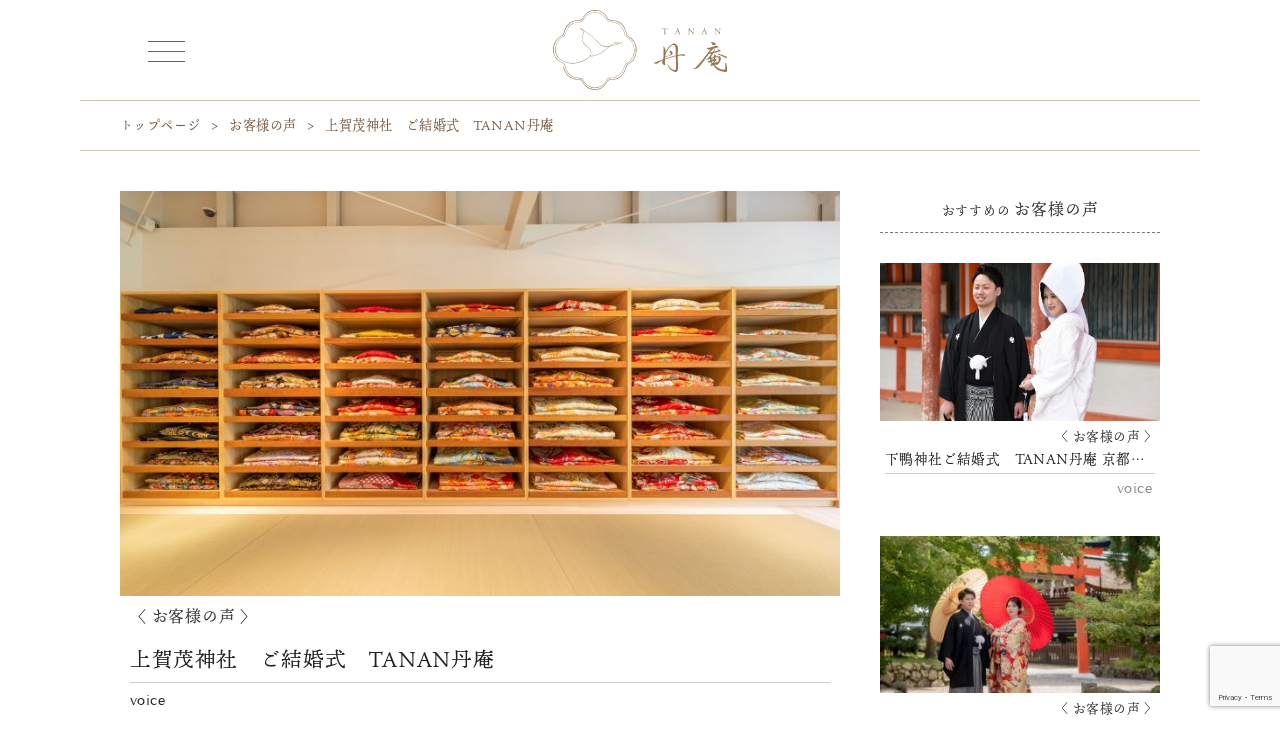

--- FILE ---
content_type: text/html; charset=UTF-8
request_url: https://tanan.jp/project/copy-3
body_size: 11613
content:
<!DOCTYPE html>
<html lang="ja">
<head>
	<meta charset="utf-8" />
	<meta name="viewport" content="width=device-width,user-scalable=no,maximum-scale=1" />
	<meta name="format-detection" content="telephone=no" />
	<link rel="shortcut icon" href="https://tanan.jp/wp-content/themes/tanan/imageFile/global/favicon.ico" type="image/x-icon" />
	<link rel="apple-touch-icon-precomposed" href="https://tanan.jp/wp-content/themes/tanan/imageFile/global/apple-touch-icon-152x152.png" sizes="152x152" type="image/png" />
	<link rel="icon" href="https://tanan.jp/wp-content/themes/tanan/imageFile/global/favicon-192x192.png" sizes="192x192" type="image/png" />
	<meta name='robots' content='index, follow, max-image-preview:large, max-snippet:-1, max-video-preview:-1' />
	<style>img:is([sizes="auto" i], [sizes^="auto," i]) { contain-intrinsic-size: 3000px 1500px }</style>
	
	<!-- This site is optimized with the Yoast SEO plugin v26.0 - https://yoast.com/wordpress/plugins/seo/ -->
	<title>上賀茂神社　ご結婚式　TANAN丹庵 - TANAN 丹庵</title>
	<meta name="description" content="ご利用日：令和4年12月18日(日) 挙式場：上賀茂神社 ご会場：炭屋旅館 お名前：T.T様・A.T様 ＊お選び頂きました衣裳はいかがでしたでしょうか" />
	<link rel="canonical" href="https://tanan.jp/project/copy-3" />
	<meta property="og:locale" content="ja_JP" />
	<meta property="og:type" content="article" />
	<meta property="og:title" content="上賀茂神社　ご結婚式　TANAN丹庵 - TANAN 丹庵" />
	<meta property="og:description" content="ご利用日：令和4年12月18日(日) 挙式場：上賀茂神社 ご会場：炭屋旅館 お名前：T.T様・A.T様 ＊お選び頂きました衣裳はいかがでしたでしょうか" />
	<meta property="og:url" content="https://tanan.jp/project/copy-3" />
	<meta property="og:site_name" content="TANAN 丹庵" />
	<meta property="article:modified_time" content="2023-06-25T04:00:00+00:00" />
	<meta name="twitter:card" content="summary_large_image" />
	<meta name="twitter:site" content="@TANAN92251553" />
	<script type="application/ld+json" class="yoast-schema-graph">{"@context":"https://schema.org","@graph":[{"@type":"WebPage","@id":"https://tanan.jp/project/copy-3","url":"https://tanan.jp/project/copy-3","name":"上賀茂神社　ご結婚式　TANAN丹庵 - TANAN 丹庵","isPartOf":{"@id":"https://tanan.jp/#website"},"datePublished":"2023-01-05T05:58:47+00:00","dateModified":"2023-06-25T04:00:00+00:00","description":"ご利用日：令和4年12月18日(日) 挙式場：上賀茂神社 ご会場：炭屋旅館 お名前：T.T様・A.T様 ＊お選び頂きました衣裳はいかがでしたでしょうか","breadcrumb":{"@id":"https://tanan.jp/project/copy-3#breadcrumb"},"inLanguage":"ja","potentialAction":[{"@type":"ReadAction","target":["https://tanan.jp/project/copy-3"]}]},{"@type":"BreadcrumbList","@id":"https://tanan.jp/project/copy-3#breadcrumb","itemListElement":[{"@type":"ListItem","position":1,"name":"ホーム","item":"https://tanan.jp/"},{"@type":"ListItem","position":2,"name":"プロジェクト","item":"https://tanan.jp/project"},{"@type":"ListItem","position":3,"name":"お客様の声","item":"https://tanan.jp/project/collaborations/voice"},{"@type":"ListItem","position":4,"name":"上賀茂神社　ご結婚式　TANAN丹庵"}]},{"@type":"WebSite","@id":"https://tanan.jp/#website","url":"https://tanan.jp/","name":"TANAN 丹庵","description":"うつくしき着物レンタル","publisher":{"@id":"https://tanan.jp/#organization"},"potentialAction":[{"@type":"SearchAction","target":{"@type":"EntryPoint","urlTemplate":"https://tanan.jp/?s={search_term_string}"},"query-input":{"@type":"PropertyValueSpecification","valueRequired":true,"valueName":"search_term_string"}}],"inLanguage":"ja"},{"@type":"Organization","@id":"https://tanan.jp/#organization","name":"TANAN 丹庵","url":"https://tanan.jp/","logo":{"@type":"ImageObject","inLanguage":"ja","@id":"https://tanan.jp/#/schema/logo/image/","url":"https://tanan.jp/wp-content/uploads/2020/01/favicon-192x192-1.png","contentUrl":"https://tanan.jp/wp-content/uploads/2020/01/favicon-192x192-1.png","width":192,"height":192,"caption":"TANAN 丹庵"},"image":{"@id":"https://tanan.jp/#/schema/logo/image/"},"sameAs":["https://x.com/TANAN92251553"]}]}</script>
	<!-- / Yoast SEO plugin. -->


<script type="text/javascript">
/* <![CDATA[ */
window._wpemojiSettings = {"baseUrl":"https:\/\/s.w.org\/images\/core\/emoji\/16.0.1\/72x72\/","ext":".png","svgUrl":"https:\/\/s.w.org\/images\/core\/emoji\/16.0.1\/svg\/","svgExt":".svg","source":{"concatemoji":"https:\/\/tanan.jp\/wp-includes\/js\/wp-emoji-release.min.js?ver=6.8.3"}};
/*! This file is auto-generated */
!function(s,n){var o,i,e;function c(e){try{var t={supportTests:e,timestamp:(new Date).valueOf()};sessionStorage.setItem(o,JSON.stringify(t))}catch(e){}}function p(e,t,n){e.clearRect(0,0,e.canvas.width,e.canvas.height),e.fillText(t,0,0);var t=new Uint32Array(e.getImageData(0,0,e.canvas.width,e.canvas.height).data),a=(e.clearRect(0,0,e.canvas.width,e.canvas.height),e.fillText(n,0,0),new Uint32Array(e.getImageData(0,0,e.canvas.width,e.canvas.height).data));return t.every(function(e,t){return e===a[t]})}function u(e,t){e.clearRect(0,0,e.canvas.width,e.canvas.height),e.fillText(t,0,0);for(var n=e.getImageData(16,16,1,1),a=0;a<n.data.length;a++)if(0!==n.data[a])return!1;return!0}function f(e,t,n,a){switch(t){case"flag":return n(e,"\ud83c\udff3\ufe0f\u200d\u26a7\ufe0f","\ud83c\udff3\ufe0f\u200b\u26a7\ufe0f")?!1:!n(e,"\ud83c\udde8\ud83c\uddf6","\ud83c\udde8\u200b\ud83c\uddf6")&&!n(e,"\ud83c\udff4\udb40\udc67\udb40\udc62\udb40\udc65\udb40\udc6e\udb40\udc67\udb40\udc7f","\ud83c\udff4\u200b\udb40\udc67\u200b\udb40\udc62\u200b\udb40\udc65\u200b\udb40\udc6e\u200b\udb40\udc67\u200b\udb40\udc7f");case"emoji":return!a(e,"\ud83e\udedf")}return!1}function g(e,t,n,a){var r="undefined"!=typeof WorkerGlobalScope&&self instanceof WorkerGlobalScope?new OffscreenCanvas(300,150):s.createElement("canvas"),o=r.getContext("2d",{willReadFrequently:!0}),i=(o.textBaseline="top",o.font="600 32px Arial",{});return e.forEach(function(e){i[e]=t(o,e,n,a)}),i}function t(e){var t=s.createElement("script");t.src=e,t.defer=!0,s.head.appendChild(t)}"undefined"!=typeof Promise&&(o="wpEmojiSettingsSupports",i=["flag","emoji"],n.supports={everything:!0,everythingExceptFlag:!0},e=new Promise(function(e){s.addEventListener("DOMContentLoaded",e,{once:!0})}),new Promise(function(t){var n=function(){try{var e=JSON.parse(sessionStorage.getItem(o));if("object"==typeof e&&"number"==typeof e.timestamp&&(new Date).valueOf()<e.timestamp+604800&&"object"==typeof e.supportTests)return e.supportTests}catch(e){}return null}();if(!n){if("undefined"!=typeof Worker&&"undefined"!=typeof OffscreenCanvas&&"undefined"!=typeof URL&&URL.createObjectURL&&"undefined"!=typeof Blob)try{var e="postMessage("+g.toString()+"("+[JSON.stringify(i),f.toString(),p.toString(),u.toString()].join(",")+"));",a=new Blob([e],{type:"text/javascript"}),r=new Worker(URL.createObjectURL(a),{name:"wpTestEmojiSupports"});return void(r.onmessage=function(e){c(n=e.data),r.terminate(),t(n)})}catch(e){}c(n=g(i,f,p,u))}t(n)}).then(function(e){for(var t in e)n.supports[t]=e[t],n.supports.everything=n.supports.everything&&n.supports[t],"flag"!==t&&(n.supports.everythingExceptFlag=n.supports.everythingExceptFlag&&n.supports[t]);n.supports.everythingExceptFlag=n.supports.everythingExceptFlag&&!n.supports.flag,n.DOMReady=!1,n.readyCallback=function(){n.DOMReady=!0}}).then(function(){return e}).then(function(){var e;n.supports.everything||(n.readyCallback(),(e=n.source||{}).concatemoji?t(e.concatemoji):e.wpemoji&&e.twemoji&&(t(e.twemoji),t(e.wpemoji)))}))}((window,document),window._wpemojiSettings);
/* ]]> */
</script>
<style id='wp-emoji-styles-inline-css' type='text/css'>

	img.wp-smiley, img.emoji {
		display: inline !important;
		border: none !important;
		box-shadow: none !important;
		height: 1em !important;
		width: 1em !important;
		margin: 0 0.07em !important;
		vertical-align: -0.1em !important;
		background: none !important;
		padding: 0 !important;
	}
</style>
<link rel='stylesheet' id='wp-block-library-css' href='https://tanan.jp/wp-includes/css/dist/block-library/style.min.css?ver=6.8.3' type='text/css' media='all' />
<style id='classic-theme-styles-inline-css' type='text/css'>
/*! This file is auto-generated */
.wp-block-button__link{color:#fff;background-color:#32373c;border-radius:9999px;box-shadow:none;text-decoration:none;padding:calc(.667em + 2px) calc(1.333em + 2px);font-size:1.125em}.wp-block-file__button{background:#32373c;color:#fff;text-decoration:none}
</style>
<style id='global-styles-inline-css' type='text/css'>
:root{--wp--preset--aspect-ratio--square: 1;--wp--preset--aspect-ratio--4-3: 4/3;--wp--preset--aspect-ratio--3-4: 3/4;--wp--preset--aspect-ratio--3-2: 3/2;--wp--preset--aspect-ratio--2-3: 2/3;--wp--preset--aspect-ratio--16-9: 16/9;--wp--preset--aspect-ratio--9-16: 9/16;--wp--preset--color--black: #000000;--wp--preset--color--cyan-bluish-gray: #abb8c3;--wp--preset--color--white: #ffffff;--wp--preset--color--pale-pink: #f78da7;--wp--preset--color--vivid-red: #cf2e2e;--wp--preset--color--luminous-vivid-orange: #ff6900;--wp--preset--color--luminous-vivid-amber: #fcb900;--wp--preset--color--light-green-cyan: #7bdcb5;--wp--preset--color--vivid-green-cyan: #00d084;--wp--preset--color--pale-cyan-blue: #8ed1fc;--wp--preset--color--vivid-cyan-blue: #0693e3;--wp--preset--color--vivid-purple: #9b51e0;--wp--preset--gradient--vivid-cyan-blue-to-vivid-purple: linear-gradient(135deg,rgba(6,147,227,1) 0%,rgb(155,81,224) 100%);--wp--preset--gradient--light-green-cyan-to-vivid-green-cyan: linear-gradient(135deg,rgb(122,220,180) 0%,rgb(0,208,130) 100%);--wp--preset--gradient--luminous-vivid-amber-to-luminous-vivid-orange: linear-gradient(135deg,rgba(252,185,0,1) 0%,rgba(255,105,0,1) 100%);--wp--preset--gradient--luminous-vivid-orange-to-vivid-red: linear-gradient(135deg,rgba(255,105,0,1) 0%,rgb(207,46,46) 100%);--wp--preset--gradient--very-light-gray-to-cyan-bluish-gray: linear-gradient(135deg,rgb(238,238,238) 0%,rgb(169,184,195) 100%);--wp--preset--gradient--cool-to-warm-spectrum: linear-gradient(135deg,rgb(74,234,220) 0%,rgb(151,120,209) 20%,rgb(207,42,186) 40%,rgb(238,44,130) 60%,rgb(251,105,98) 80%,rgb(254,248,76) 100%);--wp--preset--gradient--blush-light-purple: linear-gradient(135deg,rgb(255,206,236) 0%,rgb(152,150,240) 100%);--wp--preset--gradient--blush-bordeaux: linear-gradient(135deg,rgb(254,205,165) 0%,rgb(254,45,45) 50%,rgb(107,0,62) 100%);--wp--preset--gradient--luminous-dusk: linear-gradient(135deg,rgb(255,203,112) 0%,rgb(199,81,192) 50%,rgb(65,88,208) 100%);--wp--preset--gradient--pale-ocean: linear-gradient(135deg,rgb(255,245,203) 0%,rgb(182,227,212) 50%,rgb(51,167,181) 100%);--wp--preset--gradient--electric-grass: linear-gradient(135deg,rgb(202,248,128) 0%,rgb(113,206,126) 100%);--wp--preset--gradient--midnight: linear-gradient(135deg,rgb(2,3,129) 0%,rgb(40,116,252) 100%);--wp--preset--font-size--small: 13px;--wp--preset--font-size--medium: 20px;--wp--preset--font-size--large: 36px;--wp--preset--font-size--x-large: 42px;--wp--preset--spacing--20: 0.44rem;--wp--preset--spacing--30: 0.67rem;--wp--preset--spacing--40: 1rem;--wp--preset--spacing--50: 1.5rem;--wp--preset--spacing--60: 2.25rem;--wp--preset--spacing--70: 3.38rem;--wp--preset--spacing--80: 5.06rem;--wp--preset--shadow--natural: 6px 6px 9px rgba(0, 0, 0, 0.2);--wp--preset--shadow--deep: 12px 12px 50px rgba(0, 0, 0, 0.4);--wp--preset--shadow--sharp: 6px 6px 0px rgba(0, 0, 0, 0.2);--wp--preset--shadow--outlined: 6px 6px 0px -3px rgba(255, 255, 255, 1), 6px 6px rgba(0, 0, 0, 1);--wp--preset--shadow--crisp: 6px 6px 0px rgba(0, 0, 0, 1);}:where(.is-layout-flex){gap: 0.5em;}:where(.is-layout-grid){gap: 0.5em;}body .is-layout-flex{display: flex;}.is-layout-flex{flex-wrap: wrap;align-items: center;}.is-layout-flex > :is(*, div){margin: 0;}body .is-layout-grid{display: grid;}.is-layout-grid > :is(*, div){margin: 0;}:where(.wp-block-columns.is-layout-flex){gap: 2em;}:where(.wp-block-columns.is-layout-grid){gap: 2em;}:where(.wp-block-post-template.is-layout-flex){gap: 1.25em;}:where(.wp-block-post-template.is-layout-grid){gap: 1.25em;}.has-black-color{color: var(--wp--preset--color--black) !important;}.has-cyan-bluish-gray-color{color: var(--wp--preset--color--cyan-bluish-gray) !important;}.has-white-color{color: var(--wp--preset--color--white) !important;}.has-pale-pink-color{color: var(--wp--preset--color--pale-pink) !important;}.has-vivid-red-color{color: var(--wp--preset--color--vivid-red) !important;}.has-luminous-vivid-orange-color{color: var(--wp--preset--color--luminous-vivid-orange) !important;}.has-luminous-vivid-amber-color{color: var(--wp--preset--color--luminous-vivid-amber) !important;}.has-light-green-cyan-color{color: var(--wp--preset--color--light-green-cyan) !important;}.has-vivid-green-cyan-color{color: var(--wp--preset--color--vivid-green-cyan) !important;}.has-pale-cyan-blue-color{color: var(--wp--preset--color--pale-cyan-blue) !important;}.has-vivid-cyan-blue-color{color: var(--wp--preset--color--vivid-cyan-blue) !important;}.has-vivid-purple-color{color: var(--wp--preset--color--vivid-purple) !important;}.has-black-background-color{background-color: var(--wp--preset--color--black) !important;}.has-cyan-bluish-gray-background-color{background-color: var(--wp--preset--color--cyan-bluish-gray) !important;}.has-white-background-color{background-color: var(--wp--preset--color--white) !important;}.has-pale-pink-background-color{background-color: var(--wp--preset--color--pale-pink) !important;}.has-vivid-red-background-color{background-color: var(--wp--preset--color--vivid-red) !important;}.has-luminous-vivid-orange-background-color{background-color: var(--wp--preset--color--luminous-vivid-orange) !important;}.has-luminous-vivid-amber-background-color{background-color: var(--wp--preset--color--luminous-vivid-amber) !important;}.has-light-green-cyan-background-color{background-color: var(--wp--preset--color--light-green-cyan) !important;}.has-vivid-green-cyan-background-color{background-color: var(--wp--preset--color--vivid-green-cyan) !important;}.has-pale-cyan-blue-background-color{background-color: var(--wp--preset--color--pale-cyan-blue) !important;}.has-vivid-cyan-blue-background-color{background-color: var(--wp--preset--color--vivid-cyan-blue) !important;}.has-vivid-purple-background-color{background-color: var(--wp--preset--color--vivid-purple) !important;}.has-black-border-color{border-color: var(--wp--preset--color--black) !important;}.has-cyan-bluish-gray-border-color{border-color: var(--wp--preset--color--cyan-bluish-gray) !important;}.has-white-border-color{border-color: var(--wp--preset--color--white) !important;}.has-pale-pink-border-color{border-color: var(--wp--preset--color--pale-pink) !important;}.has-vivid-red-border-color{border-color: var(--wp--preset--color--vivid-red) !important;}.has-luminous-vivid-orange-border-color{border-color: var(--wp--preset--color--luminous-vivid-orange) !important;}.has-luminous-vivid-amber-border-color{border-color: var(--wp--preset--color--luminous-vivid-amber) !important;}.has-light-green-cyan-border-color{border-color: var(--wp--preset--color--light-green-cyan) !important;}.has-vivid-green-cyan-border-color{border-color: var(--wp--preset--color--vivid-green-cyan) !important;}.has-pale-cyan-blue-border-color{border-color: var(--wp--preset--color--pale-cyan-blue) !important;}.has-vivid-cyan-blue-border-color{border-color: var(--wp--preset--color--vivid-cyan-blue) !important;}.has-vivid-purple-border-color{border-color: var(--wp--preset--color--vivid-purple) !important;}.has-vivid-cyan-blue-to-vivid-purple-gradient-background{background: var(--wp--preset--gradient--vivid-cyan-blue-to-vivid-purple) !important;}.has-light-green-cyan-to-vivid-green-cyan-gradient-background{background: var(--wp--preset--gradient--light-green-cyan-to-vivid-green-cyan) !important;}.has-luminous-vivid-amber-to-luminous-vivid-orange-gradient-background{background: var(--wp--preset--gradient--luminous-vivid-amber-to-luminous-vivid-orange) !important;}.has-luminous-vivid-orange-to-vivid-red-gradient-background{background: var(--wp--preset--gradient--luminous-vivid-orange-to-vivid-red) !important;}.has-very-light-gray-to-cyan-bluish-gray-gradient-background{background: var(--wp--preset--gradient--very-light-gray-to-cyan-bluish-gray) !important;}.has-cool-to-warm-spectrum-gradient-background{background: var(--wp--preset--gradient--cool-to-warm-spectrum) !important;}.has-blush-light-purple-gradient-background{background: var(--wp--preset--gradient--blush-light-purple) !important;}.has-blush-bordeaux-gradient-background{background: var(--wp--preset--gradient--blush-bordeaux) !important;}.has-luminous-dusk-gradient-background{background: var(--wp--preset--gradient--luminous-dusk) !important;}.has-pale-ocean-gradient-background{background: var(--wp--preset--gradient--pale-ocean) !important;}.has-electric-grass-gradient-background{background: var(--wp--preset--gradient--electric-grass) !important;}.has-midnight-gradient-background{background: var(--wp--preset--gradient--midnight) !important;}.has-small-font-size{font-size: var(--wp--preset--font-size--small) !important;}.has-medium-font-size{font-size: var(--wp--preset--font-size--medium) !important;}.has-large-font-size{font-size: var(--wp--preset--font-size--large) !important;}.has-x-large-font-size{font-size: var(--wp--preset--font-size--x-large) !important;}
:where(.wp-block-post-template.is-layout-flex){gap: 1.25em;}:where(.wp-block-post-template.is-layout-grid){gap: 1.25em;}
:where(.wp-block-columns.is-layout-flex){gap: 2em;}:where(.wp-block-columns.is-layout-grid){gap: 2em;}
:root :where(.wp-block-pullquote){font-size: 1.5em;line-height: 1.6;}
</style>
<link rel='stylesheet' id='contact-form-7-css' href='https://tanan.jp/wp-content/plugins/contact-form-7/includes/css/styles.css?ver=6.1.2' type='text/css' media='all' />
<link rel='stylesheet' id='jquery-lazyloadxt-fadein-css-css' href='//tanan.jp/wp-content/plugins/a3-lazy-load/assets/css/jquery.lazyloadxt.fadein.css?ver=6.8.3' type='text/css' media='all' />
<link rel='stylesheet' id='a3a3_lazy_load-css' href='//tanan.jp/wp-content/uploads/sass/a3_lazy_load.min.css?ver=1586023015' type='text/css' media='all' />
<script type="text/javascript" src="https://tanan.jp/wp-includes/js/jquery/jquery.min.js?ver=3.7.1" id="jquery-core-js"></script>
<script type="text/javascript" src="https://tanan.jp/wp-includes/js/jquery/jquery-migrate.min.js?ver=3.4.1" id="jquery-migrate-js"></script>
<link rel="https://api.w.org/" href="https://tanan.jp/wp-json/" /><link rel="alternate" title="JSON" type="application/json" href="https://tanan.jp/wp-json/wp/v2/project/4273" /><link rel="EditURI" type="application/rsd+xml" title="RSD" href="https://tanan.jp/xmlrpc.php?rsd" />
<meta name="generator" content="WordPress 6.8.3" />
<link rel='shortlink' href='https://tanan.jp/?p=4273' />
<link rel="alternate" title="oEmbed (JSON)" type="application/json+oembed" href="https://tanan.jp/wp-json/oembed/1.0/embed?url=https%3A%2F%2Ftanan.jp%2Fproject%2Fcopy-3" />
<link rel="alternate" title="oEmbed (XML)" type="text/xml+oembed" href="https://tanan.jp/wp-json/oembed/1.0/embed?url=https%3A%2F%2Ftanan.jp%2Fproject%2Fcopy-3&#038;format=xml" />

	<link rel="stylesheet" href="https://tanan.jp/wp-content/themes/tanan/assets/vendor/bootstrap/bootstrap.min.css">
	<link rel="stylesheet" href="https://tanan.jp/wp-content/themes/tanan/assets/vendor/bootstrap/offcanvas.css">
	<link rel="stylesheet" href="https://tanan.jp/wp-content/themes/tanan/assets/vendor/animate.css">
	<link rel="stylesheet" href="https://tanan.jp/wp-content/themes/tanan/assets/vendor/icon-hs/style.css">
	<link rel="stylesheet" href="https://tanan.jp/wp-content/themes/tanan/assets/vendor/hamburgers/hamburgers.min.css">
	<link rel="stylesheet" href="https://tanan.jp/wp-content/themes/tanan/assets/vendor/hs-megamenu/src/hs.megamenu.css">
	<link rel="stylesheet" href="https://tanan.jp/wp-content/themes/tanan/assets/css/components.css">

	<link rel="stylesheet" href="https://tanan.jp/wp-content/themes/tanan/common/css/reset.css">
	<link rel="stylesheet" href="https://tanan.jp/wp-content/themes/tanan/common/css/animate.css">
	<link rel="stylesheet" href="https://tanan.jp/wp-content/themes/tanan/common/css/module.css">
	<link rel="stylesheet" href="https://tanan.jp/wp-content/themes/tanan/common/css/module_sp.css">
	<link rel="stylesheet" href="https://tanan.jp/wp-content/themes/tanan/common/css/drawer.min.css">
	<link rel="stylesheet" href="https://tanan.jp/wp-content/themes/tanan/common/css/global.css">
	<link rel="stylesheet" href="https://tanan.jp/wp-content/themes/tanan/common/css/global_sp.css">
	<link rel="stylesheet" href="https://tanan.jp/wp-content/themes/tanan/common/js/shadowbox/shadowbox.css">

	<link rel="stylesheet" href="https://tanan.jp/wp-content/themes/tanan/common/css/desc.css">
	<link rel="stylesheet" href="https://tanan.jp/wp-content/themes/tanan/common/css/desc_sp.css">

	<script src="https://tanan.jp/wp-content/themes/tanan/assets/vendor/jquery/jquery.min.js"></script>
	<script src="https://tanan.jp/wp-content/themes/tanan/assets/vendor/jquery-migrate/jquery-migrate.min.js"></script>
	<script src="https://tanan.jp/wp-content/themes/tanan/assets/vendor/bootstrap/bootstrap.min.js"></script>
	<script src="https://tanan.jp/wp-content/themes/tanan/assets/vendor/bootstrap/offcanvas.js"></script>
	<script src="https://tanan.jp/wp-content/themes/tanan/assets/vendor/hs-megamenu/src/hs.megamenu.js"></script>
	<script src="https://tanan.jp/wp-content/themes/tanan/common/js/global.js"></script>

	<script src="https://tanan.jp/wp-content/themes/tanan/assets/js/hs.core.js"></script>
	<script src="https://tanan.jp/wp-content/themes/tanan/assets/js/components/hs.header-side.js"></script>
	<script src="https://tanan.jp/wp-content/themes/tanan/assets/js/helpers/hs.hamburgers.js"></script>

	<script src="https://tanan.jp/wp-content/themes/tanan/common/js/jquery.easing.1.3.js"></script>
	<script src="https://tanan.jp/wp-content/themes/tanan/common/js/heightLine.js"></script>
	<script src="https://tanan.jp/wp-content/themes/tanan/common/js/jquery.matchHeight.js"></script>
	<script src="https://tanan.jp/wp-content/themes/tanan/common/js/shadowbox/shadowbox.js"></script>
	<script>
	$(window).on('load', function () {
		$.HSCore.components.HSHeaderSide.init($('#js-header'));
		$.HSCore.helpers.HSHamburgers.init('.hamburger');
		$('.js-mega-menu').HSMegaMenu({
			event: 'hover',
			direction: 'vertical',
			breakpoint: 0
		});
	});

	Shadowbox.init({
		language: 'en',
		players: ['iframe']
	});

	$(function(){
		$('.matchHeight').matchHeight();
	});
	</script>
	<!-- Global site tag (gtag.js) - Google Analytics -->
	<script async src="https://www.googletagmanager.com/gtag/js?id=UA-21559494-11"></script>
	<script>
		window.dataLayer = window.dataLayer || [];
		function gtag(){dataLayer.push(arguments);}
		gtag('js', new Date());

		gtag('config', 'UA-21559494-11');
	</script>
</head>

<body class="u-body--header-side-overlay-left">
	<div id="header">
		<div class="logo">
			<a href="https://tanan.jp"><img src="https://tanan.jp/wp-content/themes/tanan/imageFile/global/logo_header.svg" alt="丹庵｜うつくしき着物レンタル"></a>
		</div>
		<div class="wide">
			<!-- Header Toggle Button -->
			<button class="btn u-header-toggler u-header-toggler--top-left pa-0 g-z-index-9999"
			 id="header-toggler"
			 aria-haspopup="true"
			 aria-expanded="false"
			 aria-controls="js-header"
			 aria-label="Toggle Header"
			 data-target="#js-header">
				<span class="hamburger hamburger--collapse">
					<span class="hamburger-box">
						<span class="hamburger-inner"></span>
					</span>
				</span>
			</button>
			<!-- End Header Toggle Button -->
		</div>
	</div>
	<!-- Navigation -->
	<div id="js-header" class="u-header u-header--side" aria-labelledby="header-toggler" data-header-behavior="overlay" data-header-position="left" data-header-classes="g-transition-0_5" data-header-overlay-classes="g-bg-black-opacity-0_7 g-transition-0_5">
		<div class="u-header__sections-container menu_body">
			<div class="u-header__section u-header__section--light">
				<nav class="navbar navbar-expand">
					<div class="js-mega-menu container">
						<div class="collapse navbar-collapse align-items-center flex-sm-row w-100 g-mt-20 g-mt-0--lg g-mb-40" id="navBar">
							<ul class="navbar-nav ml-auto u-sub-menu-v2">
								<li class="nav-item"><a class="nav-link anchor" href="https://tanan.jp/#message">About</a></li>
								<li class="nav-item hs-has-sub-menu"
								 data-event="click"
								 data-animation-in="fadeIn"
								 data-animation-out="fadeOut">
									<a href="javascript:;" class="nav-link" aria-haspopup="true" aria-expanded="false" aria-controls="nav-submenu">花嫁衣裳の紹介</a>
									<ul class="hs-sub-menu">
										<li><a href="https://tanan.jp/project/collaborations/shiromuku">白無垢</a></li>
										<li><a href="https://tanan.jp/project/collaborations/iro-uchikake">色打掛</a></li>
										<li><a href="https://tanan.jp/project/collaborations/hiki-furisode">引き振袖</a></li>
									</ul>
								</li>
								<li class="nav-item hs-has-sub-menu"
								 data-event="click"
								 data-animation-in="fadeIn"
								 data-animation-out="fadeOut">
									<a href="javascript:;" class="nav-link" aria-haspopup="true" aria-expanded="false" aria-controls="nav-submenu">着物の紹介</a>
									<ul class="hs-sub-menu">
										<li><a href="https://tanan.jp/project/collaborations/kuro-tomesode">黒留袖</a></li>
										<li><a href="https://tanan.jp/project/collaborations/iro-tomesode">色留袖</a></li>
										<li><a href="https://tanan.jp/project/collaborations/houmongi">訪問着</a></li>
										<li><a href="https://tanan.jp/project/collaborations/furisode">振袖</a></li>
										<li><a href="https://tanan.jp/project/collaborations/montsuki-hakama">紋付袴</a></li>
									</ul>
								</li>
								<li class="nav-item"><a class="nav-link" href="https://tanan.jp/project/collaborations/wedding">京都の結婚式 和婚</a></li>
								<li class="nav-item"><a class="nav-link" href="https://tanan.jp/project/collaborations/photo">前撮り フォトウエディング</a></li>
								<li class="nav-item"><a class="nav-link" href="https://tanan.jp/project/collaborations/seijin-furisode">成人式振袖の紹介</a></li>
								<li class="nav-item"><a class="nav-link" href="https://tanan.jp/project/collaborations/kimono-adventure">THE KIMONO ADVENTURE KYOTO</a></li>
								<li class="nav-item"><a class="nav-link" href="https://tanan.jp/project/collaborations/voice">お客様の声</a></li>
								<li class="nav-item"><a class="nav-link" href="https://tanan-website.myshopify.com">花嫁衣装オンラインSTORE</a></li>
								<li class="nav-item"><a class="nav-link" href="https://tanan.jp/project/collaborations/information">お知らせ</a></li>
								<li class="nav-item hs-has-sub-menu"
								 data-event="click"
								 data-animation-in="fadeIn"
								 data-animation-out="fadeOut">
									<a href="javascript:;" class="nav-link" aria-haspopup="true" aria-expanded="false" aria-controls="nav-submenu">SNS</a>
									<ul class="hs-sub-menu">
										<li><a href="https://www.instagram.com/tanan_kimono/">Instagram</a></li>
										<li><a href="https://www.youtube.com/channel/UCRAotGc_CHhItDQ8K4h3H9g">YouTube</a></li>
									</ul>
								</li>
								<li class="nav-item hs-has-sub-menu"
								 data-event="click"
								 data-animation-in="fadeIn"
								 data-animation-out="fadeOut">
									<a href="javascript:;" class="nav-link" aria-haspopup="true" aria-expanded="false" aria-controls="nav-submenu">CONTACT</a>
									<ul class="hs-sub-menu">
										<li><a href="https://tanan.jp/contact">Jp</a></li>
										<li><a href="https://tanan.jp/contact/en">En</a></li>
									</ul>
								</li>

								<li class="nav-item"><a class="nav-link" href="https://tanan.jp/contact">ご予約</a></li>
								<li class="nav-item"><a class="nav-link" href="https://tanan.jp/access">アクセス</a></li>
								<li class="nav-item"><a class="nav-link" href="https://tanan.jp/company">会社概要</a></li>
							</ul>
						</div>
					</div>
				</nav>
			</div>
		</div>
	</div>
	<!-- End Navigation -->
<meta name='robots' content='index, follow, max-image-preview:large, max-snippet:-1, max-video-preview:-1' />
	<style>img:is([sizes="auto" i], [sizes^="auto," i]) { contain-intrinsic-size: 3000px 1500px }</style>
	
	<!-- This site is optimized with the Yoast SEO plugin v26.0 - https://yoast.com/wordpress/plugins/seo/ -->
	<title>上賀茂神社　ご結婚式　TANAN丹庵 - TANAN 丹庵</title>
	<meta name="description" content="ご利用日：令和4年12月18日(日) 挙式場：上賀茂神社 ご会場：炭屋旅館 お名前：T.T様・A.T様 ＊お選び頂きました衣裳はいかがでしたでしょうか" />
	<link rel="canonical" href="https://tanan.jp/project/copy-3" />
	<meta property="og:locale" content="ja_JP" />
	<meta property="og:type" content="article" />
	<meta property="og:title" content="上賀茂神社　ご結婚式　TANAN丹庵 - TANAN 丹庵" />
	<meta property="og:description" content="ご利用日：令和4年12月18日(日) 挙式場：上賀茂神社 ご会場：炭屋旅館 お名前：T.T様・A.T様 ＊お選び頂きました衣裳はいかがでしたでしょうか" />
	<meta property="og:url" content="https://tanan.jp/project/copy-3" />
	<meta property="og:site_name" content="TANAN 丹庵" />
	<meta property="article:modified_time" content="2023-06-25T04:00:00+00:00" />
	<meta name="twitter:card" content="summary_large_image" />
	<meta name="twitter:site" content="@TANAN92251553" />
	<script type="application/ld+json" class="yoast-schema-graph">{"@context":"https://schema.org","@graph":[{"@type":"WebPage","@id":"https://tanan.jp/project/copy-3","url":"https://tanan.jp/project/copy-3","name":"上賀茂神社　ご結婚式　TANAN丹庵 - TANAN 丹庵","isPartOf":{"@id":"https://tanan.jp/#website"},"datePublished":"2023-01-05T05:58:47+00:00","dateModified":"2023-06-25T04:00:00+00:00","description":"ご利用日：令和4年12月18日(日) 挙式場：上賀茂神社 ご会場：炭屋旅館 お名前：T.T様・A.T様 ＊お選び頂きました衣裳はいかがでしたでしょうか","breadcrumb":{"@id":"https://tanan.jp/project/copy-3#breadcrumb"},"inLanguage":"ja","potentialAction":[{"@type":"ReadAction","target":["https://tanan.jp/project/copy-3"]}]},{"@type":"BreadcrumbList","@id":"https://tanan.jp/project/copy-3#breadcrumb","itemListElement":[{"@type":"ListItem","position":1,"name":"ホーム","item":"https://tanan.jp/"},{"@type":"ListItem","position":2,"name":"プロジェクト","item":"https://tanan.jp/project"},{"@type":"ListItem","position":3,"name":"お客様の声","item":"https://tanan.jp/project/collaborations/voice"},{"@type":"ListItem","position":4,"name":"上賀茂神社　ご結婚式　TANAN丹庵"}]},{"@type":"WebSite","@id":"https://tanan.jp/#website","url":"https://tanan.jp/","name":"TANAN 丹庵","description":"うつくしき着物レンタル","publisher":{"@id":"https://tanan.jp/#organization"},"potentialAction":[{"@type":"SearchAction","target":{"@type":"EntryPoint","urlTemplate":"https://tanan.jp/?s={search_term_string}"},"query-input":{"@type":"PropertyValueSpecification","valueRequired":true,"valueName":"search_term_string"}}],"inLanguage":"ja"},{"@type":"Organization","@id":"https://tanan.jp/#organization","name":"TANAN 丹庵","url":"https://tanan.jp/","logo":{"@type":"ImageObject","inLanguage":"ja","@id":"https://tanan.jp/#/schema/logo/image/","url":"https://tanan.jp/wp-content/uploads/2020/01/favicon-192x192-1.png","contentUrl":"https://tanan.jp/wp-content/uploads/2020/01/favicon-192x192-1.png","width":192,"height":192,"caption":"TANAN 丹庵"},"image":{"@id":"https://tanan.jp/#/schema/logo/image/"},"sameAs":["https://x.com/TANAN92251553"]}]}</script>
	<!-- / Yoast SEO plugin. -->


<link rel="https://api.w.org/" href="https://tanan.jp/wp-json/" /><link rel="alternate" title="JSON" type="application/json" href="https://tanan.jp/wp-json/wp/v2/project/4273" /><link rel="EditURI" type="application/rsd+xml" title="RSD" href="https://tanan.jp/xmlrpc.php?rsd" />
<meta name="generator" content="WordPress 6.8.3" />
<link rel='shortlink' href='https://tanan.jp/?p=4273' />
<link rel="alternate" title="oEmbed (JSON)" type="application/json+oembed" href="https://tanan.jp/wp-json/oembed/1.0/embed?url=https%3A%2F%2Ftanan.jp%2Fproject%2Fcopy-3" />
<link rel="alternate" title="oEmbed (XML)" type="text/xml+oembed" href="https://tanan.jp/wp-json/oembed/1.0/embed?url=https%3A%2F%2Ftanan.jp%2Fproject%2Fcopy-3&#038;format=xml" />

	<!-- PageSet Start -->
	<div id="pageSet">
		<!-- pankuzu -->
		<div id="pankuzu">
			<ul class="clearFix">
				<a href="https://tanan.jp"><span>トップページ</span></a>
				<span>&nbsp;&nbsp;&gt;&nbsp;&nbsp;</span>
				<a href="/project/collaborations/voice"><span>お客様の声</span></a>
				<span>&nbsp;&nbsp;&gt;&nbsp;&nbsp;</span>
				<span>上賀茂神社　ご結婚式　TANAN丹庵</span>
			</ul>
		</div>
		<!-- pankuzu -->

		<!-- contentPageArea Start -->
		<div id="contentPageArea" class="clearFix">
			<div id="detailArea" class="clearFix">
				<!-- leftArea -->
				<div class="leftArea">
					<div class="detail">
						<div class="panel">
							<img src="https://tanan.jp/wp-content/uploads/2023/01/800x450.jpg" width="800" height="450" alt="上賀茂神社　ご結婚式　TANAN丹庵" />
							<div class="tag">〈 お客様の声 〉</div>
						</div>
						<div class="content">
							<h1 class="catch">上賀茂神社　ご結婚式　TANAN丹庵</h1>
							<h1 class="catch title-en">voice</h1>
							<div class="text">
								<p>ご利用日：令和4年12月18日(日)<br />
挙式場：上賀茂神社<br />
ご会場：炭屋旅館<br />
お名前：T.T様・A.T様</p>
<p>＊お選び頂きました衣裳はいかがでしたでしょうか<br />
満足：家族からの評判も良く、普段とは違う大人な雰囲気の引き振袖はとても気に入りました。</p>
<p>＊店舗の雰囲気はいかがでしたでしょうか<br />
満足：綺麗に衣装が並べられており、見比べやすかったです。</p>
<p>＊担当させて頂きましたスタッフの対応はいかがでしたでしょうか<br />
満足：優柔不断で、どのお衣裳にするかとても悩みご迷惑をかけたかと思いますが、<br />
いつも真摯に対応して頂き感謝しています。</p>
<p>＊TANAN丹庵へのご意見・ご要望をお聞かせくださいませ<br />
このままのサービスを末永く続けて頂ければと思います。<br />
最高でした！！とても丁寧で楽しかったです！！</p>
<p>＊現在、花嫁衣裳を検討されておられる方々へアドバイスをお願い致します<br />
新郎は、しっかりと花嫁と向き合うこと<br />
衣装選び中に興味が無い態度はNG！写真をしっかり撮ることを心掛けて下さい。</p>
<p>TANAN丹庵<br />
<a href="https://tanan.jp/contact/"></a><a href="https://tanan.jp/contact/">お問い合せ・ご予約</a></p>
							</div>
						</div>
					</div>
					<div class="prevNext">
						<ul class="clearFix">
							<li><a href="https://tanan.jp/project/%e5%8d%97%e9%99%bd%e9%99%a2%e3%80%80%e3%81%94%e7%b5%90%e5%a9%9a%e5%bc%8f%e3%80%80tanan%e4%b8%b9%e5%ba%b5" rel="prev">前へ</a></li>
							<li><a href="https://tanan.jp/project/copy-copy" rel="next">次へ</a></li>
						</ul>
					</div>
				</div>
				<!-- /leftArea -->

				<!-- rightArea -->
				<div class="rightArea">
				<div class="otherTitle"><span class="small">おすすめの </span>お客様の声</div>
					<div class="otherBlog">
						<ul>
							<li>
								<a href="https://tanan.jp/project/%e4%b8%8b%e9%b4%a8%e7%a5%9e%e7%a4%be%e3%81%94%e7%b5%90%e5%a9%9a%e5%bc%8f%e3%80%80tanan%e4%b8%b9%e5%ba%b5-%e4%ba%ac%e9%83%bd%e7%b5%90%e5%a9%9a%e5%bc%8f">
									<div class="image">
										<img width="320" height="180" src="https://tanan.jp/wp-content/uploads/2022/03/IMG_15032022_185512_320_x_180_ピクセル.jpg" class="attachment-large size-large" alt="下鴨神社ご結婚式　TANAN丹庵 京都結婚式" decoding="async" loading="lazy" />									</div>
									<div class="tag">〈 お客様の声 〉</div>
									<div class="content">
										<div class="catch">下鴨神社ご結婚式　TANAN丹庵 京都結婚式</div>
										<div class="catch title-en">voice</div>
									</div>
								</a>
							</li>
							<li>
								<a href="https://tanan.jp/project/%e4%b8%8a%e8%b3%80%e8%8c%82%e7%a5%9e%e7%a4%be%e3%81%94%e7%b5%90%e5%a9%9a%e5%bc%8f%e3%80%80%e8%89%b2%e6%89%93%e6%8e%9b%e3%80%80tanan%e4%b8%b9%e5%ba%b5-7">
									<div class="image">
										<img width="320" height="180" src="https://tanan.jp/wp-content/uploads/2025/12/IMG_0045-りーな-1.jpg-320.jpg" class="attachment-large size-large" alt="上賀茂神社ご結婚式　色打掛　TANAN丹庵" decoding="async" loading="lazy" />									</div>
									<div class="tag">〈 お客様の声 〉</div>
									<div class="content">
										<div class="catch">上賀茂神社ご結婚式　色打掛　TANAN丹庵</div>
										<div class="catch title-en">voice</div>
									</div>
								</a>
							</li>
							<li>
								<a href="https://tanan.jp/project/%e4%b8%8a%e8%b3%80%e8%8c%82%e7%a5%9e%e7%a4%be%e3%80%80%e3%81%94%e7%b5%90%e5%a9%9a%e5%bc%8f%e3%80%80tanan%e4%b8%b9%e5%ba%b5-11">
									<div class="image">
										<img width="320" height="180" src="https://tanan.jp/wp-content/uploads/2023/02/320.jpg" class="attachment-large size-large" alt="上賀茂神社　ご結婚式　TANAN丹庵" decoding="async" loading="lazy" />									</div>
									<div class="tag">〈 お客様の声 〉</div>
									<div class="content">
										<div class="catch">上賀茂神社　ご結婚式　TANAN丹庵</div>
										<div class="catch title-en">voice</div>
									</div>
								</a>
							</li>
							<li>
								<a href="https://tanan.jp/project/%e4%ba%ac%e9%83%bd%e5%89%8d%e6%92%ae%e3%82%8a%e3%80%80%e9%87%91%e6%88%92%e5%85%89%e6%98%8e%e5%af%ba%e3%80%80tanan%e4%b8%b9%e5%ba%b5">
									<div class="image">
										<img width="320" height="180" src="https://tanan.jp/wp-content/uploads/2021/11/220mini.jpg" class="attachment-large size-large" alt="京都前撮り　金戒光明寺　TANAN丹庵" decoding="async" loading="lazy" />									</div>
									<div class="tag">〈 お客様の声 〉</div>
									<div class="content">
										<div class="catch">京都前撮り　金戒光明寺　TANAN丹庵</div>
										<div class="catch title-en">voice</div>
									</div>
								</a>
							</li>
							<li>
								<a href="https://tanan.jp/project/%e5%8d%97%e9%99%bd%e9%99%a2%e3%80%80%e3%81%94%e7%b5%90%e5%a9%9a%e5%bc%8f%e3%80%80tanan%e4%b8%b9%e5%ba%b5">
									<div class="image">
										<img width="320" height="180" src="https://tanan.jp/wp-content/uploads/2022/12/320-3.jpg" class="attachment-large size-large" alt="南陽院　ご結婚式　TANAN丹庵" decoding="async" loading="lazy" />									</div>
									<div class="tag">〈 お客様の声 〉</div>
									<div class="content">
										<div class="catch">南陽院　ご結婚式　TANAN丹庵</div>
										<div class="catch title-en">voice</div>
									</div>
								</a>
							</li>
						</ul>
					</div>
				</div>
				<!-- /rightArea -->
			</div>
		</div>
	<div id="md_pageTop"><a href="" class="arrow"><span>PAGE TOP</span></a></div>

<script type="speculationrules">
{"prefetch":[{"source":"document","where":{"and":[{"href_matches":"\/*"},{"not":{"href_matches":["\/wp-*.php","\/wp-admin\/*","\/wp-content\/uploads\/*","\/wp-content\/*","\/wp-content\/plugins\/*","\/wp-content\/themes\/tanan\/*","\/*\\?(.+)"]}},{"not":{"selector_matches":"a[rel~=\"nofollow\"]"}},{"not":{"selector_matches":".no-prefetch, .no-prefetch a"}}]},"eagerness":"conservative"}]}
</script>
<script type="text/javascript" src="https://tanan.jp/wp-includes/js/dist/hooks.min.js?ver=4d63a3d491d11ffd8ac6" id="wp-hooks-js"></script>
<script type="text/javascript" src="https://tanan.jp/wp-includes/js/dist/i18n.min.js?ver=5e580eb46a90c2b997e6" id="wp-i18n-js"></script>
<script type="text/javascript" id="wp-i18n-js-after">
/* <![CDATA[ */
wp.i18n.setLocaleData( { 'text direction\u0004ltr': [ 'ltr' ] } );
/* ]]> */
</script>
<script type="text/javascript" src="https://tanan.jp/wp-content/plugins/contact-form-7/includes/swv/js/index.js?ver=6.1.2" id="swv-js"></script>
<script type="text/javascript" id="contact-form-7-js-translations">
/* <![CDATA[ */
( function( domain, translations ) {
	var localeData = translations.locale_data[ domain ] || translations.locale_data.messages;
	localeData[""].domain = domain;
	wp.i18n.setLocaleData( localeData, domain );
} )( "contact-form-7", {"translation-revision-date":"2025-09-30 07:44:19+0000","generator":"GlotPress\/4.0.1","domain":"messages","locale_data":{"messages":{"":{"domain":"messages","plural-forms":"nplurals=1; plural=0;","lang":"ja_JP"},"This contact form is placed in the wrong place.":["\u3053\u306e\u30b3\u30f3\u30bf\u30af\u30c8\u30d5\u30a9\u30fc\u30e0\u306f\u9593\u9055\u3063\u305f\u4f4d\u7f6e\u306b\u7f6e\u304b\u308c\u3066\u3044\u307e\u3059\u3002"],"Error:":["\u30a8\u30e9\u30fc:"]}},"comment":{"reference":"includes\/js\/index.js"}} );
/* ]]> */
</script>
<script type="text/javascript" id="contact-form-7-js-before">
/* <![CDATA[ */
var wpcf7 = {
    "api": {
        "root": "https:\/\/tanan.jp\/wp-json\/",
        "namespace": "contact-form-7\/v1"
    }
};
var wpcf7 = {
    "api": {
        "root": "https:\/\/tanan.jp\/wp-json\/",
        "namespace": "contact-form-7\/v1"
    }
};
/* ]]> */
</script>
<script type="text/javascript" src="https://tanan.jp/wp-content/plugins/contact-form-7/includes/js/index.js?ver=6.1.2" id="contact-form-7-js"></script>
<script type="text/javascript" id="jquery-lazyloadxt-js-extra">
/* <![CDATA[ */
var a3_lazyload_params = {"apply_images":"1","apply_videos":"1"};
/* ]]> */
</script>
<script type="text/javascript" src="//tanan.jp/wp-content/plugins/a3-lazy-load/assets/js/jquery.lazyloadxt.extra.min.js?ver=2.7.5" id="jquery-lazyloadxt-js"></script>
<script type="text/javascript" src="//tanan.jp/wp-content/plugins/a3-lazy-load/assets/js/jquery.lazyloadxt.srcset.min.js?ver=2.7.5" id="jquery-lazyloadxt-srcset-js"></script>
<script type="text/javascript" id="jquery-lazyloadxt-extend-js-extra">
/* <![CDATA[ */
var a3_lazyload_extend_params = {"edgeY":"400","horizontal_container_classnames":""};
var a3_lazyload_extend_params = {"edgeY":"400","horizontal_container_classnames":""};
/* ]]> */
</script>
<script type="text/javascript" src="//tanan.jp/wp-content/plugins/a3-lazy-load/assets/js/jquery.lazyloadxt.extend.js?ver=2.7.5" id="jquery-lazyloadxt-extend-js"></script>
<script type="text/javascript" src="https://www.google.com/recaptcha/api.js?render=6Lc8-bArAAAAAE3OAuLrFz7ijPgSp-nFVkuJt5hD&amp;ver=3.0" id="google-recaptcha-js"></script>
<script type="text/javascript" src="https://tanan.jp/wp-includes/js/dist/vendor/wp-polyfill.min.js?ver=3.15.0" id="wp-polyfill-js"></script>
<script type="text/javascript" id="wpcf7-recaptcha-js-before">
/* <![CDATA[ */
var wpcf7_recaptcha = {
    "sitekey": "6Lc8-bArAAAAAE3OAuLrFz7ijPgSp-nFVkuJt5hD",
    "actions": {
        "homepage": "homepage",
        "contactform": "contactform"
    }
};
var wpcf7_recaptcha = {
    "sitekey": "6Lc8-bArAAAAAE3OAuLrFz7ijPgSp-nFVkuJt5hD",
    "actions": {
        "homepage": "homepage",
        "contactform": "contactform"
    }
};
/* ]]> */
</script>
<script type="text/javascript" src="https://tanan.jp/wp-content/plugins/contact-form-7/modules/recaptcha/index.js?ver=6.1.2" id="wpcf7-recaptcha-js"></script>
<!-- Footer -->
<footer id="footer">
	<div class="pad">
		<div class="logo">
			<img src="https://tanan.jp/wp-content/themes/tanan/imageFile/global/logo_intro.svg" alt="丹庵｜うつくしき着物レンタル" />
		</div>
		<div class="link_sub">
			<ul>
				<li><span>お申込み<br> (</span><a href="https://tanan.jp/apply_ja">JP</a><span>／</span><a href="https://tanan.jp/apply_en">EN</a><span>)</span></li>
				<li><span>CONTACT<br> (</span><a href="https://tanan.jp/contact">JP</a><span>／</span><a href="https://tanan.jp/contact/en">EN</a><span>)</span></li>
				<li><a href="https://tanan.jp/company">会社概要</a></li>
				<li><a href="https://tanan.jp/access">アクセス</a></li>
				<li><a href="https://www.instagram.com/tanan_kimono/"><img src="https://tanan.jp/wp-content/themes/tanan/imageFile/global/icon_instagram.svg" alt="Instagram"></a></li>
			</ul>
		</div>
		<div class="copy">Copyright &copy; 2004 - 2026 LST Co.,Ltd. All Rights Reserved.</div>
	</div>
</footer>
<!-- /Footer -->

<!-- Fixed Menu -->
<div class="fixed_menu_block">
	<div class="fixed_menu">
		<ul>
			<li>
				<a href="https://tanan.jp/contact">
					<div>
						<img src="https://tanan.jp/wp-content/themes/tanan/imageFile/global/btn_icon_envelope.png" alt="来店予約" />
					</div>
					<div>
						来店予約
					</div>
				</a>
			</li>
			<li>
				<a href="tel:075-365-1330">
					<div>
						<img src="https://tanan.jp/wp-content/themes/tanan/imageFile/global/btn_icon_iphone.png" alt="丹庵に電話" />
					</div>
					<div>
						丹庵に電話
					</div>
				</a>
			</li>
		</ul>
	</div>
</div>
<!-- end Fixed Menu -->
</body>
</html>

--- FILE ---
content_type: text/html; charset=utf-8
request_url: https://www.google.com/recaptcha/api2/anchor?ar=1&k=6Lc8-bArAAAAAE3OAuLrFz7ijPgSp-nFVkuJt5hD&co=aHR0cHM6Ly90YW5hbi5qcDo0NDM.&hl=en&v=PoyoqOPhxBO7pBk68S4YbpHZ&size=invisible&anchor-ms=20000&execute-ms=30000&cb=qsa40v96ryvk
body_size: 48719
content:
<!DOCTYPE HTML><html dir="ltr" lang="en"><head><meta http-equiv="Content-Type" content="text/html; charset=UTF-8">
<meta http-equiv="X-UA-Compatible" content="IE=edge">
<title>reCAPTCHA</title>
<style type="text/css">
/* cyrillic-ext */
@font-face {
  font-family: 'Roboto';
  font-style: normal;
  font-weight: 400;
  font-stretch: 100%;
  src: url(//fonts.gstatic.com/s/roboto/v48/KFO7CnqEu92Fr1ME7kSn66aGLdTylUAMa3GUBHMdazTgWw.woff2) format('woff2');
  unicode-range: U+0460-052F, U+1C80-1C8A, U+20B4, U+2DE0-2DFF, U+A640-A69F, U+FE2E-FE2F;
}
/* cyrillic */
@font-face {
  font-family: 'Roboto';
  font-style: normal;
  font-weight: 400;
  font-stretch: 100%;
  src: url(//fonts.gstatic.com/s/roboto/v48/KFO7CnqEu92Fr1ME7kSn66aGLdTylUAMa3iUBHMdazTgWw.woff2) format('woff2');
  unicode-range: U+0301, U+0400-045F, U+0490-0491, U+04B0-04B1, U+2116;
}
/* greek-ext */
@font-face {
  font-family: 'Roboto';
  font-style: normal;
  font-weight: 400;
  font-stretch: 100%;
  src: url(//fonts.gstatic.com/s/roboto/v48/KFO7CnqEu92Fr1ME7kSn66aGLdTylUAMa3CUBHMdazTgWw.woff2) format('woff2');
  unicode-range: U+1F00-1FFF;
}
/* greek */
@font-face {
  font-family: 'Roboto';
  font-style: normal;
  font-weight: 400;
  font-stretch: 100%;
  src: url(//fonts.gstatic.com/s/roboto/v48/KFO7CnqEu92Fr1ME7kSn66aGLdTylUAMa3-UBHMdazTgWw.woff2) format('woff2');
  unicode-range: U+0370-0377, U+037A-037F, U+0384-038A, U+038C, U+038E-03A1, U+03A3-03FF;
}
/* math */
@font-face {
  font-family: 'Roboto';
  font-style: normal;
  font-weight: 400;
  font-stretch: 100%;
  src: url(//fonts.gstatic.com/s/roboto/v48/KFO7CnqEu92Fr1ME7kSn66aGLdTylUAMawCUBHMdazTgWw.woff2) format('woff2');
  unicode-range: U+0302-0303, U+0305, U+0307-0308, U+0310, U+0312, U+0315, U+031A, U+0326-0327, U+032C, U+032F-0330, U+0332-0333, U+0338, U+033A, U+0346, U+034D, U+0391-03A1, U+03A3-03A9, U+03B1-03C9, U+03D1, U+03D5-03D6, U+03F0-03F1, U+03F4-03F5, U+2016-2017, U+2034-2038, U+203C, U+2040, U+2043, U+2047, U+2050, U+2057, U+205F, U+2070-2071, U+2074-208E, U+2090-209C, U+20D0-20DC, U+20E1, U+20E5-20EF, U+2100-2112, U+2114-2115, U+2117-2121, U+2123-214F, U+2190, U+2192, U+2194-21AE, U+21B0-21E5, U+21F1-21F2, U+21F4-2211, U+2213-2214, U+2216-22FF, U+2308-230B, U+2310, U+2319, U+231C-2321, U+2336-237A, U+237C, U+2395, U+239B-23B7, U+23D0, U+23DC-23E1, U+2474-2475, U+25AF, U+25B3, U+25B7, U+25BD, U+25C1, U+25CA, U+25CC, U+25FB, U+266D-266F, U+27C0-27FF, U+2900-2AFF, U+2B0E-2B11, U+2B30-2B4C, U+2BFE, U+3030, U+FF5B, U+FF5D, U+1D400-1D7FF, U+1EE00-1EEFF;
}
/* symbols */
@font-face {
  font-family: 'Roboto';
  font-style: normal;
  font-weight: 400;
  font-stretch: 100%;
  src: url(//fonts.gstatic.com/s/roboto/v48/KFO7CnqEu92Fr1ME7kSn66aGLdTylUAMaxKUBHMdazTgWw.woff2) format('woff2');
  unicode-range: U+0001-000C, U+000E-001F, U+007F-009F, U+20DD-20E0, U+20E2-20E4, U+2150-218F, U+2190, U+2192, U+2194-2199, U+21AF, U+21E6-21F0, U+21F3, U+2218-2219, U+2299, U+22C4-22C6, U+2300-243F, U+2440-244A, U+2460-24FF, U+25A0-27BF, U+2800-28FF, U+2921-2922, U+2981, U+29BF, U+29EB, U+2B00-2BFF, U+4DC0-4DFF, U+FFF9-FFFB, U+10140-1018E, U+10190-1019C, U+101A0, U+101D0-101FD, U+102E0-102FB, U+10E60-10E7E, U+1D2C0-1D2D3, U+1D2E0-1D37F, U+1F000-1F0FF, U+1F100-1F1AD, U+1F1E6-1F1FF, U+1F30D-1F30F, U+1F315, U+1F31C, U+1F31E, U+1F320-1F32C, U+1F336, U+1F378, U+1F37D, U+1F382, U+1F393-1F39F, U+1F3A7-1F3A8, U+1F3AC-1F3AF, U+1F3C2, U+1F3C4-1F3C6, U+1F3CA-1F3CE, U+1F3D4-1F3E0, U+1F3ED, U+1F3F1-1F3F3, U+1F3F5-1F3F7, U+1F408, U+1F415, U+1F41F, U+1F426, U+1F43F, U+1F441-1F442, U+1F444, U+1F446-1F449, U+1F44C-1F44E, U+1F453, U+1F46A, U+1F47D, U+1F4A3, U+1F4B0, U+1F4B3, U+1F4B9, U+1F4BB, U+1F4BF, U+1F4C8-1F4CB, U+1F4D6, U+1F4DA, U+1F4DF, U+1F4E3-1F4E6, U+1F4EA-1F4ED, U+1F4F7, U+1F4F9-1F4FB, U+1F4FD-1F4FE, U+1F503, U+1F507-1F50B, U+1F50D, U+1F512-1F513, U+1F53E-1F54A, U+1F54F-1F5FA, U+1F610, U+1F650-1F67F, U+1F687, U+1F68D, U+1F691, U+1F694, U+1F698, U+1F6AD, U+1F6B2, U+1F6B9-1F6BA, U+1F6BC, U+1F6C6-1F6CF, U+1F6D3-1F6D7, U+1F6E0-1F6EA, U+1F6F0-1F6F3, U+1F6F7-1F6FC, U+1F700-1F7FF, U+1F800-1F80B, U+1F810-1F847, U+1F850-1F859, U+1F860-1F887, U+1F890-1F8AD, U+1F8B0-1F8BB, U+1F8C0-1F8C1, U+1F900-1F90B, U+1F93B, U+1F946, U+1F984, U+1F996, U+1F9E9, U+1FA00-1FA6F, U+1FA70-1FA7C, U+1FA80-1FA89, U+1FA8F-1FAC6, U+1FACE-1FADC, U+1FADF-1FAE9, U+1FAF0-1FAF8, U+1FB00-1FBFF;
}
/* vietnamese */
@font-face {
  font-family: 'Roboto';
  font-style: normal;
  font-weight: 400;
  font-stretch: 100%;
  src: url(//fonts.gstatic.com/s/roboto/v48/KFO7CnqEu92Fr1ME7kSn66aGLdTylUAMa3OUBHMdazTgWw.woff2) format('woff2');
  unicode-range: U+0102-0103, U+0110-0111, U+0128-0129, U+0168-0169, U+01A0-01A1, U+01AF-01B0, U+0300-0301, U+0303-0304, U+0308-0309, U+0323, U+0329, U+1EA0-1EF9, U+20AB;
}
/* latin-ext */
@font-face {
  font-family: 'Roboto';
  font-style: normal;
  font-weight: 400;
  font-stretch: 100%;
  src: url(//fonts.gstatic.com/s/roboto/v48/KFO7CnqEu92Fr1ME7kSn66aGLdTylUAMa3KUBHMdazTgWw.woff2) format('woff2');
  unicode-range: U+0100-02BA, U+02BD-02C5, U+02C7-02CC, U+02CE-02D7, U+02DD-02FF, U+0304, U+0308, U+0329, U+1D00-1DBF, U+1E00-1E9F, U+1EF2-1EFF, U+2020, U+20A0-20AB, U+20AD-20C0, U+2113, U+2C60-2C7F, U+A720-A7FF;
}
/* latin */
@font-face {
  font-family: 'Roboto';
  font-style: normal;
  font-weight: 400;
  font-stretch: 100%;
  src: url(//fonts.gstatic.com/s/roboto/v48/KFO7CnqEu92Fr1ME7kSn66aGLdTylUAMa3yUBHMdazQ.woff2) format('woff2');
  unicode-range: U+0000-00FF, U+0131, U+0152-0153, U+02BB-02BC, U+02C6, U+02DA, U+02DC, U+0304, U+0308, U+0329, U+2000-206F, U+20AC, U+2122, U+2191, U+2193, U+2212, U+2215, U+FEFF, U+FFFD;
}
/* cyrillic-ext */
@font-face {
  font-family: 'Roboto';
  font-style: normal;
  font-weight: 500;
  font-stretch: 100%;
  src: url(//fonts.gstatic.com/s/roboto/v48/KFO7CnqEu92Fr1ME7kSn66aGLdTylUAMa3GUBHMdazTgWw.woff2) format('woff2');
  unicode-range: U+0460-052F, U+1C80-1C8A, U+20B4, U+2DE0-2DFF, U+A640-A69F, U+FE2E-FE2F;
}
/* cyrillic */
@font-face {
  font-family: 'Roboto';
  font-style: normal;
  font-weight: 500;
  font-stretch: 100%;
  src: url(//fonts.gstatic.com/s/roboto/v48/KFO7CnqEu92Fr1ME7kSn66aGLdTylUAMa3iUBHMdazTgWw.woff2) format('woff2');
  unicode-range: U+0301, U+0400-045F, U+0490-0491, U+04B0-04B1, U+2116;
}
/* greek-ext */
@font-face {
  font-family: 'Roboto';
  font-style: normal;
  font-weight: 500;
  font-stretch: 100%;
  src: url(//fonts.gstatic.com/s/roboto/v48/KFO7CnqEu92Fr1ME7kSn66aGLdTylUAMa3CUBHMdazTgWw.woff2) format('woff2');
  unicode-range: U+1F00-1FFF;
}
/* greek */
@font-face {
  font-family: 'Roboto';
  font-style: normal;
  font-weight: 500;
  font-stretch: 100%;
  src: url(//fonts.gstatic.com/s/roboto/v48/KFO7CnqEu92Fr1ME7kSn66aGLdTylUAMa3-UBHMdazTgWw.woff2) format('woff2');
  unicode-range: U+0370-0377, U+037A-037F, U+0384-038A, U+038C, U+038E-03A1, U+03A3-03FF;
}
/* math */
@font-face {
  font-family: 'Roboto';
  font-style: normal;
  font-weight: 500;
  font-stretch: 100%;
  src: url(//fonts.gstatic.com/s/roboto/v48/KFO7CnqEu92Fr1ME7kSn66aGLdTylUAMawCUBHMdazTgWw.woff2) format('woff2');
  unicode-range: U+0302-0303, U+0305, U+0307-0308, U+0310, U+0312, U+0315, U+031A, U+0326-0327, U+032C, U+032F-0330, U+0332-0333, U+0338, U+033A, U+0346, U+034D, U+0391-03A1, U+03A3-03A9, U+03B1-03C9, U+03D1, U+03D5-03D6, U+03F0-03F1, U+03F4-03F5, U+2016-2017, U+2034-2038, U+203C, U+2040, U+2043, U+2047, U+2050, U+2057, U+205F, U+2070-2071, U+2074-208E, U+2090-209C, U+20D0-20DC, U+20E1, U+20E5-20EF, U+2100-2112, U+2114-2115, U+2117-2121, U+2123-214F, U+2190, U+2192, U+2194-21AE, U+21B0-21E5, U+21F1-21F2, U+21F4-2211, U+2213-2214, U+2216-22FF, U+2308-230B, U+2310, U+2319, U+231C-2321, U+2336-237A, U+237C, U+2395, U+239B-23B7, U+23D0, U+23DC-23E1, U+2474-2475, U+25AF, U+25B3, U+25B7, U+25BD, U+25C1, U+25CA, U+25CC, U+25FB, U+266D-266F, U+27C0-27FF, U+2900-2AFF, U+2B0E-2B11, U+2B30-2B4C, U+2BFE, U+3030, U+FF5B, U+FF5D, U+1D400-1D7FF, U+1EE00-1EEFF;
}
/* symbols */
@font-face {
  font-family: 'Roboto';
  font-style: normal;
  font-weight: 500;
  font-stretch: 100%;
  src: url(//fonts.gstatic.com/s/roboto/v48/KFO7CnqEu92Fr1ME7kSn66aGLdTylUAMaxKUBHMdazTgWw.woff2) format('woff2');
  unicode-range: U+0001-000C, U+000E-001F, U+007F-009F, U+20DD-20E0, U+20E2-20E4, U+2150-218F, U+2190, U+2192, U+2194-2199, U+21AF, U+21E6-21F0, U+21F3, U+2218-2219, U+2299, U+22C4-22C6, U+2300-243F, U+2440-244A, U+2460-24FF, U+25A0-27BF, U+2800-28FF, U+2921-2922, U+2981, U+29BF, U+29EB, U+2B00-2BFF, U+4DC0-4DFF, U+FFF9-FFFB, U+10140-1018E, U+10190-1019C, U+101A0, U+101D0-101FD, U+102E0-102FB, U+10E60-10E7E, U+1D2C0-1D2D3, U+1D2E0-1D37F, U+1F000-1F0FF, U+1F100-1F1AD, U+1F1E6-1F1FF, U+1F30D-1F30F, U+1F315, U+1F31C, U+1F31E, U+1F320-1F32C, U+1F336, U+1F378, U+1F37D, U+1F382, U+1F393-1F39F, U+1F3A7-1F3A8, U+1F3AC-1F3AF, U+1F3C2, U+1F3C4-1F3C6, U+1F3CA-1F3CE, U+1F3D4-1F3E0, U+1F3ED, U+1F3F1-1F3F3, U+1F3F5-1F3F7, U+1F408, U+1F415, U+1F41F, U+1F426, U+1F43F, U+1F441-1F442, U+1F444, U+1F446-1F449, U+1F44C-1F44E, U+1F453, U+1F46A, U+1F47D, U+1F4A3, U+1F4B0, U+1F4B3, U+1F4B9, U+1F4BB, U+1F4BF, U+1F4C8-1F4CB, U+1F4D6, U+1F4DA, U+1F4DF, U+1F4E3-1F4E6, U+1F4EA-1F4ED, U+1F4F7, U+1F4F9-1F4FB, U+1F4FD-1F4FE, U+1F503, U+1F507-1F50B, U+1F50D, U+1F512-1F513, U+1F53E-1F54A, U+1F54F-1F5FA, U+1F610, U+1F650-1F67F, U+1F687, U+1F68D, U+1F691, U+1F694, U+1F698, U+1F6AD, U+1F6B2, U+1F6B9-1F6BA, U+1F6BC, U+1F6C6-1F6CF, U+1F6D3-1F6D7, U+1F6E0-1F6EA, U+1F6F0-1F6F3, U+1F6F7-1F6FC, U+1F700-1F7FF, U+1F800-1F80B, U+1F810-1F847, U+1F850-1F859, U+1F860-1F887, U+1F890-1F8AD, U+1F8B0-1F8BB, U+1F8C0-1F8C1, U+1F900-1F90B, U+1F93B, U+1F946, U+1F984, U+1F996, U+1F9E9, U+1FA00-1FA6F, U+1FA70-1FA7C, U+1FA80-1FA89, U+1FA8F-1FAC6, U+1FACE-1FADC, U+1FADF-1FAE9, U+1FAF0-1FAF8, U+1FB00-1FBFF;
}
/* vietnamese */
@font-face {
  font-family: 'Roboto';
  font-style: normal;
  font-weight: 500;
  font-stretch: 100%;
  src: url(//fonts.gstatic.com/s/roboto/v48/KFO7CnqEu92Fr1ME7kSn66aGLdTylUAMa3OUBHMdazTgWw.woff2) format('woff2');
  unicode-range: U+0102-0103, U+0110-0111, U+0128-0129, U+0168-0169, U+01A0-01A1, U+01AF-01B0, U+0300-0301, U+0303-0304, U+0308-0309, U+0323, U+0329, U+1EA0-1EF9, U+20AB;
}
/* latin-ext */
@font-face {
  font-family: 'Roboto';
  font-style: normal;
  font-weight: 500;
  font-stretch: 100%;
  src: url(//fonts.gstatic.com/s/roboto/v48/KFO7CnqEu92Fr1ME7kSn66aGLdTylUAMa3KUBHMdazTgWw.woff2) format('woff2');
  unicode-range: U+0100-02BA, U+02BD-02C5, U+02C7-02CC, U+02CE-02D7, U+02DD-02FF, U+0304, U+0308, U+0329, U+1D00-1DBF, U+1E00-1E9F, U+1EF2-1EFF, U+2020, U+20A0-20AB, U+20AD-20C0, U+2113, U+2C60-2C7F, U+A720-A7FF;
}
/* latin */
@font-face {
  font-family: 'Roboto';
  font-style: normal;
  font-weight: 500;
  font-stretch: 100%;
  src: url(//fonts.gstatic.com/s/roboto/v48/KFO7CnqEu92Fr1ME7kSn66aGLdTylUAMa3yUBHMdazQ.woff2) format('woff2');
  unicode-range: U+0000-00FF, U+0131, U+0152-0153, U+02BB-02BC, U+02C6, U+02DA, U+02DC, U+0304, U+0308, U+0329, U+2000-206F, U+20AC, U+2122, U+2191, U+2193, U+2212, U+2215, U+FEFF, U+FFFD;
}
/* cyrillic-ext */
@font-face {
  font-family: 'Roboto';
  font-style: normal;
  font-weight: 900;
  font-stretch: 100%;
  src: url(//fonts.gstatic.com/s/roboto/v48/KFO7CnqEu92Fr1ME7kSn66aGLdTylUAMa3GUBHMdazTgWw.woff2) format('woff2');
  unicode-range: U+0460-052F, U+1C80-1C8A, U+20B4, U+2DE0-2DFF, U+A640-A69F, U+FE2E-FE2F;
}
/* cyrillic */
@font-face {
  font-family: 'Roboto';
  font-style: normal;
  font-weight: 900;
  font-stretch: 100%;
  src: url(//fonts.gstatic.com/s/roboto/v48/KFO7CnqEu92Fr1ME7kSn66aGLdTylUAMa3iUBHMdazTgWw.woff2) format('woff2');
  unicode-range: U+0301, U+0400-045F, U+0490-0491, U+04B0-04B1, U+2116;
}
/* greek-ext */
@font-face {
  font-family: 'Roboto';
  font-style: normal;
  font-weight: 900;
  font-stretch: 100%;
  src: url(//fonts.gstatic.com/s/roboto/v48/KFO7CnqEu92Fr1ME7kSn66aGLdTylUAMa3CUBHMdazTgWw.woff2) format('woff2');
  unicode-range: U+1F00-1FFF;
}
/* greek */
@font-face {
  font-family: 'Roboto';
  font-style: normal;
  font-weight: 900;
  font-stretch: 100%;
  src: url(//fonts.gstatic.com/s/roboto/v48/KFO7CnqEu92Fr1ME7kSn66aGLdTylUAMa3-UBHMdazTgWw.woff2) format('woff2');
  unicode-range: U+0370-0377, U+037A-037F, U+0384-038A, U+038C, U+038E-03A1, U+03A3-03FF;
}
/* math */
@font-face {
  font-family: 'Roboto';
  font-style: normal;
  font-weight: 900;
  font-stretch: 100%;
  src: url(//fonts.gstatic.com/s/roboto/v48/KFO7CnqEu92Fr1ME7kSn66aGLdTylUAMawCUBHMdazTgWw.woff2) format('woff2');
  unicode-range: U+0302-0303, U+0305, U+0307-0308, U+0310, U+0312, U+0315, U+031A, U+0326-0327, U+032C, U+032F-0330, U+0332-0333, U+0338, U+033A, U+0346, U+034D, U+0391-03A1, U+03A3-03A9, U+03B1-03C9, U+03D1, U+03D5-03D6, U+03F0-03F1, U+03F4-03F5, U+2016-2017, U+2034-2038, U+203C, U+2040, U+2043, U+2047, U+2050, U+2057, U+205F, U+2070-2071, U+2074-208E, U+2090-209C, U+20D0-20DC, U+20E1, U+20E5-20EF, U+2100-2112, U+2114-2115, U+2117-2121, U+2123-214F, U+2190, U+2192, U+2194-21AE, U+21B0-21E5, U+21F1-21F2, U+21F4-2211, U+2213-2214, U+2216-22FF, U+2308-230B, U+2310, U+2319, U+231C-2321, U+2336-237A, U+237C, U+2395, U+239B-23B7, U+23D0, U+23DC-23E1, U+2474-2475, U+25AF, U+25B3, U+25B7, U+25BD, U+25C1, U+25CA, U+25CC, U+25FB, U+266D-266F, U+27C0-27FF, U+2900-2AFF, U+2B0E-2B11, U+2B30-2B4C, U+2BFE, U+3030, U+FF5B, U+FF5D, U+1D400-1D7FF, U+1EE00-1EEFF;
}
/* symbols */
@font-face {
  font-family: 'Roboto';
  font-style: normal;
  font-weight: 900;
  font-stretch: 100%;
  src: url(//fonts.gstatic.com/s/roboto/v48/KFO7CnqEu92Fr1ME7kSn66aGLdTylUAMaxKUBHMdazTgWw.woff2) format('woff2');
  unicode-range: U+0001-000C, U+000E-001F, U+007F-009F, U+20DD-20E0, U+20E2-20E4, U+2150-218F, U+2190, U+2192, U+2194-2199, U+21AF, U+21E6-21F0, U+21F3, U+2218-2219, U+2299, U+22C4-22C6, U+2300-243F, U+2440-244A, U+2460-24FF, U+25A0-27BF, U+2800-28FF, U+2921-2922, U+2981, U+29BF, U+29EB, U+2B00-2BFF, U+4DC0-4DFF, U+FFF9-FFFB, U+10140-1018E, U+10190-1019C, U+101A0, U+101D0-101FD, U+102E0-102FB, U+10E60-10E7E, U+1D2C0-1D2D3, U+1D2E0-1D37F, U+1F000-1F0FF, U+1F100-1F1AD, U+1F1E6-1F1FF, U+1F30D-1F30F, U+1F315, U+1F31C, U+1F31E, U+1F320-1F32C, U+1F336, U+1F378, U+1F37D, U+1F382, U+1F393-1F39F, U+1F3A7-1F3A8, U+1F3AC-1F3AF, U+1F3C2, U+1F3C4-1F3C6, U+1F3CA-1F3CE, U+1F3D4-1F3E0, U+1F3ED, U+1F3F1-1F3F3, U+1F3F5-1F3F7, U+1F408, U+1F415, U+1F41F, U+1F426, U+1F43F, U+1F441-1F442, U+1F444, U+1F446-1F449, U+1F44C-1F44E, U+1F453, U+1F46A, U+1F47D, U+1F4A3, U+1F4B0, U+1F4B3, U+1F4B9, U+1F4BB, U+1F4BF, U+1F4C8-1F4CB, U+1F4D6, U+1F4DA, U+1F4DF, U+1F4E3-1F4E6, U+1F4EA-1F4ED, U+1F4F7, U+1F4F9-1F4FB, U+1F4FD-1F4FE, U+1F503, U+1F507-1F50B, U+1F50D, U+1F512-1F513, U+1F53E-1F54A, U+1F54F-1F5FA, U+1F610, U+1F650-1F67F, U+1F687, U+1F68D, U+1F691, U+1F694, U+1F698, U+1F6AD, U+1F6B2, U+1F6B9-1F6BA, U+1F6BC, U+1F6C6-1F6CF, U+1F6D3-1F6D7, U+1F6E0-1F6EA, U+1F6F0-1F6F3, U+1F6F7-1F6FC, U+1F700-1F7FF, U+1F800-1F80B, U+1F810-1F847, U+1F850-1F859, U+1F860-1F887, U+1F890-1F8AD, U+1F8B0-1F8BB, U+1F8C0-1F8C1, U+1F900-1F90B, U+1F93B, U+1F946, U+1F984, U+1F996, U+1F9E9, U+1FA00-1FA6F, U+1FA70-1FA7C, U+1FA80-1FA89, U+1FA8F-1FAC6, U+1FACE-1FADC, U+1FADF-1FAE9, U+1FAF0-1FAF8, U+1FB00-1FBFF;
}
/* vietnamese */
@font-face {
  font-family: 'Roboto';
  font-style: normal;
  font-weight: 900;
  font-stretch: 100%;
  src: url(//fonts.gstatic.com/s/roboto/v48/KFO7CnqEu92Fr1ME7kSn66aGLdTylUAMa3OUBHMdazTgWw.woff2) format('woff2');
  unicode-range: U+0102-0103, U+0110-0111, U+0128-0129, U+0168-0169, U+01A0-01A1, U+01AF-01B0, U+0300-0301, U+0303-0304, U+0308-0309, U+0323, U+0329, U+1EA0-1EF9, U+20AB;
}
/* latin-ext */
@font-face {
  font-family: 'Roboto';
  font-style: normal;
  font-weight: 900;
  font-stretch: 100%;
  src: url(//fonts.gstatic.com/s/roboto/v48/KFO7CnqEu92Fr1ME7kSn66aGLdTylUAMa3KUBHMdazTgWw.woff2) format('woff2');
  unicode-range: U+0100-02BA, U+02BD-02C5, U+02C7-02CC, U+02CE-02D7, U+02DD-02FF, U+0304, U+0308, U+0329, U+1D00-1DBF, U+1E00-1E9F, U+1EF2-1EFF, U+2020, U+20A0-20AB, U+20AD-20C0, U+2113, U+2C60-2C7F, U+A720-A7FF;
}
/* latin */
@font-face {
  font-family: 'Roboto';
  font-style: normal;
  font-weight: 900;
  font-stretch: 100%;
  src: url(//fonts.gstatic.com/s/roboto/v48/KFO7CnqEu92Fr1ME7kSn66aGLdTylUAMa3yUBHMdazQ.woff2) format('woff2');
  unicode-range: U+0000-00FF, U+0131, U+0152-0153, U+02BB-02BC, U+02C6, U+02DA, U+02DC, U+0304, U+0308, U+0329, U+2000-206F, U+20AC, U+2122, U+2191, U+2193, U+2212, U+2215, U+FEFF, U+FFFD;
}

</style>
<link rel="stylesheet" type="text/css" href="https://www.gstatic.com/recaptcha/releases/PoyoqOPhxBO7pBk68S4YbpHZ/styles__ltr.css">
<script nonce="zaSlNVaCM9krMTg4AzNxBQ" type="text/javascript">window['__recaptcha_api'] = 'https://www.google.com/recaptcha/api2/';</script>
<script type="text/javascript" src="https://www.gstatic.com/recaptcha/releases/PoyoqOPhxBO7pBk68S4YbpHZ/recaptcha__en.js" nonce="zaSlNVaCM9krMTg4AzNxBQ">
      
    </script></head>
<body><div id="rc-anchor-alert" class="rc-anchor-alert"></div>
<input type="hidden" id="recaptcha-token" value="[base64]">
<script type="text/javascript" nonce="zaSlNVaCM9krMTg4AzNxBQ">
      recaptcha.anchor.Main.init("[\x22ainput\x22,[\x22bgdata\x22,\x22\x22,\[base64]/[base64]/MjU1Ong/[base64]/[base64]/[base64]/[base64]/[base64]/[base64]/[base64]/[base64]/[base64]/[base64]/[base64]/[base64]/[base64]/[base64]/[base64]\\u003d\x22,\[base64]\x22,\x22wrB8fsOVU8K0YAzDsiQpw7ZEw6jDnMK1GsOQSRcYw7fCsGlMw4XDuMO0wq3CoHklXyfCkMKgw69gEHh5L8KRGgltw5h/wqINQ13DqcO9HcO3woBJw7VUwoERw4lEwp0Dw7fCs1vCgnsuJ8O0GxcQTcOSJcOvDxHCgTwPMGNqARo7AsKgwo1kw6AuwoHDksOBMcK7KMOMw67CmcOJfmDDkMKPw57Dih4qwrFow7/Cu8KDGMKwAMOQMRZqwqFUS8OpKGEHwrzDihzDqlZDwo5+PDHDlMKHNVVxHBPDpsOiwocrDsKYw4/CiMOuw4LDkxM1WH3CnMKpwobDgVAGwqfDvsOnwqkTwrvDvMKEwqjCs8K8bjAuwrLClE/Dpl4awqXCmcKXwq4LMsKXw6xSPcKOwo44LsKLwofCu8KyeMOGC8Kww4fCpH7Dv8KTw5EDecOfOcKbYsOMw43Cs8ONGcOXVxbDrjUiw6BRw5/DpsOlNcOENMO9NsOfAW8IVjfCqRbCoMKhGT5iw5Mxw5fDtWdjOz3CoAV4SMOVMcO1w6jDjsORwp3CjBrCkXrDmGtuw4nCjAPCsMO8wrLDthvDu8K2wolGw7dCw6Mew6Q/NzvCvCDDu2czw7vCrz5SNsOowqUwwppNFsKLw57CuMOWLsKNwrbDph3CnirCgibDvMKHNTUDwqdvSXMqwqDDskUfBgvCu8KFD8KHAU/DosOUb8OjTMK2fHHDojXCnMOHeVsnWsOOY8KnwqfDr2/DtUEDwrrDqsOJY8Oxw6nCkUfDmcOzw4/DsMKQBsOwwrXDsT9hw7RiFMK9w5fDiVlGfX3DvC9Tw7/CscKcYsOlw7HDt8KOGMKaw4BvXMOIVMKkMcK/PnIwwrddwq9uwrFCwofDllZMwqhBc3DCmlwCwoDDhMOEMjgBb0N3RzLDucO+wq3DsjhMw7cwNT5tEllswq0tZlw2MWcbFF/[base64]/CpMK8w4ZhwqHDtB/Cin3ClsKBwqUJdW0/M1fCvcOawp7DmA/CiMKnbMKWDzUMTsKuwoNQEsO5wo0ISMOlwoVPcsOPKsO6w7UhPcKZOcO6wqPCiVdYw4gIaU3Dp0PCmcKpwq/[base64]/UcKKwoo/w6DDhMO5ewzDtRvDhQjCicK7CzPCssOGw5PDoFPCq8OFwqXDmwt9w5PCgMOdET0mwoZtw5U4XyfDimpjCcOFwpRJwrnDhjhowqBwf8OhYMKIwqPCqcKfwrXCu1kKwpR9wp3Dn8OqwpbDu0rDjMOmJ8OzwofClxoIOnsKJj/DmMKAwq9Tw6xiwrM1b8KLCMK5wojDhVHCn1hfw4RsI1fDkcK8w7ppXnxbG8KAwq4QV8O3bWldw6YWwo1VLRvCqMO3w5/CqcOmPylhw77ClcKOwp7DpCPDulLDjUnCp8ODw6JSw4grw6zDlw/[base64]/ChMOow5bDmsO5w6LDhmBXf8OqwowlX384w5zDrV3DusO/wozCocK4asO2w7/Cl8Omw5/Djgh0wot0LcOdwqolwrV9w4LCr8OmS0vDkk/[base64]/DusORUEgdWxhxwrxbGcOLwrTDhMO0wpx3VcK3w5oFUMOxwqsiWcOsOkfCpMKlXy/CnMONGHkkCcO1w7JCZCdCC0TCvcOBbGQQJBTCj28dw7nCkyd+woHCpjjDrghQw6HCjMOTRTfCssOCU8Kpw59ZXMOmwpRYw4ZtwozCrsOhwqYQIhTDlsOIImU7wqLClDFGEMOhM1jDo2EzRkzDksK+R3HCgcO6w6pnwoTCscKEB8ODdg/Dj8OmGl5LDkMvV8OiLF0iw7ZGKcO9w5LCqXpOAW3CrQfCjggiVsK1wrtwI08KQUfDlsKHw4wpd8KcZcKhOCpaw7ELwrvCgT7DvcKCw7/CncOEw53DiQA3wozCm3U1wrvDl8KhYsKaw7DCvMOBZmbDg8ObE8KsK8Kaw6IhDcO1TmLDisKEFx7Dm8O+wovDgMOWasK/w7jDuQPCqcOdaMO+wr0XL37Dk8OoEMK+wq4gwrFPw5MbKsK2aVd+wr9Ow4srTcKkw4jDl0A8UMOIRyZZwpHDj8OEwrkRwrsKw6Jsw63DoMOlc8KmGcOywq53wqHCtXjCmMOHIWhoSMK7FsK+DnRUVlPCtMOKR8O/w7cvIcOCwqJuwoNUwqhETcKwwozCh8OZwqlcPMKrbsOQdhPCh8KBwr7Dh8KWwp3CmG8HJMKAwrjCul02w5fCpcOtDcO9w4DCtMO2SXxrw5LCkiEpwojCkcKtenA+acORcDvDkcOQwp/[base64]/Cnn7CnALDrMKHwrLCj0zClsKRWzQpegnDrDnCiMKrJsKdQGXCsMKtPmhvcsO/dhzCjMKLL8OXw4lDYyY/w4XDr8KjwpPDgB08wq7CucKQK8KTDsOIdSfDsEFTfB3CnXLClDnChzQywrc2DMOnw70HP8KKVMOrWMOQwrBiHh/DgcKdw7ZuMsO4wpJiw4vDoTM3w4PCvgRaICB7AyjCn8KZw6R9wqXDisOIw7Jgw4zDs3I0w78gE8KibcOea8KBw5TCsMK5EhbCpXoIwpAbwrsKw5w4w7lTOcOnw7fCjSAsL8OzH1/DsMKAGXbDtllGJ07Dvg3DnW3DmMKlwqpvwoRWHAnDlX88w7rCmsKVw61KO8KWewHCpWDDp8O1wpw7YsOowr9VesK/w7XCpMK+w4PCo8KqwotvwpcYScOQwoAvwoDCjiNkJ8O8w4bCrgp0wp3CrMOCNylGw5lDwrzCmcKCwrAVPcKPwpwFwqjDhcKLC8OaO8OAw5A3EDTDvMOUwo9mJA3DpGXCqXk1w4rCtVEPwo/CgMO2LsK2Chs5wqvDpcKxD0/[base64]/DosKpw5YnaSc6w4QgwqLCjcOsAcO8wqXDq8Kaw58Gw4XCjsO0wrgNJcKFwpsNw4HCqwYUVy0Yw5DDtFodw6/CpcKVBcOlwrJ8JsO6csOMwpIuw7jDlsOkwrHDrTzDlRnCqQjChhTCvcOvDk/[base64]/DsB7CvcO0csOFK3cgKV0cw5/DhsOWwqIcwo54wqhuw7tEGXREMUIYwqrChW9NJsOowrnCi8K4YD7Cs8KtSBYtwqJCKsOqwp/[base64]/DnMO0w7rDonQyTMKdK8KVwq4gEVYNw4Ezw6HDl8KkwpAQSQTCgwDCkcKjw7Nfw6lEwpnDtghuKcOLRQRrw47Dr1XDpMOyw6xEwqPCp8O2AWBfZsOxwoDDu8K0JcOEw798w6UQw5VHEMO4w4/DncO0w4LCmsKzwq82AsOHCUrCoDd0wocww4twJcK9dwNBAVfCl8KHeF0JMHkjwotHwpjDv2XDhlN5woocKcORbMOGwrZjYMOeGEgJwqXCp8OwbsOrwoHCuT9gTcOVw5/CosKgAwrDlsOpA8O8w7rDn8OrLcO0DMKBwpzDnU0pw7Qywo/DmXBBVcK/SRFrw6/CkRDCnsOPXcO7HcOlw53Cs8KMT8KlwofDk8OvwpNjQE0XwqnCjcKxw6ZsRsOfe8Kbwp1cPsKfwqxJw7jCm8OQf8KXw5bCsMK6NFLDry3Dn8Kuw4rCncKlNlVTEsO0VMO9w6wGw5c/F2E0BHBcwq/CkX3Cl8KMUyvDg3nCtEMoSlHDtgQLGsK6RMO4HG/CkWvDo8KowolQwpEhBhLCm8KZw6odX3zChCbCq38mK8Ksw4DDtQkcw7LCocOCYkcaw4XCqsKmFVDCoF8Yw4FGfcKHccKYw4rDuV7DsMKOwpnCpMKjwpwsX8OPwrjCmjwaw6vDi8ORUDnCvS1tLinCk1zCqcOdw7RkDw7DiXfDrcO+wpoVwqDDv3/DgzoZwr7CjBvCtsOrMncgOkvCkzrDmcO4wr/CosKLaTLChVrDhcOoZ8OLw6vCsENEw6M5GMKuMhBQSMK9w5A8woLCkkNcRsOQXh9Xw5/DksKawq7DncKRwrTChcKFw5gzFcKUwrdWwr7CgMKFMloTw5LDosK5wqHCqcKSVMKJwq8wClciw6QOwr1cAmR8w4QKDsKDwoMmUwDCoS9FTXTCo8KUw5fDjMOKw6peLWvCpxfCuh/CnsOAMwHCuw7Cs8Kkw4UZwovDisOaAcKRwrgzHARQwo3DlsKNIRw6EcKFO8KuLRfCtMKHwr1aFsOsPRUNw6/CqMOXTsOFw7/CqEPCvRsnRCh7bVHDkMKZwr/[base64]/[base64]/Cngx/[base64]/[base64]/DoMOiwo3CqMOSEMKNW8OvwqHCmndjwq3CtAAYQ8O+AC4TFcOGw6FTwrFKw4/DpMO4M1lawrYsd8ORw6hcw6XDsVTCgH/Cm1Q+woTCgAxcw69rHkTCnVLDi8O9EMOjYyshZcK3RsO/YlHDuEzChcKFJUnDqMOZwqvDviUvQcK9N8Ohw4oFQcO4w4nCmhI3wpnCuMODGz3DtArCpsKDw5PCjFrDp05mfcKEKQbDq1/[base64]/Cg1I+w5HDhMO3w73CrMK5w4nCn8KawqU3wqjDgD8Awo0gHzJZZ8KCwpbDqibCglvCinQ/wrPCisOdOW7CmAhdKm/CjkfCnF4gwpozw5vCnMKgwp7Dqm3DlMKTw5LClcOxw5huPMO/B8KkAzNtLncEQcKbw7J/woJewp8Mw71vw45mw6t1w57DqcOdJw1SwoZKTQ3DpMKERsKtwqrCqcKsH8K4HS/DnRfCtMKWf1vCgMK0wrHCmsOtQcO7KcOuJMOFEgPCrsKcFyExwqsEKsKRwq4qwrzDncKzPj1dwqgYQcK+ZMK/TT/[base64]/DsMO7JE/Do3TClcOJC8ONbcKcw7jDisK/wpc/[base64]/Di8OVesKpwqfCpMOVwphJZsKDwoXCtQfCkMKvwqjDrBB5wqQDw5PCjsKuwq3CsW/[base64]/DrUzClnXDvClZwqzConnCtiTCtMKAw546wrYQLEdtIMOLw7nDsxQmwrXCjhZOwozCkUUqw5sow7ssw5UEw6TDucOKIMOCw44Geys8w5bDoE3CicKJYkxPwoXClhwbN8KhIHocICcaKMOpw6bCv8KtV8KBw4bDmyHClF/[base64]/wrrCi8O6w7I0w5zCq8K0HzXDpi/[base64]/Dp8OOIjXDm8Otf8K/RMKswplPwrh1w63ChcKmw7lVw5HCmcKWwoM9w4XDnXPCvmwZwpMXwqdhw4bDtC5UacKdw5rDjsOIZ0cuZcKNw6pcw7/[base64]/DscOSw408NVTDj8KJdgTDpFsuw6fCiBPCqW7DmEg/wprDhUjDuQNCUzpIw73DjwTDg8ONaRVVaMOUXFvCpsOnwrbDhB3Cq8KTd298w5dTwr59Uw3ChgfDj8Olwr46w7TCoEDDm1Z5wrrCgFtfPjscw5s2w4nDt8Ozw61ww7p0UMOXeFVJJkhwNW/[base64]/CgcK2w43ClMK3wr7Cl8Oow4osUcKfYCfCkWnDmcKdwqhhHsKtAULCpG3DpsOLw4bDssKtdjzClcKtLjvChHRVAsOrw7fDosKTw7RQOE1OT0zCrMKbw604RMOlOFLDtMKGRV3DssOswrtCFcKeRsOoIMKZBsKiw7djworDoV0gwqF6wqjDuh5Aw7/[base64]/ChSwJwpoxdEnCqMKnwrjCrQrCoybDjSoFw6vDmcKfw6o8w7F7QRTCk8K8wrfDs8KlWMOgLsO3woNpw7AUakDDosKiwo/DjAwSejLCmsO/VMKMw5hwwrrCu2BsEcOYGsKaf0PCrGcuMDzDi33DocOBwps9LsKdVcKgw6dKPcKELcOJw73Cq3XCqcOMw6gnTMOxShEaO8O2w4HCm8OMw47CgX9ow6Y1wrnCuzsYJjAiw6vCkH/ChUkfbBI8GC9nw4DDvxBSDyxoK8Kuw4wqwr/CqcOyR8OwwqdrO8KwGMKjclsvw6DDoBDDvMKcwpjChyrDhHrDggs/dxQWYwASVsOuwrZuwpdHLTwXw73Coz5hw47CumVkwrQ+f3jDj0NWw4/Cs8KdwqgeS3jCkTnDgMKCDsKvwp/DgmIkIMKTwpXDl8KBPUEewpXClcOwQ8O9wo7DigTDv1M+TcKlwrrDisKwR8KZwoV1w6IcE23DscKBFydIfDbCtlzDssKpw5rChMOgw6rDrcK+esOGwqDDgkrDrBDDqUcwwo/DpcKEbMK6M8KQMRMfwrVqwrEKa2LDsRNdw5fDlRTCmkEpwrnDggDCu19bw7zDpCorw5oqw5rCvzvCiTwzw7rCmEFsC3hKfkPDrTgPDcOCfHrCoMKka8OYwpJYMcOswo/CksO0wrXCmkXCgG95JTQ3dlIxw43CvAhjUFHCo2ZYwobCqsOQw5B2K8Odwp/DmFYPO8OvLWjCnibCgmY0w4TCgcK8b0lMwpjDlmjCnMOcPcKIwoQvwpA1w60pAcOSJsKkw5rDksKTSiBuw6XDgcKJw7ohdsOlw7zCsTXChsOCw6xIw4zDvMKYwojCusKhwpPDs8K2w4lPw53DscOgTls/TcKwwqLDisOqw7cvExMIwo9OanjCuQjDhMOYw4XCrcK1d8K2TwjDulgtwoh7w61fwovDkhrDg8OXWh3Dj2jDm8K4woLDhBnDg0TCqcKowoBELi3Cu2wuwpYaw7B/w6hzKsOKUwhUw6bCp8OQw5nCsmbCoirCvU/Cp0vClz5bcsOmAn1MC8KOwo7DqSMdw4/[base64]/Dn8OXSyrDvWB3OG5IwrYow5cyw7jDmMK/wrfCssKnwrMteCHDvWsBw4DCksKdSmRYwoNiwqB/wrzCsMKYw4rDnsOwYzJkwrMtwodZZwvCocKQw6QuwqhKwppPT03DjcKaLicmKy3ClMKfD8O6woTDlcODNMKWw6AkHsKCwpkWwpvCjcK+Tm9rw7w1w5NWwp4Qw4PDksKCScK0wqxUfV/Cpn1Yw6w7KUAMwqMBwqbDosOvw7zDp8Kmw44xw4ZTPlfDisKcwqnDjTnDhsOmbcKUw73CtsKnSsKnMcOqT3XDrMKwVkfCh8KuEsO+OU7CgcOBRMOzw75uWcKMw5nCqClMwrYcQh0aw4/[base64]/w7pZwp/[base64]/DrMOAw77DoUNDw5nDtsKNQMONcD91UTTDv1E3ZcKdwoPDvkExNkAkVRnCnmvDth0WwocSK2vCrznDp1xYBsO7w7PCvXbDg8OcayhCw51LVk19w5bDvsOOw6Atwp0kw6FjwpzDtjM9Z03CgG0Hc8KPP8KQwqLDvB/Cuy/Cgwo/UsKkwo0qCyHCusOHwoTCoQbCvMOew5PCk3QuGDrDvkHDr8K1w6IpwpLClU1HworDiHN3w5jDqUIfCcK6eMO4fcK+w48Iw7zDvsO3b2DDsyrCjmzCq2rDvE7DtErCuC/CnMKFHcK0FMKxMsK5QH/[base64]/[base64]/ChMOEO8K3W8KMw6Eiw47DvC0TwqzDqShAw6fDsy5Mbg/Ci3nDqcKSw7/Ds8Obw4MdNydxwrLCksKbZMOIw7pYwrTDrcOlwqLDjsO2asO+w4vCvHwOw6EtZQsJw4QvAcO6QCR9w5kzwq/Cnkknw5zCqcORASMKCAvDigXCkMOQwpPCt8KmwrxRJU8Rwr3Dsg7DnMK7QVtswojCncK1w6VCb1kXw7vDsVnCgMKLwrYvQcOrdMKBwrjDqULDncObw4N8w4wgJsOgw6ZPaMKpw4HDrMKiwq/CmRnDg8KQwrpiwpVmwrluUsOFw5hZwonCtDkiInnDv8OBw5MbYDpAw7rDoxPDhcKNw7ICw4XDgRvDsQBkdWvDmGrDv2YyF0DDlBzDisKfwpvCocKYw6IKX8O7WsOjw7/[base64]/wqXCt8KKwpPChHw2w5YlwpIzSW5Dwr90wrYzwo7DiBU/w5XCqsOcw7teacOlbMOvwoAywqDCizvDsMOsw6/DvMKGwrUUPMOvw6YGdsOdwqbDmMKTwolDdcK2wqJxwq3ClxzCpcKdw6F5G8K5c2dlwpvCmcKIKcKRW3NPVMOvw5RKX8K/[base64]/w5U/wox5WsKAMwdqw4PCssKdwp7Duj0OdWPCmTJ/KsKhRjfCix3DmWPCo8KUWcOgw5PCpcO3fsOiaWbCk8OLwqZVw6MRe8K/wqjCu2bDrMK4MwdXwoxCw6/CqxPCrT/CtRFcwp9GE0zCgcOrw6vCt8KLdcO4w6XDpBrDjWF7QT3DvR1uZRkiwqXCt8OJd8KHw7YawqrCp3jCrsOsD0XCt8KXwrjCklt1w4lDwrXCmVvDjsOVwo42wqM3DgPDjjPCncODw6Uiw6nCuMK7wr/[base64]/Cql/CrMKvPcKoKQZyOz3DnW00w5fDo8Khw7zDicK9wrHDoz7Dn3fDtmjCkj/[base64]/CvMOjRwpZdGpYIAbDgmhKw6HDoMOJGcOlCsKjBRByw7Uhwp7CusOUwr9ETcO/[base64]/Ch8KcYB3DoC1Uw4zCjiXCkSpTOEzCiAsISColCMKgw67DtjbDk8KLemQBwqR4wqnCmGEZOMKpOwfDpgUQw7XCrVs4HMOAw73ChH1GKybDqMKvcChUdz3CljkNwqN4wo8/I0obw5BjPMKfeMKtBnIUM2NXw4LDkMKAZUrDqAwqSQLCo1h+b8K6C8Odw6QxRkZGw7gFw53CoRnCqsKlwoxJdWvDoMKRXFbCrQMlwp9UNyJ0Kj1GwrLDr8KHw7vCvMK4w4/DpXnCnHZkGsOewp1HR8K7KF3Dr2lDw57ClMKzwqnCgcKTwqnDrHHCsAHDlcKbwqsTwqTCsMONflxRRsKGw4jDqmLDtznDiS3DtcKSZjFlOkYMbGVGw6Atw6BXwoHCp8Kzwostw7LCiljCh1PDoCsrL8K/TxgOM8OTC8Oow4nCpcKTXRF0w4HDi8Ktwohtw6/Do8KIdUbDh8OYXkPDuzoPwqc9GcKeP0cfw7NkwrlZwqnDqyLCrTNcw5rDu8K8w7BAdcOGwrPDvMOFwqPDm1PDsBRxVUjDuMOINloGwp1bwrlkw5/DnxNDGMKfZ0A/WgTChcK2wrDDrzRdwrEpIWQxDhxDw5hTBBw4w7USw5wReAJtwp7DsMKHw4zCpMK3woh1FsOIwrnCvMKnPhHDngXCncOGOcOBesOHw4rDrcK5HCd/dQHCu3F9CcO8K8OBYngeD20Aw60vwofDlsKbOgsiEMKYw7fDsMOFLMOZw4PDjMKWHB7DiUcnw7UJBGBnw4Zxw57DssKgD8OlSSYqSMKkwpEGVUd8c1nDpcKcw6URw4jDqCbDjxgYcidIwodGw7DDmsO+woNuwozCsRHCqMO7A8ONw4/DvMKvdBTDvxzDgsOqwoMrdgU8w4M6wqtOw7fCjyTDnCEzP8KEdyEPwqzCuSrCgsOLDcKpEMOVO8KjwoXCkcKSwqNvHQ4swpDDtsOLwrTDl8K5w6hzacKuWsO3w4lUwrvDg0fCn8KVw63Cqn7DiA4kPwjCqsOPw4gow6PDp07DiMKKccKNRMOgw73Dk8OIw7ZAwrbDoB/Ct8Kzw4bCrmDDgcOlK8OCN8OiahDCtcKAaMK6O0xTwqFuw5/DmGvDv8Ozw4Jrw6UicXMpw6HDgcOQw4PDlcOzw4/ClMKZwrEjwrgRYsKIYMO3wq7DrsKlwqDCicKMwoUhwqfDoAxefXQ4XcOqw4okw4/Csi/DhQXDvcOXwoHDuUnCosKDwpQLw5/CmjbCtzUdwroOQ8O6LsKzR2XDksK+wpEiLcKkezcKMcKCwpBMwojCp3zDrcK/wq8CEQ0Gw7kiFjFQw4UIWcKnfEXDucKBUXLCkMK0HcKbLjvCmVzCsMOjw5rDkMKNCRsow4ZhwrJDG3dkJcOeIMKCwo/[base64]/DtEhIfMKsw6rCoVvDqcOlw5R5aXVdw6LDjHLCsMO+w6kewo/DncKewr/DiAJ2emzCsMK5A8KswqPCgcKPwog3w5bCpcKQMCrDk8K0PDzCm8KMeT/[base64]/DgmEGIz3CkmnChThiw7xgw4sLUTrCisKhw6bCqMKUwpQJw5jDh8KNw7xOw6xfVsKhA8KhSsKnUcKtw7jCgMO1wojDrMOXKlE1KSphw6DDjcKKDljCpUZ+TcOYAsO+wrjCh8KOHMKRdMKqwpPCu8Oywo/DlcOXBzVIw4Bqwo8AEMO0XcOnfsOmw75CEsKRBFTDpnHDpcK6wpckdlvDoBDDtsKaJMOqTMOlOMOKw45xJMK3RR47QynDhELDvsKtw606MlvDgTRHdT5ocSccHcOOwp7CrcORdsOWVGwdGlvCt8OPYcO/DMKuwpIrfcOswoNNBsO5wrEWLgMka34uLz8fdsOVbk/Ci3zDsgNUw6wCwrrCsMOsS0c7w7wZVcKTwprDkMOEw7nCscKCw7zDrcOVXcOWw7hswozCs1XDhcKda8OZXMOlWFrDmUpJw4oTcsOJwpLDpkoAw78YQcK4LhjDvcK0w7lMwq7CslgFw6XCimt/w4LDiiMLwphgw7RjJmvCk8OjPcKww40gwrbCs8K9w7TCnVvDssK1b8KJw63DisKfQMOFwqbCtUvDp8OGFlHCuEYCYMOtw4XDvsKpEwEjw5dlwqktRkwOW8KLwrXDj8KHwq7CkA/ClMO9w75RODrCgMKJZcOGwqLDqzkcworCs8Ktwp43WMK0wrdTLMOcMCvCocK7JT7CmhPCtizDvH/DqMKew6xEwpbDrVMzC2N1wq3Cn0zCgE1gJx9DF8KTWMO1MnTDk8KcNFcGICfDjlnCi8OWw4IlwprDn8KZwrsEw6cRw5rCliTDksKuTHzCrk/CtGU+w5rDk8KSw4tSQMKFw6zCnUYaw5vCkMKOw48rw7zDsWNoPMORdy3DncKPHMO3w6MgwoARIHnDrcKqHCXCi0N0wrEWY8OUwqDCuQnDkMKuwrdww5bDmSEZwqUPw7DDvzbDoFLDuMKXw7rCuw/DqsKqw4PCjcKTwoIXw4XCuwhRfWdkwoBsW8KOY8OgMsOnw7pVcyzCg1/CrArDlcKlckbDpcKBwo7DtDpHw6PDrMOIABvCtHRmQsKReiPDn04KM19FJcONCmkefG3Dp0jDg0nDksKQw5vCrcKlfsOqGSjDisK1ORVPFMK6wosqGEXDn0JuNMOkw7fCqMOqRsOswqDCr2/CpsOHw6YOw5XCvSvDisO8w5FDwqg8w5/DhMK3BsKrw4l9wq/DjVPDrho8w4nDnTDCmyjDusO8L8O3acO1J2Blw75LwoQ1w4jDuCRpUCUWwp1qLMK6AGEbwqHCvEA/HTPDrMO1bMO3wrBkw7bCn8OOQ8Oew4zDtcKbYxLDqsOSYMOow5nDjXFOwqAnw5HDtcKDTn8hwr7Djggmw5rDgVbCo2IkSHPCucK1w5zCsRFxwo/[base64]/[base64]/CmkjDhMKwfkvDrVtuWCnDpsKkHiEbO1jDpsKCVkptScOVwqV5NsOjwqnClx7DkFojwqpXFXxNw4c1WHvDrVjCugnDocOTw7HCrS03PkfCrmUVw7XCnsKHekVXHhLDpRURVMOowpXChRjChw/CksOYwp3DiCnCsm3Cv8OqwqfDhcKyFsOmwpt1B1MsZTXClgPCskVnw63DgcKRQDgUT8OTwo/Cmx7CuT4ww6nDh2dWWMKmLlXCqyzClsKgD8OZABfDmcOsM8KwYsKFw7DDt31qCwPCrnhowqciwozDg8OSGcKkM8K4GcOrw5/[base64]/[base64]/DohrCsRFAWcOCw59wEH8Gwp7CoMKxNmHDl2sqWRtqVMKURMK3wr3DhMOHwrYbBMOuw7TCkcOhw6scdEwjRcOow4M0HcO0JxDChgDCsUdKKsOIw6rDnA0CKWguwp/Dsn9fwr7CmX8WaFsZccKHVTUGw7PCkWfDkcK6JsKuwoDCrFlxwrY9c3cjDgfCncOmwpV6wonDksOkFwRXYsKjTADCt0jDl8KXfWJKFknChcKHeD4qW2Y/w7EtwqDDtWbDpcOwPcOTP2PDsMOeJAnDj8KwAQIow5jCvFzDvcOiw43DgsKPwoc0w67DqsOweR7DmXfDkXsbw581wpjCvm1Ow5fCtDrCmwRKw67CiT4/F8Oxw4nDlQ7DhCASwpYGwovCrMKIw74aT1N4fMKsGsKkdcOJwpN4wr7Ci8KXw6FHFTshTMOMJjIYIXUzwpzDjDHClDgPR0Ijw5DCrylEw7HCu0Fdw6jDvHrDsMKBD8KZAnY3woXCgsOswr7DscK6w4fDrMOMw4fCgsK7wpXClVDDsj0dwpJBwprDk1/[base64]/DrsOEw5JbEsOow5dHwpEYw6XCqMOtQXPDssK9dy0fZ8Olw6hRRn52DXvCrEXDgVIxwpEwwpZmIgg3IcOawrFiOQPCjjfDq0YOw6EURz7CtcOFJArDi8K0ex7Cn8KtwotmIwdWTz4DATPCrsOBw4zCmG7Ck8O5ScOtwqIXw50CSMOJw4RQw4vCgcKaM8K/w5FRwpxLfcKBHMOrw7ESAcKxCcOdwrtwwp0ocS9MVGsga8Kqwq/DiHPCjl4+UjjDn8Oaw4nDkcO9wrjCgMKKcBsPw7cTP8OQMBbDicKww4Fsw7/DpMO/NMOQw5LCiGhGw6bCscORwr06BBp1w5fDucO4Z1t6SknDg8OEwo7Dpj5EGcKcwpnDtsOgwpDCi8KKIgbDrETDhsOcEcO6w4tjaW4Zbx/[base64]/NwLChncRIsKFQCLCqMOZFsOVw5NCD8KMwp7DjDRawqwcw7RBRMK2ETbChsOsPcKrwp/DicOuwqkpTETCkUjDrBd7wp4Bw5LClMKiIWXDmsOnF2nChMOCYsKAdzzCnCFCw4oPwpLDvyNqOcOWM10Iwr4ZZMKuwrjDoGDCqHvDnCPCpMOMwrPDq8K5fcOcfWtZw4dQWnJ8QMOXPlbChsKjMsKqwoo1GSfClxF9WHrDvcKOw4xxdMKUFidPw6F3wrsUwoY1w4/[base64]/[base64]/TsKvKcKwcGXCs8KRwrTCtkPDl8O9w6I6XA5zw4Jew7LCj1pLwqbDsAYXOxTDhsKAMBhgw5ZXwps7w5TDhS5twrfClMKFKBdfMw5FwqpdwqvCohZ3acOMXgIXw6TDucOqV8OTHFHCqsOVIMK8w4nDrcKAMmNHXnM/w4HCrTE5woTCtsOPwrrDhMO1DX/[base64]/DtcKzwpjDrxTDlH19GsKpZUZhw4nDqcOvR8ODw55/wqJpwpfDt1jDiMO3OsO4T3Jfwq5Hw6UJQnofwr5Vw77CnQUWwo1fcMOqwrrDlsK+wrozacO8ZVVWwp0FR8OTwonDo17DtG8NIhpLwpB+wq3DgcKLwpLDqsKPw5TDq8KDdsOBwrjDu3QyF8K+bcKlwphcw4zCu8OIdALDhcOOMU/CmsOAT8KqJRZZw6/Crh7DsnHDu8KUw7PDssKZS3JZCsOow6FobRxlwojDjzZMZ8K2w5rDo8K0GxDCtm5vZkDChRDDssO6wpfCnwbDl8KHw7HCkzLClizDlhwmQcOMSXoAOR7DvDlgLGk8wr3DpMKnKCo3RX3CssKbw5wxBnEtB1/DrsOvw53Dm8K1wp7CjFfDpMOpw6nCkEw8wqzCj8O7wpfChsKfTXHDqMKJwpgrw48RwprDhsOZw5Fuw7VQLQMXKsO1R3PDhn7Dm8OhF8K/HcKPw7jDosO5BcOLw5poFcOUNh/CqD01wpEBSsOMAcKicRgxw54mAMK1OXTDhsKkFzTDoMKxKsOeVmLCoVhwGBTCnCrCpWZgEMOzY0Umw5zDjSnCisOgwqRZw4FLwrfDqMOsw51kP2DDhcOnworDjTDDgcK9IcOcw67CjGHDixrCi8Osw43CrmZrBsK6BAfCpV/DlsOMw53CmzYHb0bCrE3Dq8KjKsK5w7/DmgbChXHCvihdw5bCjcKef0DCp2AbTQjDhMOMdsKwOFzDsmPDi8KlXMKyNsOCw4rDvHkqw5PDtMKVNzB+w7jDhgjDnkVVwq1vwoLDhWxsHyzCphDCvlssNl7DpQ7CiHPCkDXDhiUxAyBrKUDDsyMETHwkw6UVW8Opdgo3Zx/CrmZ/woIIRcOAJMKnVzJ6NMObwrjCkz11MsOHD8OOY8Opwroxwqdwwq3DnHMEwoE4wqjDjDjDpsOuJ3vCty0Ww5TDmsO1w5JGw5JZw4l+NsKKwo1dw6TDq0TDk0gfZkJHw7DCkMO5f8OoZ8KMQ8KJw6vDtFfCpFPDncKMdHMfAkrDu0xrC8KtHUB/B8KEH8Kza09aJwoBYsKKw7kgw7J9w6vDmMKrJcOHwoI9w6HDo1FzwqFBTcKewrs6Z2dtw4QUUcOhw7hAN8KowrXDqMOTw5wBwroRwqR6RToRNsOIwqMnE8KbwpfDnMKFw7V9AcKhAEkEwo07HsKYw7fDtSUxwrrDhlknwpIzwqPDsMO2wp7Cr8K/w77DhwpYwobCt2MoKiHCusKXw6Q5Hm1tFE/CrSfCpnBRwoV9wqTDs3g8wrzCixHDuCrCtsKNSj7Dl17Dnj0bfEvCosKCShNUw57DklTDiDfDllZlw7PDk8OZwonDsDN8w7cHHMONbcOPw6HCmcOkc8K1UcOvwq/Dp8KnDcOCGsOWI8OOwrrCgsKIw6Epw5TDm38zw7hDwpsaw6MAwpvDjg3DokXDt8ONwpLCtGIUw6rDiMOAOmJPwo3DpSDCp3nDhyHDlERRwqsqwqkfw78NHSZOOWZnBsOaHcOZwosiw57CqRZPFiIQw7jCt8O/F8KDWEgPw7jDsMKZwoPDk8Oywpp1w4fDk8OqP8Kfw6bCqMK/Mg4/w5zDkGLCgw7CnkHCpiPCkXvCmGoCXGNHwpVEwpLDnEdlwqbCocOtwprDqcOfwo8jwqgoNMOiwphAJW5yw4hGPMKwwoJyw7lDITovwpUcZ1fDp8K4PXkJwpPDsj3CocKswp/[base64]/[base64]/[base64]/P8O3Uj3DmcONNcKawpDDpCsVwrbDvMO8TMK2TcOxwrHClg5Zax3DszPDtCAqw49aw5zDvsKWWcKXZcOHw5wXIFQowrTCkMKjwqXCm8K+w7F5ARJoXcOuOcOdwpV7XTVswrFdw7XDsMOuw7AWw4PDmwVqw4/Dv2sSwpTDv8KWLSXCjcOew4Fcw5/DsRnCpkHDusK4w6dYwpXCumDDkMKow5cKDsOvVG/DqsKsw59KfMKTOMK8wqJ9w645KMKawoZzw7wPDBbCniUTwrxWJzrCgDRUOQHCs0zCkE5Uwpwrw5PDgWlJWMORcMKmGgXCksOZwrHCj2ZhwpTDs8OEAsO2N8KielsYwonCpMKmA8KHw6F4wqwHwpzDmQXCincwSlU6eMO6w509bMOmw5zCm8OewrQeYAFywpDDgi/CmcK+fXtlJk7Cv2jDjgAkQmRbw6TCvUlmZsKQYMKTJF/Co8KOw67DmTvDncOoK3DDvcKMwqJUw7A/RxkNWA/DkMOVCMKYVXRdNMO9w40UwpvDpDXCnGp5wp/DpcOiCMOnOUDDohcqw4UNwrrDrMK1cnXDuiY9EMKCwp3Cq8OwHsKsw4fDuwrCsDROCMKBXCFzfsKxcMK/wrAow5Erwq3DhcKMw5TCoVsCw6rCjUpbYsOcwoYBJcKfBk42WcOHw5/Dj8OJw4jCuHLDgMK3woTDvEfDtlDDrjrDtMK7OUfDj2/CkEvDliZmwpRUwqs1wo3DimxEwq3Du0cMwqjDoyzDkBTClhHCp8Ksw4IDwrvDicOSSk/DvU7DsER3ECfCu8OGwpjCgcOuOsKyw7Q5wp7DmD4rw7/[base64]/wrYcwoPDtsKCUMOvwqM6woDDucKdw6YSX07Dj8KTR8OoScO7QFgAw5lXbC4ZwrjChMO+wr5fbcKOOcO5J8KBwq/[base64]/w7YOwp06wqDCnhfDt8K/OcKww4Ehaj0eKsOTTsKKEHPDrlRIw6leQGhow67CmcKMf1LCglnCo8K4IxTDusK3Rkh/E8Kww7zCrhx1w7XDrsKFw6jCtnA2a8OqPDERL14Mw7w3fVB4WsK1w4pHPW1Cb0fDgsK6w4zCh8K6w4VxWRcGwqTDjTjCvjXDgcOOwrwVPcOXOVhkw61fEsKNwqtkMsO9w45kwpHDqEjCgMO6LMOad8K/J8KQWcK/e8OmwpocNCDDq0zDlygNw4Vrwq0eHQsrFMKCMcOXN8OFfsOjdMOqwqTCgE3Cl8KhwrFWeMO9M8Kfw5oQd8KwbsOTw6vCqywWwpoGcxLDtcK1SsOSP8Oywqhkw5/CqMOaPxtYasKYI8KbXcKAMC51McKDwrTCtxDDj8OkwoRDFcKHF3UYTMOCwrPCssOzcMOXw7sEKcOmwpFfckPClkfDvsKuw49fBsKnwrQzGQsCwrwvD8KDE8K3w4VMU8KqO2kWwq/[base64]/DcOIwoJ5eAfDjR/Cvkp7PMOvw50aVcOmDg0XKWx3DA/[base64]/wqDDtMKeWD3DkMKjw516w6DDvcK3w67Dl0XDu8OJwo5qKMKwbgXCtMOow6fDgx5jKMKRw4Zfwr/DlgIfw7zDvcK0w5bDqsO1w4Bcw6vCn8Obw5A3BERRImZjTQDDt2ZsFnpeIS0Owrxtw7FFcMOsw6wMOzbDlMO1N8KFwoQDw64ew6HCmMKXax1NNxbDnUsewpjDjAIaw7/DkMORVMKVNRnDtsOSfHTDmVMFZGjDmcKdw4sRZ8OUwosKw4E3wrFqw6DDlcKPY8KLwr4+w6MmZsOWO8OGw4bDvsK1EER/w7rComsWXkhbTcKMYhF2wqfDhHrDjh4lbMK2YcO7SgTCi0HDr8O3w57ChMOYw6Aif0LCmh9hwrdnVjM9B8KTOlJuF1jCiQh4A21SVzpNBkYIGwrDsgAlbcKuwrB2wrPDpMOoCsOFwqc/wrlQKWPCpsORwoFiLQHCoxJMwpjDqsKaNMOYwpZQUMKHwo7DjcOdw4XDgyLCtMKpw591QC3DnsKzSMK1HcKKTyBlHANtLTTCusKfw4nCuj7DrsKpwp9DVMOkwoxaMsKkcsOnM8O4O1nDoyzDj8K9F2/DncKbEFUxU8KTMgpneMO0EwPDuMKww4U6woLChsK5wpkrwqs+wq3DhGbCiUjCu8KfMMKAID3CrsOPLGvCt8KvKMOtw7QVw6NkM0ARw6oEFyHCh8Kaw77Dv0VLwoJ9aMKPF8OMasK7woENVQ9dw5/CkMKHA8KYw5fCl8O1WRNea8KGw5nDrcK1w7/Dh8K/AR3DlMOPw4/[base64]/V0fCtMKrwpdrw59qw73DosOrX8K2blzDgsOSwrYsFsOGcgxgNcKDbhwIOmlBfcKYb0nCrxDCnVt+C0bCjU0xwqpywp0sw47CusKawq/CocKiTcKbKkzDlF/DrwYLJ8KYDsKifDUMw47Dmip+W8K3w5N7wpQDwotrwpw9w5XDvsOhV8KBUsOUb0EFwoRWw4A7w5zDtWk5P1/Dr0NFY1NLw791GCsCwrAvXyfDuMKsAyQFSkQ0w6fDhj5QXcO9w6AUw4PDq8KvExg0w5bDiikuw6AeBwnCgVAwHMO5w7pRwrTCmsOWXMK4Ox/DpypGwobCg8KCcXEAw4DClEoww5XCj37DpMKBwoYQJ8KXwqhNQsOtcUnDrSprw4VCw6EJwoHChyjDjsKdf1DDjyTDq13DgyXCmB1RwrwDAl3CoUTDu00tL8ORwrTCrcKjVV/[base64]/W8KGI23DpCggdGrDlsO0A1xDwr9jw7pzwqUhwrJpBMKKBsOFw4wzw5AnLcKBVsOdwrs7w5LDpXJ5wqxMwp/Du8K0w7/[base64]/Ds1BwARN1KnVNfSfDi2/DuhfCrW3ClsKyaEXDjivDgC4dw7HCg1oEwokawp/DmGfDgQx9RHfDu3Yww5DCmUHDq8KIKFPDiUkfw6omFEnDmsKSw41Xw5HDuQ51HDgWwoJudMOdBU7Ct8Orw7kXW8KfHMKgw7QAwq92wqROw7DDmMKAUTzCoy/CvsOleMKhw4Ufw6LCmsO4wqjDrDLCnQHDnDkAbcOjw644woAZw5JSeMOFRsOmwpXDlMOyXQ7CtUDDlMO6w4DChUXCqMK2wqhcwqVDwoM6wpgKUcOSRF/CpsO9YVN5F8Kkw6R2elgyw6NwwqvDo01rc8KXwoJ4w4FuGcOqWcKvwrnDhcK9QFHCgCfCuXjDuMOgMcKIwpAYVArCpwbCvsOzwrjCrcKTw4TCk3XDqsOmwpvDj8OBwobCjMO8OcKjb0spGGTCtMORw6fDtARqeBABA8OKcj5/wpvChTLCnsO+wp/DsMO6w6zDgEDDkAUywqbCiVzCkBgGwrHCrMOZW8KLw7fCisK0w7s4w5ZBw7PDiBoowpJawpRJe8K+w6HDicOua8OtwpbCrz3DosKrwpXCmcOsRHDDqcKew7c0w4BVw6kCw5scw6XCtVbCgcKcw6/DpcK5woTDscOow7F1woXDpCfCklI+wp3DtwHCtMOKCCd9SwTDlEHDuUIMHSphwpnDicOQwrvDlsOWdMOYNDYtwpxfw7JMwqXDicKpwoBgTMOxME4BMsKgw449wq18PQlAwqw+bMOZwoMDwrbCs8Oxw4klwrDCscOXIMOHdcKTe8K/wo7Dj8KSw7pgcSxSLm4WEsKYw5nDhsKMwpHDosOXw69dw7M1BGwkYw/Djy9hw4t1LcOMwp/CiS3DvMKaXy/CtsKowrLDisK8JcORwrrDiMOvw6/Do2/CiWFowrzCkMOPwqMmw60qwrDCk8KSw7h+ccK8MMOrQ8K6wpbDvl8pGUsBw7HDvy4Mwo/[base64]\x22],null,[\x22conf\x22,null,\x226Lc8-bArAAAAAE3OAuLrFz7ijPgSp-nFVkuJt5hD\x22,0,null,null,null,1,[21,125,63,73,95,87,41,43,42,83,102,105,109,121],[1017145,565],0,null,null,null,null,0,null,0,null,700,1,null,0,\[base64]/76lBhnEnQkZnOKMAhmv8xEZ\x22,0,0,null,null,1,null,0,0,null,null,null,0],\x22https://tanan.jp:443\x22,null,[3,1,1],null,null,null,1,3600,[\x22https://www.google.com/intl/en/policies/privacy/\x22,\x22https://www.google.com/intl/en/policies/terms/\x22],\x22oWCGYMw64Y110TR+cvnwAB5FcH2m4PImqPgwe2Sdcjg\\u003d\x22,1,0,null,1,1769373564089,0,0,[149],null,[209,45,27],\x22RC-fixaaxgIarHRrA\x22,null,null,null,null,null,\x220dAFcWeA63-yyCedbnweaqiVMUFI_eRmjV7P2jwN0sNiTEWvVzx2ix1KOAjzjmy8bvhFOy2ZNO-HkT1kS-yuDKrmepCPePZnJUXA\x22,1769456364261]");
    </script></body></html>

--- FILE ---
content_type: text/css
request_url: https://tanan.jp/wp-content/themes/tanan/common/css/reset.css
body_size: 1607
content:
@charset "utf-8";

/* ------------ Base ------------ */

html {
/* overflow: scroll; */
overflow: -moz-scrollbars-vertical; }

body, div, dl, dt, dd, ul, ol, li, h1, h2, h3, h4, h5, h6, pre, fieldset, p, blockquote, th, td {
margin: 0;
padding: 0;
color: #333;
table-layout: fixed;
word-break: normal;
word-wrap: break-word;
line-break: strict;
line-height: 1;
font-size: 16px;
	font-family: "ヒラギノ角ゴ Pro W3", "Hiragino Kaku Gothic Pro", Osaka, "メイリオ", Meiryo, "ＭＳ Ｐゴシック", "MS PGothic", sans-serif;
}

/* ------------ HTML5 display definitions ------------ */

article, aside, details, figcaption, figure, footer, header, hgroup, nav, section, summary {
display: block;
margin: 0;
padding: 0; }

audio, canvas, video {
display: inline-block; }

audio:not([controls]) {
display: none;
height: 0; }

/* ------------ Links ------------ */

a { text-decoration: none; color: #25a; outline:0; }
a:hover { text-decoration: none; cursor: pointer; opacity: 1.0; }
a:focus {}
a:active { text-decoration: none; } /* 全てのブラウザでホバー時、フォーカス時の読みやすさを改善 */

/* ------------ List ------------ */

ol, ul { list-style: none; }

/* ------------ Embedded content ------------ */

img { border: 0; vertical-align: bottom; }

svg:not(:root) { overflow: hidden; } /* IE9においてoverflowの表示問題を修正 */

/* ------------ Figures ------------ */

figure { margin: 0; } /* IE6/7/8/9, S5, O11におけるmarginの問題を修正 */

/* ------------ Tables ------------ */

table {
border-collapse: collapse;
border-spacing: 0;
}
th,
td,
caption { text-align: left; vertical-align: top; }


/* ------------ Typography ------------ */

body {
font: 13px/1.385 arial, helvetica, clean, sans-serif; /* 基本文字設定 */
*font-size: small; /* Win IE7およびWin IE6標準準拠モード向け */
*font: x-small; /* Win IE 5-5.5､6(後方互換モード)向け */
}

h1, h2, h3, h4, h5, h6 {
font-size :100%;
font-weight: inherit;
}

table {
font-size: inherit; /* モダンブラウザ向け */
font: 100%; /* Win IE 5-5.5､6(後方互換モード)向け */
}

pre, code, kbd, samp, tt {
font-family: monospace;
*font-size: 108%; /* Win IE全般向け */
line-height: 100%;
}

body, button, input, select, optgroup, textarea {
font-family: "メイリオ", Meiryo, "ヒラギノ角ゴ Pro W3", "Hiragino Kaku Gothic Pro",
Osaka,
"ＭＳ Ｐゴシック", "MS PGothic",
sans-serif;
}

address, caption, cite, code, dfn, th, var {
font-style: normal;
font-weight: normal;
}

abbr, acronym { border: 0; }
abbr[title] { border-bottom: 1px dotted; } /* IE7/8/9, S5, Chromeにおいてabbr要素がスタイリングされない問題を修正 */
b, strong { font-weight: bold; } /* FF3/4, S4/5, Chromeにおいてb,strong要素がboldにならない問題を修正 */
dfn { font-style: italic; } /* S5, Chromeにおいてdfn要素がイタリック体にならない問題を修正 */
mark { background: #ff0; color: #000; } /* IE6/7/8/9においてmark要素がスタイリングされない問題を修正 */
q:before, q:after { content:''; }

em { font-style: normal; font-weight: bold; }

pre {
white-space: pre;
white-space: pre-wrap;
word-wrap: break-word;	
} /* 全てのブラウザーにおいてpre-formatted textの読みやすさを改善 */

sub, sup {
font-size: 75%;
line-height: 0;
position: relative;
vertical-align: baseline;
}
sup { top: -0.5em; }
sub { bottom: -0.25em; } /* 全てのブラウザーにおいてsubおよびsup要素がline-heightに影響する問題を防ぐ */

--- FILE ---
content_type: text/css
request_url: https://tanan.jp/wp-content/themes/tanan/common/css/module.css
body_size: 896
content:
@charset "utf-8";

/*============================
ClearFix
============================*/
.clearFix:after { clear: both; display: block; content: ""; height: 0; line-height: 0; }

/*============================
#md_pageTitle
============================*/
#md_pageTitle {}
#md_pageTitle .pad { text-align: center; padding-top: 40px; padding-bottom: 10px; }
#md_pageTitle .pad .title { font-size: 1.75em; color: #555; font-weight: bold; line-height: 1.5; }
#md_pageTitle .pad .copy { font-size: 0.875em; line-height: 1.75; color: #777; margin-top: 20px; }
#md_pageTitle .pad .copy h1 { font-size: 1em; display: inline; line-height: 1.75; color: #777; }
#md_pageTitle .pad .copy p { font-size: 1em; line-height: 1.75; color: #777; }

/*============================
#md_pagingArea
============================*/
#md_pagingArea { margin-top: 60px; text-align: center; }
#md_pagingArea ul {}
#md_pagingArea ul li { display: inline-block; width: 40px; height: 40px; line-height: 40px; background: #fff; }
#md_pagingArea ul li a { display:inline-block; width: 40px; height: 39px; line-height: 40px; color: #9f9685; font-size: 0.875em; margin-left: -1px; border: solid 1px #dcd4cf; }
#md_pagingArea ul li.active { }
#md_pagingArea ul li.active a { background: #9f9685; color: #fff; border: solid 1px #9f9685; }
#md_pagingArea ul li:first-child a { border-radius: 3px 0 0 3px; }
#md_pagingArea ul li:last-child a { border-radius: 0 3px 3px 0; }

/*============================
#md_pageTop
============================*/
#md_pageTop {
	display: none;
	position: fixed;
	bottom: 13.0em;
	right: 25px;
	z-index: 999;
	right: 25px;
	z-index: 999;
}
#md_pageTop a {
	position: relative;
	outline: none;
	text-align: center;
	width: 50px;
	height: 50px;
	transition-property: all;
	transition-duration: 0.3s;
	transition-timing-function: cubic-bezier(0.175, 0.885, 0.32, 1.275);
	transition-delay: 0s;
	-webkit-tap-highlight-color: transparent;
}
#md_pageTop a span {
	display: none;
}
#md_pageTop a:active {
	-webkit-transform: scale( 1.5 );
	-moz-transform: scale( 1.5 );
}
#md_pageTop .arrow {
	display: inline-block;
}
#md_pageTop .arrow::before,
#md_pageTop .arrow::after {
	position: absolute;
	top: 0;
	bottom: 0;
	left: 0;
	content: "";
}
#md_pageTop .arrow::before {
	width: 50px;
	height: 50px;
	-webkit-border-radius: 50%;
	border-radius: 50%;
	border: 1px solid #FFF;
	opacity: 0.8;
	filter: alpha(opacity=80);
	-ms-filter: "alpha( opacity=80 )";
	background-color: #FFF;
	box-shadow: 0 0 20px 0 rgba(0, 0, 0, 0.15);
}
#md_pageTop .arrow::after {
	top: 21px;
	left: 18px;
	width: 13px;
	height: 13px;
	border-top: 1px solid #646464;
	border-right: 1px solid #646464;
	-webkit-transform: rotate(-45deg);
	transform: rotate(-45deg);
	opacity:0.8;
	filter: alpha(opacity=80);
	-ms-filter: "alpha( opacity=80 )";
}


--- FILE ---
content_type: text/css
request_url: https://tanan.jp/wp-content/themes/tanan/common/css/module_sp.css
body_size: 652
content:
@charset "utf-8";

@media only screen and (max-width: 640px) {
	
/*============================
#md_pageTitle
============================*/
/*#md_pageTitle { border-top: solid 1px #cfc6b5; border-bottom: solid 1px #cfc6b5; }*/
#md_pageTitle .pad { padding-top: 20px; padding-bottom: 20px; }
#md_pageTitle .pad .title { font-size: 1.25em; }
#md_pageTitle .pad .copy { margin-top: 5px; }
#md_pageTitle .pad .copy h1 { font-size: 0.75em; line-height: 1.5; }
#md_pageTitle .pad .copy p {}

/*============================
#md_pagingArea
============================*/
#md_pagingArea { margin-top: 30px; margin-bottom: 30px; }

}

/*============================
#md_pageTop
============================*/
#md_pageTop {
	bottom: 6.0em;
}


--- FILE ---
content_type: text/css
request_url: https://tanan.jp/wp-content/themes/tanan/common/css/drawer.min.css
body_size: 1952
content:
/*!
 * jquery-drawer v3.2.0
 * Flexible drawer menu using jQuery, iScroll and CSS.
 * http://git.blivesta.com/drawer
 * License : MIT
 * Author : blivesta <design@blivesta.com> (http://blivesta.com/)
 */

.drawer-nav {
	position: fixed;
	z-index: 2;
	top: 0;
	overflow: scroll;
	width: 16.25rem;
	height: 100%;
	color: #222;
	background-color: #fff
}
.drawer-brand {
	font-size: 1.5rem;
	font-weight: 700;
	line-height: 3.75rem;
	display: block;
	padding-right: .75rem;
	padding-left: .75rem;
	text-decoration: none;
	color: #222
}
.drawer-menu {
	margin: 0;
	padding: 0;
	list-style: none
}
.drawer-menu-item {
	font-size: 1rem;
	display: block;
	padding: .75rem;
	text-decoration: none;
	color: #222
}
.drawer-menu-item:hover {
	text-decoration: underline;
	color: #555;
	background-color: transparent
}
.drawer-overlay {
	position: fixed;
	z-index: 1;
	top: 0;
	left: 0;
	display: none;
	width: 100%;
	height: 100%;
	background-color: rgba(0, 0, 0, .2)
}
.drawer-open .drawer-overlay {
	display: block
}
.drawer--top .drawer-nav {
	top: -100%;
	left: 0;
	width: 100%;
	height: auto;
	max-height: 100%;
	-webkit-transition: top .6s cubic-bezier(.19, 1, .22, 1);
	transition: top .6s cubic-bezier(.19, 1, .22, 1)
}
.drawer--top.drawer-open .drawer-nav {
	top: 0
}
.drawer--top .drawer-hamburger, .drawer--top.drawer-open .drawer-hamburger {
	right: 0
}
.drawer--left .drawer-nav {
	left: -16.25rem;
	-webkit-transition: left .6s cubic-bezier(.19, 1, .22, 1);
	transition: left .6s cubic-bezier(.19, 1, .22, 1)
}
.drawer--left .drawer-hamburger, .drawer--left.drawer-open .drawer-nav, .drawer--left.drawer-open .drawer-navbar .drawer-hamburger {
	left: 0
}
.drawer--left.drawer-open .drawer-hamburger {
	left: 16.25rem
}
.drawer--right .drawer-nav {
	right: -16.25rem;
	-webkit-transition: right .6s cubic-bezier(.19, 1, .22, 1);
	transition: right .6s cubic-bezier(.19, 1, .22, 1)
}
.drawer--right .drawer-hamburger, .drawer--right.drawer-open .drawer-nav, .drawer--right.drawer-open .drawer-navbar .drawer-hamburger {
	right: 0
}
.drawer--right.drawer-open .drawer-hamburger {
	right: 16.25rem
}
.drawer-hamburger {
	position: fixed;
	z-index: 4;
	top: 0;
	display: block;
	box-sizing: content-box;
	width: 2rem;
	padding: 0;
	padding: 18px .75rem 30px;
	-webkit-transition: all .6s cubic-bezier(.19, 1, .22, 1);
	transition: all .6s cubic-bezier(.19, 1, .22, 1);
	-webkit-transform: translateZ(0);
	transform: translateZ(0);
	border: 0;
	outline: 0;
	background-color: transparent
}
.drawer-hamburger:hover {
	cursor: pointer;
	background-color: transparent
}
.drawer-hamburger-icon {
	position: relative;
	display: block;
	margin-top: 10px
}
.drawer-hamburger-icon, .drawer-hamburger-icon:after, .drawer-hamburger-icon:before {
	width: 100%;
	height: 2px;
	-webkit-transition: all .6s cubic-bezier(.19, 1, .22, 1);
	transition: all .6s cubic-bezier(.19, 1, .22, 1);
	background-color: #222
}
.drawer-hamburger-icon:after, .drawer-hamburger-icon:before {
	position: absolute;
	top: -10px;
	left: 0;
	content: ' '
}
.drawer-hamburger-icon:after {
	top: 10px
}
.drawer-open .drawer-hamburger-icon:after {
	background-color: transparent
}
.drawer-open .drawer-hamburger-icon:after, .drawer-open .drawer-hamburger-icon:before {
	top: 0
}

/* 45 degrees
.drawer-open .drawer-hamburger-icon:before{
-webkit-transform:rotate(45deg);
-ms-transform:rotate(45deg);
transform:rotate(45deg)
}
.drawer-open .drawer-hamburger-icon:after{
-webkit-transform:rotate(-45deg);
-ms-transform:rotate(-45deg);
transform:rotate(-45deg)
}
*/

/* 90 degrees */
.drawer-open .drawer-hamburger-icon:after {
	-webkit-transform: rotate(0deg);
	-ms-transform: rotate(0deg);
	transform: rotate(0deg)
}
.drawer-open .drawer-hamburger-icon:before {
	-webkit-transform: rotate(-90deg);
	-ms-transform: rotate(-90deg);
	transform: rotate(-90deg)
}
.sr-only {
	position: absolute;
	overflow: hidden;
	clip: rect(0, 0, 0, 0);
	width: 1px;
	height: 1px;
	margin: -1px;
	padding: 0;
	border: 0
}
.sr-only-focusable:active, .sr-only-focusable:focus {
	position: static;
	overflow: visible;
	clip: auto;
	width: auto;
	height: auto;
	margin: 0
}
.drawer--sidebar, .drawer--sidebar .drawer-contents {
	background-color: #fff
}
@media (min-width:64em) {
	.drawer--sidebar .drawer-hamburger {
		display: none;
		visibility: hidden
	}
	.drawer--sidebar .drawer-nav {
		display: block;
		-webkit-transform: none;
		-ms-transform: none;
		transform: none;
		position: fixed;
		width: 12.5rem;
		height: 100%
	}
	.drawer--sidebar.drawer--left .drawer-nav {
		left: 0;
		border-right: 1px solid #ddd
	}
	.drawer--sidebar.drawer--left .drawer-contents {
		margin-left: 12.5rem
	}
	.drawer--sidebar.drawer--right .drawer-nav {
		right: 0;
		border-left: 1px solid #ddd
	}
	.drawer--sidebar.drawer--right .drawer-contents {
		margin-right: 12.5rem
	}
	.drawer--sidebar .drawer-container {
		max-width: 48rem
	}
}
@media (min-width:75em) {
	.drawer--sidebar .drawer-nav {
		width: 16.25rem
	}
	.drawer--sidebar.drawer--left .drawer-contents {
		margin-left: 16.25rem
	}
	.drawer--sidebar.drawer--right .drawer-contents {
		margin-right: 16.25rem
	}
	.drawer--sidebar .drawer-container {
		max-width: 60rem
	}
}
.drawer--navbarTopGutter {
	padding-top: 3.75rem
}
.drawer-navbar .drawer-navbar-header {
	border-bottom: 1px solid #ddd;
	background-color: #fff
}
.drawer-navbar {
	z-index: 3;
	top: 0;
	width: 100%
}
.drawer-navbar--fixed {
	position: fixed
}
.drawer-navbar-header {
	position: relative;
	z-index: 3;
	box-sizing: border-box;
	width: 100%;
	height: 3.75rem;
	padding: 0 .75rem;
	text-align: center
}
.drawer-navbar .drawer-brand {
	line-height: 3.75rem;
	display: inline-block;
	padding-top: 0;
	padding-bottom: 0;
	text-decoration: none
}
.drawer-navbar .drawer-brand:hover {
	background-color: transparent
}
.drawer-navbar .drawer-nav {
	padding-top: 3.75rem
}
.drawer-navbar .drawer-menu {
	padding-bottom: 7.5rem
}
@media (min-width:64em) {
	.drawer-navbar {
		height: 3.75rem;
		border-bottom: 1px solid #ddd;
		background-color: #fff
	}
	.drawer-navbar .drawer-navbar-header {
		position: relative;
		display: block;
		float: left;
		width: auto;
		padding: 0;
		border: 0
	}
	.drawer-navbar .drawer-menu--right {
		float: right
	}
	.drawer-navbar .drawer-menu li {
		float: left
	}
	.drawer-navbar .drawer-menu-item {
		line-height: 3.75rem;
		padding-top: 0;
		padding-bottom: 0
	}
	.drawer-navbar .drawer-hamburger {
		display: none
	}
	.drawer-navbar .drawer-nav {
		position: relative;
		left: 0;
		overflow: visible;
		width: auto;
		height: 3.75rem;
		padding-top: 0;
		-webkit-transform: translateZ(0);
		transform: translateZ(0)
	}
	.drawer-navbar .drawer-menu {
		padding: 0
	}
	.drawer-navbar .drawer-dropdown-menu {
		position: absolute;
		width: 16.25rem;
		border: 1px solid #ddd
	}
	.drawer-navbar .drawer-dropdown-menu-item {
		padding-left: .75rem
	}
}
.drawer-dropdown-menu {
	display: none;
	box-sizing: border-box;
	width: 100%;
	margin: 0;
	padding: 0;
	background-color: #fff
}
.drawer-dropdown-menu>li {
	width: 100%;
	list-style: none
}
.drawer-dropdown-menu-item {
	line-height: 3.75rem;
	display: block;
	padding: 0;
	padding-right: .75rem;
	padding-left: 1.5rem;
	text-decoration: none;
	color: #222
}
.drawer-dropdown-menu-item:hover {
	text-decoration: underline;
	color: #555;
	background-color: transparent
}
.drawer-dropdown.open>.drawer-dropdown-menu {
	display: block
}
.drawer-dropdown .drawer-caret {
	display: inline-block;
	width: 0;
	height: 0;
	margin-left: 4px;
	-webkit-transition: opacity .2s ease, -webkit-transform .2s ease;
	transition: opacity .2s ease, -webkit-transform .2s ease;
	transition: transform .2s ease, opacity .2s ease;
	transition: transform .2s ease, opacity .2s ease, -webkit-transform .2s ease;
	-webkit-transform: rotate(0deg);
	-ms-transform: rotate(0deg);
	transform: rotate(0deg);
	vertical-align: middle;
	border-top: 4px solid;
	border-right: 4px solid transparent;
	border-left: 4px solid transparent
}
.drawer-dropdown.open .drawer-caret {
	-webkit-transform: rotate(180deg);
	-ms-transform: rotate(180deg);
	transform: rotate(180deg)
}
.drawer-container {
	margin-right: auto;
	margin-left: auto
}
@media (min-width:64em) {
	.drawer-container {
		max-width: 60rem
	}
}
@media (min-width:75em) {
	.drawer-container {
		max-width: 70rem
	}
}

--- FILE ---
content_type: text/css
request_url: https://tanan.jp/wp-content/themes/tanan/common/css/global.css
body_size: 3302
content:
@charset "utf-8";

@font-face {
	font-family: interfacessi;
	src: url("font/interfacessi.woff") format("woff");
}
.title-en {
	font-weight: normal;
	font-size: 0.9em;
	font-family: interfacessi;
	color: #555;
	margin-bottom: 0px;
	line-height: normal;
}

/*============================
#Layout
============================*/
body {
	-webkit-text-size-adjust: 100%;
}
#pageSet {
	position: relative;
	width: 1120px;
	margin: 0 auto;
	text-align: left;
	padding-top: 100px;
}
.sp {
	display: none;
}
.sp_none {
	display: inline;
}

/*============================
#all select color
============================*/
::selection {
	background-color: #aaa;
}

/*============================
#header
============================*/
#header {
	text-align: center;
	position: fixed;
	background: #fff;
	z-index: 999;
	width: 100%;
}
#header .wide {
	width: 1030px;
	margin: 0 auto;
}
#header .logo img {
	margin: 10px 0 10px 0;
	height: 80px;
	width: auto;
}
.u-header-toggler--top-left {
	top: 20px !important;
	left: auto !important;
}

/*============================
#hamburger
============================*/
.hamburger--collapse a:active {
	color: #795d46;
}
.hamburger-inner,
.hamburger-inner::after,
.hamburger-inner::before {
	background-color: #795d46;
}
.hamburger:hover .hamburger-inner,
.hamburger:hover .hamburger-inner::after,
.hamburger:hover .hamburger-inner::before {
	background-color: #795d46;
}

/*============================
#menu
============================*/
.u-body--header-side-overlay-left .u-header--side,
.u-body--header-side-push-left .u-header--side {
	left: -400px;
}
.menu_body {
	padding: 95px 20px 0 20px;
	background-color: #fff;
	width: 400px;
}
.menu_body .navbar {
	padding: 0;
}
.menu_body .navbar-nav {
	margin: 5px 0;
}
.menu_body .navbar .u-sub-menu-v2 .hs-has-sub-menu .hs-has-sub-menu.active > a,
.menu_body .navbar .u-sub-menu-v2 .hs-has-sub-menu .hs-has-sub-menu:active > a,
.menu_body .navbar .u-sub-menu-v2 .hs-has-sub-menu .hs-has-sub-menu:focus > a,
.menu_body .navbar .u-sub-menu-v2 .hs-has-sub-menu .hs-has-sub-menu:hover > a,
.menu_body .navbar .u-sub-menu-v2 .hs-sub-menu a:active,
.menu_body .navbar .u-sub-menu-v2 .hs-sub-menu a:focus,
.menu_body .navbar .u-sub-menu-v2 .hs-sub-menu a:hover {
	color: #795d46 !important;
	background-color: transparent !important;
	border: inherit;
}
.menu_body .navbar .u-sub-menu-v2 .hs-sub-menu {
	text-transform: none;
	min-width: 150px;
	margin-top: 0;
	padding: 0;
	background-color: #fff;
	background-clip: padding-box;
	border-width: 2px;
	border-style: solid;
	border-color: #c5b9a9;
	border-radius: 0;
	box-shadow: 0 6px 12px rgba(0, 0, 0, 0.2);
}
.navbar .u-sub-menu-v2 .hs-sub-menu > li:not(:last-child) {
	border-bottom: none !important;
}
.menu_body .navbar-nav li:first-child {
	border-top: solid 1px #d3cbbd;
}
.menu_body .navbar-nav li {
	border-bottom: solid 1px #d3cbbd;
	padding: 15px 0px 15px 20px !important;
}
.menu_body .navbar-nav li a {
	color: #795d46 !important;
	font-size: 1em;
	font-family: ten-mincho, serif;
	font-style: normal;
	font-weight: 400;
	display: inline !important;
}
.u-body--header-side-static-left .u-header--side .hs-menu-vertical .hs-mega-menu,
.u-body--header-side-static-left .u-header--side .hs-menu-vertical .hs-sub-menu,
.u-body--header-side-overlay-left .u-header--side .hs-menu-vertical .hs-mega-menu,
.u-body--header-side-overlay-left .u-header--side .hs-menu-vertical .hs-sub-menu,
.u-body--header-side-push-left .u-header--side .hs-menu-vertical .hs-mega-menu,
.u-body--header-side-push-left .u-header--side .hs-menu-vertical .hs-sub-menu {
	margin-top: 10px !important;
	margin-left: -170px !important;
}
.menu_body .navbar-nav .hs-sub-menu li:first-child {
	border-top: none;
}
.menu_body .navbar-nav .hs-sub-menu li {
	padding-left: 0px !important;
}
.menu_body .navbar-nav .hs-sub-menu li:active,
.menu_body .navbar-nav .hs-sub-menu li:focus,
.menu_body .navbar-nav .hs-sub-menu li:hover {
	background-color: #ededed;
}
.menu_body .navbar-nav .hs-sub-menu li a {
	font-size: 1em;
	border-bottom: none;
	padding: 12px 20px 12px 20px !important;
}
.hs-has-sub-menu > a::after {
	content: "\e902";
	font-size: 12px;
}

/*============================
#headerSP
============================*/
#headerSP {
	display: none;
}

/*============================
#pankuzu
============================*/
#pankuzu {
	border-bottom: solid 1px #cfc6b5;
	border-top: solid 1px #cfc6b5;
	text-transform: uppercase;
	padding: 15px 40px;
	overflow: hidden;
	text-overflow: ellipsis;
	white-space: nowrap;
}
#pankuzu ul {
	font-size: 0.825em;
}
#pankuzu ul a {
	color: #795d46;
}
#pankuzu ul span {
	line-height: 1.5;
	color: #795d46;
	font-family: ten-mincho, serif;
	font-style: normal !important;
	font-weight: 400 !important;
	letter-spacing: 0.03em;
}

/*============================
#footer
============================*/
#footer {
	min-width: 1120px;
	margin-top: 160px;
}
#footer .pad {
	width: 1120px;
	margin: 0 auto;
	text-align: center;
	padding: 15px 0px 20px;
}
#footer .pad .logo img {
	height: 300px;
	width: auto;
	margin-bottom: 50px;
}
#footer .pad .link_sub ul {
	margin-left: auto;
	margin-right: auto;
}
#footer .pad .link_sub ul {
	list-style: none;
	display: table;
}
#footer .pad .link_sub li {
	display: table-cell;
	vertical-align: middle;
	padding-left: 10px;
	padding-right: 10px;
}
#footer .pad .link_sub li span {
	font-size: 0.725em;
	font-family: ten-mincho, serif;
	font-style: normal;
	font-weight: 400;
	color: #795d46;
}
#footer .pad .link_sub li a {
	font-size: 0.725em;
	font-family: ten-mincho, serif;
	font-style: normal;
	font-weight: 400;
	color: #795d46;
}
#footer .pad .link_sub li a:hover {
	opacity: 0.8;
}
#footer .pad .link_sub li:nth-child(n + 2) {
	border-left: solid 1px #aaa;
}
#footer .pad .link_sub li img {
	width: 16px;
}
#footer .pad .copy {
	font-size: 0.7em;
	margin-top: 20px;
	color: #767464;
	font-family: interfacessi;
}

/* footer fixed menu */
.fixed_menu_block {
	display: none;
}

/*============================
#global
============================*/
#contentPageArea .title {
	font-family: ten-mincho, serif;
	font-style: normal !important;
	font-weight: 400 !important;
	letter-spacing: 0.15em;
	color: #795d46 !important;
	margin-top: 20px;
	margin-bottom: 0px;
}
#contentPageArea .title span {
	font-size: 0.825em !important;
}

/*============================
#contact
============================*/
#formtable {
	font-size: 0.875em;
	line-height: 1.5;
	width: 680px;
	margin-right: auto;
	margin-left: auto;
	margin-bottom: 30px;
	display: table;
}
#formtable .index {
	line-height: 1.5;
	width: 150px;
	text-align: left;
	white-space: nowrap;
	font-weight: bold;
	padding-top: 25px;
	font-size: 100%;
}
#formtable .cont {
	line-height: 1.5;
	font-size: 100%;
	padding-top: 17px;
}
#formtable .center {
	text-align: center;
}
#formtable span {
	font-size: 90%;
	padding-right: 10px;
	padding-left: 10px;
	color: #333;
	font-weight: normal;
}
#formtable span.zip {
	color: #666;
	font-size: 90%;
}
#formtable span.must {
	font-size: 75%;
	color: #fff;
	padding-right: 5px;
	padding-left: 5px;
	padding-top: 3px;
	float: none;
	width: 30px;
	display: inline;
}
#formtable input,
#formtable select,
#formtable textarea {
	margin-top: 5px !important;
	margin-bottom: 5px !important;
	font-size: 100%;
}
.thanks {
	display: table;
	height: 400px;
	width: 100%;
}
.thanks p {
	text-align: center;
	vertical-align: middle;
	display: table-cell;
	width: 100%;
	font-size: 140%;
	line-height: 1.6;
	font-weight: bold;
	color: #646464;
}
.thanks p .caution_sub {
	font-size: 65%;
	font-weight: normal;
}
.form_button {
	text-align: center;
}
.form_button input {
	text-align: center;
	margin-bottom: 30px;
	font-size: 96%;
	background-color: #f2f2f2;
	margin-right: 90px;
	margin-left: 90px;
	cursor: pointer;
	color: #333;
	font-weight: normal;
}
.form_button input:active {
	background-color: #e5e5e5;
	border: 1px solid #999;
}
div#mfp_overlay_inner h4 {
	margin-bottom: 15px;
}
div.mfp_buttons {
	margin-top: 20px;
}
div.mfp_buttons button#mfp_button_send,
div.mfp_buttons button#mfp_button_cancel {
	font-size: 90%;
	margin-left: 50px;
	margin-right: 50px;
}
div.mfp_err {
	background-image: none;
	padding-left: 5px;
	padding-top: 0px;
	margin-top: 0px;
	font-size: 100%;
}
div.mfp_err:before {
	content: "※ ";
}
div.mfp_ok {
	font-size: 76%;
	padding-top: 10px;
}

/*============================
#message
============================*/
.message_block {
	height: 560px;
	margin-top: 30px;
}
.message h1,
.message h4,
.message {
	font-size: 1.1em;
	font-family: ten-mincho, serif;
	font-style: normal !important;
	font-weight: 400 !important;
	line-height: 4;
	letter-spacing: 0.03em;
	-webkit-writing-mode: vertical-rl;
	-ms-writing-mode: tb-rl;
	writing-mode: vertical-rl;
	text-indent: -1em;
	margin-left: 140px;
	text-align: left;
}
.message h1 {
	font-size: 1.25em;
	margin-left: 0px;
}
.message h4 {
	font-size: 1em;
	margin-left: 0px;
	margin-right: 50px;
	text-align: right;
}
.message span {
	font-size: 1.2em;
}

/*============================
#company
============================*/
#contentPageArea .business .detailList {
	width: 700px;
	margin-left: auto;
	margin-right: auto;
}
#contentPageArea .business .detailList table {
	width: 100%;
	box-sizing: border-box;
	border-collapse: separate;
	border-top: 1px solid #cfc6b5;
	margin-top: 40px;
}
#contentPageArea .business .detailList table tr th {
	width: 35%;
	padding: 14px;
	font-size: 0.875em;
	line-height: 1.5;
	border-bottom: 1px solid #cfc6b5;
	font-weight: bold;
	text-align: center;
	vertical-align: middle;
}
#contentPageArea .business .detailList table tr td {
	width: 65%;
	padding: 14px;
	font-size: 0.875em;
	line-height: 1.5;
	border-bottom: 1px solid #cfc6b5;
}
#contentPageArea .business .detailList table tr a {
	color: #555;
	font-size: 1em;
	text-decoration: underline;
}
#contentPageArea .business .detailList table tr th.en {
	letter-spacing: 0.08em;
}
#contentPageArea .business .detailList table tr th .normal {
	font-weight: normal;
	letter-spacing: normal;
}
#contentPageArea .business .detailList table tr td ul {
	list-style-type: disc;
}
#contentPageArea .business .detailList table tr td li {
	font-size: 0.875em;
	line-height: 1.5;
	margin-left: 1.5em;
}
#contentPageArea .business .detailList table tr td .small {
	font-size: 0.875em;
}
#contentPageArea .business .imageList_sp {
	display: none;
}

/*============================
#access
============================*/
#contentPageArea .access_block {
	text-align: left;
	margin-bottom: 80px;
}
#contentPageArea .access_block h3 {
	font-family: ten-mincho, serif;
	font-style: normal;
	font-weight: 400;
	font-size: 1.4em;
	margin: 10px 0px 20px 0px;
	padding: 20px 0px 0px 5px;
	border-bottom: 1px solid #ccc;
}
#contentPageArea .access_block h3:before {
	content: none;
}
#contentPageArea .access_block h3:after {
	content: none;
}
#contentPageArea .access_block h3 .en {
	font-family: interfacessi;
	font-size: 1em;
	font-weight: normal;
	line-height: 1.1;
}
#contentPageArea .access_block {
	width: 850px;
	margin-right: auto;
	margin-left: auto;
}
#contentPageArea .access_block .block_top {
	display: table;
	padding: 15px;
}
#contentPageArea .access_block .block_left {
	display: table-cell;
	vertical-align: top;
}
#contentPageArea .access_block .block_left img {
	width: 400px;
	margin-bottom: 0px;
}
#contentPageArea .access_block .block_left_wide img {
	width: 490px;
	margin-bottom: 0px;
}
#contentPageArea .access_block .block_right {
	display: table-cell;
	padding-left: 10px;
	vertical-align: top;
	width: 100%;
}
#contentPageArea .access_block .block_right a {
	text-decoration: underline;
	color: #555;
}
#contentPageArea .access_block .block_right ul {
	list-style-type: disc;
	padding-left: 30px;
}
#contentPageArea .access_block .block_right li {
	font-size: 0.95em;
	line-height: 1.4;
}
#contentPageArea .access_block .block_right h3 {
	font-family: interfacessi;
	font-size: 1.3em;
	margin: 0px 0px 5px 0px;
	padding: 0px 0px 3px 3px;
}
#contentPageArea .access_block .block_right h4 {
	font-size: 1em;
	font-weight: bold;
	padding: 10px 0px 5px 0px;
}
#contentPageArea .access_block .block_right .small {
	font-size: 0.95em;
	line-height: 1.4;
}
#contentPageArea .access_block .block_right .address,
#contentPageArea .access_block .block_right .access {
	margin-bottom: 20px;
	font-size: 1rem;
	line-height: 1.6;
}
#contentPageArea .access_block .block_right .access li {
	font-size: 1rem;
	line-height: 1.6;
}
#contentPageArea .access_block .block_right .margin_top {
	margin-top: 5px;
}
#contentPageArea .access_block .block_right .margin_topx2 {
	margin-top: 16px;
}
#contentPageArea .access_block .photo_block {
	width: 100%;
	margin-top: 10px;
	margin-bottom: 50px;
}
#contentPageArea .access_block .photo_block img {
	width: 100%;
}
#contentPageArea .access_block .photo_block .photo_02 img {
	width: 50%;
}
#contentPageArea .access_block .googlemap #map_kyoto {
	width: 100%;
	height: 500px;
}
#contentPageArea .access_block .googlemap iframe {
	width: 100%;
	height: 100%;
}
#contentPageArea .access_block_mb0 {
	margin-bottom: 0px !important;
}

/*============================
#404
============================*/
#contentPageArea .content .page404 {
	font-size: 1.25em;
	font-family: ten-mincho, serif;
	font-style: normal;
	font-weight: 400;
	color: #795d46;
	margin-top: 100px;
}

/*============================
#2024-12-10
============================*/
.u-pagination-v1-4:hover,
.u-pagination-v1-4:focus {
	color: #795d46;
	border-color: #795d46;
}
.u-pagination-v1-4--active {
	color: #fff;
	background-color: #795d46;
	border-color: #795d46;
}


--- FILE ---
content_type: text/css
request_url: https://tanan.jp/wp-content/themes/tanan/common/css/global_sp.css
body_size: 2931
content:
@charset "utf-8";

@media only screen and (max-width: 640px) {
	/* #Layout */
	#pageSet {
		width: auto;
		padding-top: 90px;
	}
	.sp {
		display: inline;
	}
	.sp_none {
		display: none;
	}

	/* header */
	#header {
		width: 100%;
	}
	#header .wide {
		width: 100%;
	}
	#header .logo img {
		height: 60px;
	}
	.u-header-toggler--top-left {
		top: 9px !important;
	}

	/* menu */
	.navbar-expand > .container,
	.navbar-expand > .container-fluid {
		-ms-flex-pack: start;
		justify-content: flex-start;
	}
	.navbar-expand .navbar-collapse {
		width: 100%;
		-ms-flex-order: 10;
		order: 10;
	}

	.u-body--header-side-overlay-left .u-header--side,
	.u-body--header-side-push-left .u-header--side {
		left: -400px;
	}
	.menu_body {
		padding: 52px 20px 0 20px;
		width: 350px;
	}
	.menu_body {
		padding-top: 52px;
	}
	.menu_body .navbar .u-sub-menu-v2 .hs-sub-menu {
		min-width: 130px;
	}
	.menu_body .navbar-nav li {
		padding: 12px 0px 12px 10px !important;
	}
	.menu_body .navbar-nav li a {
		font-size: 0.95em;
	}
	.u-body--header-side-static-left .u-header--side .hs-menu-vertical .hs-mega-menu,
	.u-body--header-side-static-left .u-header--side .hs-menu-vertical .hs-sub-menu,
	.u-body--header-side-overlay-left .u-header--side .hs-menu-vertical .hs-mega-menu,
	.u-body--header-side-overlay-left .u-header--side .hs-menu-vertical .hs-sub-menu,
	.u-body--header-side-push-left .u-header--side .hs-menu-vertical .hs-mega-menu,
	.u-body--header-side-push-left .u-header--side .hs-menu-vertical .hs-sub-menu {
		margin-top: 5px !important;
		margin-left: -140px !important;
	}
	.menu_body .navbar-nav .hs-sub-menu li a {
		font-size: 0.95em;
		border-bottom: none;
		padding: 12px 20px 12px 20px !important;
	}

	/* pankuzu */
	#pankuzu {
		display: none;
	}

	/* footer */
	#footer {
		min-width: inherit;
		min-height: auto;
		background-size: 100% auto;
		margin-top: 80px;
	}
	#footer .pad {
		width: auto;
		margin: 0px 0px auto;
		text-align: center;
		padding-top: 17px;
		padding-bottom: 75px;
	}
	#footer .pad .logo img {
		height: 250px;
		width: auto;
		margin-bottom: 40px;
	}
	c#footer .pad .link_sub li {
		padding-left: 8px;
		padding-right: 8px;
	}
	#footer .pad .copy {
		margin-top: 20px;
		font-size: 0.7em;
		font-family: interfacessi;
	}

	/* footer fixed menu */
	.fixed_menu_block {
		display: block;
		position: relative;
		z-index: 1000;
	}
	.fixed_menu {
		position: fixed;
		bottom: 0;
		width: 100%;
		background: #fcfaf8;
		box-shadow: 0px 0px 8px rgba(0, 0, 0, 0.5);
	}
	.fixed_menu ul {
		display: table;
		width: 100%;
	}
	.fixed_menu li {
		padding: 0px;
		width: 50%;
		height: 3.5em;
		display: table-cell;
		text-align: center;
		vertical-align: middle;
	}
	.fixed_menu li div {
		width: auto;
		display: inline-block;
		vertical-align: middle;
		font-size: 0.95em;
		color: #9c7853;
	}
	.fixed_menu li:nth-child(2) {
		border-left: 1px #9c7853 solid;
	}
	.fixed_menu li a {
		display: block;
	}
	.fixed_menu li img {
		width: 24px;
	}

	/* global */
	#contentPageArea .title {
		font-family: ten-mincho, serif;
		font-style: normal !important;
		font-weight: 400 !important;
		letter-spacing: 0.1em;
		color: #795d46 !important;
		margin-top: 0px;
		margin-bottom: 0px;
	}

	/* contact */
	#md_pageTitle .pad .ssl {
		padding-top: 10px;
		padding-right: 15px;
		padding-left: 15px;
		font-size: 0.875em;
		display: inline-block;
		text-align: left;
	}
	#formtable {
		width: 94% !important;
		font-size: 100%;
	}
	#formtable dt {
		font-weight: bold;
		font-size: 100% !important;
		padding-top: 10px !important;
		padding-right: 0px !important;
		padding-bottom: 5px !important;
		padding-left: 0px !important;
		float: none !important;
		text-align: left !important;
	}
	#formtable dt:nth-child(1) {
		padding-top: 2px !important;
		border: none;
	}
	#formtable dd {
		margin-bottom: 8px;
		font-size: 100% !important;
		padding-top: 0px !important;
		padding-right: 0px !important;
		padding-bottom: 10px !important;
		padding-left: 0px !important;
		float: none !important;
		border-top-style: none !important;
	}
	#formtable .index {
		width: 100%;
	}
	#formtable .cont {
		width: 100%;
	}
	#formtable span {
		font-size: 80%;
		padding-right: 10px;
		padding-left: 10px;
		color: #333;
	}
	#formtable span.zip {
		color: #666;
	}
	#formtable span.must {
		font-size: 75%;
		color: #fff;
		padding-right: 5px;
		padding-left: 5px;
		padding-top: 3px;
		float: none;
		width: 30px;
		display: inline;
		margin-left: 0px;
	}
	#formtable .caution {
		color: #dd0019;
		margin-bottom: 3px;
	}
	#formtable .caution_txt {
		font-size: 90%;
		padding-right: 5px;
		padding-left: 5px;
		color: #333;
		line-height: 1.5;
		padding-top: 5px;
		padding-bottom: 10px;
	}
	#formtable input,
	#formtable select,
	#formtable textarea {
		padding: 5px;
		font-size: 100%;
	}
	.thanks {
		display: table;
		height: 200px;
		width: 90%;
		margin-right: auto;
		margin-left: auto;
		margin-bottom: 100px;
	}
	.thanks p {
		font-family: "ヒラギノ角ゴ Pro W3", "Hiragino Kaku Gothic Pro", "メイリオ", Meiryo, Osaka, "ＭＳ Ｐゴシック", "MS PGothic", sans-serif;
		text-align: center;
		vertical-align: middle;
		display: table-cell;
		width: 100%;
		font-size: 110%;
		font-weight: bold;
		line-height: 1.5;
	}
	.thanks p .caution_sub {
		font-size: 76%;
		font-weight: normal;
		text-align: left !important;
	}
	.form_button {
		text-align: center;
	}
	.form_button input {
		text-align: center;
		margin-bottom: 30px;
		font-size: 96%;
		background-color: #f2f2f2;
		margin-right: 20px;
		margin-left: 20px;
		cursor: pointer;
		color: #333;
		font-weight: normal;
	}
	.form_button input:active {
		background-color: #e5e5e5;
		border: 1px solid #999;
	}
	div#mfp_overlay_background {
		background-color: #666;
	}
	div#mfp_overlay_inner {
		font-family: "ヒラギノ角ゴ Pro W3", "Hiragino Kaku Gothic Pro", "メイリオ", Meiryo, Osaka, "ＭＳ Ｐゴシック", "MS PGothic", sans-serif;
	}
	div#mfp_overlay_inner h4 {
		margin-bottom: 15px;
	}
	div.mfp_buttons {
		margin-top: 20px;
	}
	div.mfp_buttons button#mfp_button_send,
	div.mfp_buttons button#mfp_button_cancel {
		font-size: 90%;
		margin-left: 20px;
		margin-right: 20px;
	}
	div.mfp_err {
		background-image: none;
		padding-left: 5px;
		padding-top: 3px;
		margin-top: 0px;
	}
	div.mfp_err:before {
		content: "※ ";
	}
	div.mfp_ok {
		font-size: 76%;
		padding-top: 2px;
	}

	/* message */
	.message_block {
		height: auto;
		margin-top: 0px;
		margin-right: 20px;
		margin-left: 20px;
	}
	.message h1,
	.message h4,
	.message {
		font-size: 1em;
		font-family: ten-mincho, serif;
		font-style: normal;
		font-weight: 400;
		line-height: 2;
		letter-spacing: 0em;
		-webkit-writing-mode: horizontal-tb;
		-ms-writing-mode: lr-tb;
		writing-mode: horizontal-tb;
		margin-left: 0px;
		width: 100%;
	}
	.message h1 {
		font-size: 1.25em;
		font-weight: bold;
		text-indent: 0px;
		padding-bottom: 10px;
	}
	.message h4 {
		font-size: 1em;
		text-align: right;
		padding-top: 30px;
	}
	.message {
		text-align: justify;
	}

	/* company */
	#contentPageArea .business .detailList {
		margin-left: 20px;
		width: auto;
		/*	float: inherit;*/
	}
	#contentPageArea .business .detailList table {
		width: 100%;
		border-spacing: 0;
		border-top: none;
		margin-top: 30px;
	}
	#contentPageArea .business .detailList table tr th.topborder {
		border-top: 1px solid #cfc6b5;
	}
	#contentPageArea .business .detailList table tr th {
		display: block;
		width: auto;
		padding: 8px 0px 0px 15px;
		margin-right: 20px;
		border-bottom: none;
		text-align: left;
	}
	#contentPageArea .business .detailList table tr td {
		display: block;
		width: auto;
		padding: 4px 5px 8px 25px;
		margin-right: 20px;
	}
	#contentPageArea .business .detailList table tr td.center {
		text-align: left;
	}
	#contentPageArea .business .detailList table tr th.en {
		letter-spacing: 0.08em;
	}
	#contentPageArea .business .detailList table tr th .normal {
		font-weight: normal;
		letter-spacing: normal;
	}
	#contentPageArea .business .detailList table tr td li {
		margin-left: 1em;
	}
	#contentPageArea .business .imageList_sp {
		width: 100%;
		height: 450px;
		margin-top: 20px;
		display: block;
		background: url(../../imageFile/global/company.jpg) no-repeat center -170px;
	}

	/* access */
	#contentPageArea .access_block {
		margin: 0px 0px 100px 0px;
	}
	#contentPageArea .access_block h3 {
		font-family: ten-mincho, serif;
		font-style: normal;
		font-weight: 400;
		font-size: 1em;
		padding: 20px 0px 0px 5px;
		border-bottom: none;
	}
	#contentPageArea .access_block h3:before {
		content: "〈 ";
	}
	#contentPageArea .access_block h3:after {
		content: " 〉";
	}
	#contentPageArea .access_block h3 .en {
		font-family: interfacessi;
		font-size: 1em;
		font-weight: normal;
		line-height: 1.1;
	}
	#contentPageArea .access_block {
		width: auto;
	}
	#contentPageArea .access_block .block_top {
		display: block;
		padding: 0px 20px 0px 20px;
	}
	#contentPageArea .access_block .block_left {
		display: block;
		text-align: center;
	}
	#contentPageArea .access_block .block_left img {
		width: 100%;
		margin-bottom: 40px;
	}
	#contentPageArea .access_block .block_left_wide img {
		width: 100%;
		margin-right: 0px;
		margin-bottom: 40px;
	}
	#contentPageArea .access_block .block_right {
		display: block;
		padding-left: 0px;
		padding: 0px;
	}
	#contentPageArea .access_block .block_right h3 {
		border-bottom: 1px solid #646464;
	}
	#contentPageArea .access_block .block_right h3:before {
		content: none;
	}
	#contentPageArea .access_block .block_right h3:after {
		content: none;
	}
	#contentPageArea .access_block .block_right .access {
		margin-bottom: 30px;
		font-size: 0.95em;
		line-height: 1.6;
	}
	#contentPageArea .access_block .block_right .margin_top {
		margin-top: 10px;
	}
	#contentPageArea .access_block .block_right .margin_topx2 {
		margin-top: 20px;
	}
	#contentPageArea .access_block .photo_block {
		width: 100%;
		margin-top: 10px;
		margin-bottom: 30px;
	}
	#contentPageArea .access_block .photo_block img {
		width: 100%;
	}
	#contentPageArea .access_block .photo_block .photo_02 img {
		width: 50%;
	}
	#contentPageArea .access_block .googlemap #map_kyoto {
		height: 500px;
	}
	#contentPageArea .access_block .googlemap iframe {
		width: 100%;
		height: 100%;
	}

	/* 404 */
	#contentPageArea .content .page404 {
		font-size: 1.1em;
		font-family: ten-mincho, serif;
		font-style: normal;
		font-weight: 400;
		color: #795d46;
		margin-top: 50px;
		margin-bottom: 50px;
		text-align: center;
	}

	/*2024-12-10 */
	.u-pagination-v1-4:hover,
	.u-pagination-v1-4:focus {
		color: #795d46;
		border-color: #795d46;
		font-size: 0.9em;
	}
	.u-pagination-v1-4--active {
		color: #fff;
		background-color: #795d46;
		border-color: #795d46;
		font-size: 0.9em;
	}
}


--- FILE ---
content_type: text/css
request_url: https://tanan.jp/wp-content/themes/tanan/common/css/desc.css
body_size: 1475
content:
@charset "utf-8";

/*============================
#detailArea
============================*/
#detailArea {
	margin: 40px 40px 0;
}
#detailArea .leftArea {
	float: left;
	width: 720px;
}
#detailArea .leftArea .detail {
	background: #fff;
}
#detailArea .leftArea .detail .panel {
	position: relative;
}
#detailArea .leftArea .detail .panel img {
	width: 100%;
	height: auto;
}
#detailArea .leftArea .detail .panel .tag {
	padding: 12px 0px 10px 10px;
	font-size: 1em;
	font-family: ten-mincho, serif;
	font-style: normal;
	font-weight: 400;
	letter-spacing: 0.05em;
}
/*
#detailArea .leftArea .detail .panel .tag.color01 { background: #795D46; }
#detailArea .leftArea .detail .panel .tag.color02 { background: #795D46; }
#detailArea .leftArea .detail .panel .tag.color03 { background: #795D46; }
#detailArea .leftArea .detail .panel .tag.color04 { background: #795D46; }
#detailArea .leftArea .detail .panel .tag.color05 { background: #795D46; }
*/
#detailArea .leftArea .detail .content {
	padding: 10px;
}
#detailArea .leftArea .detail .content .date {
	color: #999;
	font-size: 0.875em;
}
#detailArea .leftArea .detail .content .catch {
	padding: 0px 0px 2px 0px;
	font-weight: bold;
	margin-bottom: 5px;
	line-height: 1.5;
	color: #222;
	letter-spacing: 0.03em;
	font-family: ten-mincho, serif;
	font-style: normal;
	font-weight: 400;
	font-size: 1.3em;
}
#detailArea .leftArea .detail .content .title-en {
	font-weight: normal;
	font-size: 0.9em;
	font-family: interfacessi;
	color: #222;
	padding-top: 8px;
	padding-bottom: 20px;
	border-top: 1px solid #ccc;
	border-bottom: dashed 1px #ccc;
}
#detailArea .leftArea .detail .content .text p {
	margin-top: 20px;
	font-size: 1em;
	line-height: 1.8;
	letter-spacing: 0.3px;
}
#detailArea .leftArea .detail .content .text img {
	width: auto;
	max-width: 100%;
	height: auto;
	margin: 2px 0 10px 0;
}
#detailArea .leftArea .detail .content .text .recruit {
	width: 640px;
}
#detailArea .leftArea .detail .content .text .recruit table {
	display: inline-block;
	width: 640px;
	box-sizing: border-box;
	margin-top: 50px;
	padding-top: 15px;
	padding-left: 50px;
	border: solid 1px #ddd;
}
#detailArea .leftArea .detail .content .text .recruit table tr {
	width: 640px;
	border-bottom: dotted 1px #ddd;
}
#detailArea .leftArea .detail .content .text .recruit table tr.last {
	border-bottom: none;
}
#detailArea .leftArea .detail .content .text .recruit table tr th {
	display: inline-block;
	width: 100px;
	padding: 15px 0;
	font-weight: bold;
	line-height: 1.5;
}
#detailArea .leftArea .detail .content .text .recruit table tr td {
	display: inline-block;
	width: 440px;
	padding: 15px 0;
	line-height: 1.5;
}
#detailArea .leftArea .detail .content .text .recruit table tr td em {
	font-weight: bold;
}
#detailArea .leftArea .detail .content .text .recruit table tr td a {
	display: block;
	width: 540px;
	text-align: center;
}
#detailArea .leftArea .detail .content .text .recruit table tr td a button {
	width: 205px;
	border: none;
	outline: none;
	appearance: none;
	margin-top: 15px;
	margin-bottom: 15px;
	padding: 15px 0;
	color: #fff;
	font-weight: bold;
	background-color: #34babb;
}

#detailArea .leftArea .prevNext {
	margin-top: 100px;
	height: 60px;
	position: relative;
}
#detailArea .leftArea .prevNext ul li {
	display: block;
	width: 160px;
}
#detailArea .leftArea .prevNext ul li a {
	display: block;
	color: #fff;
	padding: 18px 0 16px;
	text-align: center;
}
#detailArea .leftArea .prevNext ul li:first-child {
	position: absolute;
	left: 0;
	top: 0;
}
#detailArea .leftArea .prevNext ul li:first-child a {
	background: #9f9685 url(../../imageFile/global/icon_arrow_left_white.png) no-repeat 20px center;
}
#detailArea .leftArea .prevNext ul li:last-child {
	position: absolute;
	right: 0;
	top: 0;
}
#detailArea .leftArea .prevNext ul li:last-child a {
	background: #9f9685 url(../../imageFile/global/icon_arrow_right_white.png) no-repeat 135px center;
}
#detailArea .rightArea {
	float: right;
	width: 280px;
}

#detailArea .rightArea .otherTitle {
	text-align: center;
	padding: 10px 0 15px;
	border-bottom: dashed 1px #777;
	font-family: ten-mincho, serif;
	font-style: normal !important;
	font-weight: 400 !important;
	letter-spacing: 0.05em;
}
#detailArea .rightArea .otherBlog ul li {
	margin-top: 30px;
	background: #fff;
	position: relative;
}
#detailArea .rightArea .otherBlog ul li a {
	display: block;
}
#detailArea .rightArea .otherBlog ul li .image {
	padding: 0px;
}
#detailArea .rightArea .otherBlog ul li .image img {
	width: 100%;
	height: auto;
}
#detailArea .rightArea .otherBlog ul li .new {
	width: 65px;
	height: 65px;
	position: absolute;
	left: -20px;
	top: -20px;
}
#detailArea .rightArea .otherBlog ul li .tag {
	padding: 9px 2px 7px 0px;
	font-size: 0.8em;
	font-family: ten-mincho, serif;
	font-style: normal;
	font-weight: 400;
	letter-spacing: 0.05em;
	text-align: right;
}
/*
#detailArea .rightArea .otherBlog ul li .tag.color01 { background: #795D46; }
#detailArea .rightArea .otherBlog ul li .tag.color02 { background: #795D46; }
#detailArea .rightArea .otherBlog ul li .tag.color03 { background: #795D46; }
#detailArea .rightArea .otherBlog ul li .tag.color04 { background: #795D46; }
#detailArea .rightArea .otherBlog ul li .tag.color05 { background: #795D46; }
*/
#detailArea .rightArea .otherBlog ul li .content {
	padding: 0px 5px 8px 5px;
}
#detailArea .rightArea .otherBlog ul li .content .date {
	color: #999;
	font-size: 0.75em;
}
#detailArea .rightArea .otherBlog ul li .content .catch {
	padding: 4px 0px 2px 0px;
	font-weight: bold;
	margin-bottom: 5px;
	color: #222;
	font-size: 0.85em;
	letter-spacing: 0.03em;
	text-align: right;
	font-family: ten-mincho, serif;
	font-style: normal;
	font-weight: 400;
	overflow: hidden;
	text-overflow: ellipsis;
	white-space: nowrap;
}
#detailArea .rightArea .otherBlog ul li .content .title-en {
	font-weight: normal;
	font-size: 0.9em;
	font-family: interfacessi;
	color: #888;
	margin-bottom: 0px;
	line-height: normal;
	border-top: 1px solid #ccc;
	padding-top: 8px;
	padding-right: 3px;
	text-align: right;
}

/*============================
#recommendTagArea
============================*/
#detailArea .rightArea .recommendTag {
	margin-top: 30px;
	border: solid 2px #dcd4cf;
	background: #fff;
	padding: 0 20px 20px;
	opacity: 0.8;
}
#detailArea .rightArea .recommendTag ul {
	text-align: center;
}
#detailArea .rightArea .recommendTag ul li {
	display: inline-block;
	margin-right: 10px;
	margin-top: 20px;
}
#detailArea .rightArea .recommendTag ul li.title {
	display: block;
	font-size: 0.875em;
	text-align: center;
}
#detailArea .rightArea .recommendTag ul li a {
	display: block;
	background: #ddd;
	color: #777;
	padding: 10px 20px;
	border-radius: 3px;
	font-size: 0.875em;
}


--- FILE ---
content_type: text/css
request_url: https://tanan.jp/wp-content/themes/tanan/common/css/desc_sp.css
body_size: 1140
content:
@charset "utf-8";

@media only screen and (max-width: 640px) {
	/*============================
#detailArea
============================*/
	#detailArea {
		margin: 0;
	}
	#detailArea .leftArea {
		float: inherit;
		width: auto;
	}
	#detailArea .leftArea .detail .panel {
		position: relative;
	}
	#detailArea .leftArea .detail .panel img {
		width: 100%;
		height: auto;
	}
	#detailArea .leftArea .detail .panel .tag {
		padding: 12px 0px 0px 10px;
		font-size: 0.8em;
	}
	#detailArea .leftArea .detail .content .catch {
		padding: 0px 0px 0px 0px;
		font-size: 1em;
	}
	#detailArea .leftArea .detail .content .title-en {
		padding-top: 5px !important;
		padding-bottom: 0px !important;
		border-bottom: none !important;
	}
	#detailArea .leftArea .detail .content .text img {
		margin: 2px 0 10px 0;
	}
	#detailArea .leftArea .detail .content .text .recruit {
		width: 100%;
	}
	#detailArea .leftArea .detail .content .text .recruit table {
		width: 100%;
		padding-left: 15px;
		padding-right: 15px;
	}
	#detailArea .leftArea .detail .content .text .recruit table tr {
		width: auto;
		border-bottom: dotted 1px #ddd;
	}
	#detailArea .leftArea .detail .content .text .recruit table tr th {
		width: auto;
		padding-bottom: 0;
	}
	#detailArea .leftArea .detail .content .text .recruit table tr td {
		width: auto;
		display: block;
		padding-top: 0;
		font-size: 0.875em;
	}
	#detailArea .leftArea .detail .content .text .recruit table tr td br {
		display: none;
	}
	#detailArea .leftArea .detail .content .text .recruit table tr td a {
		width: auto;
	}
	#detailArea .leftArea .detail .content .text .recruit table tr td a button {
		margin-top: 30px;
	}

	#detailArea .leftArea .detail .content {
		padding: 13px 15px 13px 15px;
	}
	#detailArea .leftArea .detail .content .date {
		color: #999;
		font-size: 0.875em;
	}
	#detailArea .leftArea .detail .content .catch {
		margin-top: 6px;
		line-height: 1.5;
	}
	#detailArea .leftArea .detail .content .title-en {
		font-weight: normal;
		font-size: 0.9em;
		font-family: interfacessi;
		padding-bottom: 20px;
		border-bottom: dashed 1px #ccc;
	}
	#detailArea .leftArea .detail .content .text p {
		margin-top: 20px;
		font-size: 0.925em;
	}
	#detailArea .leftArea .detail .content .text img {
		max-width: 100%;
		height: auto;
		margin-bottom: 5px;
	}
	#detailArea .leftArea .detail .content .text iframe {
		width: 100%;
	}

	#detailArea .leftArea .prevNext {
		margin-top: 50px;
		height: 60px;
		position: relative;
	}
	#detailArea .leftArea .prevNext ul li {
		display: block;
		width: 40%;
	}
	#detailArea .leftArea .prevNext ul li a {
		display: block;
		color: #fff;
		padding: 14px 0 12px;
		text-align: center;
	}
	#detailArea .leftArea .prevNext ul li:first-child {
		position: absolute;
		left: 0;
		top: 0;
	}
	#detailArea .leftArea .prevNext ul li:first-child a {
		background: #9f9685 url(../../imageFile/global/icon_arrow_left_white.png) no-repeat 7% center;
		font-size: 0.875em;
	}
	#detailArea .leftArea .prevNext ul li:last-child {
		position: absolute;
		right: 0;
		top: 0;
	}
	#detailArea .leftArea .prevNext ul li:last-child a {
		background: #9f9685 url(../../imageFile/global/icon_arrow_right_white.png) no-repeat 93% center;
		font-size: 0.875em;
	}
	#detailArea .rightArea {
		float: inherit;
		width: auto;
		margin-top: 80px;
	}
	#detailArea .rightArea .otherTitle {
		text-align: center;
		padding: 20px 0 15px;
		border-bottom: dashed 1px #777;
	}
	#detailArea .rightArea .otherBlog ul {
		margin-top: 0px;
		margin-left: auto;
		margin-right: auto;
		width: 85%;
	}
	#detailArea .rightArea .otherBlog ul li {
		float: inherit;
		height: auto !important;
		margin-left: auto;
		margin-right: auto;
		width: 100%;
	}
	#detailArea .rightArea .otherBlog ul li:nth-child(n + 2) {
		margin-top: 50px;
	}
	#detailArea .rightArea .otherBlog ul li a {
		display: block;
	}
	#detailArea .rightArea .otherBlog ul li .image {
		padding: 0px;
	}
	#detailArea .rightArea .otherBlog ul li .image img {
		width: 100%;
		height: auto;
	}
	#detailArea .rightArea .otherBlog ul li .new {
		width: 40px;
		height: 40px;
		left: -10px;
		top: -10px;
	}
	#detailArea .rightArea .otherBlog ul li .new img {
		width: 40px;
		height: auto;
	}
	#detailArea .rightArea .otherBlog ul li .content {
		padding: 8px 5px 8px 5px;
	}
	#detailArea .rightArea .otherBlog ul li .content .date {
		color: #999;
		font-size: 0.75em;
	}

	/*============================
#recommendTagArea
============================*/
	#detailArea .rightArea .recommendTag {
		padding: 0 10px 10px;
		margin: 20px;
	}
	#detailArea .rightArea .recommendTag ul {
		text-align: center;
	}
	#detailArea .rightArea .recommendTag ul li {
		margin-right: 10px;
		margin-top: 10px;
	}
	#detailArea .rightArea .recommendTag ul li.title {
		display: block;
		font-size: 0.875em;
		text-align: center;
	}
	#detailArea .rightArea .recommendTag ul li a {
		display: block;
		background: #ddd;
		color: #777;
		padding: 10px 20px;
		border-radius: 3px;
		font-size: 0.875em;
	}
}


--- FILE ---
content_type: image/svg+xml
request_url: https://tanan.jp/wp-content/themes/tanan/imageFile/global/icon_instagram.svg
body_size: 1773
content:
<?xml version="1.0" encoding="utf-8"?>
<!-- Generator: Adobe Illustrator 16.0.4, SVG Export Plug-In . SVG Version: 6.00 Build 0)  -->
<!DOCTYPE svg PUBLIC "-//W3C//DTD SVG 1.1//EN" "http://www.w3.org/Graphics/SVG/1.1/DTD/svg11.dtd">
<svg version="1.1" id="レイヤー_1" xmlns="http://www.w3.org/2000/svg" xmlns:xlink="http://www.w3.org/1999/xlink" x="0px"
	 y="0px" width="100px" height="100px" viewBox="0 0 100 100" enable-background="new 0 0 100 100" xml:space="preserve">
<path fill="#795D46" d="M50,9.013c13.352,0,14.934,0.049,20.207,0.291C83.757,9.92,90.088,16.35,90.706,29.8
	c0.239,5.271,0.285,6.854,0.285,20.204c0,13.354-0.05,14.934-0.285,20.203c-0.622,13.439-6.935,19.881-20.499,20.499
	c-5.273,0.239-6.85,0.289-20.207,0.289c-13.351,0-14.933-0.05-20.205-0.289c-13.583-0.622-19.879-7.08-20.496-20.499
	C9.057,64.934,9.008,63.354,9.008,50c0-13.351,0.053-14.93,0.291-20.205C9.92,16.35,16.233,9.916,29.795,9.3
	C35.071,9.062,36.649,9.013,50,9.013z M50,0C36.422,0,34.721,0.059,29.388,0.301C11.228,1.133,1.137,11.208,0.305,29.382
	C0.059,34.721,0,36.422,0,50s0.059,15.283,0.299,20.617c0.834,18.16,10.909,28.252,29.083,29.082C34.721,99.943,36.422,100,50,100
	s15.283-0.057,20.617-0.301c18.141-0.83,28.26-10.905,29.078-29.082C99.943,65.283,100,63.578,100,50s-0.057-15.279-0.301-20.613
	c-0.814-18.14-10.905-28.25-29.077-29.082C65.283,0.059,63.578,0,50,0z M50,24.324c-14.179,0-25.675,11.497-25.675,25.676
	c0,14.177,11.497,25.68,25.675,25.68c14.178,0,25.676-11.494,25.676-25.68C75.676,35.821,64.178,24.324,50,24.324z M50,66.667
	c-9.204,0-16.667-7.459-16.667-16.667c0-9.204,7.462-16.667,16.667-16.667S66.667,40.796,66.667,50
	C66.667,59.208,59.204,66.667,50,66.667z M76.691,17.313c-3.319,0-6.006,2.686-6.006,5.998c0,3.314,2.687,6.002,6.006,6.002
	c3.312,0,5.998-2.688,5.998-6.002C82.689,19.999,80.005,17.313,76.691,17.313z"/>
</svg>


--- FILE ---
content_type: application/javascript
request_url: https://tanan.jp/wp-content/themes/tanan/common/js/global.js
body_size: 1370
content:
/*----------------------------------------
イントロ
----------------------------------------*/
$(window).on("load", function () {
	setTimeout(function () {
		$(".intro_wrap").fadeIn(1000);
	}, 500);
	setTimeout(function () {
		$(".wrap_all").css("display", "block");
	}, 1000);
	setTimeout(function () {
		$(".intro_wrap").fadeOut(1000);
	}, 2000);
	setTimeout(function () {
		$(".intro").fadeOut(500);
	}, 3000);
});

/*----------------------------------------
ページトップへスクロール・ヘッダーシャドウ
----------------------------------------*/
$(function () {
	var topBtn = $("#md_pageTop");
	var header = $("#header");
	topBtn.hide();

	$(window).scroll(function () {
		if ($(this).scrollTop() > 100) {
			topBtn.fadeIn();
			header.css("box-shadow", "0px 0px 8px rgba(0, 0, 0, 0.5)");
			header.css("transition", "0.8s");
		} else {
			topBtn.fadeOut();
			header.css("box-shadow", "none");
		}
	});
	topBtn.click(function () {
		$("body,html").animate(
			{
				scrollTop: 0
			},
			500
		);
		return false;
	});
});

/*----------------------------------------
Aboutのリンク
----------------------------------------*/
$(document).ready(function () {
	$(".anchor").click(function () {
		$(".u-header-toggler--top-left span").trigger("click");
		$(".u-header-toggler--top-left span").removeClass("is-active");
	});
});

/*----------------------------------------
フォント
----------------------------------------*/
(function (d) {
	var config = {
			kitId: "hxc3mob",
			scriptTimeout: 3000,
			async: true
		},
		h = d.documentElement,
		t = setTimeout(function () {
			h.className = h.className.replace(/\bwf-loading\b/g, "") + " wf-inactive";
		}, config.scriptTimeout),
		tk = d.createElement("script"),
		f = false,
		s = d.getElementsByTagName("script")[0],
		a;
	h.className += " wf-loading";
	tk.src = "https://use.typekit.net/" + config.kitId + ".js";
	tk.async = true;
	tk.onload = tk.onreadystatechange = function () {
		a = this.readyState;
		if (f || (a && a != "complete" && a != "loaded")) return;
		f = true;
		clearTimeout(t);
		try {
			Typekit.load(config);
		} catch (e) {}
	};
	s.parentNode.insertBefore(tk, s);
})(document);

/*----------------------------------------
Googleマップ
----------------------------------------*/
// function initMap() {
// 	// 京都店
// 	var parking = new google.maps.MarkerImage('https://tanan.jp/wp-content/themes/tanan/imageFile/global/markerparking.png',
// 		new google.maps.Size(33,50),
// 		new google.maps.Point(0,0),  // origin
// 		new google.maps.Point(17,60) // anchor
// 	);
// 	var myMarkers = [
// 		{
// 		position: [35.00048, 135.76919],
// 		},
// 		{
// 		position: [35.002168, 135.768985],
// 		icon: parking,
// 		}
// 	];
// 	var myCenter = new google.maps.LatLng(35.00140, 135.76915);
// 	var myOptions = {
// 		zoom: 18,
// 		center: myCenter,
// 		mapTypeControl: false,
// 		mapTypeId: google.maps.MapTypeId.ROADMAP
// 	};
// 	var map_kyoto = new google.maps.Map(document.getElementById("map_kyoto"), myOptions);
// 	for(var i=0, l=myMarkers.length; i<l; i+=1) {
// 		var markerData = myMarkers[i],
// 		marker = new google.maps.Marker({
// 			position: new google.maps.LatLng( markerData.position[0], markerData.position[1] ),
// 			icon: markerData.icon,
// 			title: markerData.title,
// 			map: map_kyoto
// 		});
// 	}
// }


--- FILE ---
content_type: image/svg+xml
request_url: https://tanan.jp/wp-content/themes/tanan/imageFile/global/logo_header.svg
body_size: 198051
content:
<?xml version="1.0" encoding="utf-8"?>
<!-- Generator: Adobe Illustrator 25.0.0, SVG Export Plug-In . SVG Version: 6.00 Build 0)  -->
<svg version="1.1" id="レイヤー_1" xmlns="http://www.w3.org/2000/svg" xmlns:xlink="http://www.w3.org/1999/xlink" x="0px"
	 y="0px" width="200px" height="91.668px" viewBox="0 0 200 91.668" style="enable-background:new 0 0 200 91.668;"
	 xml:space="preserve">
<style type="text/css">
	.st0{fill:#927855;}
	.st1{fill:#FFFFFF;}
	.st2{fill:#4F402B;}
</style>
<path class="st2" d="M36.426,13.583c0.005-0.003,0.01-0.004,0.015-0.004C36.435,13.579,36.43,13.58,36.426,13.583"/>
<path class="st2" d="M36.426,13.583c0.005-0.003,0.01-0.004,0.015-0.004C36.435,13.579,36.43,13.58,36.426,13.583"/>
<path class="st2" d="M36.426,13.583c0.005-0.003,0.01-0.004,0.015-0.004C36.435,13.579,36.43,13.58,36.426,13.583"/>
<path class="st0" d="M131.462,20.945c-0.02-0.038-0.129-0.05-0.18-0.029c-0.051,0.089-0.097,0.15-0.155,0.191
	c-0.111,0.077-0.27,0.088-0.62,0.088h-0.458h-3.574h-0.457c-0.353,0-0.511-0.01-0.62-0.088c-0.06-0.041-0.104-0.101-0.157-0.191
	c-0.049-0.021-0.158-0.009-0.177,0.029c0.065,0.246,0.116,0.633,0.138,0.97c0.018,0.223,0.022,0.425,0.009,0.543
	c0,0.002,0.002,0.002,0.002,0.002c0.042,0.077,0.207,0.077,0.257,0.019c0.019-0.167,0.059-0.38,0.126-0.54
	c0.049-0.062,0.104-0.126,0.173-0.188c0.113-0.105,0.291-0.163,0.486-0.199c0.054-0.009,0.109-0.017,0.166-0.024
	c0.052-0.005,0.105-0.01,0.162-0.014c0.088-0.005,0.176-0.008,0.262-0.01c0.049,0,0.101-0.002,0.148-0.002h0.548
	c0.297,0,0.297,0.01,0.297,0.32v4.448c0,1.046-0.049,1.195-0.616,1.245l-0.357,0.029c-0.082,0.05-0.062,0.219,0,0.249
	c0.037-0.002,0.07-0.003,0.105-0.003c0.002,0,0.002,0.002,0.004,0.003c0.56-0.021,0.896-0.031,1.289-0.031
	c0.39,0,0.729,0.01,1.289,0.031c0.002-0.002,0.002-0.003,0.003-0.003c0.035,0,0.069,0.002,0.106,0.003
	c0.059-0.031,0.079-0.199,0-0.249l-0.359-0.029c-0.567-0.05-0.616-0.199-0.616-1.245v-4.448c0-0.309,0-0.32,0.299-0.32h0.548
	c0.048,0,0.097,0.002,0.148,0.002c0.087,0.002,0.173,0.005,0.261,0.01c0.057,0.004,0.111,0.009,0.164,0.014
	c0.054,0.007,0.111,0.015,0.163,0.024c0.198,0.036,0.376,0.095,0.488,0.199c0.067,0.062,0.121,0.126,0.17,0.188
	c0.067,0.16,0.108,0.373,0.127,0.54c0.049,0.058,0.217,0.058,0.259-0.019c0,0,0,0,0.002-0.002c-0.012-0.119-0.008-0.32,0.007-0.543
	C131.346,21.577,131.397,21.19,131.462,20.945"/>
<path class="st0" d="M143.88,25.453c-0.071-0.218-0.111-0.248-0.408-0.248h-1.504c-0.248,0-0.309,0.029-0.379,0.239l-0.347,1.044
	c-0.149,0.449-0.22,0.717-0.22,0.827c0,0.118,0.049,0.179,0.289,0.199l0.329,0.029c0.069,0.05,0.069,0.21-0.021,0.249
	c-0.259-0.021-0.567-0.021-1.033-0.031c-0.329,0-0.689,0.021-0.956,0.031c-0.06-0.039-0.079-0.199-0.021-0.249l0.329-0.029
	c0.24-0.021,0.458-0.131,0.598-0.49c0.18-0.456,0.457-1.104,0.877-2.218l1.014-2.688c0.139-0.358,0.199-0.547,0.169-0.707
	c0.239-0.069,0.408-0.248,0.517-0.378c0.06,0,0.13,0.021,0.15,0.089c0.128,0.438,0.289,0.896,0.438,1.334l1.363,4.001
	c0.289,0.856,0.417,1.006,0.845,1.056l0.269,0.029c0.069,0.05,0.052,0.21,0,0.249c-0.408-0.021-0.755-0.031-1.204-0.031
	c-0.477,0-0.856,0.021-1.145,0.031c-0.079-0.039-0.089-0.199-0.019-0.249l0.289-0.029c0.207-0.021,0.347-0.081,0.347-0.18
	c0-0.108-0.049-0.287-0.128-0.526L143.88,25.453z M141.908,24.567c-0.079,0.229-0.071,0.239,0.21,0.239h1.223
	c0.289,0,0.309-0.04,0.218-0.308l-0.537-1.623c-0.079-0.239-0.169-0.507-0.229-0.626h-0.019c-0.03,0.05-0.131,0.287-0.24,0.586
	L141.908,24.567z"/>
<path class="st0" d="M161.073,26.07c0,0.299,0,1.484,0.029,1.742c-0.019,0.06-0.079,0.11-0.187,0.11
	c-0.12-0.169-0.409-0.518-1.276-1.503l-2.308-2.627c-0.27-0.31-0.946-1.125-1.155-1.345h-0.019c-0.04,0.12-0.049,0.349-0.049,0.648
	v2.168c0,0.468,0.009,1.763,0.177,2.062c0.06,0.108,0.259,0.169,0.507,0.189l0.31,0.029c0.058,0.079,0.048,0.2-0.021,0.249
	c-0.448-0.021-0.797-0.031-1.165-0.031c-0.419,0-0.686,0.01-1.035,0.031c-0.07-0.05-0.079-0.189-0.019-0.249l0.267-0.029
	c0.229-0.031,0.389-0.091,0.438-0.199c0.141-0.359,0.13-1.573,0.13-2.051v-2.875c0-0.279-0.01-0.488-0.22-0.717
	c-0.138-0.139-0.378-0.21-0.616-0.239l-0.171-0.022c-0.058-0.057-0.058-0.206,0.021-0.246c0.417,0.027,0.945,0.027,1.125,0.027
	c0.159,0,0.327-0.009,0.458-0.027c0.199,0.507,1.374,1.821,1.701,2.189l0.966,1.085c0.688,0.767,1.174,1.324,1.642,1.802h0.021
	c0.038-0.05,0.038-0.21,0.038-0.42v-2.129c0-0.468-0.009-1.762-0.198-2.062c-0.058-0.088-0.218-0.148-0.617-0.198l-0.17-0.022
	c-0.069-0.057-0.058-0.218,0.021-0.246c0.457,0.019,0.796,0.027,1.174,0.027c0.428,0,0.688-0.009,1.025-0.027
	c0.081,0.05,0.081,0.189,0.019,0.246l-0.138,0.022c-0.318,0.05-0.518,0.129-0.557,0.208c-0.169,0.359-0.15,1.594-0.15,2.051V26.07z"
	/>
<path class="st0" d="M174.531,25.453c-0.069-0.218-0.11-0.248-0.409-0.248h-1.501c-0.249,0-0.31,0.029-0.378,0.239l-0.349,1.044
	c-0.149,0.449-0.218,0.717-0.218,0.827c0,0.118,0.05,0.179,0.289,0.199l0.327,0.029c0.071,0.05,0.071,0.21-0.019,0.249
	c-0.258-0.021-0.567-0.021-1.035-0.031c-0.328,0-0.686,0.021-0.954,0.031c-0.062-0.039-0.081-0.199-0.021-0.249l0.327-0.029
	c0.239-0.021,0.459-0.131,0.598-0.49c0.18-0.456,0.457-1.104,0.875-2.218l1.016-2.688c0.139-0.358,0.199-0.547,0.169-0.707
	c0.239-0.069,0.409-0.248,0.517-0.378c0.06,0,0.129,0.021,0.15,0.089c0.129,0.438,0.289,0.896,0.437,1.334l1.365,4.001
	c0.289,0.856,0.418,1.006,0.844,1.056l0.27,0.029c0.069,0.05,0.05,0.21,0,0.249c-0.407-0.021-0.757-0.031-1.204-0.031
	c-0.478,0-0.858,0.021-1.145,0.031c-0.081-0.039-0.089-0.199-0.019-0.249l0.289-0.029c0.208-0.021,0.347-0.081,0.347-0.18
	c0-0.108-0.05-0.287-0.129-0.526L174.531,25.453z M172.561,24.567c-0.079,0.229-0.07,0.239,0.21,0.239h1.224
	c0.287,0,0.308-0.04,0.217-0.308l-0.537-1.623c-0.079-0.239-0.169-0.507-0.229-0.626h-0.019c-0.031,0.05-0.131,0.287-0.241,0.586
	L172.561,24.567z"/>
<path class="st0" d="M191.561,26.07c0,0.299,0,1.484,0.029,1.742c-0.019,0.06-0.079,0.11-0.187,0.11
	c-0.12-0.169-0.409-0.518-1.276-1.503l-2.308-2.627c-0.27-0.31-0.946-1.125-1.155-1.345h-0.019c-0.041,0.12-0.05,0.349-0.05,0.648
	v2.168c0,0.468,0.009,1.763,0.179,2.062c0.058,0.108,0.258,0.169,0.507,0.189l0.31,0.029c0.06,0.079,0.048,0.2-0.022,0.249
	c-0.447-0.021-0.794-0.031-1.162-0.031c-0.418,0-0.688,0.01-1.035,0.031c-0.069-0.05-0.081-0.189-0.021-0.249l0.268-0.029
	c0.229-0.031,0.389-0.091,0.44-0.199c0.138-0.359,0.129-1.573,0.129-2.051v-2.875c0-0.279-0.01-0.488-0.22-0.717
	c-0.139-0.139-0.38-0.21-0.617-0.239l-0.169-0.022c-0.06-0.057-0.06-0.206,0.019-0.246c0.418,0.027,0.946,0.027,1.126,0.027
	c0.158,0,0.327-0.009,0.457-0.027c0.199,0.507,1.374,1.821,1.701,2.189l0.966,1.085c0.688,0.767,1.174,1.324,1.642,1.802h0.021
	c0.04-0.05,0.04-0.21,0.04-0.42v-2.129c0-0.468-0.01-1.762-0.199-2.062c-0.058-0.088-0.218-0.148-0.617-0.198l-0.169-0.022
	c-0.07-0.057-0.06-0.218,0.019-0.246c0.457,0.019,0.796,0.027,1.174,0.027c0.428,0,0.688-0.009,1.025-0.027
	c0.081,0.05,0.081,0.189,0.019,0.246l-0.138,0.022c-0.318,0.05-0.517,0.129-0.557,0.208c-0.169,0.359-0.15,1.594-0.15,2.051V26.07z"
	/>
<path class="st0" d="M151.506,51.954c0-0.002-0.002-0.003-0.002-0.005c-0.021-0.416-0.953-1.142-1.69-1.303
	c-0.127-0.033-0.358-0.041-0.641-0.041c-0.808,0-2.046,0.103-2.572,0.242c-0.242,0.062-0.976,0.206-1.638,0.323
	c-0.689,0.119-1.395,0.26-1.623,0.32l-0.467,0.118l0.002-0.038l0.057-1.214c0.062-1.405,0.26-4.046,0.371-4.959
	c0.099-0.825,0.097-2.213-0.003-2.748c-0.2-1.081-0.924-2.086-2.423-3.353c-0.867-0.731-1.389-1.037-1.937-1.037
	c-0.222,0-0.449,0.05-0.706,0.144c-1.266,0.464-2.658,1.326-4.254,2.636c-0.998,0.818-1.132,0.968-2.391,2.681
	c-1.369,1.867-1.525,2.129-2.099,3.525l-0.553,1.341l0.007-0.156l0.029-0.877c0.04-1.154-0.056-2.026-0.308-2.828
	c-0.294-0.942-0.843-2.022-1.307-2.566c-0.218-0.253-0.434-0.531-0.481-0.619c-0.042-0.072-0.142-0.134-0.218-0.134
	c-0.044,0-0.07,0.009-0.086,0.029c-0.064,0.084,0.005,0.394,0.151,0.939c0.118,0.447,0.124,0.916,0.052,5.585
	c-0.08,5.169-0.141,6.462-0.371,7.69c-0.128,0.674-0.209,0.899-0.432,0.899c-0.12,0-1.131,0.411-2.723,1.073
	c-0.572,0.241-1.484,0.598-2.035,0.8c-0.516,0.191-1.338,0.512-1.831,0.717c-0.512,0.215-1.196,0.483-1.556,0.61
	c-1.554,0.559-2.053,0.829-2.053,1.109c0,0.261,0.224,0.395,0.748,0.447c0.286,0.029,0.66,0.132,0.856,0.23
	c0.072,0.038,0.149,0.057,0.228,0.081c0.042,0.015,0.083,0.038,0.126,0.048c0.018,0.003,0.03,0.005,0.049,0.01
	c0.393,0.077,0.845,0.005,1.389-0.227c0.542-0.225,1.631-0.904,3.233-2.019c0.818-0.571,3.073-1.783,3.368-1.783
	c0.011,0,0.02,0,0.025,0.005c0.012,0.005,0.021,0.019,0.021,0.034c0,0.024-0.096,0.249-0.194,0.463
	c-0.077,0.174-0.151,0.341-0.169,0.377c-0.474,1.032-0.492,1.173-0.248,1.879c0.222,0.638,0.528,1.1,1.312,1.981
	c0.528,0.595,1.037,0.922,1.438,0.923c0.002,0,0.005,0.002,0.009,0.002h0.002c0.092-0.002,0.175-0.022,0.252-0.057
	c0.019-0.007,0.035-0.022,0.052-0.031c0.065-0.038,0.129-0.079,0.183-0.143c0.176-0.206,0.187-0.261,0.148-0.734
	c-0.022-0.275-0.118-0.994-0.217-1.633c-0.145-0.966-0.163-1.309-0.119-2.456c0.018-0.414,0.04-0.844,0.064-1.135
	c0.012-0.169,0.025-0.301,0.035-0.33c0.037-0.1,0.556-0.287,0.99-0.42c0.496-0.153,1.378-0.433,1.967-0.631
	c2.271-0.762,5.699-1.876,6.215-2.022c0.516-0.145,2.891-0.719,3.184-0.719c0.017,0,0.026,0.002,0.028,0.003
	c0.007,0.007,0.014,0.141,0.022,0.318c0.037,0.796,0.089,2.954,0.106,3.719c0.047,2.098,0.126,4.852,0.173,6.015
	c0.079,2.07,0.015,3.819-0.171,4.687c-0.163,0.763-0.459,1.061-1.176,1.061c-0.15,0-0.316-0.012-0.504-0.036
	c-0.672-0.086-1.571-0.323-2.46-0.653c-1.615-0.597-3.663-2.832-4.98-5.434c-0.444-0.88-0.708-1.362-0.829-1.381h-0.007
	c-0.011,0-0.021,0.002-0.037,0.017c-0.052,0.052-0.008,0.548,1.496,4.056c0.22,0.512,0.7,1.288,1.117,1.804
	c0.467,0.581,1.606,1.522,2.386,1.972c0.812,0.468,2.208,1.133,2.338,1.133c0.081,0,0.285,0.108,0.429,0.206
	c0.483,0.327,1.008,0.524,1.608,0.6c0.477,0.06,0.625,0.048,1.032-0.089c0.553-0.184,0.875-0.486,1.328-1.245
	c0.399-0.672,0.496-1.032,0.605-2.259c0.129-1.477,0.045-7.033-0.13-8.618c-0.095-0.843-0.138-1.95-0.149-3.705l-0.009-2.175
	l-0.002-0.356l0.023-0.004l0.875-0.184c0.699-0.146,1.232-0.192,2.718-0.232c1.64-0.04,1.91-0.031,2.638,0.117
	c0.435,0.089,1.042,0.186,1.354,0.213c0.506,0.043,0.548,0.043,0.716-0.155c0.012-0.014,0.021-0.022,0.035-0.038
	c0.129-0.149,0.21-0.323,0.21-0.395C151.508,51.96,151.506,51.957,151.506,51.954 M140.697,52.115
	c-0.052,0.015-0.296,0.079-0.751,0.193c-1.784,0.444-3.321,0.889-5.299,1.536c-1.176,0.387-2.546,0.808-2.989,0.92
	c-0.432,0.107-1.211,0.375-1.74,0.597c-0.519,0.218-1.049,0.418-1.181,0.444c-0.054,0.01-0.102,0.019-0.136,0.019
	c-0.033,0-0.058-0.005-0.077-0.024c-0.047-0.036-0.049-0.119-0.049-0.285c0-0.177,0.023-0.514,0.049-0.738
	c0.053-0.414,0.081-0.457,0.534-0.791c0.674-0.499,1.902-0.94,4.101-1.477c1.003-0.248,2.996-1.217,3.387-1.651
	c0.402-0.437,0.502-0.841,0.38-1.544c-0.123-0.753-0.459-1.437-0.945-1.922c-0.512-0.511-0.809-0.669-1.263-0.67H134.7
	c-0.67,0-0.909,0.242-1.27,1.274c-0.15,0.43-0.18,0.595-0.118,0.71c0.04,0.072,0.084,0.115,0.121,0.115h0.005
	c0.053-0.007,0.106-0.086,0.138-0.212c0.032-0.11,0.12-0.299,0.205-0.426l0.181-0.268l0.109,0.323
	c0.05,0.141,0.273,0.641,0.511,1.138c0.509,1.061,0.546,1.413,0.176,1.721c-0.593,0.499-2.609,1.303-4.068,1.63
	c-0.719,0.157-1.245,0.323-1.519,0.476c-0.259,0.146-0.414,0.206-0.444,0.193l-0.015-0.01l-0.002-0.019
	c0-0.261,0.358-2.665,0.451-3.028c0.128-0.506,0.674-1.751,1.327-3.026c0.413-0.81,1.969-3.093,2.777-4.079
	c0.248-0.306,0.671-0.767,0.961-1.049c1.995-1.94,3.301-2.509,4.509-1.964c0.186,0.082,0.542,0.32,0.795,0.529
	c0.647,0.537,0.81,1.059,1.036,3.296C140.757,45.903,140.924,52.048,140.697,52.115"/>
<path class="st0" d="M180.793,36.726c0.091-0.234,2.239,0.012,3.994,0.622c0.815,0.284,1.46,0.803,1.719,1.389
	c0.146,0.328,0.16,0.657,0.036,0.947c-0.201,0.476-0.442,0.583-1.173,0.524c-0.351-0.031-1.078-0.064-1.62-0.077
	c-0.693-0.015-1.04-0.046-1.138-0.181c-0.053-0.074-0.046-0.189,0.024-0.425c0.218-0.727-0.15-1.345-1.233-2.062
	C180.931,37.152,180.708,36.951,180.793,36.726"/>
<path class="st0" d="M188.421,50.454c0,0.093,0.853,0.55,1.025,0.55c0.144,0,1.713,0.612,2.151,0.839
	c0.23,0.12,1.126,0.531,1.998,0.916c0.867,0.383,1.998,0.911,2.529,1.174c1.584,0.796,3.078,1.467,3.264,1.467
	c0.287,0,0.612-0.432,0.612-0.808c0-0.261-0.055-0.382-0.277-0.587c-0.186-0.17-0.724-0.48-1.482-0.849h-0.002
	c-4.778-2.122-8.221-2.89-8.862-3.023c-0.208,0.007-0.428,0.017-0.595,0.081C188.569,50.298,188.421,50.408,188.421,50.454"/>
<path class="st0" d="M190.295,45.318L190.295,45.318c-0.041-0.01-0.089-0.021-0.139-0.029c-0.048-0.01-0.1-0.019-0.151-0.028
	c-0.019-0.002-0.035-0.005-0.053-0.008c-0.043-0.007-0.088-0.015-0.134-0.021c-0.019-0.002-0.038-0.005-0.055-0.007
	c-0.021-0.003-0.045-0.007-0.069-0.01c-0.69-0.055-1.582,0.057-1.621,0.17c0,0.003,0.002,0.007,0.004,0.012l0.002,0.002v0.002
	c0.035,0.057,0.211,0.138,0.444,0.205c0.492,0.143,1.651,0.634,1.651,0.741c0,0.015,0,0.043-0.619,0.191
	c-0.318,0.077-0.643,0.148-0.647,0.148c-0.727,0.157-1.518,0.337-1.802,0.409c-0.953,0.241-2.065,0.5-2.256,0.5
	c-0.017,0-0.029,0-0.034-0.01c-0.033-0.062,0.284-0.707,0.48-1.087c0.543-1.066,0.662-1.615,0.397-1.835
	c-0.086-0.07-0.184-0.084-0.282-0.04c-0.098,0.045-0.157,0.143-0.157,0.255c0,0.062-0.027,0.162-0.081,0.308
	c-0.419,0.837-0.997,1.747-1.712,2.703l-0.004,0.002l-0.036,0.012c-0.129,0.035-3.159,0.829-3.305,0.829
	c-0.15,0-0.215-0.039-0.217-0.041c-0.012-0.009-0.021-0.024-0.01-0.052c0.022-0.052,0.39-0.521,0.791-1.006
	c1.658-2.005,3.43-3.441,4.864-3.938c1.272-0.442,2.093-0.616,2.928-0.622c0.705-0.007,0.844-0.031,0.984-0.17
	c0.186-0.187,0.26-0.413,0.21-0.638c-0.06-0.254-0.285-0.468-0.604-0.573c-0.172-0.057-0.693-0.292-1.137-0.512
	c-0.892-0.442-1.207-0.494-1.768-0.287c-0.342,0.127-0.69,0.328-0.953,0.552c-0.1,0.079-0.473,0.215-0.812,0.296
	c-0.8,0.189-2.83,0.862-3.243,1.075c-0.181,0.089-0.506,0.201-0.726,0.246c-0.595,0.12-2.743,0.299-3.408,0.299
	c-0.091,0-0.148-0.004-0.18-0.009c-0.181-0.036-0.323-0.009-0.401,0.077c-0.069,0.072-0.084,0.188-0.048,0.335
	c0.083,0.328,1.023,1.219,1.57,1.487c0.662,0.327,1.308,0.287,2.38-0.144c0.117-0.05,0.463-0.184,0.543-0.184
	c0.007,0,0.015,0.003,0.019,0.008c0.014,0.01,0.029,0.026-0.482,0.616c-0.248,0.285-0.548,0.622-0.729,0.824
	c-0.695,0.776-1.506,1.759-1.811,2.191c-0.313,0.438-1.028,1.389-1.628,2.163c-0.598,0.767-1.408,1.871-1.807,2.457
	c-0.992,1.458-1.805,2.514-2.806,3.649c-0.456,0.519-1.248,1.453-1.764,2.082c-0.518,0.629-1.609,1.898-2.433,2.83
	c-0.619,0.703-1.704,1.94-2.041,2.33c-0.923,1.066-1.917,1.855-3.552,2.816l-0.009,0.004c-0.413,0.196-1.382,0.653-1.453,0.671
	c-0.029,0.007-0.039,0.019-0.041,0.026c-0.007,0.038,0.107,0.043,0.107,0.043l0.966-0.019c0.88,0,2.443-0.218,3.215-0.449
	c0.511-0.155,1.463-0.779,1.996-1.31c0.638-0.64,2.789-3.071,3.901-4.407c1.333-1.602,2.089-2.605,2.999-3.969
	c0.803-1.2,2.211-3.147,3.764-5.207c0.689-0.92,1.265-1.735,1.535-2.187c0.005-0.007,0.012-0.01,0.024-0.01
	c0.077,0,0.402,0.112,0.442,0.127c0.404,0.139,0.459,0.139,1.164,0l0.153-0.031c0.114-0.022,0.225-0.045,0.334-0.067
	c0.229-0.045,0.425-0.084,0.507-0.096l0.289-0.058l-0.026,0.036c-1.861,2.913-3.286,4.488-4.154,5.294
	c-0.005,0.005-0.01,0.009-0.017,0.014l-0.008,0.01c-0.031,0.029-0.066,0.06-0.096,0.089c-0.015,0.014-0.029,0.026-0.046,0.039
	c-0.021,0.019-0.038,0.036-0.058,0.053c-0.033,0.027-0.06,0.053-0.089,0.077c-0.016,0.014-0.031,0.026-0.043,0.04
	c-0.031,0.024-0.057,0.046-0.081,0.067c-0.01,0.009-0.021,0.017-0.031,0.024c-0.029,0.027-0.057,0.05-0.079,0.067
	c-0.017,0.014-0.076,0.048-0.076,0.048c-0.339,0.27-0.626,0.468-0.897,0.621c-0.426,0.239-0.705,0.438-0.71,0.473
	c0,0,0.002,0.002,0.005,0.007c0.093,0.07,0.796,0.033,1.888-0.101c0.7-0.088,0.929-0.157,1.355-0.408
	c0.287-0.17,0.616-0.402,0.727-0.517c0.064-0.065,0.12-0.107,0.179-0.131c0.004-0.002,0.005-0.002,0.009-0.002h0.004
	c0.029-0.012,0.06-0.024,0.086-0.015c0.098,0.034,0.148,0.196,0.184,0.573c0.017,0.227,0.086,0.634,0.153,0.908
	c0.112,0.49,0.113,0.499-0.136,0.755c-0.177,0.188-0.497,0.337-1.214,0.573c-0.691,0.22-0.996,0.363-1.082,0.5
	c-0.076,0.113-0.098,0.196-0.072,0.273c0.053,0.156,0.311,0.294,0.985,0.528l0.015,0.005c1.207,0.416,1.207,0.416,1.41,0.284
	c0.103-0.069,0.296-0.151,0.425-0.182c0.136-0.031,0.22-0.093,0.22-0.12c0-0.057,0.079-0.103,0.175-0.103
	c0.119,0,0.248,0.167,0.445,0.576c0.153,0.315,0.394,0.736,0.54,0.935l0.279,0.383l-0.007,0.007l-0.299,0.27
	c-1.083,0.946-1.181,1.056-1.181,1.314c0,0.138,0.071,0.325,0.155,0.411c0.218,0.218,1.228,0.22,2.299,0.003
	c0.399-0.081,0.664-0.119,0.837-0.119c0.086,0,0.151,0.01,0.198,0.028c0.129,0.046,0.414,0.397,0.744,0.913
	c0.758,1.186,2.462,2.909,3.644,3.69c1.444,0.956,2.546,1.456,4.065,1.845c0.714,0.18,1.506,0.359,1.735,0.39
	c0.246,0.031,0.696,0.124,1.023,0.212c0.758,0.205,2.239,0.419,2.878,0.419c0.641,0,1.274-0.342,1.503-0.812
	c0.268-0.555,0.304-0.796,0.311-2.139c0.007-1.187-0.019-1.45-0.298-2.82c-0.316-1.573-0.542-2.213-1.203-3.429
	c-0.451-0.829-0.776-1.226-1.125-1.369c-0.151-0.062-0.254-0.074-0.308-0.038c-0.005,0.005-0.01,0.005-0.017,0.005
	c0,0.002-0.002,0.002-0.002,0.004c-0.034,0.039-0.046,0.144,0.089,0.411c0.213,0.418,0.483,1.606,0.643,2.823
	c0.101,0.774,0.101,1.052-0.007,2.124c-0.199,1.977-0.199,1.977-1.004,2.424c-0.514,0.291-0.579,0.304-1.351,0.304
	c-0.762,0-0.901-0.031-2.481-0.547c-0.949-0.311-1.952-0.698-2.332-0.901c-1.467-0.791-2.927-1.905-4.223-3.222
	c-0.507-0.512-0.701-0.719-0.739-0.839l-0.002-0.005c-0.002-0.005-0.003-0.01-0.007-0.015c-0.003-0.012-0.009-0.024-0.009-0.033
	c0.004-0.053,0.048-0.088,0.083-0.115c0.433-0.323,1.286-0.361,1.601-0.07c0.083,0.076,0.32,0.157,0.528,0.182
	c0.323,0.033,0.442,0.002,0.715-0.179c0.476-0.316,1.25-1.119,2.12-2.204c0.884-1.094,1.24-1.876,1.726-3.807
	c0.298-1.18,0.313-1.284,0.229-1.852c-0.048-0.328-0.158-0.693-0.246-0.813c-0.23-0.318-1.147-0.91-1.639-1.054
	c-0.779-0.229-2.706-0.101-3.965,0.258c-0.033,0.009-0.065,0.014-0.091-0.005c-0.055-0.046-0.055-0.188-0.029-0.592
	c0.033-0.521,0.009-0.676-0.141-0.968c-0.18-0.356-0.669-0.746-0.966-0.774c-0.394-0.033-0.451,0.007-0.678,0.485
	c-0.199,0.421-0.234,0.616-0.263,1.474c-0.022,0.672-0.072,1.011-0.143,1.011c-0.046,0-0.239,0.072-0.428,0.16
	c-0.454,0.21-1.075,0.397-1.706,0.516c-0.261,0.05-0.571,0.113-0.653,0.139c-0.017,0.005-0.029,0.007-0.043,0.007
	c-0.098,0-0.165-0.107-0.261-0.425l-0.141-0.454l0.003-0.007l0.571-0.937c0.316-0.512,0.827-1.312,1.138-1.78
	c0.313-0.469,0.669-1.03,0.794-1.25c0.215-0.37,0.291-0.425,0.727-0.547c0.38-0.108,0.629-0.181,0.738-0.211
	c0.144-0.041,0.726-0.176,1.271-0.287c0.556-0.119,1.352-0.325,1.776-0.461c1.054-0.344,2.863-0.854,3.021-0.854
	c0.067,0,0.279-0.072,0.468-0.16c0.215-0.096,0.368-0.242,0.442-0.42l0.004-0.005c0.002-0.004,0.003-0.007,0.005-0.01
	c0.021-0.055,0.035-0.112,0.04-0.172l0.002-0.017c0.022-0.339-0.206-0.698-0.612-0.965c-0.014-0.01-0.031-0.017-0.045-0.026
	c-0.014-0.007-0.026-0.014-0.038-0.022c-0.034-0.019-0.07-0.038-0.105-0.055c-0.016-0.008-0.029-0.015-0.045-0.024
	c-0.086-0.045-0.172-0.084-0.255-0.119c-0.015-0.007-0.033-0.014-0.052-0.022c-0.034-0.014-0.072-0.029-0.108-0.043
	c-0.091-0.035-0.193-0.067-0.297-0.095c-0.048-0.014-0.096-0.026-0.145-0.035 M187.193,56.493c-0.01-0.021-0.024-0.038-0.043-0.057
	c-0.009-0.01-0.019-0.024-0.028-0.034h-0.002c-0.048-0.067-0.102-0.143-0.172-0.194c-0.017-0.014-0.036-0.019-0.055-0.026
	c-0.014-0.005-0.029-0.01-0.045-0.019l-0.019-0.01c-0.065-0.036-0.134-0.072-0.21-0.088c-0.16-0.029-0.328-0.107-0.389-0.177
	c-0.052-0.062-0.198-0.112-0.322-0.112h-0.272l0.01-0.024l0.487-1.405h0.007l0.624-0.098c0.854-0.131,2.091-0.134,2.45-0.007
	c0.158,0.055,0.409,0.249,0.561,0.432c0.046,0.059,0.084,0.108,0.117,0.155c0.138,0.205,0.155,0.37,0.177,0.98
	c0.038,0.994-0.17,2.058-0.562,2.954c-0.131,0.298-0.28,0.578-0.451,0.831c-0.268,0.401-0.44,0.591-0.564,0.64h-0.005
	c-0.002,0.002-0.003,0.002-0.005,0.003c-0.005,0-0.012,0.004-0.017,0.005c-0.01,0.005-0.022,0.01-0.031,0.01
	c-0.024,0-0.045-0.005-0.065-0.015c-0.053-0.034-0.258-0.358-0.442-0.695c-0.234-0.428-0.399-0.61-0.552-0.61h-0.009
	c-0.158,0.007-0.32,0.218-0.538,0.712c-0.009,0.017-0.022,0.036-0.036,0.053c-0.012,0.012-0.021,0.026-0.029,0.038
	c-0.009,0.015-0.019,0.029-0.029,0.045c-0.002,0.002-0.003,0.005-0.005,0.007c-0.004,0.007-0.009,0.012-0.012,0.017
	c-0.008,0.01-0.014,0.019-0.019,0.028c-0.014,0.021-0.027,0.045-0.045,0.065c-0.01,0.012-0.022,0.022-0.033,0.033
	c-0.009,0.007-0.015,0.015-0.022,0.024l-0.033,0.031l-0.014,0.014c-0.01,0.01-0.019,0.021-0.027,0.029
	c-0.015,0.017-0.035,0.036-0.052,0.052c-0.043,0.038-0.093,0.081-0.15,0.119c-0.057,0.039-0.117,0.077-0.18,0.11
	c-0.057,0.031-0.115,0.055-0.169,0.076c-0.055,0.024-0.114,0.041-0.17,0.057l-0.01,0.003h-0.002
	c-0.002,0.002-0.004,0.002-0.007,0.004c-0.007,0.002-0.014,0.002-0.021,0.007c-0.012,0.003-0.026,0.009-0.038,0.012
	c-0.015,0.004-0.033,0.007-0.05,0.009c-0.009,0.002-0.019,0.002-0.027,0.003v0.002h-0.005l-0.029,0.005
	c-0.005,0-0.007,0.002-0.01,0.002h-0.002c-0.007,0.002-0.015,0.004-0.024,0.005c-0.019,0.003-0.038,0.005-0.057,0.007
	c-0.015,0.002-0.029,0.005-0.045,0.008c-0.019,0.005-0.039,0.009-0.058,0.009c-0.089,0-0.167-0.009-0.232-0.026
	c-0.069-0.017-0.126-0.052-0.169-0.107c-0.002-0.002-0.003-0.007-0.005-0.008l-0.004-0.004c-0.003-0.005-0.007-0.01-0.012-0.015
	c-0.01-0.014-0.021-0.027-0.026-0.046c-0.026-0.093,0.024-0.22,0.151-0.389c0.01-0.015,0.021-0.029,0.031-0.045
	c0.034-0.048,0.07-0.098,0.125-0.151c0.162-0.151,0.452-0.49,0.652-0.753c0.201-0.268,0.555-0.664,0.791-0.879
	c0.246-0.234,0.48-0.542,0.535-0.702c0.003-0.015,0.007-0.031,0.01-0.046c0.002-0.012,0.005-0.024,0.007-0.035
	c0.024-0.095,0.039-0.193,0.041-0.291c0-0.012,0-0.022,0.002-0.035c0-0.029,0.002-0.06-0.002-0.089
	c-0.007-0.091-0.033-0.184-0.072-0.287l-0.004-0.009 M184.839,58.054c0.003-0.004,0.01-0.009,0.014-0.014
	c0.079-0.076,0.189-0.158,0.291-0.222c0.174-0.132,0.32-0.199,0.437-0.199h0.007c0.002,0,0.005-0.002,0.01-0.004
	c0.005-0.002,0.012-0.003,0.017-0.005h0.009l0.01,0.007l0.002,0.002l0.002,0.002l0.033,0.026l-0.033-0.007
	c-0.004,0.012-0.01,0.026-0.027,0.05c0,0.002-0.002,0.005-0.005,0.009c-0.002,0.005-0.003,0.009-0.005,0.01l-0.007,0.012
	c-0.01,0.019-0.019,0.038-0.043,0.072c-0.086,0.124-0.299,0.32-0.31,0.329l-0.002,0.002l-0.003,0.002l-0.454,0.074h-0.002V58.2
	l-0.004,0.009l-0.014-0.005l-0.031,0.005l0.004-0.004l-0.009,0.002l0.014-0.012l-0.022-0.007l0.033-0.005
	c0.002-0.01,0.007-0.019,0.012-0.029c0.002-0.002,0.002-0.003,0.004-0.007c0.007-0.012,0.016-0.026,0.026-0.038
	c0.002-0.002,0.004-0.007,0.005-0.007c0.007-0.01,0.019-0.021,0.029-0.031C184.831,58.066,184.834,58.061,184.839,58.054
	 M183.416,60.023L183.416,60.023c-0.26,0.28-0.641,0.686-0.765,0.793c-0.016,0.017-0.027,0.028-0.034,0.029l-0.002,0.002h-0.009
	c-0.086,0-0.385-0.65-0.397-0.678c-0.28-0.595-0.31-0.719-0.199-0.827c0.153-0.155,1.866-1.052,2.012-1.054
	c0.019,0,0.036,0.007,0.053,0.021c0.01,0.009,0.015,0.027,0.021,0.046l0.007,0.026c0.002,0.002,0.004,0.005,0.005,0.009
	c0.002,0.005,0.005,0.015,0.009,0.026c0.022,0.088,0.035,0.198,0.035,0.347C184.15,59.22,184.141,59.232,183.416,60.023
	 M181.942,56.084c0.206-0.113,0.548-0.332,0.779-0.499c0.449-0.32,1.395-0.856,1.513-0.86c0.071,0,0.083,0.356,0.084,0.507
	c0,0.022,0,0.04,0,0.052c0,0.841-0.065,0.944-0.755,1.207c-0.518,0.194-1.216,0.409-1.62,0.506c-0.134,0.031-0.236,0.05-0.287,0.05
	c-0.108,0-0.17-0.074-0.17-0.203C181.486,56.447,181.59,56.276,181.942,56.084"/>
<polyline class="st0" points="42.488,87.949 42.488,87.949 42.488,87.954 42.488,87.949 "/>
<path class="st0" d="M95.669,44.062L95.669,44.062c-0.005-0.019-0.012-0.128-0.004-0.307c0.003-0.078,0.012-0.341-0.016-0.393
	c-0.019-0.038-0.022-0.076-0.043-0.566c-0.023-0.535-0.043-0.677-0.108-0.753c-0.009-0.015-0.026-0.091-0.02-0.179
	c0.003-0.034,0.01-0.203-0.053-0.243c-0.01-0.014-0.034-0.081-0.046-0.168c-0.05-0.385-0.099-0.591-0.185-0.766
	c-0.034-0.069-0.049-0.122-0.051-0.124c0.022-0.062-0.035-0.139-0.053-0.162c-0.02-0.026-0.073-0.14-0.114-0.273
	c-0.041-0.134-0.123-0.376-0.178-0.535c-0.061-0.172-0.135-0.391-0.17-0.495c-0.053-0.162-0.097-0.208-0.128-0.223
	c-0.003-0.009-0.005-0.027-0.005-0.05c0.001-0.076-0.035-0.166-0.082-0.207c-0.023-0.018-0.042-0.062-0.041-0.092
	c0.001-0.074-0.042-0.145-0.103-0.169c-0.012-0.004-0.023-0.018-0.024-0.022c0.001-0.064-0.065-0.143-0.103-0.18
	c-0.042-0.039-0.066-0.093-0.065-0.111c0.001-0.068-0.068-0.199-0.113-0.272c-0.058-0.091-0.093-0.172-0.096-0.187
	c0.003-0.058-0.051-0.135-0.103-0.184c-0.038-0.035-0.065-0.092-0.065-0.113c0.001-0.064-0.049-0.155-0.096-0.203
	c-0.063-0.062-0.17-0.242-0.372-0.62c-0.018-0.035-0.085-0.174-0.147-0.307c-0.005-0.011-0.124-0.26-0.196-0.304
	c-0.008-0.006-0.027-0.041-0.027-0.084c0.003-0.077-0.057-0.192-0.113-0.258c-0.031-0.034-0.051-0.064-0.061-0.082l0.014-0.016
	l-0.015-0.037c-0.005-0.013-0.023-0.042-0.07-0.049c-0.06-0.046-0.25-0.333-0.258-0.387c0-0.027-0.011-0.051-0.031-0.069
	c-0.018-0.015-0.039-0.023-0.065-0.023c-0.001-0.022-0.008-0.043-0.022-0.06c-0.019-0.026-0.05-0.041-0.074-0.039
	c-0.092-0.038-0.63-0.602-0.662-0.683c0.001-0.064-0.064-0.116-0.13-0.135c-0.024-0.007-0.041-0.029-0.041-0.039
	c0.001-0.066-0.064-0.157-0.126-0.208c-0.051-0.041-0.134-0.146-0.178-0.223c-0.054-0.093-0.17-0.207-0.262-0.253
	c-0.08-0.039-0.134-0.099-0.139-0.119c-0.018-0.064-0.074-0.132-0.135-0.166c-0.031-0.018-0.053-0.059-0.053-0.082
	c0.001-0.056-0.016-0.097-0.049-0.116c-0.019-0.012-0.042-0.014-0.061-0.008c-0.011-0.008-0.032-0.028-0.053-0.061
	c-0.045-0.072-0.162-0.187-0.273-0.268c-0.097-0.072-0.269-0.222-0.37-0.327c-0.214-0.222-0.257-0.212-0.261-0.216
	c-0.012-0.007-0.054-0.038-0.1-0.089c-0.059-0.069-0.166-0.136-0.245-0.154c-0.05-0.011-0.187-0.093-0.301-0.193
	c-0.185-0.159-0.257-0.178-0.291-0.174c-0.022-0.011-0.073-0.049-0.135-0.113c-0.089-0.093-0.227-0.191-0.323-0.228
	c-0.062-0.026-0.103-0.05-0.116-0.061l-0.003-0.015l-0.016-0.018c-0.036-0.038-0.103-0.043-0.131-0.043
	c-0.03-0.001-0.15-0.047-0.261-0.116c-0.101-0.062-0.239-0.132-0.3-0.139c-0.02-0.003-0.095-0.047-0.162-0.118
	c-0.196-0.203-0.273-0.262-0.333-0.262c-0.011-0.004-0.055-0.038-0.107-0.095c-0.065-0.072-0.183-0.141-0.274-0.159
	c-0.049-0.011-0.081-0.024-0.095-0.033c-0.018-0.06-0.103-0.101-0.141-0.118c-0.038-0.016-0.064-0.037-0.072-0.046
	c-0.003-0.018-0.011-0.034-0.023-0.049c-0.028-0.027-0.077-0.045-0.132-0.046c-0.031-0.001-0.082-0.032-0.1-0.062
	c-0.033-0.051-0.091-0.105-0.157-0.118c0.015-0.06-0.009-0.118-0.062-0.142c-0.014-0.01-0.056-0.056-0.088-0.122
	c-0.032-0.068-0.087-0.154-0.128-0.189c-0.078-0.074-0.585-1.029-0.607-1.148c-0.003-0.015-0.031-0.149-0.082-0.183
	c-0.004-0.007-0.012-0.031-0.012-0.064c0.001-0.07-0.03-0.124-0.074-0.142c0-0.004,0.001-0.011,0.003-0.018
	c0.016-0.058,0.012-0.134-0.031-0.17c0.026-0.057-0.005-0.146-0.03-0.19c-0.028-0.053-0.047-0.12-0.047-0.141
	c-0.001-0.043-0.073-0.434-0.173-0.523c0-0.003,0.001-0.007,0.003-0.01c0.022-0.058,0.012-0.138-0.023-0.184
	c-0.024-0.03-0.085-0.228-0.138-0.523c-0.011-0.065-0.057-0.197-0.103-0.3c-0.043-0.099-0.08-0.216-0.084-0.26
	c-0.008-0.069-0.05-0.162-0.1-0.222c-0.026-0.031-0.037-0.058-0.038-0.07c0.022-0.059-0.018-0.2-0.054-0.311
	c-0.047-0.135-0.087-0.273-0.092-0.311c-0.007-0.053-0.041-0.146-0.072-0.205c-0.004-0.009-0.008-0.019-0.012-0.027l0.011-0.03
	c0.007-0.023,0.005-0.06-0.043-0.092c-0.039-0.042-0.161-0.376-0.159-0.454c0.001-0.054-0.051-0.124-0.078-0.154
	c-0.022-0.022-0.046-0.084-0.046-0.128c0-0.015,0.001-0.14-0.053-0.173c-0.01-0.013-0.042-0.089-0.068-0.204
	c-0.058-0.241-0.087-0.328-0.185-0.552c-0.066-0.15-0.091-0.2-0.189-0.38c-0.024-0.047-0.057-0.113-0.066-0.146
	c-0.015-0.043-0.073-0.178-0.123-0.292c-0.095-0.211-0.147-0.366-0.166-0.491c-0.01-0.055-0.051-0.112-0.107-0.143
	c-0.013-0.008-0.034-0.049-0.032-0.088c0.001-0.076-0.034-0.162-0.082-0.203c-0.024-0.023-0.058-0.078-0.069-0.119
	c-0.016-0.062-0.058-0.142-0.095-0.185c-0.028-0.032-0.05-0.072-0.053-0.081c-0.007-0.045-0.074-0.163-0.107-0.22
	c-0.051-0.087-0.139-0.243-0.191-0.35c-0.026-0.049-0.108-0.211-0.138-0.237c-0.013-0.016-0.087-0.13-0.189-0.301
	c-0.095-0.157-0.196-0.315-0.224-0.352c-0.018-0.023-0.037-0.073-0.038-0.109c-0.004-0.069-0.03-0.119-0.069-0.136
	c-0.001-0.008-0.004-0.02-0.004-0.035c0.001-0.034-0.004-0.095-0.049-0.122l-0.045-0.018l-0.008,0.005
	c-0.05-0.041-0.149-0.178-0.151-0.219c0.001-0.055-0.089-0.166-0.164-0.246c-0.085-0.091-0.128-0.165-0.132-0.177
	c0.003-0.091-0.131-0.176-0.157-0.192c-0.062-0.039-0.099-0.092-0.099-0.108c0.001-0.069-0.049-0.142-0.115-0.169
	c-0.087-0.034-0.181-0.153-0.257-0.326c-0.02-0.047-0.08-0.127-0.126-0.181c-0.049-0.057-0.187-0.216-0.303-0.351
	c-0.085-0.097-0.238-0.264-0.299-0.268c-0.043-0.012-0.17-0.158-0.177-0.201c0.001-0.064-0.042-0.112-0.092-0.112
	c-0.012-0.004-0.055-0.038-0.101-0.092c-0.027-0.033-0.116-0.134-0.178-0.134h-0.001c-0.01-0.003-0.039-0.026-0.066-0.065
	c-0.037-0.057-0.111-0.115-0.173-0.116c-0.015-0.003-0.064-0.035-0.101-0.088c-0.011-0.013-0.1-0.135-0.185-0.136
	c-0.056-0.003-0.288-0.131-0.368-0.222c-0.028-0.034-0.099-0.097-0.15-0.099c-0.019-0.001-0.104-0.039-0.208-0.099
	c-0.037-0.02-0.216-0.115-0.282-0.097c-0.011-0.001-0.05-0.02-0.088-0.058c-0.05-0.054-0.139-0.111-0.2-0.112
	c-0.024-0.004-0.126-0.062-0.237-0.159c-0.41-0.358-0.514-0.384-0.569-0.362c-0.005-0.003-0.016-0.01-0.024-0.022
	c-0.039-0.051-0.112-0.091-0.169-0.092c-0.014,0-0.053-0.024-0.076-0.061c-0.033-0.057-0.1-0.115-0.176-0.122
	c-0.004-0.019-0.012-0.035-0.024-0.049c-0.024-0.024-0.06-0.039-0.097-0.039c-0.012-0.001-0.058-0.026-0.092-0.068
	c-0.046-0.055-0.095-0.087-0.135-0.089c-0.005-0.013-0.014-0.024-0.023-0.034c-0.031-0.026-0.08-0.036-0.141-0.028
	c-0.041,0.01-0.085-0.008-0.099-0.023c-0.042-0.046-0.119-0.08-0.181-0.08c-0.014,0-0.023-0.003-0.028-0.005
	c-0.004-0.02-0.014-0.039-0.03-0.054c-0.024-0.022-0.06-0.031-0.091-0.027c-0.088,0.008-0.297-0.066-0.327-0.103
	c-0.047-0.062-0.115-0.084-0.157-0.058c-0.001,0.001-0.005,0.001-0.007,0.001c-0.045,0-0.208-0.042-0.42-0.135
	c-0.046-0.022-0.139-0.053-0.188-0.046c-0.018,0-0.109-0.023-0.239-0.076c-0.165-0.068-0.273-0.081-0.338-0.049v0.001
	c-0.028-0.028-0.092-0.062-0.241-0.082c-0.33-0.049-0.396-0.062-0.784-0.172c-0.2-0.057-0.442-0.143-0.537-0.195
	c-0.031-0.015-0.165-0.087-0.261-0.068c-0.155-0.108-1.029-0.203-1.066-0.207c-0.135-0.016-0.38-0.058-0.549-0.096
	c-0.172-0.041-0.48-0.078-0.689-0.088c-0.203-0.008-0.365-0.026-0.385-0.033c-0.054-0.031-0.284-0.045-0.311-0.047l-0.127-0.007
	c-0.139-0.008-0.326-0.019-0.474-0.026c-0.192-0.011-0.312-0.032-0.345-0.043c-0.012-0.015-0.03-0.024-0.05-0.03
	c-0.03-0.008-0.065-0.001-0.097,0.019c-0.05,0.03-0.155,0.02-0.176,0.003c-0.03-0.042-0.166-0.064-0.404-0.064h-0.024
	c-0.762,0-0.93-0.08-0.968-0.115c-0.05-0.045-0.14-0.082-0.207-0.084c-0.032-0.001-0.061-0.022-0.064-0.03
	c-0.024-0.073-0.097-0.108-0.177-0.082c-0.019,0.007-0.038,0.001-0.039,0.001c-0.031-0.051-0.104-0.074-0.169-0.051
	c-0.012-0.004-0.066-0.014-0.136-0.082c-0.068-0.066-0.177-0.138-0.257-0.149c-0.142-0.018-0.142-0.057-0.14-0.072
	c0-0.03-0.011-0.058-0.033-0.081c-0.028-0.03-0.069-0.047-0.113-0.049h-0.008l-0.003-0.008c-0.018-0.055-0.1-0.1-0.165-0.13
	c-0.084-0.033-0.162-0.092-0.184-0.127c-0.041-0.061-0.126-0.116-0.195-0.13c-0.07-0.011-0.195-0.124-0.201-0.161
	c0-0.015,0.001-0.058-0.132-0.211c-0.205-0.237-0.406-0.51-0.419-0.545c0.003-0.057-0.081-0.149-0.131-0.199
	c-0.109-0.109-0.15-0.159-0.238-0.303c-0.023-0.037-0.092-0.146-0.15-0.239c-0.058-0.093-0.15-0.258-0.206-0.368
	c-0.051-0.1-0.128-0.228-0.166-0.27c-0.038-0.041-0.05-0.089-0.039-0.145c0.015-0.072-0.068-0.153-0.084-0.169
	c-0.035-0.032-0.101-0.13-0.15-0.223c-0.068-0.136-0.112-0.18-0.139-0.193c0-0.003-0.001-0.007-0.001-0.011
	c0.003-0.064-0.033-0.116-0.081-0.127c-0.054-0.049-0.25-0.374-0.316-0.484c-0.034-0.053-0.115-0.147-0.183-0.209
	c-0.057-0.051-0.091-0.093-0.099-0.107c-0.008-0.028-0.049-0.096-0.247-0.32c-0.127-0.142-0.211-0.257-0.219-0.268
	c-0.001-0.084-0.287-0.422-0.378-0.511C59.809,5.09,59.617,4.9,59.422,4.703c-0.2-0.2-0.449-0.433-0.557-0.52
	c-0.108-0.085-0.169-0.158-0.174-0.166c-0.001-0.059-0.055-0.112-0.132-0.118c-0.003-0.018-0.012-0.034-0.026-0.049
	c-0.023-0.023-0.06-0.039-0.101-0.045c0.003-0.068-0.045-0.126-0.103-0.128c-0.016-0.004-0.085-0.041-0.161-0.1
	c-0.015-0.013-0.157-0.124-0.215-0.126c-0.019-0.007-0.101-0.068-0.218-0.181c-0.103-0.099-0.251-0.218-0.322-0.241
	c-0.027-0.009-0.049-0.024-0.057-0.031c-0.003-0.019-0.011-0.037-0.026-0.053c-0.023-0.022-0.055-0.037-0.087-0.037
	c-0.015-0.003-0.07-0.039-0.118-0.091c-0.095-0.107-0.142-0.123-0.166-0.123h-0.003c-0.066-0.024-0.343-0.215-0.372-0.253
	c-0.019-0.049-0.076-0.076-0.112-0.076c-0.018-0.005-0.089-0.047-0.169-0.115c-0.136-0.116-0.604-0.384-0.712-0.385
	c-0.004-0.003-0.013-0.014-0.016-0.022c-0.024-0.073-0.153-0.119-0.216-0.134c-0.082-0.018-0.155-0.06-0.17-0.076
	c-0.042-0.055-0.099-0.077-0.147-0.066c-0.008-0.003-0.026-0.011-0.041-0.028c-0.046-0.047-0.126-0.089-0.192-0.1
	C54.77,1.435,54.702,1.4,54.664,1.364c-0.011-0.009-0.103-0.092-0.162-0.092c-0.023-0.005-0.138-0.055-0.287-0.131
	c-0.045-0.024-0.277-0.146-0.332-0.146h-0.001c-0.045-0.007-0.32-0.13-0.535-0.251c-0.07-0.041-0.201-0.084-0.296-0.097
	c-0.092-0.014-0.169-0.043-0.182-0.057c-0.034-0.03-0.091-0.066-0.136-0.053c-0.012,0-0.062-0.013-0.123-0.039
	c-0.077-0.032-0.18-0.05-0.245-0.039c-0.03,0.004-0.199-0.02-0.384-0.072c-0.183-0.05-0.418-0.084-0.526-0.077
	c-0.096,0.007-0.176-0.007-0.189-0.015c-0.124-0.109-1.411-0.184-2.075-0.209c-0.353-0.012-0.592-0.035-0.643-0.049
	c-0.064-0.058-0.119-0.041-0.23,0.003c-0.034,0.012-0.264,0.023-0.588,0.022c-0.285-0.005-0.668,0-0.854,0.009
	c-0.188,0.011-0.372,0.019-0.439,0.019h-0.012c-0.055,0-0.139,0.008-0.166,0.054c-0.082,0.034-0.44,0.092-0.491,0.076
	c-0.064-0.042-0.172,0.023-0.205,0.043c-0.093,0.057-0.253,0.084-0.684,0.116c-0.115,0.008-0.263,0.038-0.32,0.084
	c-0.049,0.041-0.191,0.068-0.583,0.111c-0.075,0.008-0.18,0.024-0.219,0.035c-0.015,0.004-0.027,0.007-0.034,0.007
	c-0.024-0.009-0.061-0.005-0.144,0.058c-0.003,0.001-0.004,0.003-0.005,0.004c-0.005-0.004-0.011-0.005-0.014-0.007
	c-0.034-0.013-0.066,0-0.097,0.039c-0.032,0.038-0.276,0.13-0.408,0.138c-0.068,0.004-0.177,0.03-0.26,0.064
	c-0.069,0.028-0.255,0.089-0.412,0.138c-0.144,0.042-0.334,0.116-0.397,0.169c-0.058,0.05-0.285,0.18-0.739,0.396
	c-0.034,0.016-0.149,0.073-0.176,0.109c-0.02,0.02-0.126,0.058-0.155,0.054c-0.029-0.011-0.065-0.028-0.328,0.224
	c-0.11,0.108-0.193,0.169-0.222,0.184h-0.009c-0.049,0-0.123,0.039-0.216,0.12c-0.078,0.065-0.152,0.108-0.168,0.111
	c-0.044,0-0.108,0.023-0.147,0.054c-0.23,0.177-0.321,0.238-0.398,0.26c-0.084,0.024-0.145,0.085-0.149,0.151h-0.003
	c-0.05,0-0.116,0.027-0.161,0.065c-0.229,0.211-0.537,0.428-0.584,0.443h-0.004c-0.07,0-0.137,0.077-0.172,0.157
	c-0.024,0.055-0.083,0.119-0.13,0.139c-0.015,0.007-0.126,0.06-0.143,0.13c-0.079,0.001-0.168,0.107-0.186,0.128
	c-0.04,0.05-0.086,0.08-0.095,0.084h-0.003c-0.039,0-0.072,0.014-0.091,0.039c-0.017,0.022-0.021,0.047-0.016,0.06
	c-0.004,0.02-0.045,0.086-0.275,0.307c-0.136,0.132-0.173,0.182-0.183,0.208c-0.018,0.024-0.101,0.115-0.237,0.249
	c-0.144,0.14-0.295,0.322-0.346,0.415c-0.045,0.08-0.137,0.192-0.205,0.247c-0.124,0.1-0.151,0.139-0.158,0.161
	c-0.01,0.016-0.043,0.058-0.097,0.113c-0.012,0.014-0.124,0.131-0.131,0.218c-0.046,0.015-0.103,0.074-0.172,0.181
	c-0.14,0.219-0.441,0.599-0.479,0.63c-0.04,0.018-0.068,0.061-0.068,0.105c-0.005,0.015-0.039,0.08-0.092,0.15
	c-0.055,0.073-0.124,0.169-0.149,0.207c-0.025,0.039-0.123,0.18-0.218,0.318c-0.087,0.124-0.194,0.295-0.22,0.361
	c-0.018,0.047-0.065,0.116-0.105,0.154c-0.048,0.047-0.128,0.16-0.182,0.264c-0.05,0.091-0.132,0.211-0.184,0.266
	c-0.043,0.047-0.116,0.145-0.118,0.206c-0.001,0.018-0.026,0.077-0.074,0.14c-0.05,0.068-0.101,0.149-0.12,0.188
	c-0.043,0.087-0.119,0.207-0.229,0.357c-0.051,0.072-0.136,0.207-0.187,0.303c-0.047,0.088-0.099,0.15-0.11,0.158
	c-0.06,0.022-0.097,0.097-0.097,0.158c-0.001,0.011-0.003,0.02-0.005,0.024c-0.024,0.007-0.044,0.022-0.061,0.045
	c-0.015,0.022-0.025,0.05-0.025,0.078c0,0.003-0.001,0.007-0.001,0.009c-0.033,0.012-0.109,0.06-0.306,0.246
	c-0.155,0.149-0.27,0.214-0.295,0.216c-0.08-0.003-0.143,0.033-0.152,0.085c0-0.001-0.001-0.001-0.004-0.001h-0.008
	c-0.038,0-0.074,0.012-0.096,0.034c-0.009,0.009-0.016,0.02-0.022,0.031c-0.024,0.019-0.109,0.064-0.245,0.12
	c-0.141,0.058-0.331,0.14-0.404,0.174c-0.062,0.033-0.159,0.053-0.223,0.054c-0.026,0.003-0.16,0-0.203,0.068
	c-0.004,0.005-0.02,0.015-0.036,0.015c-0.001-0.001-0.001,0-0.003,0c-0.049,0-0.141,0.024-0.205,0.049
	c-0.062,0.024-0.184,0.05-0.26,0.056c-0.086,0.007-0.251,0.022-0.374,0.034c-0.122,0.011-0.276,0.024-0.347,0.031
	c-0.033,0.001-0.141,0.01-0.165,0.019c-0.015,0.003-0.097,0.008-0.211,0.011c-0.107,0.003-0.248,0.024-0.305,0.066
	c-0.012,0.012-0.025,0.019-0.032,0.023c-0.036-0.007-0.12-0.005-0.342,0.031c-0.18,0.03-0.335,0.038-0.37,0.031
	c-0.066-0.014-0.163,0.007-0.235,0.051c-0.015,0.009-0.026,0.015-0.036,0.019c-0.028-0.023-0.107-0.053-0.699-0.042
	c-0.368,0.003-0.718,0.003-0.783,0.001c-0.065,0-0.164,0.013-0.185,0.058h-0.001c0,0-0.012,0-0.041-0.016
	c-0.041-0.023-0.097-0.046-0.139-0.022l-0.032,0.024c-0.029,0.007-0.09,0.014-0.182,0.014h-0.022c-0.144,0-0.343,0.02-0.456,0.046
	c-0.105,0.024-0.239,0.049-0.299,0.055c-0.066,0.005-0.206,0.041-0.322,0.081c-0.112,0.038-0.246,0.068-0.295,0.061
	c-0.078,0.003-0.178,0.015-0.242,0.038c-0.05,0.019-0.346,0.107-0.691,0.203c-0.291,0.082-0.623,0.178-0.664,0.195
	c-0.037,0.012-0.072,0.023-0.082,0.024c-0.029,0.004-0.065,0.024-0.094,0.049c-0.007,0.007-0.039,0.016-0.078,0.016h-0.008
	c-0.08,0-0.298,0.092-0.418,0.15c-0.168,0.081-0.308,0.135-0.331,0.139h-0.005c-0.056,0-0.123,0.041-0.156,0.084
	c-0.017,0.019-0.064,0.041-0.09,0.041c0,0.001-0.003,0-0.003,0c-0.061,0-0.124,0.026-0.14,0.076c-0.012,0.007-0.043,0.02-0.087,0.03
	c-0.061,0.012-0.158,0.041-0.177,0.104c-0.013,0.008-0.041,0.02-0.079,0.028c-0.068,0.015-0.162,0.058-0.202,0.108
	c-0.01,0.016-0.06,0.041-0.111,0.045c-0.085,0.007-0.201,0.073-0.27,0.137c-0.071,0.061-0.16,0.116-0.198,0.128
	c-0.105,0.03-0.17,0.077-0.324,0.21c-0.038,0.031-0.093,0.057-0.109,0.057h-0.003c-0.049,0-0.091,0.023-0.112,0.058
	c-0.017-0.001-0.034,0-0.053,0.008c-0.018,0.009-0.049,0.035-0.049,0.104h-0.001c-0.06,0-0.135,0.053-0.183,0.103
	c-0.037,0.039-0.073,0.064-0.072,0.066c-0.051,0-0.145,0.074-0.195,0.12c-0.062,0.056-0.116,0.088-0.119,0.091
	c-0.02,0-0.062-0.001-0.291,0.204c-0.518,0.469-0.721,0.625-0.764,0.646c-0.058,0.008-0.124,0.082-0.16,0.127
	c-0.026,0.034-0.05,0.051-0.063,0.06c-0.019-0.008-0.038-0.008-0.057,0c-0.036,0.012-0.065,0.047-0.077,0.095
	c-0.009,0.026-0.058,0.092-0.112,0.135c-0.062,0.047-0.206,0.177-0.322,0.291c-0.111,0.109-0.198,0.18-0.219,0.189v0.001
	c-0.12,0.041-0.527,0.43-0.524,0.501c0,0-0.009,0.005-0.024,0.005h-0.004c-0.074,0-0.144,0.064-0.185,0.169
	c-0.025,0.064-0.076,0.114-0.101,0.119c-0.029,0.005-0.123,0.031-0.136,0.095c-0.011,0.018-0.061,0.084-0.145,0.172
	c-0.08,0.085-0.181,0.209-0.212,0.27c-0.059,0.123-0.133,0.223-0.245,0.332c-0.012,0.011-0.119,0.116-0.12,0.187
	c-0.004,0.015-0.039,0.065-0.095,0.113c-0.069,0.061-0.137,0.157-0.104,0.224c-0.055,0.03-0.095,0.112-0.105,0.174
	c-0.005,0.037-0.051,0.111-0.108,0.158c-0.065,0.057-0.132,0.154-0.133,0.226c-0.001,0.027-0.029,0.08-0.069,0.114
	c-0.113,0.099-0.104,0.143-0.099,0.159c0.008,0.037-0.053,0.155-0.088,0.169c-0.062,0.022-0.106,0.092-0.108,0.17
	c-0.001,0.033-0.016,0.056-0.02,0.057c-0.061,0.022-0.099,0.099-0.107,0.161c-0.003,0.029-0.037,0.082-0.072,0.107
	c-0.074,0.047-0.119,0.141-0.122,0.239c0,0.037-0.006,0.064-0.011,0.077c-0.03,0.018-0.078,0.07-0.158,0.229
	c-0.055,0.111-0.135,0.258-0.169,0.322c-0.009,0.015-0.086,0.15-0.049,0.208c-0.06,0.035-0.172,0.249-0.184,0.274
	c-0.061,0.119-0.143,0.268-0.178,0.326c-0.037,0.059-0.075,0.153-0.076,0.214c0,0.007-0.001,0.013-0.003,0.017
	c-0.033,0.001-0.059,0.019-0.072,0.045c-0.01,0.023-0.007,0.049,0.006,0.07c-0.001,0.005-0.007,0.013-0.014,0.023
	c-0.042,0.049-0.086,0.196-0.108,0.312c-0.02,0.109-0.047,0.181-0.061,0.202c-0.051,0.027-0.072,0.104-0.073,0.165
	c-0.003,0.095-0.071,0.314-0.143,0.456c-0.029,0.06-0.055,0.165-0.057,0.234c-0.001,0.051-0.028,0.104-0.041,0.114
	c-0.051,0.038-0.087,0.1-0.078,0.155h-0.003c-0.039,0-0.07,0.018-0.082,0.047c-0.01,0.023-0.007,0.05,0.007,0.07
	c-0.001,0.003-0.001,0.007-0.004,0.008c-0.032,0.039-0.075,0.135-0.144,0.554c-0.013,0.078-0.033,0.155-0.046,0.182
	c-0.019,0.049-0.041,0.154-0.053,0.234c-0.01,0.072-0.087,0.332-0.185,0.596c-0.083,0.226-0.176,0.506-0.184,0.584
	c-0.009,0.062-0.033,0.124-0.049,0.142c-0.041,0.052-0.158,0.354-0.213,0.507c-0.091,0.247-0.159,0.414-0.165,0.427
	c-0.047,0.034-0.07,0.132-0.072,0.143c-0.003,0.013-0.008,0.022-0.012,0.026c-0.022-0.001-0.045,0.005-0.062,0.02
	c-0.033,0.026-0.051,0.074-0.053,0.135c-0.001,0.045-0.03,0.109-0.054,0.13c-0.054,0.054-0.079,0.109-0.068,0.154
	c-0.046,0.115-0.524,0.715-0.853,1.027c-0.27,0.257-0.962,0.762-1.254,0.916c-0.066,0.035-0.148,0.082-0.169,0.104
	c-0.014,0.012-0.131,0.096-0.314,0.219c-0.201,0.136-0.278,0.208-0.309,0.249c-0.101-0.016-0.3,0.111-0.353,0.159
	c-0.008,0.01-0.061,0.039-0.128,0.073c-0.049,0.023-0.128,0.068-0.15,0.12c-0.007,0.001-0.016,0.004-0.029,0.004
	c-0.001-0.001-0.004-0.001-0.005,0c-0.065,0-0.149,0.046-0.195,0.107c-0.012,0.019-0.024,0.033-0.033,0.039
	c-0.043,0.001-0.128,0.05-0.36,0.224C7.279,30.91,7.17,30.97,7.133,30.985c-0.037-0.016-0.064,0.001-0.07,0.008
	c-0.046,0.035-0.025,0.096-0.018,0.116v0.001c-0.053,0.023-0.116,0.084-0.164,0.139c-0.06,0.066-0.115,0.103-0.122,0.107H6.755
	c-0.074,0-0.197,0.119-0.233,0.155c-0.07,0.074-0.182,0.17-0.25,0.214c-0.074,0.05-0.166,0.123-0.215,0.166
	c-0.039,0.036-0.076,0.057-0.082,0.058c-0.061,0.001-0.105,0.051-0.106,0.116c-0.005,0.014-0.041,0.056-0.104,0.091
	c-0.061,0.034-0.163,0.101-0.162,0.158c-0.007,0.012-0.042,0.051-0.107,0.093c-0.049,0.03-0.162,0.108-0.161,0.168
	c-0.007,0.015-0.06,0.082-0.14,0.154c-0.072,0.065-0.156,0.149-0.174,0.206c0.001-0.001,0-0.003-0.003-0.003
	c-0.066,0-0.13,0.07-0.165,0.139c-0.022,0.045-0.047,0.072-0.042,0.074c-0.03-0.008-0.064,0.014-0.08,0.039
	c-0.011,0.019-0.014,0.041-0.007,0.065c-0.017,0.024-0.064,0.082-0.154,0.159c-0.221,0.188-0.222,0.235-0.221,0.243
	c-0.005,0.014-0.047,0.077-0.12,0.158c-0.067,0.074-0.145,0.172-0.15,0.218c-0.007,0.033-0.145,0.176-0.213,0.246
	c-0.062,0.066-0.145,0.181-0.18,0.251c-0.03,0.064-0.147,0.227-0.253,0.36C3.22,35.149,3.22,35.184,3.22,35.194
	c-0.016,0.056-0.229,0.353-0.288,0.402c-0.02,0.004-0.035,0.015-0.047,0.031c-0.02,0.028-0.022,0.07-0.007,0.111
	c0.003,0.014-0.014,0.055-0.05,0.089c-0.051,0.05-0.105,0.13-0.112,0.2c-0.047,0.011-0.086,0.058-0.087,0.113
	c-0.001,0.014-0.029,0.058-0.069,0.093c-0.062,0.053-0.111,0.149-0.112,0.222c-0.001,0.038-0.03,0.088-0.062,0.107
	c-0.058,0.035-0.118,0.105-0.119,0.173c-0.001,0.016-0.028,0.08-0.076,0.139c-0.112,0.136-0.241,0.442-0.282,0.669
	c-0.013,0.08-0.047,0.155-0.062,0.173c-0.135,0.145-0.163,0.196-0.199,0.346c-0.021,0.089-0.053,0.159-0.064,0.174
	c-0.034,0.041-0.056,0.107-0.05,0.153c0,0.018-0.021,0.097-0.062,0.185c-0.04,0.084-0.083,0.2-0.084,0.251
	c0,0.024-0.015,0.082-0.033,0.115c-0.072,0.132-0.194,0.418-0.198,0.484c-0.001,0.013-0.029,0.08-0.069,0.169
	c-0.125,0.269-0.236,0.706-0.341,1.33c-0.016,0.081-0.043,0.149-0.051,0.159c-0.049,0.045-0.064,0.17-0.064,0.23
	c-0.003,0.065-0.033,0.17-0.066,0.216c-0.035,0.05-0.084,0.151-0.05,0.204c0.001,0.015-0.01,0.077-0.045,0.155
	c-0.029,0.065-0.073,0.177-0.053,0.237c-0.001,0.015-0.014,0.058-0.043,0.111c-0.045,0.081-0.068,0.2-0.054,0.278
	c0.008,0.047-0.007,0.155-0.043,0.238c-0.039,0.085-0.071,0.21-0.058,0.281c0.004,0.032-0.014,0.105-0.046,0.151
	c-0.055,0.081-0.072,0.17-0.046,0.238c0.015,0.034,0.018,0.068,0.017,0.078c-0.012,0.039-0.03,0.226-0.04,0.341
	c-0.046,0.581-0.061,0.756-0.084,0.793c-0.029,0.046-0.025,0.103,0.008,0.138c0.011,0.049,0.024,0.245,0.02,0.522
	c-0.007,0.434-0.006,0.531,0.005,0.564c0.003,0.016,0.014,0.101,0.036,0.482c0.007,0.103,0.022,0.233,0.04,0.281
	c0.01,0.026,0.028,0.191,0.039,0.398c0.011,0.201,0.036,0.427,0.058,0.515c0.019,0.08,0.043,0.218,0.053,0.3
	c0.009,0.087,0.037,0.218,0.062,0.288c0.011,0.033,0.018,0.057,0.021,0.072c-0.016,0.024-0.021,0.058,0.043,0.188
	c0.028,0.051,0.038,0.084,0.045,0.097c-0.005,0.041,0.014,0.142,0.099,0.473c0.064,0.245,0.132,0.537,0.148,0.642
	c0.02,0.115,0.057,0.265,0.085,0.342c0.026,0.069,0.055,0.169,0.064,0.227c0.01,0.058,0.036,0.143,0.061,0.18
	c0.009,0.014,0.02,0.082,0.017,0.162c-0.007,0.127,0.025,0.212,0.108,0.284c0.029,0.024,0.044,0.05,0.049,0.062
	c-0.018,0.045-0.005,0.107,0.037,0.158c0.018,0.022,0.041,0.087,0.045,0.145c0.001,0.023,0.014,0.146,0.072,0.188
	c0.054,0.041,0.16,0.238,0.159,0.285c-0.001,0.081,0.143,0.341,0.149,0.353c0.076,0.139,0.162,0.326,0.19,0.412
	c0.014,0.045,0.054,0.15,0.118,0.181c0.006,0.003,0.011,0.005,0.016,0.007c-0.006,0.072,0.048,0.161,0.106,0.219
	c0.055,0.054,0.089,0.109,0.091,0.122c-0.003,0.06,0.053,0.137,0.104,0.183c0.039,0.034,0.061,0.073,0.064,0.082
	c-0.001,0.081,0.145,0.38,0.249,0.427c0.001,0.005,0.003,0.014,0.003,0.026c-0.001,0.066,0.047,0.169,0.094,0.231
	c0.046,0.059,0.072,0.131,0.072,0.15c-0.001,0.064,0.041,0.13,0.101,0.154c0.014,0.005,0.025,0.019,0.026,0.023
	c-0.001,0.057,0.053,0.132,0.103,0.18c0.04,0.038,0.064,0.082,0.065,0.092c-0.001,0.069,0.076,0.15,0.122,0.188
	c0.051,0.043,0.1,0.114,0.109,0.151c0.021,0.066,0.12,0.223,0.205,0.337c0.085,0.109,0.144,0.199,0.157,0.223
	c0.004,0.023,0.023,0.066,0.127,0.151c0.051,0.042,0.082,0.078,0.084,0.078c0,0.054,0.474,0.699,0.631,0.806
	c0.001,0.004,0.005,0.019,0.004,0.041C4.381,56.53,4.421,56.59,4.469,56.59c0.045,0.016,0.248,0.189,0.372,0.331
	c0.034,0.042,0.119,0.119,0.176,0.119c0.007,0.001,0.024,0.02,0.03,0.047c0.017,0.064,0.065,0.13,0.124,0.132
	c0.063,0.012,0.353,0.216,0.385,0.27c0.032,0.051,0.168,0.145,0.237,0.185c0.093,0.058,0.235,0.18,0.304,0.26
	c0.079,0.088,0.224,0.212,0.326,0.272c0.078,0.046,0.13,0.091,0.147,0.105c0.009,0.049,0.062,0.078,0.112,0.08
	c0.015,0.003,0.066,0.035,0.115,0.091c0.043,0.05,0.134,0.134,0.203,0.135c0.018,0,0.053,0.014,0.073,0.033
	c0.108,0.1,0.494,0.361,0.75,0.507c0.147,0.082,0.249,0.15,0.26,0.161c0.028,0.039,0.23,0.138,0.316,0.18
	c0.132,0.062,0.215,0.115,0.238,0.135c0.012,0.042,0.061,0.074,0.119,0.074c0.012,0.001,0.068,0.023,0.159,0.076
	c0.135,0.089,0.241,0.16,0.328,0.215c0.016,0.042,0.062,0.072,0.12,0.076l0.007,0.004c0.02,0.056,0.101,0.087,0.164,0.104
	c-0.001,0.051,0.058,0.077,0.088,0.089c0.025,0.011,0.045,0.009,0.061,0.005c0.018,0.012,0.041,0.019,0.066,0.022
	c0.016,0.045,0.049,0.073,0.09,0.074l0.029-0.001c0.007,0.034,0.026,0.053,0.039,0.062c0.019,0.015,0.053,0.03,0.106,0.009
	c-0.001-0.001,0.013-0.001,0.043,0.008l0.015,0.007c0.025,0.011,0.054,0.023,0.079,0.042c0.058,0.043,0.134,0.091,0.19,0.093
	l0.016,0.005c0.007,0.003,0.014,0.007,0.021,0.009c0.008,0.005,0.017,0.01,0.022,0.014c0.089,0.054,0.241,0.135,0.301,0.138
	c0.017,0.001,0.075,0.035,0.132,0.095c0.061,0.064,0.16,0.13,0.234,0.131c0.012,0.001,0.024,0.003,0.03,0.005
	c0.005,0.016,0.018,0.03,0.026,0.039c0.058,0.061,0.249,0.173,0.345,0.173c0.004,0,0.007,0,0.011-0.001
	c-0.001,0.031,0.013,0.057,0.036,0.074c0.029,0.02,0.07,0.023,0.112,0.008l0.017,0.008c0.022,0.065,0.09,0.12,0.147,0.146
	c0.028,0.014,0.083,0.042,0.185,0.104c0.046,0.039,0.096,0.08,0.139,0.111c0.087,0.061,0.143,0.115,0.159,0.135
	c0.007,0.045,0.053,0.08,0.101,0.08h0.001c0.018,0.008,0.093,0.07,0.18,0.181c0.125,0.157,0.194,0.196,0.234,0.201
	c0.016,0.051,0.068,0.126,0.184,0.262c0.011,0.034,0.032,0.073,0.062,0.119c0.058,0.088,0.093,0.163,0.095,0.18
	c0.007,0.054,0.042,0.109,0.074,0.13c0.011,0.014,0.047,0.093,0.075,0.215c0.016,0.072,0.062,0.245,0.112,0.283
	c0.006,0.005,0.02,0.035,0.022,0.064c0.013,0.14,0.071,0.347,0.133,0.477c0.028,0.055,0.05,0.135,0.049,0.164
	c-0.002,0.077,0.03,0.12,0.069,0.134c0.062,0.084,0.226,0.599,0.21,0.674c-0.007,0.037,0.021,0.12,0.045,0.185
	c0.026,0.065,0.057,0.192,0.069,0.282c0.022,0.153,0.054,0.203,0.082,0.216c0.011,0.027,0.03,0.089,0.049,0.192
	c0.024,0.127,0.061,0.32,0.084,0.43c0.023,0.109,0.052,0.25,0.065,0.316c0.005,0.037,0.032,0.151,0.101,0.169
	c-0.003,0-0.004,0.001-0.004,0.007c-0.001,0.057,0.026,0.105,0.067,0.122c0,0.004,0,0.008-0.002,0.013
	c-0.012,0.074,0.054,0.242,0.091,0.319c0.06,0.127,0.09,0.228,0.091,0.249c-0.001,0.062,0.024,0.108,0.064,0.124
	c0.012,0.026,0.037,0.092,0.061,0.203c0.037,0.177,0.076,0.28,0.105,0.296c0.005,0.009,0.016,0.053,0.015,0.108
	c-0.003,0.085,0.036,0.196,0.086,0.253c0.039,0.043,0.071,0.099,0.074,0.116c0.026,0.13,0.188,0.48,0.262,0.565
	c0.013,0.018,0.022,0.032,0.026,0.042c-0.021,0.041-0.003,0.099,0.048,0.153c0.024,0.026,0.043,0.077,0.043,0.114
	c-0.001,0.076,0.087,0.305,0.148,0.438c0.084,0.186,0.136,0.316,0.141,0.33c-0.003,0.054,0.068,0.143,0.111,0.192
	c0.051,0.06,0.116,0.162,0.145,0.235c0.033,0.082,0.102,0.178,0.176,0.199c0.007,0.001,0.011,0.004,0.012,0.004
	c-0.012,0.033-0.012,0.064,0.001,0.093c0.013,0.024,0.041,0.057,0.101,0.074c0.028,0.008,0.044,0.033,0.044,0.062
	c-0.003,0.078,0.041,0.153,0.101,0.177c0.012,0.003,0.024,0.019,0.025,0.023c-0.001,0.062,0.079,0.158,0.12,0.201
	c0.036,0.034,0.058,0.068,0.065,0.084c-0.007,0.02-0.005,0.041,0.005,0.061c0.017,0.031,0.053,0.049,0.1,0.05
	c0.014,0,0.032,0.014,0.037,0.027c0.021,0.06,0.083,0.099,0.14,0.105c-0.001,0.076,0.123,0.231,0.139,0.249
	c0.068,0.084,0.109,0.162,0.112,0.178c0,0.061,0.028,0.087,0.049,0.096c0.013,0.005,0.026,0.005,0.039,0.004
	c0.025,0.016,0.076,0.059,0.14,0.128c0.025,0.027,0.14,0.147,0.218,0.184c-0.003,0.051,0.041,0.115,0.093,0.159
	c0.447,0.383,0.531,0.466,0.685,0.691c0.01,0.015,0.1,0.142,0.169,0.143c0.008,0.001,0.036,0.024,0.058,0.061
	c0.007,0.011,0.072,0.116,0.141,0.118c0.012,0.003,0.05,0.026,0.086,0.061c0.219,0.22,0.284,0.239,0.313,0.23
	c0.008,0.007,0.019,0.018,0.033,0.031c0.047,0.053,0.161,0.15,0.263,0.227c0.091,0.07,0.14,0.118,0.153,0.136
	c0.003,0.015,0.011,0.031,0.022,0.042c0.02,0.02,0.046,0.033,0.083,0.038c0,0.008,0.001,0.016,0.004,0.026
	c0.014,0.037,0.05,0.068,0.097,0.084c0.032,0.011,0.064,0.043,0.068,0.055c0.021,0.058,0.079,0.104,0.131,0.105
	c0.011,0.003,0.042,0.026,0.063,0.061c0.033,0.057,0.095,0.118,0.148,0.118c0.018,0.005,0.103,0.061,0.216,0.161
	c0.1,0.088,0.245,0.201,0.313,0.239c0.061,0.033,0.1,0.064,0.107,0.07c0.037,0.06,0.523,0.389,0.65,0.474
	c0.064,0.042,0.104,0.08,0.115,0.095c0.014,0.059,0.099,0.092,0.153,0.105c0.033,0.01,0.053,0.022,0.064,0.03
	c0.003,0.019,0.011,0.038,0.026,0.054c0.022,0.022,0.056,0.036,0.091,0.036c0.014,0,0.024,0.006,0.022,0
	c0.025,0.058,0.309,0.27,0.375,0.27c0.019,0.004,0.12,0.047,0.251,0.115c0.118,0.059,0.277,0.128,0.341,0.138
	c0.038,0.005,0.116,0.034,0.174,0.068c0.108,0.06,0.318,0.122,0.577,0.17c0.047,0.009,0.084,0.03,0.09,0.035
	c0.043,0.07,0.38,0.245,0.518,0.245h0.015c0.032,0.061,0.141,0.08,0.203,0.081c0.02,0,0.034,0.001,0.047,0.004l0.015,0.023
	c0.024,0.035,0.074,0.046,0.151,0.034c0.011-0.003,0.022-0.003,0.029-0.004c0.014,0.023,0.057,0.064,0.316,0.096
	c0.158,0.02,0.256,0.046,0.281,0.057c0.043,0.043,0.156,0.072,0.226,0.085l0.04,0.008c0.088,0.018,0.191,0.037,0.244,0.047
	l0.217,0.041c0.059,0.01,0.153,0.031,0.211,0.049c0.065,0.019,0.237,0.042,0.383,0.051c0.147,0.012,0.349,0.035,0.451,0.053
	c0.236,0.041,0.551,0.076,1.052,0.119c0.213,0.018,0.461,0.043,0.563,0.057c0.595,0.08,1.459,0.189,1.744,0.219
	c0.184,0.02,0.321,0.047,0.339,0.056c0.056,0.045,0.291,0.077,0.3,0.078c0.137,0.019,0.243,0.047,0.259,0.057
	c0.046,0.028,0.141,0.05,0.21,0.057c0.4,0.045,0.75,0.168,0.89,0.314c0.047,0.046,0.111,0.069,0.172,0.058
	c0.004,0.007,0.009,0.012,0.013,0.018c0.04,0.042,0.116,0.047,0.147,0.047c0.043,0,0.123,0.042,0.207,0.13
	c0.082,0.087,0.201,0.18,0.272,0.215c0.045,0.023,0.075,0.049,0.083,0.058c0.02,0.1,0.26,0.359,0.335,0.362
	c0.053,0.018,0.245,0.215,0.26,0.26c-0.001,0.07,0.087,0.139,0.166,0.176c0.053,0.024,0.072,0.046,0.077,0.046
	c-0.015,0.041-0.014,0.078,0.005,0.107c0.012,0.016,0.029,0.028,0.048,0.032c0,0.006,0.001,0.012,0.001,0.02
	c-0.001,0.08,0.107,0.22,0.163,0.284c0.079,0.087,0.127,0.165,0.131,0.176c-0.001,0.062,0.074,0.151,0.113,0.191
	c0.042,0.041,0.136,0.183,0.205,0.32c0.061,0.122,0.156,0.288,0.207,0.347c0.037,0.043,0.062,0.088,0.064,0.095
	c-0.001,0.066,0.087,0.15,0.105,0.166c0.038,0.035,0.062,0.077,0.064,0.089c-0.001,0.062,0.057,0.14,0.106,0.189
	c0.046,0.043,0.108,0.131,0.141,0.199c0.06,0.124,0.341,0.504,0.589,0.796c0.05,0.061,0.101,0.141,0.111,0.169
	c0.02,0.064,0.083,0.113,0.147,0.116c0.007,0.027,0.026,0.065,0.069,0.128c0.003,0.005,0.293,0.423,0.408,0.447
	c0.013,0.087,0.148,0.247,0.22,0.318c0.217,0.203,0.544,0.561,0.588,0.627c0.007,0.046,0.049,0.082,0.091,0.082
	c0.024,0.009,0.12,0.084,0.231,0.197c0.107,0.108,0.255,0.234,0.317,0.26c0.028,0.009,0.043,0.028,0.045,0.034
	c-0.001,0.074,0.095,0.153,0.152,0.189c0.067,0.041,0.183,0.139,0.257,0.219c0.108,0.112,0.301,0.269,0.404,0.291
	c0.015,0.009,0.054,0.042,0.105,0.089c0.068,0.068,0.174,0.128,0.249,0.146c0.047,0.011,0.087,0.045,0.093,0.07
	c0.012,0.05,0.04,0.086,0.077,0.103c0.014,0.005,0.029,0.007,0.045,0.007c0.005,0.012,0.016,0.023,0.026,0.032
	c0.025,0.018,0.059,0.023,0.101,0.015c0.007,0.013,0.017,0.026,0.029,0.035c0.028,0.02,0.067,0.023,0.112,0.01
	c0.032,0.084,0.202,0.146,0.222,0.154c0.089,0.031,0.177,0.078,0.201,0.104c0.045,0.046,0.102,0.07,0.148,0.057l0.001,0.004
	c0.022,0.059,0.095,0.108,0.164,0.109c0.011,0,0.02,0.003,0.028,0.004c0.016,0.057,0.097,0.104,0.313,0.212
	c0.127,0.064,0.145,0.073,0.436,0.25c0.12,0.074,0.177,0.108,0.221,0.084c0.046,0.047,0.111,0.088,0.166,0.088
	c0.013,0.001,0.022,0.004,0.028,0.005c0.018,0.047,0.091,0.082,0.218,0.109c0.069,0.014,0.115,0.03,0.134,0.038
	c0.015,0.026,0.055,0.062,0.166,0.111c0.079,0.037,0.198,0.091,0.27,0.124c0.442,0.209,0.565,0.257,0.727,0.273
	c0.004,0.012,0.009,0.024,0.02,0.034c0.024,0.023,0.061,0.035,0.105,0.035h0.018c0.107,0,0.407,0.12,0.461,0.166
	c0.004,0.024,0.018,0.045,0.04,0.065c0.12,0.107,0.606,0.269,0.793,0.237c0.034-0.004,0.075,0.004,0.086,0.012
	c0.049,0.033,0.176,0.054,0.236,0.06c0.049,0.004,0.086,0.011,0.105,0.018l0.022,0.019c0.034,0.028,0.093,0.023,0.135,0.013
	c0.034-0.005,0.08,0.005,0.098,0.022c0.054,0.047,0.13,0.06,0.173,0.033c0.008,0,0.037,0.009,0.064,0.034
	c0.084,0.08,0.184,0.085,0.356,0.068c0.047-0.003,0.084-0.004,0.115-0.004c0.058,0,0.084,0.004,0.084,0.001
	c0.051,0.088,0.187,0.051,0.245,0.035c0.095-0.027,0.15-0.022,0.227,0.02c0.073,0.039,0.12,0.061,0.168,0.046
	c0.042-0.015,0.06-0.057,0.07-0.082c0.022-0.018,0.176,0.005,0.227,0.012c0.5,0.07,0.927,0.08,1.233,0.027
	c0.146-0.023,0.245-0.027,0.276-0.024c0.074,0.054,0.274,0.031,0.331-0.001c0.02-0.008,0.136-0.027,0.3-0.038
	c0.03-0.003,0.299-0.023,0.362-0.073c0.004-0.005,0.009-0.007,0.013-0.008c0.131,0.055,0.698-0.096,0.704-0.097
	c0.073-0.02,0.115-0.012,0.122-0.006c0.03,0.026,0.107,0.073,0.197-0.028c0.02-0.023,0.055-0.041,0.173-0.023
	c0.06,0.01,0.165,0.019,0.21-0.019l0.024-0.027v-0.003c0.008-0.001,0.023-0.003,0.03-0.001c0.074-0.005,0.172-0.038,0.233-0.077
	c0.037-0.022,0.066-0.035,0.081-0.038l0.03,0.005c0.001,0.001,0.003,0.001,0.003,0.001c0.049,0,0.104-0.043,0.143-0.08
	c0.042-0.041,0.081-0.051,0.105-0.042c0.069,0.024,0.155,0.001,0.214-0.057c0.028-0.024,0.08-0.035,0.099-0.031
	c0.078,0.024,0.154-0.007,0.18-0.073c0.004-0.012,0.019-0.02,0.027-0.02c0.047,0.005,0.153-0.035,0.227-0.069
	c0.07-0.032,0.178-0.069,0.233-0.077c0.069-0.011,0.192-0.057,0.285-0.107c0.077-0.042,0.136-0.057,0.138-0.061
	c0.027,0.016,0.057,0.016,0.082,0.003c0.032-0.018,0.051-0.058,0.053-0.112c0-0.018,0-0.038,0.082-0.054
	c0.073-0.014,0.174-0.057,0.216-0.107c0.018-0.022,0.054-0.041,0.08-0.041h0.003c0.069,0,0.17-0.061,0.235-0.119
	c0.064-0.055,0.13-0.088,0.145-0.089h0.004c0.061,0,0.146-0.051,0.2-0.099c0.047-0.043,0.099-0.068,0.112-0.069
	c0.055,0,0.101-0.031,0.113-0.076c0.02-0.011,0.066-0.027,0.131-0.035c0.095-0.012,0.223-0.05,0.272-0.096
	c0.03-0.027,0.064-0.041,0.076-0.041c0.05,0,0.119-0.037,0.161-0.07c0.033-0.024,0.173-0.108,0.327-0.187
	c0.151-0.077,0.311-0.174,0.365-0.22c0.045-0.038,0.119-0.078,0.168-0.092c0.057-0.018,0.096-0.043,0.115-0.078
	c0.014-0.028,0.016-0.06,0.004-0.088c0,0,0.008-0.015,0.051-0.03c0.023-0.008,0.134-0.053,0.15-0.123c0,0,0.001,0.001,0.004,0.001
	c0-0.001,0-0.001,0.003,0c0.072,0,0.157-0.08,0.196-0.128c0.043-0.051,0.078-0.081,0.076-0.084c0.016-0.003,0.065,0.001,0.19-0.12
	c0.058-0.055,0.156-0.158,0.153-0.214c0.003-0.001,0.014-0.008,0.03-0.008h0.007c0.08,0,0.142-0.051,0.146-0.119
	c0-0.009,0.018-0.037,0.047-0.051c0.004-0.003,0.388-0.268,0.433-0.385c0.018-0.023,0.072-0.081,0.154-0.16
	c0.008-0.008,0.214-0.205,0.216-0.3c0-0.004,0-0.007,0.001-0.01c0.059-0.005,0.116-0.054,0.139-0.076
	c0.024-0.023,0.081-0.085,0.08-0.136c0.005-0.008,0.032-0.031,0.07-0.045c0.078-0.028,0.192-0.131,0.26-0.215
	c0.066-0.082,0.261-0.28,0.423-0.429c0.097-0.091,0.323-0.305,0.324-0.377c0.004-0.012,0.034-0.051,0.078-0.078
	c0.069-0.042,0.155-0.139,0.2-0.228c0.036-0.07,0.109-0.173,0.165-0.23c0.187-0.188,0.35-0.415,0.388-0.539l0.078-0.258
	c0.024-0.028,0.046-0.065,0.057-0.097c0.012-0.001,0.023-0.004,0.034-0.01c0.023-0.012,0.038-0.034,0.042-0.058
	c0.092-0.001,0.131-0.062,0.327-0.393c0.069-0.118,0.189-0.299,0.273-0.414c0.128-0.169,0.157-0.226,0.164-0.25
	c0.009-0.016,0.051-0.077,0.124-0.165c0.024-0.03,0.147-0.181,0.15-0.246c0.003-0.037,0.08-0.187,0.116-0.223
	c0.026-0.022,0.13-0.214,0.189-0.326c0.08-0.147,0.141-0.237,0.162-0.261c0.06-0.019,0.091-0.108,0.101-0.149
	c0.009-0.034,0.02-0.057,0.027-0.066c0.03-0.012,0.086-0.057,0.205-0.233c0.083-0.123,0.162-0.203,0.183-0.212
	c0.035-0.012,0.08-0.035,0.091-0.08l0.004-0.031c0.084-0.127,0.62-0.583,0.716-0.604c0.078-0.019,0.176-0.07,0.205-0.139
	c0.01-0.02,0.026-0.038,0.023-0.039c0.096-0.003,0.318-0.064,0.477-0.128c0.078-0.032,0.223-0.066,0.312-0.073
	c0.096-0.007,0.273-0.023,0.387-0.031c0.333-0.03,1.223-0.064,2.164-0.08c0.277-0.005,0.583-0.016,0.68-0.026
	c0.096-0.008,0.3-0.023,0.457-0.034c1.106-0.072,2.079-0.273,2.812-0.581c0.099-0.042,0.238-0.085,0.304-0.096
	c0.119-0.022,0.159-0.054,0.174-0.082h0.003c0.055,0,0.21-0.061,0.284-0.093c0.123-0.051,0.216-0.081,0.234-0.082h0.001
	c0.091,0,1.189-0.518,1.225-0.551c0.008-0.007,0.06-0.031,0.134-0.055c0.077-0.027,0.287-0.142,0.469-0.257
	c0.128-0.082,0.258-0.162,0.333-0.211l0.059-0.038c0.039-0.023,0.108-0.073,0.153-0.108c0.151-0.127,0.262-0.193,0.278-0.199h0.001
	c0.074,0,0.493-0.318,0.524-0.354c0.039-0.045,0.488-0.355,0.6-0.41c0.012-0.007,0.122-0.061,0.151-0.097
	c0.012-0.012,0.092-0.077,0.211-0.164c0.115-0.084,0.235-0.177,0.274-0.214c0.037-0.034,0.139-0.115,0.219-0.174
	c0.364-0.269,0.412-0.365,0.419-0.405c0.001,0.001,0.001,0.001,0.004,0.001c0.001-0.001,0.005,0,0.007,0
	c0.037,0,0.072-0.012,0.095-0.035c0.015-0.015,0.026-0.033,0.028-0.051c0.015-0.023,0.078-0.097,0.182-0.193
	c0.07-0.065,0.184-0.174,0.214-0.247c0.066,0.009,0.137-0.049,0.174-0.118c0.024-0.042,0.047-0.07,0.06-0.078
	c0.046-0.008,0.084-0.054,0.084-0.1c0.005-0.016,0.049-0.076,0.115-0.136c0.074-0.068,0.203-0.218,0.288-0.332
	c0.081-0.112,0.241-0.319,0.347-0.451c0.114-0.141,0.235-0.297,0.273-0.35c0.032-0.047,0.099-0.123,0.136-0.161
	c0.049-0.043,0.097-0.115,0.099-0.173c0.001-0.009,0.004-0.02,0-0.019c0.111-0.046,0.392-0.542,0.403-0.564
	c0.083-0.146,0.165-0.261,0.187-0.277c0.039-0.029,0.061-0.065,0.065-0.099c0.018-0.007,0.032-0.018,0.042-0.034
	c0.011-0.019,0.014-0.042,0.007-0.068c0.028-0.024,0.07-0.078,0.127-0.193c0.049-0.097,0.174-0.316,0.281-0.489
	c0.166-0.266,0.184-0.327,0.176-0.356c0.005-0.013,0.018-0.034,0.035-0.059c0.032-0.047,0.082-0.137,0.082-0.18
	c0.004-0.018,0.043-0.092,0.105-0.178c0.066-0.092,0.161-0.287,0.211-0.434c0.046-0.141,0.128-0.351,0.184-0.469
	c0.105-0.228,0.303-0.738,0.372-0.957c0.023-0.072,0.085-0.262,0.141-0.431c0.057-0.169,0.132-0.418,0.176-0.565
	c0.042-0.153,0.087-0.26,0.097-0.274c0.039-0.039,0.059-0.119,0.059-0.181c0.004-0.113,0.215-0.945,0.31-1.183
	c0.034-0.089,0.078-0.214,0.089-0.269c0.012-0.047,0.037-0.131,0.056-0.188c0.023-0.064,0.032-0.101,0.034-0.126
	c0.009-0.014,0.03-0.037,0.061-0.066c0.06-0.057,0.109-0.169,0.111-0.255c0.001-0.058,0.034-0.12,0.055-0.135
	c0.057-0.039,0.107-0.118,0.118-0.181c0.004-0.022,0.061-0.111,0.149-0.195c0.092-0.084,0.193-0.203,0.23-0.27
	c0.03-0.051,0.139-0.176,0.258-0.278c0.162-0.143,0.2-0.218,0.203-0.26c0.066-0.019,0.15-0.07,0.161-0.078l0.385-0.243
	c0.154-0.097,0.296-0.177,0.33-0.188c0.047-0.016,0.095-0.051,0.112-0.099c0.038,0.012,0.076,0.009,0.101-0.008
	c0.008-0.005,0.018-0.013,0.023-0.022c0.039,0.014,0.078,0.011,0.108-0.007c0.022-0.015,0.035-0.039,0.034-0.054
	c0.005-0.011,0.043-0.049,0.103-0.085c0.387-0.237,1.425-1.027,1.682-1.283c0.045-0.042,0.081-0.069,0.095-0.076
	c0.053-0.008,0.118-0.064,0.12-0.066c0.031-0.028,0.116-0.095,0.197-0.157c0.085-0.062,0.201-0.161,0.272-0.226
	c0.058-0.057,0.111-0.093,0.127-0.101c0.027-0.007,0.088-0.042,0.276-0.216c0.269-0.246,0.343-0.308,0.527-0.434
	c0.073-0.05,0.511-0.388,0.568-0.573c0.07-0.024,0.211-0.139,0.516-0.52c0.062-0.077,0.109-0.131,0.118-0.139
	c0.064-0.056,0.315-0.389,0.376-0.496c0.037-0.06,0.119-0.165,0.184-0.235c0.046-0.051,0.123-0.145,0.139-0.224h0.005
	c0.096-0.026,0.338-0.393,0.435-0.576c0.023-0.042,0.049-0.072,0.061-0.082c0.026-0.003,0.049-0.016,0.061-0.038
	c0.008-0.012,0.018-0.039,0.003-0.076c0.014-0.068,0.155-0.343,0.247-0.456c0.037-0.043,0.047-0.099,0.031-0.14
	c0.008-0.014,0.027-0.035,0.061-0.06c0.014-0.009,0.128-0.095,0.137-0.178c0.058-0.012,0.097-0.089,0.112-0.136
	c0.014-0.045,0.05-0.111,0.076-0.139c0.043-0.047,0.107-0.187,0.147-0.3c0.072-0.2,0.154-0.377,0.246-0.529
	c0.05-0.081,0.455-0.891,0.51-1.019c0.022-0.051,0.097-0.251,0.155-0.414c0.155-0.433,0.399-0.962,0.441-1.01
	c0.065-0.045,0.184-0.45,0.21-0.577c0.004-0.015,0.023-0.053,0.051-0.085c0.046-0.054,0.055-0.132,0.022-0.189
	c-0.007-0.014-0.008-0.078,0.012-0.143c0.027-0.074,0.057-0.177,0.069-0.224c0.008-0.034,0.026-0.058,0.026-0.059
	c0.026-0.008,0.045-0.027,0.054-0.049c0.015-0.038,0.008-0.082-0.02-0.141c-0.024-0.046-0.026-0.07,0.009-0.13
	c0.038-0.065,0.056-0.176,0.038-0.253c-0.005-0.022-0.007-0.038-0.007-0.049c0.008-0.004,0.016-0.008,0.022-0.015
	c0.043-0.041,0.05-0.124,0.05-0.158c0.003-0.061,0.015-0.105,0.018-0.111c0.014-0.012,0.051-0.047,0.072-0.559
	c0.011-0.266,0.038-0.807,0.057-1.194c0.033-0.634,0.007-0.746-0.018-0.776c0-0.001,0-0.001,0.001-0.003
	c0.109-0.134,0.081-2.196-0.032-2.348c-0.005-0.01-0.01-0.039,0-0.062c0.019-0.047,0.018-0.091-0.003-0.122
	c-0.005-0.008-0.014-0.015-0.023-0.022c-0.007-0.028-0.015-0.1-0.015-0.2c0.003-0.433-0.116-1.208-0.216-1.408
	c-0.014-0.027-0.014-0.06-0.011-0.066c0.034-0.053,0.016-0.087,0.003-0.101c-0.012-0.013-0.034-0.024-0.064-0.018
	c-0.001-0.007-0.001-0.016-0.001-0.027c-0.004-0.189-0.012-0.205-0.134-0.487c-0.065-0.147-0.113-0.284-0.119-0.315
	c-0.007-0.047-0.033-0.12-0.057-0.161c-0.012-0.022-0.032-0.096-0.038-0.17c-0.003-0.035-0.016-0.146-0.072-0.189
	c0.016-0.055-0.012-0.134-0.034-0.177c-0.027-0.05-0.053-0.127-0.058-0.161c-0.007-0.058-0.059-0.2-0.104-0.304
	c-0.053-0.118-0.091-0.218-0.095-0.235c-0.001-0.005-0.091-0.473-0.197-0.574c0-0.007,0-0.018,0.004-0.031
	c0.022-0.082-0.009-0.157-0.091-0.185c0.03-0.066-0.065-0.304-0.123-0.441c-0.085-0.2-0.138-0.351-0.14-0.374
	c0.001-0.043-0.019-0.099-0.054-0.124c-0.019-0.024-0.085-0.138-0.161-0.293c-0.072-0.151-0.176-0.338-0.22-0.389
	c-0.028-0.034-0.124-0.192-0.207-0.354c-0.128-0.25-0.33-0.566-0.503-0.788c-0.034-0.045-0.153-0.268-0.353-0.665
	c-0.027-0.053-0.093-0.176-0.128-0.192c-0.003-0.003-0.007-0.013-0.007-0.024c0.001-0.047-0.022-0.105-0.06-0.122
	c-0.018-0.016-0.099-0.124-0.204-0.287c-0.246-0.381-1.061-1.372-1.254-1.445c-0.038-0.02-0.277-0.233-0.516-0.473
	c-0.07-0.07-0.237-0.214-0.368-0.315c-0.132-0.103-0.28-0.22-0.327-0.262c-0.053-0.046-0.191-0.154-0.316-0.243
	c-0.116-0.085-0.277-0.215-0.35-0.287c-0.081-0.077-0.219-0.192-0.305-0.251c-0.076-0.055-0.127-0.111-0.131-0.113
	c0.001-0.054-0.041-0.108-0.103-0.134c-0.018-0.007-0.051-0.022-0.084-0.012c-0.014-0.013-0.03-0.028-0.047-0.047
	c-0.004-0.004-0.437-0.464-0.528-0.464c-0.011-0.005-0.06-0.043-0.13-0.118c-0.053-0.057-0.15-0.153-0.201-0.153h-0.001
	c-0.009-0.005-0.038-0.028-0.06-0.064c-0.028-0.049-0.07-0.084-0.112-0.093c-0.024-0.005-0.049-0.003-0.06,0.005
	c-0.007,0-0.032-0.007-0.055-0.027c-0.045-0.041-0.147-0.097-0.229-0.126c-0.066-0.023-0.174-0.091-0.231-0.142
	c-0.03-0.028-0.135-0.12-0.192-0.12c-0.037-0.011-0.166-0.123-0.389-0.334c-0.147-0.142-0.165-0.143-0.172-0.135
	c-0.053-0.026-0.276-0.293-0.332-0.42c-0.028-0.066-0.096-0.188-0.158-0.212c-0.019-0.014-0.084-0.103-0.146-0.233
	c-0.055-0.118-0.138-0.268-0.178-0.316c-0.028-0.034-0.043-0.068-0.046-0.073c0.001-0.049-0.032-0.103-0.066-0.138
	c-0.014-0.016-0.041-0.072-0.046-0.116c-0.007-0.066-0.057-0.161-0.113-0.211c-0.018-0.019-0.031-0.032-0.038-0.042l-0.001-0.016
	c-0.001-0.045-0.042-0.088-0.069-0.111c-0.023-0.022-0.041-0.06-0.041-0.08c0.003-0.084-0.146-0.598-0.207-0.754
	c-0.066-0.172-0.116-0.388-0.126-0.551c-0.007-0.105-0.037-0.234-0.066-0.295c-0.024-0.047-0.041-0.123-0.039-0.158
	c0.001-0.068-0.026-0.124-0.068-0.145c-0.004-0.018-0.009-0.057-0.005-0.108c0.015-0.205-0.145-0.861-0.346-1.431
	c-0.076-0.208-0.116-0.368-0.119-0.41c0.011-0.024,0.009-0.05-0.003-0.073c-0.011-0.018-0.027-0.031-0.046-0.038
	c0.019-0.058,0.008-0.115-0.024-0.137c-0.015-0.02-0.072-0.146-0.135-0.323c-0.065-0.18-0.165-0.393-0.223-0.478
	c-0.053-0.073-0.084-0.13-0.087-0.13c0.001-0.058-0.172-0.464-0.23-0.579c-0.101-0.197-0.451-0.897-0.511-1.022
	c-0.037-0.072-0.112-0.176-0.174-0.238c-0.05-0.047-0.082-0.1-0.087-0.109c0.003-0.06-0.054-0.115-0.107-0.134H79.76
	c0.005-0.051-0.041-0.134-0.189-0.299c-0.004-0.005-0.008-0.011-0.011-0.016v-0.022c0.001-0.023,0.003-0.068-0.35-0.437
	c-0.191-0.197-0.427-0.466-0.518-0.587c-0.093-0.127-0.216-0.284-0.281-0.358c-0.197-0.231-0.35-0.416-0.481-0.581
	c-0.072-0.089-0.162-0.195-0.208-0.238c-0.034-0.034-0.054-0.068-0.057-0.074c0-0.02-0.001-0.074-0.303-0.316
	c-0.154-0.123-0.375-0.316-0.491-0.431c-0.176-0.174-0.23-0.216-0.254-0.227c-0.045-0.03-0.278-0.233-0.581-0.516
	c-0.085-0.077-0.212-0.168-0.281-0.186c-0.024-0.007-0.045-0.018-0.054-0.026c-0.008-0.05-0.058-0.091-0.107-0.109
	c-0.028-0.011-0.087-0.046-0.12-0.078c-0.038-0.035-0.122-0.111-0.191-0.17c-0.064-0.057-0.161-0.111-0.238-0.099
	c-0.023-0.032-0.076-0.085-0.205-0.172c-0.092-0.062-0.15-0.115-0.166-0.134c-0.003-0.026-0.016-0.046-0.037-0.058
	c-0.018-0.009-0.05-0.022-0.092,0.004c-0.009-0.008-0.03-0.007-0.047-0.022c-0.077-0.068-0.292-0.201-0.5-0.311
	c-0.081-0.042-0.134-0.081-0.139-0.084c-0.02-0.049-0.081-0.068-0.128-0.069c-0.043-0.001-0.192-0.077-0.253-0.145
	c-0.06-0.066-0.492-0.257-0.614-0.27c-0.007-0.019-0.02-0.031-0.027-0.037c-0.051-0.051-0.219-0.136-0.295-0.136h-0.005
	c-0.005-0.001-0.016-0.01-0.02-0.02c-0.043-0.072-0.201-0.103-0.219-0.107c-0.084-0.016-0.15-0.041-0.162-0.051
	c-0.05-0.041-0.441-0.153-0.52-0.174c-0.253-0.072-0.573-0.168-0.711-0.212c-0.149-0.047-0.365-0.103-0.484-0.122l-0.305-0.051
	c-0.132-0.023-1.1-0.256-1.361-0.328c-0.123-0.034-0.295-0.062-0.378-0.057c-0.028,0.003-0.051,0.001-0.064,0
	c-0.019-0.027-0.068-0.053-0.184-0.061c-0.076-0.005-0.199-0.023-0.274-0.041c-0.078-0.016-0.139-0.023-0.18,0.009
	c-0.004,0.004-0.008,0.007-0.011,0.011c-0.061-0.028-0.176-0.05-0.416-0.063c-0.056-0.007-0.284-0.001-0.474,0.003
	c-0.166,0.004-0.291-0.001-0.338-0.004l-0.019-0.011c-0.061-0.037-0.276-0.027-0.345,0.012c-0.019,0.005-0.119,0.004-0.264-0.026
	c-0.14-0.03-0.388-0.054-0.565-0.058c-0.165-0.003-0.346-0.012-0.404-0.023c-0.428-0.073-0.572-0.105-0.814-0.188
	c-0.353-0.123-0.55-0.216-0.574-0.243c-0.027-0.039-0.192-0.138-0.242-0.168c-0.292-0.169-0.834-0.702-0.857-0.789
	c0.001-0.022-0.008-0.043-0.024-0.06c-0.022-0.023-0.057-0.038-0.105-0.042c-0.008-0.049-0.049-0.108-0.078-0.14
	c-0.076-0.077-0.396-0.547-0.503-0.739c-0.134-0.237-0.235-0.383-0.47-0.676c-0.126-0.155-0.204-0.282-0.211-0.304
	c0.003-0.069-0.057-0.132-0.112-0.165c-0.026-0.013-0.034-0.034-0.032-0.038c0.016-0.042,0.015-0.084-0.004-0.112
	c-0.012-0.018-0.03-0.03-0.05-0.034c-0.013-0.012-0.047-0.051-0.081-0.113c-0.049-0.085-0.135-0.2-0.203-0.269
	c-0.066-0.068-0.124-0.142-0.139-0.169c-0.105-0.191-0.703-0.865-0.864-0.976c-0.051-0.038-0.078-0.076-0.081-0.082
	c0.001-0.028-0.011-0.058-0.031-0.08c-0.028-0.028-0.068-0.046-0.108-0.047c-0.018,0-0.042-0.022-0.05-0.053
	c-0.02-0.088-0.178-0.233-0.28-0.308c-0.107-0.081-0.165-0.141-0.184-0.165c0.001-0.015-0.001-0.03-0.008-0.043
	c-0.018-0.034-0.06-0.053-0.113-0.054c-0.015-0.001-0.058-0.028-0.084-0.078c-0.03-0.062-0.076-0.132-0.128-0.143
	c-0.022-0.015-0.095-0.074-0.2-0.18c-0.134-0.134-0.199-0.187-0.237-0.196c-0.019-0.019-0.061-0.064-0.118-0.139
	C57.72,6.379,57.654,6.362,57.62,6.37c-0.008-0.007-0.016-0.019-0.024-0.034c-0.03-0.06-0.096-0.123-0.158-0.124
	c-0.013,0-0.035-0.014-0.045-0.03c-0.03-0.05-0.134-0.138-0.199-0.185c-0.078-0.06-0.293-0.234-0.476-0.388
	c-0.104-0.088-0.353-0.296-0.42-0.297c-0.011,0-0.042-0.023-0.062-0.058c-0.008-0.012-0.072-0.118-0.137-0.118
	c-0.013-0.004-0.062-0.038-0.124-0.097c-0.047-0.047-0.134-0.119-0.197-0.107c-0.001,0-0.001-0.003-0.001-0.004
	c-0.023-0.062-0.08-0.107-0.135-0.108c-0.012-0.003-0.045-0.022-0.064-0.045c-0.038-0.051-0.127-0.092-0.2-0.093
	c-0.031,0-0.042-0.008-0.045-0.007c0.001-0.07-0.053-0.126-0.123-0.127c-0.022-0.004-0.116-0.049-0.224-0.126
	c-0.064-0.046-0.192-0.127-0.276-0.147c-0.001-0.007-0.003-0.013-0.005-0.02c-0.013-0.038-0.057-0.069-0.113-0.084
	c-0.043-0.012-0.122-0.058-0.162-0.095c-0.178-0.164-0.26-0.18-0.308-0.174c-0.02-0.046-0.064-0.077-0.119-0.082
	c-0.004-0.026-0.018-0.047-0.039-0.062c-0.018-0.008-0.038-0.012-0.06-0.007c-0.024-0.045-0.085-0.074-0.139-0.089
	C53.73,3.653,53.71,3.638,53.7,3.633c-0.003-0.018-0.012-0.033-0.027-0.045c-0.042-0.038-0.12-0.033-0.151-0.027
	c-0.018,0.003-0.03,0.004-0.039,0.004c-0.081-0.088-0.373-0.205-0.446-0.223c-0.033-0.007-0.091-0.037-0.116-0.057
	c-0.05-0.043-0.126-0.061-0.183-0.039c-0.004-0.003-0.019-0.003-0.028-0.02c-0.031-0.059-0.116-0.104-0.203-0.107
	c-0.053,0-0.088-0.011-0.091-0.011c-0.031-0.05-0.095-0.064-0.142-0.035c-0.005,0.004-0.022-0.001-0.039-0.018
	c-0.029-0.026-0.062-0.041-0.097-0.046c-0.001-0.01-0.007-0.02-0.015-0.03c-0.034-0.043-0.092-0.022-0.116-0.014
	c-0.019,0.008-0.105-0.011-0.196-0.061c-0.139-0.074-0.185-0.082-0.211-0.074c-0.003-0.001-0.005-0.003-0.008-0.005
	c-0.046-0.039-0.165-0.077-0.256-0.092c-0.343-0.057-0.399-0.068-0.43-0.087c-0.03-0.02-0.065-0.022-0.092-0.008
	c-0.001,0.001-0.003,0.003-0.004,0.003c-0.016-0.019-0.039-0.031-0.066-0.034c-0.082-0.011-0.215-0.038-0.309-0.062
	c-0.201-0.049-0.585-0.097-0.775-0.097c-0.108,0-0.431-0.005-0.718-0.012c-0.288-0.008-0.562-0.013-0.61-0.013
	c-0.573-0.011-0.737-0.006-0.929,0.027c-0.12,0.02-0.327,0.045-0.45,0.053c-0.572,0.036-0.649,0.081-0.676,0.116
	c-0.013,0.001-0.041,0.004-0.072-0.006c-0.037-0.011-0.106-0.023-0.151,0.01c-0.012,0.009-0.022,0.022-0.026,0.035
	c-0.02,0.009-0.07,0.027-0.151,0.035C45.703,2.715,45.65,2.75,45.635,2.78c-0.02,0.008-0.067,0.02-0.136,0.028
	c-0.101,0.013-0.229,0.055-0.268,0.12l-0.006,0.008c-0.001-0.001-0.004-0.003-0.007-0.005c-0.069-0.059-0.124-0.062-0.202-0.003
	c-0.004,0.003-0.008,0.007-0.011,0.008c-0.022-0.009-0.065-0.009-0.173,0.045c-0.064,0.031-0.169,0.064-0.231,0.055
	c-0.083-0.008-0.184,0.027-0.214,0.103c-0.001,0-0.013,0.011-0.093-0.007c-0.07-0.016-0.137-0.03-0.174,0.012
	c-0.014,0.015-0.02,0.033-0.02,0.049c-0.074-0.055-0.162-0.008-0.199,0.012c-0.061,0.03-0.103,0.047-0.109,0.049
	c-0.038,0.003-0.076,0.028-0.097,0.049c-0.008,0.005-0.045,0.015-0.088,0.015h-0.014c-0.071,0-0.125,0.024-0.147,0.064
	c-0.049,0-0.158,0.024-0.424,0.142c-0.199,0.088-0.425,0.182-0.502,0.208c-0.074,0.024-0.158,0.065-0.179,0.119
	c-0.007,0.001-0.018,0.004-0.032,0.004h-0.007c-0.072,0-0.147,0.043-0.17,0.101l-0.012,0.007c-0.053-0.023-0.128-0.022-0.159,0.02
	c-0.014,0.012-0.111,0.065-0.249,0.124c-0.042,0.017-0.253,0.108-0.28,0.136c-0.016,0.011-0.1,0.055-0.216,0.107
	c-0.118,0.053-0.287,0.153-0.382,0.224c-0.088,0.068-0.17,0.108-0.185,0.112c-0.064-0.011-0.119,0.049-0.12,0.116
	c-0.003,0.007-0.017,0.024-0.039,0.03c-0.08,0.024-0.185,0.084-0.331,0.186c-0.312,0.222-0.501,0.35-0.728,0.493
	c-0.127,0.081-0.295,0.195-0.343,0.239c-0.038,0.035-0.162,0.135-0.266,0.219c-0.103,0.08-0.289,0.237-0.405,0.342
	c-0.111,0.1-0.253,0.224-0.31,0.272c-0.064,0.053-0.201,0.192-0.314,0.316c-0.109,0.122-0.243,0.26-0.295,0.307
	C37.48,7.224,37.405,7.296,37.4,7.363c-0.06,0.023-0.23,0.161-0.981,1.05c-0.182,0.218-0.36,0.426-0.396,0.466
	c-0.012,0.016-0.078,0.095-0.077,0.139c-0.003,0.004-0.014,0.013-0.028,0.019c-0.061,0.02-0.108,0.082-0.108,0.143
	c-0.007,0.023-0.072,0.13-0.199,0.273c-0.068,0.073-0.216,0.249-0.218,0.338c-0.065,0-0.127,0.064-0.149,0.151
	c-0.009,0.035-0.022,0.06-0.029,0.068c-0.115,0.054-0.313,0.462-0.314,0.466c-0.012,0.027-0.029,0.066-0.022,0.1
	c-0.009,0.019-0.034,0.062-0.08,0.122c-0.078,0.097-0.096,0.147-0.097,0.176c0,0-0.001,0.001-0.003,0.001
	c-0.051,0.028-0.108,0.08-0.106,0.126c-0.02,0.057-0.285,0.474-0.383,0.592c-0.02,0.027-0.098,0.131-0.174,0.239
	c-0.078,0.112-0.139,0.193-0.149,0.204c-0.025,0.022-0.111,0.137-0.143,0.181c-0.06,0.084-0.144,0.172-0.181,0.197
	c-0.056,0.038-0.179,0.146-0.264,0.228c-0.091,0.085-0.158,0.135-0.177,0.145c-0.025,0.005-0.087,0.032-0.256,0.182
	c-0.22,0.193-0.472,0.311-0.511,0.3c-0.051-0.034-0.12-0.016-0.156,0.037c-0.007,0.008-0.045,0.03-0.08,0.034
	c-0.058,0.01-0.158,0.05-0.231,0.095c-0.061,0.038-0.151,0.078-0.198,0.088c-0.225,0.05-0.526,0.078-0.565,0.069
	c-0.051-0.035-0.128-0.01-0.182,0.062c-0.018,0.023-0.026,0.024-0.026,0.019c-0.069-0.058-0.613-0.068-0.681-0.039l-0.011,0.007
	c-0.111,0.012-0.768,0.026-1.26,0.022c-0.473-0.008-0.524,0.012-0.543,0.042c-0.005,0-0.01,0.001-0.017,0
	c-0.003-0.011-0.007-0.02-0.012-0.03c-0.013-0.015-0.045-0.039-0.104-0.019c-0.021,0.005-0.137,0.019-0.305,0.032
	c-0.393,0.026-0.6,0.051-0.797,0.101c-0.09,0.024-0.219,0.041-0.276,0.035c-0.033-0.004-0.118-0.004-0.159,0.034l-0.021,0.024
	c-0.004,0-0.007-0.001-0.011-0.001c-0.057-0.011-0.122-0.003-0.159,0.016c-0.014,0.005-0.064,0.022-0.111,0.028
	c-0.053,0.007-0.207,0.043-0.338,0.08l-0.062,0.018c-0.217,0.061-0.217,0.061-0.292,0.088c-0.159,0.058-0.418,0.126-0.474,0.13
	c-0.086,0.004-0.401,0.134-0.643,0.251c-0.003,0-0.004,0.001-0.005,0.003c-0.004-0.007-0.008-0.012-0.014-0.016
	c-0.045-0.038-0.105-0.014-0.209,0.083c-0.035,0.03-0.074,0.043-0.086,0.043h-0.002c-0.029-0.012-0.062-0.012-0.093,0
	c-0.033,0.014-0.06,0.041-0.073,0.077c-0.001,0.001-0.001,0.003-0.001,0.004c-0.006-0.003-0.013-0.007-0.022-0.012
	c-0.033-0.02-0.087-0.05-0.133-0.02c-0.014,0.011-0.029,0.028-0.032,0.062c0-0.003-0.001-0.003-0.003-0.003
	c-0.033,0-0.053,0.018-0.062,0.027l-0.007,0.008c-0.011-0.004-0.024-0.007-0.035-0.008c-0.043,0-0.074,0.032-0.095,0.054
	c-0.014,0.012-0.032,0.019-0.026,0.023c-0.029-0.018-0.062-0.018-0.089,0c-0.021,0.015-0.033,0.038-0.034,0.066
	c-0.005,0-0.012-0.001-0.021-0.003c-0.069-0.011-0.115,0-0.137,0.033c-0.007,0.009-0.011,0.02-0.013,0.028
	c-0.004,0-0.008,0.001-0.013,0.001h-0.009c-0.073,0-0.17,0.039-0.217,0.087c-0.03,0.028-0.065,0.049-0.074,0.051l-0.061-0.001
	c-0.013,0-0.042,0-0.148,0.088c-0.047,0.041-0.115,0.097-0.155,0.128c-0.076,0.061-0.337,0.166-0.374,0.17
	c-0.022-0.007-0.049-0.001-0.068,0.013c-0.026,0.019-0.043,0.057-0.043,0.095c-0.001,0.003-0.011,0.008-0.028,0.008h-0.003
	c-0.064,0-0.154,0.039-0.207,0.092c-0.034,0.031-0.068,0.043-0.071,0.045c-0.034-0.012-0.068-0.009-0.093,0.008
	c-0.014,0.009-0.025,0.023-0.032,0.039c-0.02-0.004-0.033,0-0.049,0.009c-0.025,0.014-0.041,0.039-0.047,0.073
	c-0.068-0.003-0.15,0.049-0.205,0.116c-0.019,0.024-0.036,0.041-0.045,0.051c-0.032-0.008-0.075,0.018-0.158,0.088v0.001
	c-0.043-0.03-0.088,0.008-0.132,0.045c-0.024,0.02-0.043,0.03-0.054,0.035c-0.02-0.011-0.043-0.014-0.062-0.005
	c-0.028,0.011-0.046,0.037-0.05,0.07c-0.004,0-0.012-0.004-0.017,0.001c-0.029,0.004-0.09-0.001-0.105,0.05
	c-0.01,0.03,0.003,0.053,0.018,0.07c-0.029,0.009-0.053,0.013-0.061,0.013c-0.053-0.012-0.101,0.035-0.13,0.097
	c-0.014-0.001-0.028-0.001-0.043,0.004c-0.036,0.012-0.065,0.051-0.083,0.103c-0.003,0.008-0.005,0.015-0.008,0.02
	c-0.012,0-0.026,0-0.04,0.004c-0.033,0.011-0.061,0.041-0.076,0.078c-0.005,0.014-0.024,0.023-0.033,0.026
	c-0.061,0-0.122,0.045-0.145,0.105c-0.004,0.008-0.008,0.011-0.007,0.012c-0.043-0.015-0.092,0-0.147,0.049
	c-0.036,0.031-0.087,0.088-0.107,0.146c-0.001,0-0.004-0.001-0.007-0.001c-0.049-0.014-0.096-0.011-0.128,0.014
	c-0.021,0.015-0.034,0.041-0.036,0.069c0,0.008,0.001,0.015,0.003,0.023c-0.044,0-0.089,0.034-0.112,0.055
	c-0.303,0.277-0.432,0.365-0.449,0.373h-0.003c-0.033,0-0.062,0.015-0.077,0.042c-0.013,0.02-0.014,0.046-0.005,0.07
	c-0.006,0.005-0.017,0.014-0.034,0.023c-0.049,0.024-0.084,0.061-0.097,0.1c-0.004,0.001-0.008,0.001-0.012,0.003
	c-0.037,0.012-0.067,0.043-0.083,0.084c-0.038,0.093-0.109,0.147-0.13,0.147H18.89c-0.03,0-0.058,0.012-0.079,0.037
	c-0.023,0.026-0.037,0.064-0.04,0.109c-0.003,0.001-0.005,0.001-0.009,0.003c-0.053,0.012-0.089,0.065-0.105,0.096
	c-0.009,0.016-0.018,0.026-0.025,0.031c-0.036-0.018-0.062-0.004-0.076,0.004c-0.012,0.01-0.04,0.034-0.027,0.073
	c-0.002,0.011-0.021,0.046-0.051,0.076c-0.045,0.045-0.168,0.173-0.281,0.293c-0.112,0.119-0.239,0.251-0.289,0.301
	c-0.017,0.019-0.105,0.109-0.112,0.17c-0.025-0.003-0.06,0.011-0.082,0.031c-0.03,0.028-0.047,0.074-0.047,0.128
	c-0.001,0.041-0.024,0.072-0.032,0.076c-0.041,0.015-0.07,0.041-0.083,0.074c-0.006,0.016-0.007,0.034-0.005,0.05
	c-0.004,0.003-0.011,0.005-0.018,0.007c-0.065,0.019-0.132,0.072-0.133,0.135c-0.003,0.014-0.029,0.057-0.069,0.092
	c-0.053,0.045-0.111,0.12-0.1,0.178h-0.007c-0.036,0-0.065,0.016-0.079,0.045c-0.009,0.019-0.009,0.042,0,0.061
	c-0.008,0.018-0.029,0.05-0.062,0.084c-0.124,0.13-0.408,0.556-0.42,0.672c-0.03,0.009-0.083,0.051-0.165,0.222
	c-0.05,0.105-0.097,0.18-0.104,0.188c-0.047,0.028-0.097,0.169-0.123,0.249c-0.025,0.082-0.051,0.138-0.065,0.158
	c-0.017,0.004-0.03,0.012-0.043,0.024c-0.019,0.018-0.03,0.045-0.029,0.064c-0.005,0.019-0.051,0.101-0.126,0.208
	c-0.058,0.082-0.147,0.228-0.148,0.293c0,0.008-0.001,0.014-0.003,0.018c-0.096,0.054-0.199,0.366-0.202,0.381
	c-0.003,0.008-0.025,0.053-0.061,0.115c-0.021,0.035-0.072,0.123-0.074,0.154c-0.003,0.01-0.028,0.049-0.07,0.096
	c-0.049,0.055-0.096,0.14-0.076,0.196c0,0.008-0.011,0.034-0.028,0.049c-0.051,0.047-0.08,0.147-0.082,0.222
	c-0.001,0.058-0.028,0.115-0.045,0.128c-0.053,0.041-0.092,0.113-0.093,0.176c0,0.026-0.019,0.065-0.041,0.081
	c-0.051,0.041-0.097,0.149-0.115,0.233c-0.011,0.054-0.028,0.089-0.036,0.104c-0.014,0.005-0.026,0.012-0.038,0.023
	c-0.023,0.026-0.036,0.065-0.033,0.113c0.001,0.024-0.022,0.115-0.061,0.197c-0.09,0.186-0.276,0.727-0.278,0.825
	c-0.001,0.02-0.022,0.095-0.049,0.159c-0.029,0.065-0.061,0.145-0.07,0.169c-0.007,0.022-0.072,0.197-0.155,0.423
	c-0.07,0.19-0.151,0.434-0.162,0.512c-0.008,0.068-0.026,0.124-0.033,0.135c-0.041,0.065-0.149,0.425-0.16,0.523
	c-0.004,0.024-0.029,0.081-0.054,0.109c-0.047,0.057-0.062,0.095-0.05,0.128c-0.005,0.022-0.024,0.069-0.057,0.137
	c-0.033,0.072-0.07,0.159-0.073,0.222c-0.013,0.004-0.025,0.012-0.036,0.023c-0.02,0.019-0.033,0.045-0.033,0.074
	c-0.001,0.033,0.014,0.061,0.039,0.076c0.001,0,0.001,0.001,0.003,0.001c-0.009,0.016-0.014,0.035-0.018,0.054
	c-0.02,0-0.038,0.007-0.053,0.013c-0.03,0.018-0.047,0.053-0.053,0.1c-0.011,0.12-0.036,0.191-0.101,0.287
	c-0.043,0.061-0.103,0.18-0.14,0.277c-0.028,0.069-0.05,0.112-0.061,0.128c-0.037,0.014-0.085,0.045-0.12,0.072
	c-0.032,0.024-0.079,0.06-0.067,0.105c-0.009,0.01-0.022,0.02-0.037,0.033c-0.037,0.034-0.164,0.15-0.17,0.212
	c-0.032,0.001-0.064,0.011-0.09,0.034c-0.024,0.023-0.037,0.054-0.039,0.084c-0.001,0.008-0.02,0.027-0.046,0.034
	c-0.103,0.031-0.21,0.189-0.235,0.281c-0.003,0.009-0.004,0.02-0.005,0.028c-0.062-0.004-0.139,0.004-0.17,0.047
	c-0.016,0.022-0.02,0.047-0.011,0.072c-0.005,0.008-0.016,0.02-0.036,0.033c-0.036,0.022-0.119,0.078-0.119,0.128
	c-0.02,0.045-0.199,0.185-0.243,0.192c-0.038,0-0.07,0.018-0.085,0.045c-0.01,0.015-0.014,0.034-0.011,0.053
	c-0.115,0.042-0.339,0.199-0.42,0.276c-0.032,0.031-0.068,0.05-0.079,0.05h-0.001c-0.072,0-0.205,0.118-0.22,0.131
	c-0.012,0.011-0.022,0.02-0.032,0.026c-0.036-0.012-0.085,0.015-0.203,0.122c-0.072,0.066-0.126,0.101-0.151,0.114
	c-0.018-0.008-0.037-0.008-0.055-0.003c-0.03,0.014-0.049,0.045-0.056,0.073h-0.003c-0.058,0-0.108,0.034-0.12,0.08
	c-0.007,0.003-0.02,0.004-0.033,0.004c-0.039,0.005-0.099,0.007-0.124,0.049l-0.018,0.043h0.001c-0.021,0.019-0.06,0.05-0.116,0.084
	c-0.141,0.084-0.184,0.134-0.197,0.162c-0.065,0-0.223,0.046-1.588,1.348c-0.713,0.681-0.729,0.7-0.732,0.791
	c-0.174,0.112-0.825,0.965-0.826,1.016c-0.006,0.012-0.039,0.056-0.099,0.111c-0.18,0.172-0.241,0.254-0.241,0.315
	c-0.005,0.011-0.033,0.043-0.073,0.07c-0.035,0.023-0.093,0.07-0.099,0.126l0.001,0.032c-0.007,0.007-0.016,0.015-0.029,0.022
	c-0.058,0.041-0.113,0.104-0.094,0.164c-0.003,0.007-0.009,0.018-0.024,0.028c-0.041,0.032-0.403,0.468-0.419,0.597
	c-0.057,0.049-0.143,0.166-0.338,0.507c-0.21,0.369-0.244,0.42-0.291,0.46c-0.049,0.039-0.084,0.131-0.099,0.2
	c-0.012,0.06-0.053,0.142-0.091,0.182c-0.037,0.042-0.073,0.081-0.062,0.122c-0.03,0.033-0.057,0.073-0.058,0.109
	c-0.001,0.008-0.02,0.03-0.047,0.045c-0.03,0.018-0.08,0.045-0.081,0.096c-0.001,0.026,0.011,0.049,0.026,0.064
	c-0.046,0.034-0.079,0.1-0.08,0.17c-0.001,0.046-0.014,0.08-0.016,0.084c-0.022,0.014-0.032,0.032-0.038,0.047
	c-0.018,0.035-0.021,0.073-0.02,0.112c-0.032,0.008-0.053,0.034-0.068,0.053l-0.013,0.023c-0.004,0.02-0.014,0.043-0.026,0.069
	c-0.018,0.037-0.039,0.069-0.057,0.088c-0.034,0.035-0.069,0.072-0.061,0.111c-0.03,0.031-0.053,0.068-0.055,0.099
	c-0.003,0.007-0.016,0.024-0.044,0.039c-0.029,0.016-0.078,0.042-0.08,0.092c0,0.023,0.01,0.042,0.022,0.055
	c-0.043,0.034-0.072,0.093-0.075,0.157c-0.001,0.039-0.012,0.069-0.012,0.072c-0.047,0.027-0.068,0.092-0.057,0.145
	c-0.059,0.02-0.107,0.084-0.108,0.147c-0.001,0.022-0.038,0.128-0.105,0.253c-0.097,0.184-0.111,0.242-0.109,0.265
	c-0.005,0.022-0.033,0.093-0.084,0.191c-0.042,0.082-0.104,0.227-0.105,0.285c-0.001,0.022-0.019,0.057-0.044,0.076
	c-0.056,0.041-0.086,0.118-0.072,0.182c0.004,0.016-0.003,0.027,0.007,0.028c-0.044,0.024-0.064,0.073-0.048,0.119
	c-0.043,0.03-0.065,0.092-0.067,0.142C3.211,41.113,3.2,41.13,3.197,41.132c-0.049,0.017-0.071,0.045-0.066,0.08
	c0.003,0.012,0.008,0.032,0.029,0.046c-0.007,0.022-0.024,0.062-0.06,0.128c-0.102,0.189-0.127,0.234-0.099,0.284
	c0.007,0.012,0.017,0.022,0.026,0.027c-0.028,0.013-0.045,0.039-0.049,0.072c-0.025,0.204-0.051,0.357-0.093,0.541
	c-0.026,0.119-0.061,0.276-0.076,0.347c-0.014,0.07-0.04,0.184-0.055,0.254c-0.015,0.07-0.037,0.184-0.047,0.253
	c-0.008,0.062-0.03,0.176-0.051,0.25c-0.018,0.072-0.036,0.174-0.036,0.223c-0.022,0.012-0.054,0.031-0.058,0.25
	c-0.001,0.085-0.008,0.14-0.016,0.166l-0.01,0.014c-0.009,0.011-0.038,0.045-0.011,0.184c0.014,0.066,0.016,0.108,0.016,0.122
	c-0.101,0.239-0.128,1.727-0.095,1.871c0.02,0.091,0.042,0.233,0.053,0.324c0.003,0.019,0.019,0.184,0.038,0.218
	c0.005,0.023,0.012,0.16,0.009,0.347c0,0.011-0.001,0.212,0.022,0.341c-0.007,0.003-0.015,0.008-0.022,0.016
	c-0.037,0.038-0.005,0.084,0.018,0.116c0.03,0.051,0.118,0.434,0.112,0.491c-0.003,0.014-0.008,0.037,0.055,0.201
	c0.029,0.077,0.062,0.193,0.07,0.257c0.011,0.07,0.047,0.191,0.082,0.269c0.026,0.061,0.034,0.111,0.036,0.113
	c-0.02,0.031-0.025,0.065-0.009,0.093c0.009,0.022,0.03,0.037,0.057,0.042c-0.001,0-0.001,0.001-0.001,0.003
	c-0.001,0.045,0.013,0.069,0.03,0.085c-0.017,0.051-0.008,0.109,0.017,0.143c0.015,0.02,0.034,0.032,0.057,0.036
	c0.003,0.101,0.043,0.26,0.089,0.311l0.028,0.026c0.001,0.009,0.004,0.023,0.003,0.039C3.189,49.76,3.2,49.856,3.254,49.889
	c0.004,0.003,0.011,0.022,0.011,0.043c-0.003,0.062,0.045,0.185,0.078,0.254c0.032,0.068,0.047,0.123,0.05,0.143
	c-0.011,0.023-0.011,0.049,0,0.07c0.011,0.022,0.032,0.037,0.057,0.042c0.001,0.004,0.003,0.011,0.001,0.02
	c-0.001,0.053,0.018,0.124,0.064,0.153c0.003,0.004,0.012,0.026,0.011,0.051c-0.001,0.046,0.011,0.088,0.036,0.112
	c0.013,0.013,0.026,0.023,0.042,0.027C3.604,50.858,3.64,50.94,3.66,50.98c0.026,0.051,0.057,0.138,0.066,0.188
	c0.014,0.066,0.064,0.162,0.115,0.223c0.026,0.031,0.041,0.058,0.046,0.073c-0.024,0.061,0.029,0.146,0.065,0.195
	c0.043,0.057,0.066,0.114,0.068,0.126c-0.003,0.053,0.035,0.109,0.093,0.138c-0.005,0.014-0.003,0.029,0.001,0.043
	c0.009,0.032,0.037,0.061,0.077,0.078c0.006,0.003,0.01,0.003,0.011,0.004c-0.026,0.078,0.069,0.18,0.099,0.208
	c0.053,0.054,0.122,0.147,0.151,0.205c0.034,0.069,0.093,0.161,0.135,0.212c0.036,0.041,0.051,0.065,0.054,0.065
	c0,0.015-0.001,0.049,0.131,0.204c0.064,0.077,0.1,0.134,0.103,0.134c-0.001,0.037,0.061,0.142,0.187,0.311
	c0.094,0.131,0.156,0.235,0.162,0.245c-0.001,0.055,0.036,0.097,0.08,0.097h0.001c0.01,0.058,0.091,0.153,0.141,0.207
	c0.069,0.077,0.232,0.262,0.361,0.414c0.337,0.392,0.376,0.434,0.616,0.643c0.116,0.101,0.284,0.258,0.374,0.35
	c0.188,0.192,0.577,0.541,0.658,0.57c0.016,0.007,0.033,0.019,0.037,0.024c0.019,0.026,0.201,0.185,0.307,0.278
	c0.165,0.143,0.277,0.249,0.29,0.268c0.023,0.038,0.061,0.061,0.098,0.061h0.001c0.022,0.012,0.08,0.054,0.155,0.126
	c0.066,0.061,0.182,0.164,0.223,0.165c0.055,0.019,0.446,0.277,0.485,0.32c0.028,0.032,0.253,0.158,0.297,0.184
	c0.151,0.082,0.253,0.149,0.264,0.159c0.028,0.042,0.067,0.06,0.105,0.058c0.012-0.001,0.024-0.001,0.032-0.003
	c0.013,0.028,0.059,0.08,0.263,0.185c0.151,0.077,0.288,0.161,0.317,0.186c0.091,0.081,0.237,0.149,0.359,0.17
	c0.015,0.011,0.029,0.02,0.03,0.02c0.026,0.039,0.069,0.066,0.098,0.062c0.049,0.046,0.12,0.089,0.177,0.108
	c0.043,0.026,0.093,0.057,0.153,0.087c0.159,0.082,0.307,0.172,0.339,0.2c0.104,0.093,0.27,0.169,0.403,0.185
	c0.014,0.003,0.068,0.035,0.116,0.082c0.059,0.058,0.154,0.113,0.215,0.127c0.102,0.022,0.153,0.042,0.178,0.054l-0.003,0.004
	l0.016,0.031c0.018,0.034,0.063,0.051,0.13,0.051c0.011,0,0.02,0.003,0.026,0.003c0.001,0.019,0.008,0.035,0.022,0.047
	c0.028,0.03,0.073,0.038,0.144,0.028c0.018-0.003,0.032-0.003,0.038-0.003c0.005,0.024,0.02,0.045,0.04,0.057
	c0.02,0.011,0.042,0.015,0.062,0.008v0.001c0.021,0.058,0.079,0.105,0.133,0.107h0.005c0.039,0,0.058-0.013,0.071-0.028
	c0.007,0.007,0.016,0.014,0.026,0.019c0.073,0.06,0.115,0.078,0.144,0.08c0.028,0.043,0.083,0.091,0.138,0.095
	c0.03,0.004,0.112,0.011,0.178,0.016c0.073,0.005,0.231,0.07,0.249,0.078c0.003,0.003,0.195,0.134,0.305,0.134
	c0.001,0.001,0.003,0.007,0.004,0.012c0.033,0.111,0.148,0.13,0.284,0.139c0.115,0.008,0.237,0.034,0.271,0.051
	c0.28,0.131,0.368,0.162,0.504,0.176c0.07,0.007,0.192,0.053,0.266,0.097c0.055,0.037,0.182,0.105,0.245,0.05
	c0.017,0,0.054,0.007,0.118,0.035c0.093,0.042,0.215,0.074,0.281,0.074c0.022,0.001,0.039,0.007,0.049,0.011
	c0.003,0.014,0.011,0.026,0.022,0.037c0.026,0.026,0.07,0.041,0.122,0.041c0.004,0,0.009-0.001,0.013-0.001
	c0.041,0,0.195,0.035,0.368,0.092c0.301,0.101,0.433,0.138,0.645,0.176c0.23,0.041,0.485,0.084,0.56,0.092
	c0.003,0.019,0.012,0.038,0.029,0.051c0.022,0.02,0.055,0.027,0.09,0.022c0.074-0.011,0.749,0.072,0.954,0.119
	c0.103,0.026,0.331,0.05,0.52,0.055c0.189,0.008,0.302,0.024,0.32,0.031l0.003-0.005c0.293,0.104,2.774,0.066,2.924,0.069
	c0,0.02,0.008,0.037,0.02,0.049c0.045,0.043,0.128,0.024,0.182-0.019c0.016-0.009,0.111-0.024,0.247-0.02
	c0.351,0.011,0.8,0.022,0.881,0.016c0.036-0.003,0.162-0.007,0.285-0.011c0.078-0.001,0.242-0.015,0.304-0.049
	c0.03,0.018,0.07,0.014,0.113-0.014c0.022-0.011,0.141-0.038,0.28-0.053c0.132-0.014,0.326-0.037,0.424-0.047
	c0.093-0.014,0.266-0.016,0.386-0.008c0.133,0.01,0.287-0.007,0.36-0.035c0.051-0.02,0.099-0.03,0.101-0.032
	c0.073,0.032,0.761-0.081,0.828-0.132c0.009-0.007,0.051-0.015,0.091-0.012c0.004,0.001,0.005,0.001,0.008,0.001
	c0.071,0.007,0.153-0.019,0.197-0.061c0.014-0.015,0.047-0.02,0.076-0.009c0.049,0.02,0.097,0.02,0.127,0
	c0.017-0.009,0.028-0.024,0.034-0.041c0.021-0.008,0.089-0.027,0.306-0.039c0.033,0,0.089-0.027,0.098-0.031
	c0.025-0.011,0.241-0.069,0.581-0.15c0.266-0.064,0.585-0.146,0.652-0.172c0.049-0.02,0.133-0.041,0.178-0.043
	c0.07-0.005,0.327-0.043,0.393-0.135c0.06,0.024,0.124,0.007,0.169-0.031c0.029,0.018,0.076,0.015,0.185-0.02
	c0.043-0.015,0.136-0.046,0.173-0.108c0.055,0.018,0.116,0.003,0.18-0.02c0.051-0.02,0.086-0.03,0.104-0.032
	c0.028,0.011,0.082-0.01,0.206-0.078c0.046-0.026,0.079-0.039,0.098-0.046c0.029,0.014,0.071,0.005,0.122-0.027
	c0.025-0.015,0.058-0.018,0.074-0.007c0.05,0.027,0.088,0.026,0.115,0c0.013-0.011,0.021-0.028,0.021-0.05
	c0.009-0.003,0.022-0.007,0.04-0.011c0.071-0.008,0.113-0.03,0.135-0.068c0.001-0.003,0.003-0.007,0.004-0.009
	c0.004,0.001,0.008,0.001,0.014,0.003c0.055,0.006,0.124-0.008,0.177-0.027c0.07-0.027,0.135-0.039,0.153-0.036
	c0.058,0.005,0.147-0.042,0.189-0.072c0.028-0.02,0.061-0.045,0.066-0.076c0.073,0.049,0.184-0.011,0.223-0.031
	c0.033-0.018,0.057-0.028,0.072-0.032l0.01,0.003c0.039,0.02,0.078-0.001,0.138-0.064c0.018-0.019,0.035-0.033,0.046-0.041
	c0.082,0.035,0.199,0.005,0.312-0.087c0.056-0.043,0.094-0.069,0.111-0.077l0.07,0.007c0.001,0.001,0.001,0.001,0.003,0.001
	c0.057,0.005,0.129-0.026,0.172-0.058c0.025-0.02,0.185-0.092,0.391-0.165c0.17-0.059,0.389-0.154,0.461-0.208
	c0.019-0.013,0.034-0.022,0.044-0.027l0.004,0.001c0.033,0.013,0.075,0.009,0.163-0.077c0.033-0.032,0.057-0.051,0.069-0.062
	c0.125,0.008,0.461-0.147,0.465-0.149c0.343-0.164,0.659-0.292,0.729-0.305c0.052-0.01,0.107-0.035,0.126-0.077
	c0.021-0.012,0.074-0.038,0.152-0.061c0.125-0.041,0.219-0.078,0.241-0.181c0.069,0.02,0.166-0.015,0.222-0.064
	c0.039-0.037,0.103-0.057,0.124-0.055c0.044,0,0.078-0.005,0.109-0.03c0.025-0.019,0.042-0.047,0.043-0.073
	c0.001-0.003,0.015-0.012,0.045-0.009c0.053,0.004,0.11,0.008,0.123-0.049c0.003-0.01,0.003-0.018,0.001-0.024
	c0.041,0.019,0.101-0.001,0.165-0.027c0.065-0.024,0.106-0.077,0.116-0.139c0.087,0.045,0.164-0.005,0.27-0.084
	c0.086-0.062,0.168-0.096,0.187-0.096c0.03,0,0.087,0.009,0.108-0.041c0.01-0.022,0.005-0.041-0.004-0.058
	c0.028,0.008,0.066-0.001,0.099-0.022c0.132-0.084,0.33-0.21,0.363-0.208h0.004c0.062,0.007,0.132-0.057,0.164-0.096
	c0.025-0.032,0.051-0.051,0.059-0.055c0.094-0.02,0.482-0.22,0.547-0.32h0.001c0.015-0.02,0.13-0.108,0.303-0.22
	c0.437-0.282,0.702-0.464,0.919-0.627c0.099-0.073,0.232-0.159,0.298-0.193c0.042-0.022,0.141-0.077,0.159-0.139
	c0.016-0.022,0.09-0.092,0.212-0.182c0.12-0.088,0.249-0.185,0.28-0.211c0.026-0.022,0.214-0.173,0.411-0.334
	c0.446-0.362,0.868-0.743,1.027-0.924c0.057-0.065,0.104-0.101,0.12-0.111c0.067-0.005,0.133-0.1,0.168-0.16
	c0.172-0.291,0.302-0.324,0.697-0.173c0.141,0.054,0.273,0.069,0.466,0.058c0.412-0.024,0.476-0.031,0.554-0.082
	c0.018-0.01,0.106-0.014,0.206-0.003c0.382,0.057,0.846,0.026,1.135-0.08c0.12-0.045,0.209-0.07,0.219-0.072
	c0.065,0.005,0.497-0.132,0.614-0.177c0.062-0.024,0.149-0.039,0.178-0.038h0.001h0.005c0.057,0.007,0.128-0.01,0.155-0.047
	c0.009-0.005,0.041-0.014,0.087-0.011c0.069,0.005,0.224-0.019,0.326-0.051c0.111-0.035,0.287-0.082,0.392-0.104l0.469-0.103
	c0.135-0.03,0.314-0.08,0.38-0.118c0.042-0.023,0.116-0.039,0.147-0.037c0.068,0.007,0.214-0.032,0.324-0.076
	c0.111-0.045,0.311-0.118,0.439-0.162c0.026-0.008,0.254-0.089,0.293-0.14c0.008-0.005,0.037-0.016,0.064-0.012h0.004
	c0.066,0.007,0.196-0.039,0.287-0.087c0.095-0.049,0.181-0.074,0.196-0.076c0.057,0.008,0.159-0.05,0.2-0.081
	c0.049-0.038,0.109-0.06,0.122-0.055c0.056,0.004,0.149-0.024,0.211-0.056c0.043-0.022,0.093-0.026,0.096-0.026
	c0.049,0.041,0.084,0.03,0.104,0.013c0.011-0.008,0.03-0.03,0.022-0.069c0.003-0.001,0.007-0.001,0.01-0.001
	c0.026-0.003,0.043,0,0.051,0.003c0.034,0.046,0.107,0.034,0.145,0.026c0.041-0.005,0.246-0.043,0.258-0.132
	c0.131-0.01,0.397-0.107,0.48-0.161c0.031-0.02,0.209-0.097,0.427-0.181c0.184-0.069,0.411-0.166,0.473-0.207
	c0.051-0.033,0.139-0.078,0.203-0.105c0.775-0.331,1.096-0.497,1.431-0.738c0.111-0.081,0.3-0.208,0.412-0.28
	c0.119-0.076,0.241-0.157,0.282-0.188c0.042-0.03,0.22-0.151,0.382-0.258c0.172-0.113,0.362-0.245,0.426-0.292
	c0.057-0.042,0.113-0.068,0.124-0.069h0.001c0.066,0.006,0.134-0.063,0.172-0.124c0.024-0.042,0.055-0.065,0.058-0.068h0.001
	c0.078,0.007,0.178-0.1,0.207-0.135c0.057-0.066,0.118-0.108,0.136-0.112c0.078-0.016,0.688-0.485,0.758-0.539
	c0.392-0.301,0.631-0.469,0.681-0.495c0.016-0.003,0.032-0.011,0.046-0.02c0.023-0.017,0.039-0.045,0.049-0.082
	c0.058-0.007,0.128-0.062,0.151-0.083c0.03-0.026,0.058-0.042,0.073-0.05c0.016,0.008,0.034,0.009,0.05,0.005
	c0.031-0.011,0.054-0.039,0.057-0.072c0.005-0.013,0.045-0.058,0.099-0.095c0.02-0.016,0.104-0.076,0.123-0.139
	c0.051-0.019,0.149-0.078,0.357-0.251c0.233-0.195,0.295-0.255,0.307-0.291c0.02-0.019,0.066-0.06,0.146-0.122
	c0.105-0.08,0.303-0.246,0.442-0.369c0.134-0.119,0.322-0.284,0.416-0.364c0.514-0.435,0.607-0.528,0.626-0.569
	c0.012-0.014,0.053-0.053,0.116-0.1c0.042-0.032,0.074-0.053,0.092-0.065c0.053,0.004,0.165-0.085,0.202-0.142
	c0.082-0.087,1.821-1.494,2.259-1.821c0.215-0.162,0.258-0.222,0.269-0.249c0.007-0.003,0.019-0.01,0.038-0.014
	c0.092-0.019,0.477-0.309,0.495-0.32c0.211-0.162,0.487-0.343,0.612-0.404c0.255-0.124,0.688-0.23,0.754-0.203
	c0.068,0.035,0.177,0.03,0.666-0.099c0.511-0.134,1.172-0.277,1.538-0.334c0.132-0.02,0.396-0.069,0.45-0.105
	c0.016-0.008,0.093-0.031,0.185-0.039c0.082-0.007,0.205-0.033,0.268-0.061c0.041-0.019,0.147-0.046,0.229-0.054
	c0.093-0.008,0.215-0.039,0.274-0.068c0.042-0.02,0.246-0.065,0.474-0.093c0.143-0.019,0.431-0.066,0.497-0.109
	c0.035-0.022,0.08-0.034,0.097-0.033h0.003c0.062,0.007,0.185-0.041,0.242-0.066c0.077-0.037,0.177-0.057,0.218-0.053
	c0.003-0.001,0.004-0.001,0.007,0c0.072,0.007,0.172-0.027,0.231-0.08c0.038-0.034,0.109-0.054,0.166-0.049
	c0.001,0,0.004,0.001,0.008,0.001c0.081,0.008,0.207-0.019,0.282-0.06c0.064-0.034,0.168-0.068,0.237-0.076
	c0.077-0.009,0.237-0.053,0.368-0.099c0.128-0.046,0.233-0.07,0.253-0.07h0.003c0.074,0.007,0.299-0.082,0.308-0.088
	c0.599-0.245,0.721-0.27,0.744-0.269c0.031,0.001,0.07-0.004,0.095-0.024c0.022-0.015,0.034-0.039,0.034-0.056
	c0.024-0.027,0.247-0.107,0.507-0.199c0.176-0.064,0.372-0.145,0.438-0.18c0.058-0.032,0.165-0.066,0.229-0.073
	c0.081-0.01,0.208-0.054,0.284-0.101c0.068-0.041,0.209-0.115,0.322-0.168c0.107-0.051,0.345-0.184,0.528-0.299
	c0.319-0.199,0.346-0.205,0.977-0.25c0.146-0.011,0.331-0.031,0.408-0.045c0.074-0.015,0.157-0.02,0.191-0.016h0.005
	c0.091,0.007,0.43-0.124,0.443-0.13c0.176-0.07,0.305-0.111,0.342-0.118c0.008,0.003,0.016,0.004,0.024,0.004
	c0.168,0.016,0.489-0.228,0.649-0.418l0.047-0.06c0.403-0.309-0.233-0.414-0.233-0.414l-0.001,0.005
	c-0.008,0-0.018-0.008-0.026-0.007c-0.041,0.005-0.127,0.016-0.203,0.024c-0.173,0.016-0.258,0.038-0.579,0.147
	c-0.346,0.118-0.735,0.27-0.814,0.332c-0.016,0.011-0.057,0.023-0.085,0.02h-0.001c-0.07-0.011-0.161,0.034-0.219,0.08
	c-0.049,0.037-0.108,0.057-0.126,0.054H77.01c-0.064-0.005-0.187,0.042-0.276,0.088c-0.105,0.057-0.239,0.081-0.412,0.078
	c-0.239-0.003-0.311,0.023-0.337,0.042c-0.023,0.005-0.109,0.003-0.222-0.005c-0.124-0.015-0.284-0.018-0.343,0.004
	c-0.031,0.011-0.131,0.027-0.227,0.031c-0.119,0.004-0.12,0.004-0.151-0.105c-0.02-0.064-0.062-0.181-0.107-0.218
	c-0.009-0.009-0.036-0.054-0.05-0.108c-0.02-0.081-0.168-0.238-0.296-0.345c-0.228-0.191-0.296-0.223-0.519-0.247
	c-0.273-0.031-0.714-0.026-1.027,0.007l-0.487,0.046c-0.166,0.015-0.406,0.073-0.543,0.131c-0.132,0.054-0.387,0.159-0.57,0.235
	c-0.188,0.077-0.47,0.214-0.642,0.311c-0.159,0.091-0.277,0.151-0.305,0.162c-0.024,0.003-0.076,0.024-0.226,0.116
	c-0.103,0.062-0.18,0.093-0.193,0.096c-0.07-0.008-0.266,0.142-0.324,0.187c-0.126,0.099-0.33,0.235-0.454,0.301
	c-0.124,0.069-0.305,0.184-0.406,0.255c-0.088,0.066-0.313,0.216-0.492,0.327c-0.174,0.108-0.435,0.284-0.566,0.384
	c-0.136,0.103-0.281,0.193-0.332,0.211c-0.023,0.011-0.131,0.055-0.153,0.118c-0.009,0.012-0.039,0.033-0.08,0.05
	c-0.128,0.051-0.657,0.424-1.111,0.754c-0.142,0.105-0.245,0.159-0.255,0.163c-0.072-0.007-0.224,0.108-0.269,0.143
	c-0.226,0.178-0.945,0.312-1.508,0.281c-0.05-0.001-0.139,0.018-0.2,0.038c-0.093,0.03-0.257,0.041-0.645,0.042
	c-0.25,0.001-0.742,0.041-0.826,0.081c-0.022,0.009-0.143,0.022-0.301,0.012c-0.153-0.011-0.349,0.011-0.446,0.045
	c-0.078,0.028-0.205,0.039-0.292,0.027c-0.096-0.015-0.246-0.019-0.338-0.004c-0.264,0.038-0.747,0.024-1.622-0.05l-0.211-0.019
	c-0.376-0.031-0.682-0.057-0.723-0.06c-0.249-0.022-1.272-0.22-1.461-0.291c-0.132-0.047-0.323-0.108-0.423-0.135
	c-0.273-0.074-0.708-0.285-0.796-0.372c-0.055-0.054-0.173-0.122-0.264-0.149c-0.18-0.057-0.829-0.487-0.881-0.568
	c-0.03-0.046-0.091-0.099-0.138-0.104c-0.022-0.007-0.124-0.08-0.253-0.195c-0.01-0.01-0.242-0.216-0.319-0.224
	c-0.023-0.008-0.123-0.081-0.234-0.202c-0.099-0.101-0.22-0.226-0.249-0.25c-0.018-0.016-0.096-0.093-0.18-0.181
	c-0.054-0.058-0.15-0.153-0.206-0.172c-0.011-0.009-0.028-0.039-0.04-0.08c-0.024-0.069-0.072-0.154-0.13-0.16
	c-0.018-0.008-0.088-0.063-0.18-0.166l-0.446-0.503c-0.154-0.173-0.333-0.381-0.388-0.454c-0.05-0.064-0.118-0.14-0.166-0.157
	c-0.026-0.018-0.115-0.108-0.227-0.242c-0.334-0.397-0.654-0.742-0.799-0.857c-0.07-0.057-0.142-0.126-0.162-0.153
	c-0.023-0.027-0.066-0.072-0.109-0.085c-0.019-0.013-0.082-0.072-0.17-0.172c-0.084-0.093-0.201-0.222-0.256-0.272
	c-0.049-0.047-0.209-0.214-0.359-0.372c-0.154-0.164-0.331-0.337-0.403-0.395c-0.066-0.055-0.178-0.158-0.25-0.233
	c-0.174-0.177-0.619-0.601-0.708-0.67c-0.031-0.026-0.072-0.066-0.088-0.093c-0.028-0.042-0.111-0.124-0.174-0.183
	c-0.464-0.418-1.473-1.392-1.66-1.604c-0.036-0.042-0.109-0.104-0.172-0.145c-0.054-0.038-0.107-0.087-0.12-0.105
	c-0.058-0.087-0.604-0.556-0.772-0.673c-0.062-0.043-0.099-0.082-0.112-0.099c-0.001-0.016-0.008-0.034-0.019-0.049
	c-0.021-0.024-0.053-0.042-0.082-0.045c-0.025-0.009-0.128-0.088-0.251-0.205c-0.151-0.145-0.948-0.843-1.099-0.917v-0.001
	c-0.021-0.012-0.112-0.101-0.23-0.234c-0.152-0.174-0.252-0.265-0.288-0.269c-0.013-0.005-0.074-0.049-0.144-0.115
	c-0.065-0.062-0.151-0.139-0.182-0.142c-0.014-0.007-0.072-0.051-0.137-0.115c-0.065-0.065-0.152-0.14-0.187-0.143
	c-0.009-0.004-0.035-0.024-0.063-0.057c-0.043-0.05-0.216-0.177-0.357-0.273c-0.162-0.109-0.367-0.251-0.464-0.323
	c-0.104-0.077-0.242-0.163-0.316-0.2c-0.064-0.03-0.164-0.101-0.228-0.164c-0.072-0.069-0.174-0.139-0.241-0.166
	c-0.057-0.024-0.111-0.057-0.125-0.07c-0.06-0.058-0.474-0.353-0.836-0.6c-0.172-0.116-0.329-0.238-0.355-0.268
	c-0.039-0.042-0.099-0.088-0.14-0.092h-0.001c-0.032-0.011-0.231-0.131-0.512-0.319c-0.57-0.382-1.424-0.9-1.984-1.204
	c-0.216-0.118-0.45-0.26-0.52-0.316c-0.074-0.056-0.184-0.12-0.245-0.126c-0.03-0.004-0.105-0.037-0.162-0.077
	c-0.191-0.132-0.571-0.311-0.752-0.353c-0.47-0.109-0.806-0.341-0.794-0.437c0.008-0.069-0.094-0.256-0.107-0.276
	c-0.055-0.101-0.127-0.254-0.157-0.335c-0.035-0.092-0.099-0.212-0.148-0.274c-0.045-0.055-0.193-0.251-0.327-0.428
	c-0.333-0.441-0.692-0.734-1.066-0.872c-0.677-0.247-0.783-0.257-1.136-0.085c-0.228,0.109-0.241,0.127-0.264,0.384
	c-0.017,0.174,0.007,0.315,0.074,0.472c0.107,0.243,0.56,0.885,0.712,0.904c0.022,0.003,0.115,0.051,0.197,0.122
	c0.064,0.056,0.185,0.142,0.251,0.149c0.026,0.004,0.139,0.049,0.26,0.111c0.194,0.101,0.908,0.384,1.321,0.52
	c0.109,0.037,0.187,0.07,0.194,0.074c0.051,0.064,0.272,0.726,0.3,0.923c0.057,0.402,0.05,0.814-0.016,1.189
	c-0.153,0.864-0.335,1.831-0.388,2.073l-0.138,0.642c-0.105,0.485-0.37,2.99-0.388,3.671c-0.007,0.276-0.015,0.591-0.018,0.699
	c-0.01,0.316,0.089,1.694,0.156,2.199c0.097,0.723,0.133,0.873,0.172,0.925c0.005,0.009,0.015,0.047,0.01,0.085
	c-0.007,0.061,0.016,0.146,0.053,0.201c0.024,0.032,0.105,0.218,0.187,0.431c0.069,0.183,0.16,0.403,0.192,0.45
	c0.024,0.037,0.047,0.084,0.05,0.099c0.107,0.418,1.078,1.741,1.827,2.484c0.166,0.166,0.407,0.412,0.536,0.55
	c0.118,0.126,0.271,0.277,0.318,0.281h0.001c0.018,0.007,0.098,0.068,0.205,0.172c0.155,0.151,0.359,0.327,0.62,0.541
	c0.028,0.023,0.211,0.161,0.368,0.28c0.172,0.13,0.383,0.312,0.458,0.4c0.026,0.03,0.163,0.184,0.228,0.193
	c0.026,0.01,0.169,0.104,0.354,0.249c0.176,0.138,0.504,0.376,0.73,0.53c0.217,0.147,0.46,0.341,0.529,0.422
	c0.076,0.087,0.256,0.28,0.412,0.437c0.15,0.153,0.322,0.346,0.384,0.433c0.064,0.089,0.207,0.272,0.321,0.406
	c0.237,0.278,0.566,0.804,0.752,1.194c0.024,0.049,0.065,0.108,0.099,0.141c0.02,0.02,0.055,0.074,0.078,0.128
	c0.024,0.05,0.084,0.182,0.136,0.281c0.343,0.678,0.439,0.924,0.441,0.962c-0.005,0.055,0.024,0.145,0.055,0.204
	c0.068,0.124,0.158,0.575,0.161,0.803c0.001,0.096,0.014,0.224,0.036,0.278c0.051,0.134,0.014,0.596-0.028,0.65
	c-0.097,0.093-0.051,0.169,0.029,0.273c0.074,0.096,0.14,0.166,0.253,0.109c0.066-0.031,0.116-0.095,0.138-0.173
	c0.022-0.076,0.014-0.153-0.023-0.211c-0.011-0.016-0.013-0.023-0.014-0.023c0.001-0.001,0.004-0.009,0.022-0.027
	c0.068-0.066,0.072-0.155,0.057-0.297c-0.013-0.105-0.02-0.215-0.018-0.243c0.018-0.255-0.128-0.956-0.284-1.361
	c-0.016-0.045-0.077-0.215-0.136-0.38c-0.061-0.169-0.184-0.447-0.28-0.631c-0.093-0.178-0.207-0.408-0.257-0.511
	c-0.05-0.105-0.126-0.243-0.17-0.308c-0.038-0.057-0.062-0.104-0.065-0.104c0.003-0.026,0.009-0.085-1.258-1.644
	c-0.333-0.41-1.14-1.202-1.294-1.219c-0.011-0.004-0.041-0.031-0.073-0.074c-0.046-0.065-0.172-0.168-0.269-0.226
	c-0.099-0.064-0.262-0.191-0.353-0.28c-0.045-0.043-0.198-0.184-0.258-0.191c-0.023-0.009-0.123-0.088-0.242-0.204
	c-0.122-0.119-0.267-0.257-0.331-0.314c-0.06-0.054-0.156-0.149-0.207-0.203c-0.051-0.054-0.13-0.124-0.174-0.149
	c-0.029-0.018-0.098-0.072-0.152-0.119c-0.057-0.049-0.163-0.137-0.237-0.195c-0.071-0.054-0.242-0.208-0.391-0.349
	c-0.141-0.136-0.338-0.316-0.437-0.403c-0.098-0.085-0.162-0.162-0.169-0.178c-0.013-0.054-0.069-0.104-0.122-0.109
	c-0.009-0.004-0.036-0.028-0.05-0.062c-0.028-0.069-0.123-0.173-0.203-0.238c-0.162-0.132-1.391-1.661-1.474-1.833
	c-0.001-0.05-0.037-0.099-0.091-0.126c-0.017-0.009-0.066-0.077-0.104-0.168c-0.037-0.095-0.112-0.272-0.169-0.401
	c-0.128-0.299-0.224-0.597-0.221-0.645c0.005-0.051-0.03-0.124-0.051-0.158c-0.021-0.031-0.057-0.145-0.076-0.256
	c-0.019-0.113-0.054-0.268-0.077-0.349c-0.037-0.123-0.066-0.312-0.135-0.88c-0.045-0.352-0.098-1.645-0.088-2.129
	c0.012-0.772,0.28-3.113,0.432-3.797c0.068-0.312,0.148-0.653,0.173-0.743c0.025-0.092,0.061-0.249,0.08-0.35
	c0.016-0.099,0.044-0.177,0.054-0.192c0.081-0.105,0.216-1.465,0.202-1.764c-0.007-0.172-0.006-0.373,0.003-0.461
	c0.007-0.06,0.015-0.201-0.032-0.233c-0.006-0.014-0.014-0.072-0.005-0.15c0.011-0.085,0.017-0.197-0.015-0.238
	c-0.033-0.042-0.109-0.339-0.124-0.469c0.231,0.084,1.05,0.464,1.276,0.607c0.043,0.027,0.148,0.089,0.184,0.092v0.001
	c0.016,0.004,0.087,0.042,0.181,0.101c0.095,0.058,0.297,0.17,0.461,0.251c0.543,0.268,0.639,0.322,1.03,0.577
	c0.605,0.397,1.882,1.26,2.039,1.377c0.087,0.066,0.493,0.342,0.835,0.572c0.634,0.424,1.148,0.775,1.275,0.87
	c0.034,0.026,0.109,0.074,0.169,0.111c0.143,0.088,0.448,0.313,0.512,0.38c0.037,0.037,0.119,0.099,0.192,0.145
	c0.059,0.037,0.253,0.188,0.449,0.354c0.182,0.154,0.449,0.379,0.595,0.496c0.14,0.115,0.302,0.266,0.353,0.328
	c0.06,0.07,0.17,0.168,0.251,0.222c0.078,0.051,0.153,0.108,0.17,0.127c0.079,0.084,0.346,0.357,0.432,0.368
	c0.016,0.005,0.064,0.047,0.107,0.107c0.054,0.073,0.165,0.178,0.248,0.234c0.072,0.05,0.184,0.158,0.239,0.234
	c0.022,0.027,0.131,0.168,0.194,0.174c0.02,0.011,0.116,0.099,0.23,0.235c0.105,0.124,0.254,0.278,0.321,0.322
	c0.139,0.088,0.446,0.385,0.484,0.45c0.008,0.064,0.097,0.107,0.127,0.12c0.033,0.014,0.138,0.103,0.245,0.23
	c0.097,0.116,0.261,0.295,0.372,0.404c0.104,0.104,0.266,0.269,0.366,0.377c0.03,0.034,0.188,0.2,0.254,0.209
	c0.011,0.004,0.053,0.037,0.095,0.093c0.093,0.127,0.138,0.172,0.328,0.342c0.08,0.072,0.222,0.208,0.319,0.308
	c0.149,0.154,0.208,0.193,0.237,0.204c0.061,0.042,0.445,0.443,0.516,0.547c0.026,0.037,0.139,0.149,0.235,0.237
	c0.312,0.285,0.399,0.368,0.481,0.468c0.046,0.054,0.155,0.174,0.246,0.27c0.085,0.093,0.291,0.332,0.454,0.534
	c0.162,0.2,0.37,0.442,0.464,0.542c0.237,0.25,0.437,0.477,1.073,1.214c0.105,0.122,0.239,0.27,0.295,0.33
	c0.046,0.046,0.145,0.149,0.238,0.249l0.053,0.054c0.407,0.429,0.596,0.589,0.72,0.614c0.104,0.022,0.377,0.235,0.399,0.277
	c-0.008,0.061,0.05,0.109,0.146,0.122c0.034,0.004,0.151,0.065,0.26,0.153c0.02,0.018,0.204,0.164,0.273,0.174
	c0.058,0.008,0.48,0.211,0.661,0.332c0.22,0.146,0.462,0.234,0.785,0.281c0.157,0.023,0.318,0.074,0.363,0.104
	c0.066,0.045,0.195,0.085,0.296,0.095c0.004,0,0.007,0,0.011,0.001c0.095,0.008,0.385,0.072,0.642,0.135
	c0.568,0.149,1.634,0.293,2.153,0.291c1.168,0.003,1.399-0.009,1.476-0.039c0.032-0.011,0.182-0.026,0.372-0.023
	c0.176,0.003,0.374-0.005,0.451-0.019c0.073-0.012,0.289-0.036,0.485-0.055c0.062-0.005,0.374-0.038,0.426-0.073
	c0.014-0.007,0.077-0.014,0.155-0.006c0.004,0,0.008,0.001,0.014,0.001c0.088,0.01,0.268,0,0.389-0.024
	c0.116-0.023,0.231-0.031,0.254-0.023c0.039,0.012,0.092,0.01,0.138-0.005c-0.112,0.089-0.142,0.126-0.145,0.153
	c-0.074,0.078-0.43,0.378-0.856,0.704c-0.169,0.13-0.373,0.3-0.374,0.365c-0.053-0.003-0.081,0.022-0.088,0.039
	c-0.011,0.023-0.007,0.043,0.004,0.062c-0.153,0.069-0.456,0.311-0.523,0.366c-1.003,0.814-1.29,1.052-1.35,1.148
	c-0.153,0.038-0.616,0.441-0.738,0.556c-0.057,0.054-0.1,0.092-0.123,0.108c-0.03,0.004-0.08,0.038-0.212,0.15
	c-0.1,0.087-0.247,0.201-0.318,0.253c-0.008,0.005-0.819,0.597-0.831,0.697c0.001-0.011,0.005-0.015-0.001-0.016
	c-0.001,0-0.003-0.001-0.004,0c-0.062-0.007-0.122,0.038-0.136,0.105c-0.026,0.003-0.05,0.014-0.072,0.028
	c-0.043,0.024-0.186,0.127-0.216,0.206c-0.012,0.009-0.043,0.024-0.084,0.038c-0.065,0.02-0.109,0.054-0.128,0.095
	c-0.001,0.001-0.001,0.005-0.003,0.007c-0.019,0.003-0.042,0.008-0.065,0.018c-0.074,0.03-0.184,0.108-0.201,0.188
	c-0.034,0.007-0.123,0.045-0.406,0.255c-0.177,0.133-0.396,0.285-0.481,0.333c-0.115,0.066-0.147,0.1-0.15,0.132
	c-0.022,0.018-0.058,0.043-0.115,0.08c-0.076,0.047-0.208,0.136-0.243,0.185c-0.012,0.016-0.038,0.027-0.047,0.026
	c-0.03-0.003-0.065,0.004-0.091,0.024c-0.026,0.022-0.045,0.054-0.049,0.089c-0.003,0.007-0.019,0.026-0.046,0.028
	c-0.077,0.009-0.14,0.061-0.146,0.12c-0.001,0.007-0.007,0.015-0.003,0.015h0.001c-0.073,0.015-0.488,0.296-0.661,0.426
	c-0.074,0.057-0.214,0.147-0.306,0.199c-0.087,0.051-0.204,0.131-0.25,0.177c-0.027,0.03-0.054,0.046-0.056,0.047h-0.001
	c-0.064-0.007-0.158,0.062-0.169,0.07c-0.115,0.085-0.239,0.142-0.257,0.146c-0.022-0.008-0.061-0.022-0.206,0.116
	c-0.054,0.051-0.339,0.224-0.678,0.397c-0.285,0.145-0.616,0.322-0.677,0.365c-0.047,0.034-0.128,0.066-0.182,0.076
	c-0.077,0.012-0.291,0.095-0.45,0.165c-0.288,0.127-0.666,0.266-1.233,0.451c-0.1,0.033-0.339,0.112-0.526,0.176
	c-0.199,0.065-0.347,0.105-0.37,0.105H50.05c-0.054-0.005-0.1,0.023-0.118,0.066c-0.061,0.039-0.372,0.158-0.826,0.291
	c-0.103,0.03-0.234,0.091-0.28,0.153c-0.018,0.024-0.054,0.041-0.069,0.039h-0.003c-0.126-0.013-0.543,0.1-0.726,0.185
	c-0.087,0.039-0.166,0.058-0.182,0.058c-0.001-0.001-0.001-0.001-0.003-0.001c-0.055-0.006-0.127,0.023-0.173,0.05
	c-0.031,0.02-0.143,0.055-0.254,0.076c-0.115,0.019-0.272,0.064-0.355,0.101c-0.064,0.028-0.312,0.085-0.57,0.122
	c-0.255,0.037-0.531,0.084-0.633,0.109c-0.095,0.023-0.234,0.046-0.301,0.05c-0.072,0.005-0.169,0.023-0.215,0.047
	c-0.018,0.01-0.119,0.016-0.228,0.004c-0.33-0.037-0.919-0.022-1.039,0.042c-0.086,0.043-0.743-0.02-0.82-0.08
	c-0.011-0.009-0.02-0.05,0.016-0.193c0.124-0.518-0.011-0.833-0.438-1.02c-0.207-0.092-0.394-0.103-0.539-0.031
	c-0.14,0.068-0.238,0.208-0.288,0.412c-0.051,0.206-0.045,0.277,0.04,0.455c0.058,0.12,0.17,0.256,0.276,0.326
	c0.132,0.089,0.192,0.189,0.189,0.245c0,0.019-0.008,0.031-0.026,0.042c-0.059,0.034-0.112,0.115-0.12,0.185
	c-0.004,0.031-0.028,0.057-0.034,0.06c-0.064,0.014-0.139,0.087-0.181,0.147c-0.032,0.047-0.193,0.203-0.368,0.349
	c-0.166,0.136-0.428,0.362-0.573,0.493c-0.139,0.126-0.245,0.207-0.272,0.22c-0.035,0.008-0.121,0.051-0.392,0.266
	c-0.687,0.543-1.492,1.111-1.59,1.137c-0.036,0.007-0.155,0.038-0.162,0.105c-0.03,0.062-0.345,0.319-0.403,0.335h-0.001
	c-0.055-0.005-0.119,0.031-0.151,0.07c-0.015,0.019-0.111,0.083-0.226,0.141c-0.112,0.055-0.26,0.131-0.326,0.165
	c-0.061,0.033-0.166,0.074-0.223,0.092c-0.072,0.02-0.257,0.107-0.393,0.178c-0.151,0.077-0.257,0.126-0.263,0.131
	c-0.016-0.001-0.045-0.004-0.347,0.17c-0.151,0.088-0.414,0.22-0.575,0.291c-0.162,0.069-0.331,0.142-0.375,0.161
	c-0.042,0.019-0.287,0.126-0.541,0.239c-0.257,0.112-0.574,0.258-0.705,0.323c-0.128,0.064-0.228,0.105-0.234,0.109
	c-0.012-0.001-0.046-0.004-0.249,0.109c-0.099,0.056-0.49,0.21-0.852,0.337c-0.331,0.115-0.706,0.249-0.749,0.266
	c-0.036,0.019-0.115,0.046-0.176,0.064c-0.007,0.003-0.717,0.223-0.754,0.289c-0.003,0.001-0.017,0.005-0.035,0.004h-0.004
	c-0.097-0.011-0.71,0.197-0.95,0.296c-0.036,0.015-0.112,0.039-0.176,0.058c-0.066,0.018-0.149,0.045-0.188,0.061
	c-0.432,0.178-0.923,0.335-1.118,0.355c-0.104,0.01-0.237,0.035-0.287,0.068c-0.02,0.012-0.133,0.041-0.291,0.057
	c-0.14,0.013-0.425,0.066-0.634,0.115c-0.189,0.046-0.313,0.061-0.353,0.061l-0.029-0.032l-0.045,0.027
	c-0.049,0.031-0.025,0.088-0.012,0.095c-0.001,0.001-0.007,0.005-0.018,0.008c-0.169,0.035-0.676,0.164-0.765,0.191
	c-0.1,0.033-0.94,0.124-1.473,0.157c-0.187,0.012-0.42,0.037-0.485,0.062c-0.03,0.014-0.191,0.031-0.397,0.029
	c-0.186-0.001-0.392,0-0.465,0.004c-0.139,0.004-1.141-0.056-1.218-0.073c-0.087-0.019-0.149-0.024-0.537-0.053
	c-0.21-0.015-0.367,0.046-0.385,0.041c-0.068-0.038-0.548-0.072-0.747-0.035c-0.016-0.02-0.046-0.046-0.105-0.081
	c-0.047-0.027-0.101-0.058-0.141-0.018c-0.008,0.009-0.021,0.026-0.018,0.053h-0.018c-0.028-0.001-0.065,0-0.094,0.012
	c-0.009-0.057-0.047-0.084-0.087-0.085c-0.064,0.001-0.126,0.053-0.153,0.122c-0.073-0.032-0.212-0.043-0.472-0.053
	c-0.244-0.009-0.539-0.032-0.642-0.051c-0.107-0.019-0.264-0.042-0.353-0.05c-0.074-0.008-0.201-0.047-0.268-0.085
	c-0.065-0.035-0.137-0.028-0.195-0.023c-0.02,0.001-0.048,0.004-0.057,0.001c-0.058-0.015-0.184-0.038-0.279-0.049
	c-0.096-0.012-0.219-0.037-0.274-0.05c-0.061-0.019-0.166-0.041-0.246-0.05c-0.141-0.019-0.219-0.039-0.317-0.085
	c-0.037-0.015-0.089-0.026-0.133-0.016c-0.007-0.026-0.021-0.042-0.044-0.05c-0.032-0.011-0.06,0.006-0.079,0.026
	c-0.025-0.023-0.058-0.041-0.09-0.05c-0.053-0.015-0.101-0.01-0.132,0.013c-0.003,0.003-0.005,0.005-0.008,0.008
	c-0.01-0.004-0.022-0.012-0.036-0.022c-0.06-0.039-0.153-0.082-0.209-0.084c-0.012-0.001-0.03-0.013-0.036-0.027
	c-0.01-0.03-0.029-0.055-0.053-0.069l-0.014-0.009h-0.01c-0.028-0.01-0.053-0.008-0.065,0.001c-0.004,0-0.016-0.003-0.033-0.013
	l-0.147-0.031l-0.007-0.008l-0.041,0.014l-0.012,0.009c-0.021,0.015-0.039,0.008-0.051,0.001c-0.049-0.032-0.137-0.039-0.199-0.03
	c0.013-0.047-0.008-0.073-0.022-0.084c-0.028-0.024-0.061-0.018-0.084-0.009c-0.053-0.016-0.113-0.035-0.185-0.06
	c-0.076-0.026-0.156-0.05-0.214-0.064l-0.021-0.01H14.99c-0.018-0.011-0.058-0.035-0.094-0.016
	c-0.024-0.004-0.043-0.012-0.057-0.005h-0.005c-0.003-0.001-0.005-0.003-0.007-0.004c-0.011-0.005-0.021-0.009-0.03-0.015
	c-0.003-0.004-0.005-0.01-0.011-0.014c-0.025-0.028-0.075-0.046-0.133-0.047c-0.008-0.001-0.028-0.005-0.05-0.009
	c-0.029-0.023-0.084-0.041-0.177-0.07l-0.095-0.032c-0.093-0.031-0.191-0.082-0.214-0.109c-0.091-0.093-0.117-0.085-0.124-0.081
	c-0.007,0-0.032-0.005-0.057-0.014c-0.041-0.014-0.195-0.053-0.318-0.084c-0.114-0.027-0.181-0.054-0.207-0.068
	c-0.004-0.016-0.012-0.03-0.026-0.041c-0.022-0.02-0.054-0.03-0.088-0.023c-0.046,0.004-0.123-0.024-0.368-0.143
	c-0.097-0.047-0.237-0.101-0.31-0.12c-0.063-0.016-0.166-0.058-0.223-0.089c-0.046-0.026-0.136-0.069-0.176-0.07
	c-0.013-0.003-0.061-0.034-0.116-0.088c-0.062-0.058-0.163-0.12-0.234-0.104c-0.018,0.003-0.032-0.005-0.035-0.014
	c-0.041-0.112-0.289-0.245-0.422-0.249l-0.014-0.043l-0.032-0.011c-0.065-0.02-0.14-0.051-0.178-0.073
	c-0.04-0.023-0.126-0.065-0.165-0.066c-0.012-0.004-0.057-0.031-0.108-0.081c-0.058-0.056-0.153-0.112-0.222-0.1
	c-0.017,0.004-0.026-0.004-0.028-0.009c-0.037-0.099-0.253-0.219-0.396-0.235v-0.001c-0.013-0.066-0.143-0.145-0.197-0.176
	c-0.112-0.062-0.284-0.165-0.391-0.234c-0.118-0.073-0.247-0.147-0.298-0.173c-0.028-0.012-0.047-0.03-0.055-0.039
	c-0.001-0.02-0.011-0.041-0.026-0.058c-0.018-0.019-0.047-0.031-0.07-0.031c-0.119-0.031-1.165-0.796-1.264-0.923
	c-0.007-0.045-0.047-0.08-0.098-0.082c-0.007-0.001-0.033-0.012-0.065-0.042l-0.021-0.02c-0.095-0.099-0.276-0.266-0.407-0.384
	c-0.256-0.224-0.292-0.264-0.651-0.683c-0.14-0.165-0.316-0.366-0.393-0.451c-0.075-0.081-0.118-0.147-0.122-0.153
	c0.001-0.028-0.008-0.057-0.026-0.074c-0.017-0.016-0.038-0.027-0.06-0.03c-0.015-0.066-0.114-0.211-0.199-0.327
	c-0.105-0.145-0.172-0.254-0.178-0.262c0.001-0.039-0.045-0.115-0.139-0.228c-0.068-0.078-0.105-0.135-0.113-0.151
	c-0.009-0.045-0.057-0.108-0.087-0.142c-0.038-0.045-0.097-0.137-0.129-0.203c-0.037-0.077-0.119-0.188-0.186-0.256
	c-0.051-0.05-0.075-0.096-0.079-0.099c0.025-0.058-0.011-0.13-0.08-0.158c-0.003-0.001-0.004-0.003-0.005-0.004
	c0.004-0.016,0.004-0.035-0.001-0.053c-0.011-0.034-0.04-0.062-0.079-0.077c-0.012-0.005-0.024-0.023-0.025-0.028
	c0.001-0.065-0.059-0.166-0.097-0.216c-0.034-0.046-0.049-0.082-0.053-0.097c0.029-0.07-0.047-0.169-0.072-0.2
	c-0.043-0.05-0.087-0.136-0.1-0.188c-0.012-0.065-0.051-0.172-0.084-0.237c-0.03-0.062-0.048-0.124-0.048-0.139
	c0.001-0.057-0.032-0.101-0.08-0.115c-0.001-0.006-0.004-0.014-0.003-0.026c0.001-0.06-0.021-0.132-0.067-0.162
	c-0.005-0.005-0.016-0.03-0.016-0.062c0.001-0.049-0.013-0.092-0.039-0.119c-0.007-0.007-0.016-0.014-0.024-0.019
	c0.001-0.06-0.034-0.149-0.067-0.219c-0.044-0.093-0.073-0.193-0.073-0.219c0.001-0.054-0.021-0.124-0.064-0.15
	c-0.007-0.01-0.018-0.046-0.018-0.087c0.001-0.072-0.02-0.143-0.069-0.164c-0.025-0.043-0.07-0.203-0.064-0.282
	c0.006-0.054-0.02-0.08-0.037-0.089c-0.015-0.011-0.032-0.016-0.05-0.011c-0.001-0.016,0.003-0.036,0.014-0.047
	c0.029-0.03,0.068-0.072,0.034-0.116c-0.022-0.028-0.051-0.027-0.076-0.02c-0.003-0.019-0.009-0.035-0.018-0.051
	c-0.01-0.013-0.022-0.026-0.038-0.034c0.015-0.076-0.032-0.188-0.041-0.212c-0.034-0.076-0.07-0.192-0.082-0.261
	c-0.012-0.077-0.05-0.214-0.086-0.305c-0.032-0.084-0.053-0.15-0.055-0.151c0.013-0.064-0.058-0.387-0.111-0.547
	c0.007-0.003,0.013-0.008,0.018-0.015c0.038-0.041,0.005-0.087-0.017-0.118c-0.014-0.026-0.037-0.178-0.037-0.396
	c0-0.115-0.003-0.387-0.025-0.427c-0.007-0.016-0.022-0.097-0.036-0.204c-0.011-0.108-0.039-0.272-0.062-0.37
	c-0.06-0.26,0.012-1.848,0.059-1.957c0.02-0.016,0.04-0.035,0.001-0.22c-0.009-0.046-0.011-0.078-0.011-0.096
	c0.011-0.012,0.045-0.046,0.047-0.277c0.001-0.08,0.005-0.132,0.011-0.161l0.005-0.004c0.03-0.018,0.044-0.055,0.043-0.111
	c-0.001-0.034,0.013-0.132,0.032-0.212c0.02-0.084,0.045-0.216,0.053-0.289c0.01-0.065,0.029-0.185,0.046-0.266
	c0.016-0.078,0.041-0.204,0.057-0.285c0.015-0.074,0.05-0.246,0.076-0.376c0.024-0.116,0.043-0.23,0.064-0.368
	c0.008-0.066,0.016-0.131,0.025-0.204l0.043,0.02l0.038-0.108L3.67,40.944c0-0.005,0.001-0.011,0.005-0.016
	c0.01-0.011,0.014-0.02,0.015-0.026l0.021-0.009v-0.05c0.033-0.097,0.066-0.168,0.076-0.18c0.038-0.037,0.055-0.101,0.057-0.147
	c0.001-0.031,0.017-0.082,0.033-0.111c0.053-0.089,0.236-0.495,0.237-0.55c0.009-0.045,0.177-0.391,0.261-0.53
	C4.4,39.286,4.415,39.235,4.41,39.19c0.095-0.064,0.162-0.293,0.176-0.387c0.008-0.053,0.025-0.093,0.033-0.108
	c0.043-0.016,0.072-0.056,0.074-0.093c0.004-0.015,0.037-0.073,0.095-0.151c0.061-0.08,0.093-0.143,0.098-0.189
	c0.035-0.015,0.06-0.05,0.067-0.097l0.001-0.009c0.102-0.064,0.17-0.323,0.185-0.425c0.009-0.064,0.026-0.107,0.036-0.123
	c0.045-0.019,0.074-0.06,0.074-0.1c0.004-0.016,0.038-0.081,0.101-0.168c0.047-0.066,0.099-0.149,0.101-0.211
	c0.041-0.016,0.07-0.061,0.076-0.119h0.001c0.016-0.019,0.032-0.037,0.04-0.042l0.028-0.024l0.005-0.018
	c0.004-0.015,0.014-0.041,0.036-0.082l0.014-0.026c0.046-0.08,0.104-0.163,0.165-0.237c0.018-0.022,0.112-0.138,0.112-0.186
	c0.005-0.016,0.053-0.101,0.148-0.229c0.169-0.23,0.17-0.268,0.168-0.268c0.005-0.012,0.04-0.06,0.098-0.119
	c0.037-0.041,0.127-0.139,0.127-0.189c0.006-0.012,0.047-0.072,0.118-0.143c0.075-0.077,0.18-0.207,0.237-0.292
	c0.042-0.066,0.084-0.108,0.101-0.119c0.05-0.004,0.068-0.032,0.074-0.046c0.007-0.013,0.008-0.032,0.001-0.051
	c0.008-0.013,0.026-0.038,0.056-0.066c0.227-0.229,0.263-0.316,0.268-0.351c0.02-0.003,0.036-0.012,0.051-0.028
	c0.024-0.02,0.037-0.054,0.039-0.082c0.003-0.01,0.028-0.041,0.072-0.064c0.069-0.035,0.158-0.132,0.206-0.227
	c0.039-0.078,0.091-0.134,0.106-0.14c0.046-0.016,0.096-0.053,0.105-0.099c0.021-0.031,0.118-0.142,0.264-0.292
	c0.159-0.161,0.35-0.361,0.436-0.456C8.818,32.9,9.006,32.72,9.23,32.532c0.109-0.088,0.215-0.178,0.241-0.203
	c0.022-0.022,0.082-0.076,0.129-0.115c0.047-0.042,0.149-0.128,0.229-0.197s0.214-0.158,0.3-0.199
	c0.096-0.046,0.247-0.138,0.343-0.209c0.056-0.042,0.095-0.066,0.118-0.078c0.039,0.01,0.082-0.018,0.113-0.046
	c0.037-0.032,0.06-0.07,0.066-0.107h0.005h0.009c0.072,0,0.14-0.035,0.172-0.099c0.01,0.003,0.022,0.001,0.034,0
	c0.041-0.009,0.081-0.045,0.108-0.095c0.02-0.036,0.051-0.055,0.059-0.057h0.001c0.056,0,0.139-0.045,0.187-0.089
	c0.074-0.065,0.342-0.237,0.846-0.535c0.126-0.076,0.318-0.211,0.435-0.305c0.118-0.097,0.211-0.162,0.227-0.17
	c0.082-0.022,0.187-0.122,0.199-0.207c0.162-0.066,0.571-0.561,0.588-0.585c0.008-0.013,0.03-0.049,0.018-0.081
	c0.004-0.016,0.016-0.053,0.044-0.104c0.068-0.124,0.195-0.497,0.191-0.649c0.061-0.01,0.109-0.066,0.111-0.138
	c0.001-0.033,0.029-0.142,0.068-0.246c0.041-0.109,0.084-0.251,0.099-0.33c0.014-0.069,0.039-0.165,0.051-0.207
	c0.017-0.047,0.033-0.128,0.042-0.184c0.007-0.042,0.053-0.23,0.107-0.431c0.054-0.191,0.113-0.426,0.133-0.524
	c0.021-0.101,0.049-0.178,0.057-0.192c0.029-0.039,0.074-0.17,0.093-0.234c0.24-0.779,0.308-0.977,0.362-1.066
	c0.03-0.051,0.083-0.178,0.119-0.282c0.024-0.076,0.051-0.126,0.064-0.145c0.02-0.005,0.036-0.018,0.046-0.034
	c0.005-0.008,0.008-0.018,0.009-0.027c0.022,0.004,0.037-0.004,0.054-0.019c0.02-0.015,0.028-0.037,0.03-0.058
	c0.003-0.001,0.007-0.003,0.012-0.004c0.054-0.017,0.051-0.081,0.049-0.153c-0.003-0.064,0.02-0.155,0.05-0.207
	c0.068-0.116,0.073-0.138,0.074-0.143c0.014-0.049,0.208-0.445,0.245-0.499c0.025-0.038,0.065-0.108,0.09-0.158l0.152-0.324
	c0.028-0.058,0.118-0.25,0.122-0.297c0-0.001,0.006-0.012,0.014-0.018c0.06-0.039,0.445-0.703,0.458-0.761
	c0.003-0.008,0.003-0.016,0.001-0.023c0.013-0.054,0.127-0.27,0.198-0.354c0.051-0.064,0.148-0.22,0.217-0.36
	c0.071-0.136,0.159-0.266,0.194-0.297c0.037-0.031,0.086-0.092,0.086-0.147c0.045-0.026,0.098-0.089,0.161-0.191
	c0.051-0.081,0.091-0.127,0.108-0.142c0.02-0.001,0.038-0.008,0.053-0.022c0.024-0.019,0.036-0.049,0.034-0.074
	c0.006-0.011,0.033-0.041,0.08-0.064c0.037-0.018,0.11-0.053,0.095-0.115c0-0.003-0.003-0.011-0.008-0.019
	c0.041-0.031,0.085-0.069,0.056-0.118c0.021-0.001,0.04-0.009,0.055-0.024c0.014-0.015,0.024-0.034,0.026-0.055
	c0.049-0.011,0.098-0.055,0.134-0.103c0.024-0.03,0.048-0.047,0.062-0.055c0.024,0.011,0.048,0.008,0.068-0.005
	c0.043-0.03,0.034-0.086,0.029-0.116c0.053,0.006,0.086-0.012,0.103-0.027c0.036-0.031,0.052-0.084,0.051-0.157
	c0.041-0.005,0.08-0.032,0.108-0.065c0.041-0.049,0.05-0.08,0.049-0.103c0.014-0.018,0.041-0.05,0.083-0.092
	c0.049-0.05,0.13-0.136,0.148-0.192c0.001,0.001,0.001,0.001,0.004,0.001c0.07,0.004,0.145-0.073,0.19-0.138
	c0.039-0.057,0.192-0.219,0.331-0.347c0.187-0.173,0.282-0.285,0.281-0.318c0.005-0.011,0.038-0.047,0.093-0.08
	c0.07-0.043,0.172-0.124,0.229-0.184c0.029-0.031,0.054-0.05,0.066-0.059h0.016c0.016-0.003,0.056-0.005,0.145-0.131
	c0.012-0.019,0.026-0.034,0.037-0.049c0.05,0.039,0.097-0.007,0.182-0.089c0.178-0.166,0.422-0.389,0.519-0.391
	c0.03,0,0.103-0.001,0.113-0.061c0.001-0.007,0.004-0.031-0.012-0.053c0.047-0.019,0.094-0.054,0.119-0.077
	c0.112-0.096,0.247-0.211,0.295-0.241c0.065,0.036,0.154-0.041,0.339-0.203c0.055-0.049,0.098-0.077,0.094-0.08
	c0.013,0,0.046,0,0.205-0.114c0.086-0.061,0.161-0.101,0.178-0.105c0.057-0.011,0.155-0.085,0.197-0.122
	c0.06-0.051,0.147-0.099,0.186-0.107c0.04-0.008,0.099-0.031,0.128-0.072c0.021,0.005,0.043,0.004,0.062-0.007
	c0.014-0.008,0.024-0.019,0.032-0.032c0.026,0.005,0.045-0.001,0.058-0.007c0.019-0.011,0.034-0.03,0.04-0.054
	c0.025-0.022,0.116-0.08,0.266-0.147c0.091-0.043,0.31-0.145,0.335-0.172c0.009-0.007,0.062-0.032,0.145-0.065
	c0.058-0.02,0.149-0.062,0.176-0.118c0.01-0.004,0.026-0.008,0.049-0.008h0.009c0.072,0,0.165-0.032,0.209-0.074
	c0.025-0.024,0.095-0.061,0.155-0.074c0.068-0.016,0.242-0.084,0.386-0.15c0.139-0.064,0.342-0.135,0.445-0.158
	c0.186-0.039,0.215-0.078,0.223-0.097c0.014-0.003,0.034-0.006,0.065-0.007c0.039-0.001,0.165-0.011,0.203-0.062
	c0.005-0.004,0.024-0.008,0.039-0.011c0.055,0.011,0.143-0.02,0.198-0.051c0.045-0.026,0.126-0.054,0.174-0.059
	c0.057-0.008,0.14-0.028,0.185-0.054c0.021-0.011,0.107-0.034,0.197-0.045c0.083-0.01,0.197-0.033,0.245-0.056
	c0.07-0.034,0.411-0.091,0.454-0.081c0.039,0.014,0.08-0.003,0.112-0.031c0.033,0.022,0.112,0.05,0.465-0.035
	c0.078-0.018,0.136-0.019,0.141-0.02c0.042,0.026,0.075,0.016,0.089,0.008c0.014-0.007,0.024-0.019,0.03-0.031
	c0.025-0.004,0.078-0.011,0.155-0.008c0.106,0.001,0.25-0.005,0.307-0.031c0.113-0.049,1.524-0.096,2.253-0.065
	c0.176,0.01,0.422-0.005,0.56-0.03c0.131-0.023,0.35-0.047,0.486-0.056c0.149-0.008,0.359-0.057,0.48-0.109
	c0.212-0.092,0.229-0.096,0.301-0.104c0.034-0.004,0.062-0.022,0.074-0.049c0.003-0.004,0.003-0.007,0.004-0.011
	c0.017,0.001,0.039,0.003,0.068,0.007c0.094,0.015,0.156,0.014,0.187-0.03c0.007-0.009,0.018-0.03,0.011-0.058
	c0.009-0.005,0.026-0.01,0.051-0.014c0.058-0.011,0.132-0.032,0.155-0.084l0.005-0.018c0.09-0.013,0.207-0.128,0.222-0.142
	c0.068-0.069,0.123-0.107,0.126-0.109h0.003c0.072,0,0.164-0.115,0.173-0.127c0.024-0.03,0.047-0.05,0.061-0.06
	c0.034,0.007,0.09-0.013,0.186-0.146c0.053-0.072,0.193-0.224,0.307-0.333c0.087-0.082,0.234-0.238,0.256-0.307
	c0.01-0.03,0.099-0.146,0.211-0.261c0.173-0.178,0.2-0.25,0.197-0.284c0.079-0.053,0.191-0.212,0.218-0.292
	c0.003-0.005,0.007-0.02,0.008-0.037c0.01-0.004,0.021-0.011,0.029-0.02c0.022-0.022,0.038-0.057,0.043-0.101
	c0.066-0.015,0.114-0.111,0.126-0.142c0.018-0.043,0.042-0.068,0.036-0.07h0.003c0.034,0,0.06-0.015,0.075-0.039
	c0.009-0.018,0.014-0.037,0.009-0.057c0.014-0.007,0.025-0.018,0.034-0.031c0.016-0.028,0.014-0.064-0.014-0.092
	c0.074-0.047,0.36-0.496,0.362-0.588c0.001-0.012,0.02-0.046,0.044-0.066c0.045-0.032,0.091-0.101,0.093-0.155
	c0.006-0.028,0.078-0.162,0.194-0.331c0.101-0.147,0.224-0.343,0.252-0.412c0.024-0.053,0.095-0.158,0.162-0.234
	c0.14-0.161,0.22-0.277,0.285-0.412c0.018-0.036,0.09-0.115,0.163-0.17c0.025-0.02,0.152-0.122,0.161-0.201
	c0.029-0.004,0.051-0.018,0.065-0.039c0.011-0.019,0.014-0.041,0.008-0.064c0.004-0.003,0.009-0.004,0.017-0.005
	c0.066-0.02,0.13-0.078,0.151-0.139c0.009-0.031,0.05-0.093,0.09-0.137c0.045-0.046,0.211-0.228,0.371-0.404
	c0.169-0.186,0.328-0.349,0.367-0.377c0.162-0.123,0.354-0.289,0.358-0.372c0.03-0.007,0.105-0.046,0.325-0.243
	c0.141-0.127,0.345-0.296,0.454-0.378c0.112-0.084,0.23-0.174,0.267-0.204c0.12-0.097,0.86-0.597,1.016-0.688
	c0.139-0.081,0.233-0.149,0.433-0.312c0.024-0.02,0.047-0.031,0.053-0.028c0.058,0,0.161-0.074,0.182-0.091
	c0.115-0.082,0.293-0.173,0.8-0.401c0.243-0.108,0.375-0.174,0.388-0.191C42.403,4.122,42.522,4.068,42.699,4
	c0.148-0.057,0.328-0.131,0.35-0.159c0.01-0.007,0.061-0.027,0.136-0.042c0.074-0.015,0.16-0.045,0.184-0.097
	c0.011-0.005,0.032-0.007,0.054-0.007c0.051,0.007,0.148-0.011,0.176-0.057c0.012-0.01,0.07-0.033,0.143-0.043
	c0.068-0.012,0.174-0.036,0.201-0.097c0.011-0.004,0.032-0.004,0.055-0.007c0.069,0,0.174-0.023,0.237-0.054
	c0.055-0.028,0.109-0.047,0.12-0.05c0.053-0.005,0.223-0.045,0.278-0.12c0.137,0.026,0.535-0.054,0.658-0.1
	c0.072-0.03,0.134-0.049,0.152-0.039c0.069,0.015,0.227-0.05,0.233-0.053c0.169-0.07,0.626-0.172,0.904-0.203
	c0.134-0.014,0.2-0.041,0.231-0.066c0.072,0.06,0.128,0.058,0.207-0.003c0.072-0.056,0.469-0.06,1.894-0.049
	c1.118,0.009,1.281,0.039,1.295,0.042c0.035,0.031,0.093,0.062,0.14,0.054c0-0.001,0.003-0.001,0.003-0.001
	c0.012,0,0.042,0.005,0.068,0.015c0.101,0.042,0.239,0.081,0.304,0.038c0.001,0,0.003-0.001,0.005-0.003
	c0.005,0.004,0.012,0.009,0.019,0.018c0.043,0.041,0.082,0.073,0.126,0.073c0.004,0,0.008-0.001,0.012-0.001
	c0.039-0.005,0.065-0.035,0.08-0.061c0,0,0.001,0,0.001-0.001c0.004,0.004,0.011,0.01,0.018,0.016
	c0.051,0.042,0.153,0.078,0.245,0.087c0.065,0.005,0.245,0.051,0.426,0.116c0.116,0.041,0.327,0.111,0.38,0.119
	c0.022,0.004,0.109,0.035,0.199,0.077c0.204,0.097,0.299,0.132,0.354,0.139c0.004,0.023,0.016,0.043,0.035,0.057
	c0.026,0.019,0.062,0.026,0.096,0.014c0.014-0.005,0.034,0.008,0.047,0.024c0.041,0.043,0.12,0.08,0.182,0.082
	c0.024,0,0.053,0.012,0.057,0.013c0.015,0.027,0.038,0.047,0.068,0.056c0.014,0.004,0.027,0.004,0.041,0.003
	c0.019,0.038,0.061,0.064,0.116,0.065c0.02,0.001,0.113,0.034,0.22,0.092l0.268,0.145c0.293,0.158,0.435,0.243,0.726,0.438
	c0.241,0.159,0.319,0.208,0.533,0.324c0.099,0.055,0.237,0.153,0.307,0.219c0.08,0.073,0.212,0.159,0.296,0.193
	c0.054,0.02,0.092,0.043,0.105,0.056c0.004,0.013,0.011,0.027,0.022,0.038c0.023,0.022,0.057,0.037,0.095,0.037
	c0.012,0.001,0.022,0.007,0.02,0.001c0.018,0.045,0.072,0.082,0.115,0.095c0.019,0.005,0.076,0.038,0.127,0.081
	c0.051,0.042,0.264,0.211,0.479,0.376c0.224,0.176,0.38,0.304,0.396,0.319c0.022,0.027,0.176,0.153,0.223,0.19
	c0.215,0.173,0.269,0.219,0.411,0.356c0.066,0.06,0.118,0.097,0.153,0.107c0.014,0.01,0.045,0.046,0.085,0.108
	c0.059,0.095,0.111,0.147,0.151,0.159c0.02,0.011,0.074,0.06,0.143,0.138c0.043,0.049,0.143,0.158,0.208,0.174
	c0.02,0.013,0.082,0.076,0.16,0.177c0.038,0.05,0.165,0.212,0.245,0.224c0.003,0.019,0.012,0.038,0.026,0.053
	c0.023,0.024,0.058,0.038,0.091,0.038h0.001c0.003,0.003,0.009,0.012,0.009,0.029c-0.001,0.032,0.004,0.092,0.041,0.123
	c0.019,0.016,0.041,0.02,0.062,0.018c0.022-0.004,0.095,0.034,0.113,0.054c0.011,0.036,0.084,0.14,0.504,0.572
	c0.314,0.32,0.512,0.55,0.531,0.587c0.051,0.099,0.41,0.65,0.458,0.693c0.004,0.004,0.014,0.023,0.018,0.043
	c0.012,0.066,0.15,0.262,0.157,0.27c0.076,0.107,0.158,0.229,0.188,0.274c0.028,0.047,0.136,0.214,0.242,0.373
	c0.107,0.161,0.173,0.287,0.178,0.308c-0.001,0.062,0.053,0.108,0.128,0.108c-0.003,0.07,0.135,0.235,0.15,0.253
	c0.072,0.087,0.174,0.219,0.219,0.284c0.119,0.177,0.274,0.368,0.476,0.581c0.28,0.296,0.314,0.323,0.929,0.756
	c0.065,0.046,0.208,0.111,0.318,0.147c0.107,0.034,0.2,0.072,0.216,0.084c0.054,0.039,0.303,0.095,0.315,0.097
	c0.138,0.031,0.224,0.066,0.233,0.069c0.03,0.054,0.126,0.076,0.196,0.066c0.053,0.001,0.134,0.011,0.172,0.032
	c0.127,0.068,1.194,0.073,1.477,0.023c0.115-0.022,0.172-0.016,0.189-0.014c0.05,0.057,0.178,0.06,0.195,0.06
	c0.068,0.001,0.151,0.004,0.187,0.007c0.043,0.004,0.257,0.004,0.43,0.001c0.182-0.001,0.32,0.007,0.355,0.016
	c0.045,0.032,0.112,0.018,0.164-0.01c0.008-0.004,0.013-0.005,0.018-0.007c0,0,0,0.001,0,0.003c0.015,0.041,0.04,0.069,0.074,0.081
	c0.026,0.009,0.054,0.008,0.077-0.004c0.008-0.004,0.041,0.001,0.068,0.018c0.08,0.046,0.149,0.041,0.207-0.014
	c0-0.001,0-0.001,0-0.003c0.038,0.041,0.113,0.058,0.178,0.058h0.013c0.143,0,0.615,0.1,0.944,0.201
	c0.151,0.045,0.338,0.085,0.427,0.089c0.074,0.004,0.127,0.018,0.128,0.014c0.053,0.072,0.446,0.126,0.56,0.126
	c0.027,0,0.046,0.005,0.05,0.009c-0.004-0.004-0.015-0.015-0.015-0.034c0.001,0.123,0.653,0.229,0.658,0.229
	c0.023,0.003,0.118,0.035,0.207,0.078c0.173,0.08,0.242,0.095,0.292,0.065c0.008-0.005,0.018-0.012,0.024-0.022
	c0.005,0.004,0.011,0.01,0.016,0.015c0.062,0.06,0.174,0.116,0.26,0.131c0.068,0.014,0.218,0.069,0.332,0.122
	c0.28,0.132,0.666,0.32,0.76,0.37c0.045,0.026,0.13,0.047,0.183,0.049c0.022,0.001,0.042,0.007,0.053,0.012
	c0.018,0.022,0.08,0.074,0.331,0.208c0.172,0.092,0.334,0.193,0.37,0.227c0.031,0.028,0.107,0.087,0.17,0.073
	c0.02,0.034,0.056,0.053,0.091,0.053h0.001c0.001,0.004,0.003,0.007,0.004,0.008c0.012,0.016,0.03,0.028,0.049,0.031
	c0.011,0.005,0.039,0.026,0.069,0.054c0.122,0.116,0.183,0.159,0.322,0.233c0.066,0.035,0.157,0.101,0.204,0.15
	c0.053,0.058,0.164,0.131,0.245,0.165c0.051,0.023,0.087,0.047,0.1,0.06c0.004,0.016,0.011,0.03,0.023,0.042
	c0.023,0.026,0.066,0.042,0.118,0.043c0.019,0,0.062,0.027,0.078,0.058c0.026,0.05,0.064,0.087,0.103,0.099
	c0.016,0.003,0.032,0.004,0.049,0.001v0.003c0.023,0.062,0.078,0.107,0.135,0.108c0.012,0.001,0.045,0.02,0.062,0.045
	c0.039,0.05,0.111,0.089,0.169,0.092c0.013,0,0.053,0.024,0.074,0.061c0.034,0.057,0.099,0.118,0.151,0.118
	c0.024,0.008,0.13,0.088,0.287,0.242c0.147,0.145,0.36,0.346,0.485,0.46c0.12,0.109,0.328,0.32,0.456,0.46
	c0.131,0.145,0.381,0.419,0.557,0.61c0.43,0.466,0.55,0.606,0.719,0.831c0.076,0.101,0.188,0.245,0.246,0.312
	c0.054,0.062,0.265,0.347,0.461,0.62c0.18,0.251,0.393,0.542,0.435,0.587c0.027,0.03,0.088,0.128,0.135,0.227
	c0.046,0.101,0.118,0.234,0.162,0.303c0.022,0.035,0.035,0.061,0.042,0.077c-0.008,0.03,0.005,0.065,0.08,0.142
	c0.058,0.062,0.193,0.327,0.208,0.411c0.005,0.026,0.081,0.168,0.143,0.282c0.07,0.131,0.17,0.339,0.216,0.456
	c0.049,0.123,0.104,0.26,0.124,0.308c0.018,0.046,0.065,0.193,0.1,0.324c0.035,0.12,0.085,0.274,0.108,0.32
	c0.016,0.031,0.05,0.14,0.077,0.25c0.026,0.111,0.073,0.261,0.103,0.335c0.085,0.197,0.203,0.662,0.257,0.995
	c0.004,0.031,0.05,0.313,0.097,0.391c-0.03,0.043-0.012,0.109,0.024,0.155c0.008,0.009,0.014,0.018,0.016,0.026
	c-0.011,0.034-0.014,0.113,0.018,0.326c0.022,0.153,0.045,0.308,0.049,0.346c0.001,0.016,0.043,0.378,0.126,0.454
	c-0.027,0.057,0.007,0.149,0.03,0.191c0.024,0.046,0.047,0.132,0.049,0.184c0.003,0.072,0.038,0.183,0.08,0.251
	c0.037,0.06,0.066,0.139,0.072,0.176c0.022,0.155,0.249,0.634,0.351,0.708c0.03,0.023,0.054,0.066,0.055,0.08
	c-0.003,0.064,0.057,0.151,0.114,0.203c0.047,0.043,0.08,0.076,0.078,0.077c0.004,0.068,0.261,0.501,0.349,0.501
	c0.013,0.005,0.059,0.045,0.111,0.112c0.027,0.036,0.122,0.157,0.195,0.163c-0.001,0.045,0.013,0.082,0.039,0.103
	c0.015,0.012,0.035,0.015,0.051,0.015c0.05,0.019,0.245,0.159,0.473,0.36c0.077,0.069,0.256,0.184,0.396,0.257
	c0.137,0.073,0.231,0.132,0.238,0.137c0.011,0.023,0.031,0.04,0.054,0.049c0.013,0.004,0.028,0.005,0.045,0.004
	c0.007,0.014,0.016,0.026,0.03,0.033c0.027,0.016,0.061,0.018,0.078,0.004c0.008,0,0.038,0.012,0.072,0.046
	c0.053,0.051,0.146,0.12,0.215,0.158c0.061,0.032,0.149,0.097,0.2,0.145l0.228,0.212c0.112,0.105,0.155,0.131,0.176,0.138
	c0.018,0.012,0.066,0.053,0.134,0.12c0.073,0.069,0.176,0.153,0.235,0.173c0.023,0.007,0.034,0.024,0.034,0.03
	c-0.001,0.041,0.011,0.077,0.034,0.1c0.016,0.016,0.035,0.024,0.045,0.023c0.045,0.02,0.297,0.257,0.529,0.478
	c0.155,0.147,0.184,0.155,0.192,0.149c0.005,0.003,0.056,0.026,0.246,0.237c0.124,0.136,0.172,0.158,0.199,0.158
	c0.043,0.02,0.185,0.139,0.331,0.296c0.085,0.089,0.127,0.111,0.147,0.115c0.015,0.009,0.061,0.043,0.111,0.092
	c0.261,0.246,0.301,0.282,0.362,0.309c0.092,0.045,0.866,0.852,0.988,1.045c0.07,0.114,0.187,0.273,0.265,0.362
	c0.166,0.193,0.412,0.591,0.423,0.65c-0.003,0.059,0.051,0.115,0.101,0.134c0.014,0.005,0.024,0.022,0.024,0.036
	c-0.001,0.073,0.031,0.114,0.069,0.126c0.015,0.016,0.047,0.064,0.082,0.134c0.039,0.08,0.26,0.484,0.365,0.507
	c0.016,0.022,0.046,0.074,0.084,0.155c0.03,0.068,0.104,0.229,0.135,0.253c0.007,0.008,0.028,0.049,0.045,0.105
	c0.019,0.069,0.07,0.17,0.119,0.235c0.041,0.053,0.065,0.118,0.065,0.134c-0.001,0.056,0.039,0.135,0.08,0.183
	c0.028,0.032,0.06,0.093,0.065,0.131c0.009,0.064,0.088,0.208,0.159,0.323c0.084,0.127,0.131,0.231,0.134,0.254
	c0.001,0.051,0.031,0.138,0.058,0.192c0.023,0.045,0.042,0.124,0.041,0.17c-0.001,0.069,0.03,0.168,0.072,0.23
	c0.027,0.041,0.08,0.185,0.115,0.33c0.031,0.142,0.087,0.351,0.123,0.465c0.035,0.12,0.051,0.215,0.049,0.233
	c-0.016,0.073,0.072,0.284,0.081,0.308c0.056,0.128,0.085,0.23,0.087,0.247c-0.001,0.051,0.024,0.108,0.057,0.128
	c0.012,0.014,0.051,0.097,0.092,0.229c0.05,0.164,0.091,0.26,0.112,0.276c0.01,0.012,0.046,0.084,0.089,0.2
	c0.042,0.115,0.104,0.266,0.14,0.347c0.039,0.084,0.065,0.172,0.066,0.197c0.005,0.091,0.096,0.53,0.128,0.635
	c0.011,0.03,0.013,0.065,0.011,0.074c-0.014,0.057,0.034,0.182,0.036,0.188c0.023,0.06,0.047,0.2,0.056,0.315
	c0.009,0.122,0.039,0.451,0.065,0.735c0.028,0.277,0.045,0.587,0.039,0.679c-0.01,0.17,0.02,0.201,0.031,0.213
	c0.001,0.001,0.001,0.001,0.003,0.003c0.014,0.093-0.019,0.478-0.045,0.531c-0.023,0.035-0.028,0.072-0.012,0.1
	c0.007,0.012,0.015,0.022,0.026,0.028c0.004,0.03,0.008,0.096,0,0.199c-0.009,0.135-0.035,0.6-0.057,1.035
	c-0.066,1.394-0.116,1.637-0.131,1.679c-0.046,0.046-0.057,0.159-0.061,0.211c-0.022,0.319-0.057,0.381-0.061,0.387
	c-0.03,0.043-0.057,0.193-0.068,0.268c-0.015,0.103-0.047,0.243-0.072,0.303c-0.007,0.019-0.037,0.1-0.031,0.165
	c-0.012,0.006-0.024,0.014-0.033,0.024c-0.024,0.03-0.031,0.073-0.019,0.127c0.003,0.012,0.004,0.023,0.004,0.03
	c-0.01,0.008-0.018,0.018-0.027,0.031c-0.034,0.059-0.126,0.364-0.115,0.487c-0.047,0.033-0.085,0.116-0.109,0.188
	c-0.034,0.097-0.072,0.168-0.082,0.18c-0.039,0.039-0.058,0.115-0.06,0.173c-0.001,0.045-0.014,0.082-0.02,0.091
	c-0.084,0.093-0.269,0.693-0.289,0.9c-0.005,0.064-0.012,0.104-0.016,0.118c-0.009,0.016-0.018,0.035-0.022,0.05
	c-0.023,0.065-0.099,0.224-0.311,0.651c-0.124,0.25-0.277,0.581-0.341,0.737c-0.065,0.165-0.126,0.283-0.142,0.3
	c-0.038,0.038-0.061,0.108-0.062,0.161c0,0.009-0.001,0.016-0.003,0.02c-0.05,0.008-0.085,0.055-0.087,0.116
	c-0.001,0.007-0.016,0.024-0.034,0.031c-0.03,0.008-0.08,0.034-0.093,0.078c-0.003,0.011-0.003,0.02-0.001,0.031
	c-0.015,0.023-0.054,0.078-0.13,0.155c-0.134,0.142-0.165,0.211-0.166,0.249c-0.116,0.095-0.297,0.485-0.296,0.523
	c-0.007,0.015-0.047,0.068-0.107,0.126c-0.073,0.074-0.112,0.126-0.092,0.177c0,0.001,0.001,0.004,0.001,0.005
	c-0.045,0.038-0.077,0.096-0.077,0.149c-0.001,0.02-0.029,0.073-0.07,0.109c-0.039,0.035-0.109,0.109-0.109,0.161
	c-0.007,0.02-0.066,0.118-0.165,0.241c-0.065,0.081-0.188,0.26-0.182,0.342v0.003c-0.046-0.007-0.089-0.001-0.118,0.02
	c-0.019,0.015-0.03,0.038-0.028,0.053c-0.005,0.014-0.041,0.066-0.1,0.134c-0.095,0.104-0.119,0.151-0.124,0.174
	c-0.012,0.018-0.06,0.073-0.134,0.145c-0.088,0.082-0.208,0.229-0.272,0.326c-0.062,0.093-0.142,0.189-0.173,0.212
	c-0.042,0.034-0.085,0.093-0.096,0.15c-0.039-0.009-0.069-0.001-0.087,0.011c-0.031,0.019-0.047,0.057-0.047,0.108
	c0,0.008-0.001,0.013-0.003,0.016c-0.046,0.016-0.142,0.077-0.383,0.285c-0.181,0.157-0.372,0.319-0.426,0.364
	c-0.023,0.018-0.092,0.077-0.099,0.135c-0.053,0.022-0.105,0.068-0.119,0.08c-0.045,0.039-0.177,0.136-0.291,0.212
	c-0.177,0.119-0.222,0.176-0.233,0.206c-0.118,0.02-0.493,0.326-0.637,0.46c-0.158,0.146-0.354,0.284-0.641,0.446
	c-0.015,0.009-0.146,0.084-0.174,0.119c-0.045,0.047-0.442,0.266-0.501,0.278H84.52c-0.045,0-0.099,0.024-0.139,0.061
	c-0.03-0.011-0.07-0.007-0.161,0.074c-0.053,0.049-0.13,0.088-0.166,0.093c-0.093,0.014-0.33,0.127-0.364,0.226
	c-0.011,0.005-0.031,0.016-0.057,0.02c-0.072,0.016-0.181,0.087-0.249,0.145c-0.062,0.054-0.109,0.089-0.12,0.093v0.001
	c-0.108,0.031-0.397,0.268-0.419,0.295c-0.032,0.041-0.039,0.116-0.03,0.166c-0.042,0.012-0.088,0.039-0.126,0.066
	c-0.076,0.056-0.115,0.105-0.115,0.146c-0.003,0.012-0.028,0.06-0.076,0.112c-0.06,0.066-0.095,0.118-0.104,0.153
	c-0.012,0.02-0.066,0.089-0.142,0.169c-0.06,0.062-0.172,0.203-0.174,0.282c0,0.032-0.019,0.092-0.038,0.124
	c-0.023,0.043-0.078,0.158-0.12,0.254c-0.043,0.095-0.095,0.211-0.116,0.257c-0.043,0.096-0.262,0.826-0.309,1.022
	c-0.015,0.057-0.042,0.116-0.061,0.138c-0.058,0.066-0.091,0.349-0.091,0.359c-0.018,0.158-0.058,0.318-0.087,0.368
	c-0.027,0.053-0.07,0.146-0.058,0.195c0.011,0.055-0.068,0.342-0.101,0.383c-0.026,0.028-0.054,0.07-0.037,0.113
	c0.001,0.001,0.001,0.003,0.003,0.007c-0.005,0.02-0.016,0.055-0.039,0.104c-0.041,0.096-0.074,0.216-0.076,0.281
	c-0.001,0.042-0.014,0.073-0.015,0.077c-0.058,0.035-0.105,0.167-0.115,0.196c-0.026,0.076-0.092,0.253-0.146,0.395
	c-0.05,0.128-0.108,0.289-0.118,0.332c-0.007,0.034-0.018,0.066-0.019,0.07c-0.012,0.023-0.02,0.058-0.024,0.084
	c-0.005,0.013-0.034,0.081-0.08,0.162c-0.013,0.024-0.084,0.153-0.085,0.204c-0.001,0.015-0.028,0.091-0.074,0.185
	c-0.024,0.053-0.081,0.177-0.085,0.197c-0.004,0.012-0.035,0.085-0.081,0.185c-0.085,0.181-0.087,0.188-0.085,0.188
	c-0.027,0.073-0.573,1.029-0.62,1.089c-0.03,0.038-0.138,0.234-0.191,0.333c-0.338,0.637-1.229,1.804-1.906,2.499
	c-0.02,0.02-0.191,0.195-0.21,0.285c-0.022,0.005-0.042,0.019-0.064,0.034c-0.081,0.057-0.515,0.433-0.522,0.527
	c-0.032-0.006-0.07,0.013-0.092,0.039c-0.019,0.02-0.028,0.046-0.026,0.072c-0.011,0.012-0.045,0.042-0.097,0.065
	c-0.074,0.031-0.151,0.087-0.16,0.155h-0.007c-0.053,0-0.093,0.015-0.113,0.045c-0.013,0.016-0.019,0.037-0.016,0.057
	c-0.018,0.003-0.034,0.004-0.047,0.007c-0.045,0.007-0.15,0.096-0.193,0.132c-0.316,0.278-0.602,0.497-0.783,0.598
	c-0.068,0.038-0.181,0.109-0.204,0.177c-0.053,0.015-0.138,0.058-0.287,0.168c-0.13,0.097-0.23,0.164-0.255,0.178
	c-0.023,0.004-0.07,0.026-0.185,0.104c-0.074,0.051-0.212,0.13-0.308,0.173c-0.019,0.008-0.184,0.085-0.215,0.112
	c-0.062,0.064-0.704,0.388-0.785,0.4h-0.004c-0.068,0-0.163,0.046-0.227,0.092c-0.037,0.027-0.066,0.042-0.081,0.047
	c-0.019-0.011-0.041-0.011-0.061-0.004c-0.027,0.012-0.046,0.036-0.049,0.07c-0.004,0.001-0.009,0.003-0.018,0.003
	c-0.003-0.001-0.004,0-0.007,0c-0.061,0-0.146,0.034-0.196,0.066c-0.037,0.026-0.151,0.07-0.254,0.097
	c-0.168,0.041-0.214,0.085-0.226,0.115c-0.015,0.008-0.049,0.023-0.1,0.034c-0.084,0.018-0.223,0.068-0.311,0.112
	c-0.08,0.039-0.181,0.068-0.222,0.068h-0.005c-0.062,0-0.143,0.027-0.18,0.08c-0.042,0.061-0.178,0.126-0.303,0.126h-0.019
	c-0.103,0-0.169,0.03-0.182,0.082c-0.001,0-0.004,0.001-0.008,0.001h-0.005c-0.062,0-0.122,0.041-0.145,0.1
	c-0.004,0.008-0.032,0.026-0.069,0.026h-0.003c-0.059-0.003-0.162,0.015-0.226,0.038c-0.05,0.019-0.21,0.057-0.354,0.084
	c-0.011,0.003-0.285,0.057-0.347,0.135c-0.009,0.012-0.02,0.015-0.018,0.019c-0.041-0.027-0.161-0.016-0.261-0.003
	c-1.699,0.147-2.598,0.097-3.255,0.058c-0.681-0.036-1.091-0.059-1.829,0.18c-0.108,0.023-0.199,0.051-0.27,0.087
	c-0.03,0.015-0.226,0.019-0.255,0.088c-0.004,0.011-0.012,0.014-0.012,0.014c-0.031-0.012-0.064-0.012-0.093,0.001
	c-0.019,0.011-0.043,0.03-0.062,0.069c-1.08,0.473-2.342,2.937-2.395,3.04c-0.074,0.135-0.166,0.293-0.208,0.351
	c-0.043,0.062-0.116,0.203-0.162,0.312c-0.046,0.108-0.107,0.208-0.126,0.227c-0.032,0.031-0.062,0.082-0.072,0.128
	c-0.035-0.011-0.055,0.001-0.069,0.018c-0.02,0.022-0.02,0.046-0.014,0.068c-0.015,0.004-0.03,0.012-0.041,0.028l-0.028,0.038
	l0.031,0.035c0,0.004-0.003,0.018-0.011,0.027c-0.019,0.022-0.046,0.062-0.038,0.103c-0.013,0.015-0.038,0.038-0.072,0.068
	c-0.085,0.073-0.165,0.185-0.185,0.261c-0.014,0.046-0.073,0.139-0.147,0.207c-0.115,0.104-0.145,0.153-0.151,0.178
	c-0.018,0.026-0.099,0.119-0.219,0.238c-0.128,0.13-0.377,0.385-0.549,0.565c-0.603,0.635-0.839,0.835-0.864,0.849h-0.003
	c-0.06,0-0.107,0.061-0.109,0.143c0,0.016-0.005,0.027,0.001,0.028c-0.115,0.001-0.433,0.332-0.497,0.443
	c-0.009,0.014-0.027,0.045-0.024,0.077c-0.005,0.003-0.012,0.007-0.022,0.008c-0.103,0.024-0.568,0.376-0.566,0.481
	c-0.003,0.003-0.028,0.03-0.178,0.068c-0.012,0.003-0.035,0.008-0.326,0.239c-0.249,0.197-0.3,0.224-0.368,0.212
	c-0.022-0.003-0.046,0-0.066,0.018c-0.024,0.02-0.038,0.054-0.037,0.077c-0.032,0.057-0.373,0.243-0.512,0.254
	c-0.077,0.008-0.169,0.053-0.21,0.104c-0.013,0.02-0.068,0.05-0.112,0.042c-0.033,0-0.142,0.001-0.177,0.058
	c-0.065,0.054-0.643,0.327-0.873,0.396c-0.197,0.058-0.227,0.095-0.231,0.123c-0.03,0.032-0.15,0.095-0.197,0.101
	c-0.019-0.011-0.043-0.016-0.062-0.005c-0.027,0.011-0.045,0.035-0.049,0.069c-0.005,0.001-0.015,0.004-0.026,0.004
	c-0.004,0.001-0.007,0-0.01,0c-0.076,0-0.132,0.035-0.142,0.087c0-0.003,0-0.003-0.007-0.003c-0.058,0.001-0.112,0.034-0.124,0.08
	c-0.004,0.001-0.016,0.007-0.023,0.004c-0.053-0.003-0.12,0.011-0.151,0.042c-0.011,0.007-0.058,0.022-0.116,0.027
	c-0.072,0.008-0.164,0.042-0.204,0.091c-0.046,0.047-0.445,0.189-0.695,0.226c-0.095,0.013-0.23,0.053-0.303,0.091
	c-0.062,0.03-0.154,0.051-0.193,0.051h-0.003c-0.062-0.005-0.161,0.022-0.227,0.056c-0.092,0.05-0.139,0.061-0.465,0.076
	c-0.112,0.004-0.255,0.02-0.315,0.043c-0.031,0.014-0.074,0.014-0.093,0.007c-0.058-0.024-0.136-0.003-0.182,0.05
	c-0.02,0.024-0.031,0.038-0.154-0.018c-0.064-0.03-0.15-0.02-0.203,0.022c-0.023,0.015-0.16,0.042-0.347,0.047
	c-0.132,0.003-0.351,0.015-0.41,0.034c-0.023,0.008-0.15,0.015-0.315-0.003c-0.254-0.019-0.32,0.012-0.341,0.034
	c-0.045,0.014-0.219-0.003-0.278-0.041c-0.051-0.032-0.088-0.022-0.104-0.014c-0.011,0.005-0.02,0.014-0.027,0.022
	c-0.108,0.016-0.577,0.009-1.104-0.031c-0.118-0.009-0.268-0.001-0.336,0.031c-0.042,0.022-0.083,0.024-0.189-0.023
	c-0.097-0.042-0.233-0.062-0.324-0.047c-0.076,0.013-0.123-0.003-0.14-0.02c-0.047-0.051-0.181-0.096-0.284-0.112
	c-0.101-0.016-0.173-0.054-0.184-0.069c-0.033-0.06-0.095-0.1-0.155-0.1h-0.003c-0.036,0-0.066,0.012-0.084,0.037
	c-0.003-0.004-0.004-0.01-0.005-0.012c-0.011-0.03-0.036-0.095-0.089-0.095c-0.008,0-0.025-0.007-0.05,0.023
	c-0.047-0.032-0.113-0.049-0.16-0.022c-0.003-0.001-0.03-0.004-0.054-0.023c-0.046-0.039-0.087-0.072-0.128-0.038
	c-0.001,0.001-0.003,0.001-0.005,0.003c-0.028-0.015-0.06-0.026-0.091-0.03c-0.001-0.013-0.007-0.023-0.014-0.031
	c-0.036-0.046-0.097-0.023-0.157-0.003c-0.001,0-0.003,0.001-0.004,0.001c-0.001-0.001-0.001-0.004-0.003-0.005
	c-0.011-0.027-0.036-0.046-0.069-0.051c-0.026-0.004-0.08-0.011-0.125-0.018c-0.024-0.001-0.128-0.042-0.234-0.1
	c-0.093-0.051-0.22-0.111-0.274-0.123c-0.036-0.008-0.123-0.038-0.189-0.066c-0.045-0.02-0.145-0.06-0.183-0.06
	c-0.018-0.001-0.109-0.035-0.227-0.089c-0.112-0.053-0.241-0.112-0.289-0.134c-0.045-0.02-0.255-0.126-0.468-0.235
	c-0.066-0.035-0.4-0.206-0.454-0.207c-0.02-0.004-0.107-0.043-0.214-0.104c-0.034-0.019-0.195-0.109-0.277-0.109
	c-0.024-0.062-0.123-0.093-0.169-0.105c-0.045-0.011-0.076-0.024-0.088-0.033c-0.03-0.084-0.189-0.157-0.21-0.165
	c-0.045-0.02-0.099-0.038-0.139-0.022c-0.072-0.081-0.445-0.347-0.52-0.35c-0.015-0.003-0.091-0.045-0.199-0.122
	c-0.116-0.084-0.183-0.114-0.224-0.12c-0.019-0.045-0.068-0.078-0.118-0.096c-0.102-0.034-0.605-0.389-0.642-0.438
	c-0.017-0.047-0.057-0.08-0.094-0.08c-0.041-0.015-0.243-0.185-0.749-0.733c-0.215-0.231-0.416-0.443-0.449-0.473
	c-0.028-0.026-0.076-0.077-0.101-0.107l-0.011-0.012c-0.032-0.037-0.091-0.105-0.135-0.157c-0.046-0.053-0.08-0.097-0.086-0.107
	c-0.018-0.031-0.082-0.104-0.33-0.365c-0.17-0.177-0.284-0.318-0.301-0.354c-0.011-0.077-0.122-0.154-0.135-0.164
	c-0.051-0.034-0.122-0.118-0.151-0.178c-0.038-0.074-0.136-0.211-0.22-0.304c-0.078-0.087-0.124-0.164-0.128-0.177
	c0.001-0.034-0.013-0.066-0.035-0.089c-0.015-0.015-0.032-0.024-0.051-0.028c-0.005-0.053-0.053-0.115-0.079-0.142
	c-0.021-0.023-0.045-0.087-0.045-0.131c0.001-0.058-0.014-0.104-0.043-0.134c-0.021-0.022-0.047-0.034-0.076-0.035
	c-0.001-0.056-0.026-0.114-0.057-0.153c-0.028-0.036-0.061-0.059-0.094-0.066c0.009-0.064-0.034-0.141-0.079-0.189
	c-0.023-0.027-0.037-0.05-0.042-0.064c0.009-0.027,0.005-0.084-0.065-0.195c-0.043-0.065-0.108-0.188-0.147-0.27
	c-0.039-0.085-0.109-0.219-0.155-0.293c-0.045-0.073-0.073-0.159-0.073-0.199c0-0.07-0.029-0.143-0.086-0.157
	c-0.003-0.077-0.159-0.224-0.208-0.27c-0.105-0.093-0.144-0.16-0.149-0.164c0.021-0.047,0.005-0.082-0.005-0.097
	c-0.01-0.018-0.037-0.046-0.09-0.047c-0.024-0.005-0.112-0.069-0.201-0.172c-0.129-0.143-0.178-0.17-0.207-0.17H33.93
	c-0.01-0.013-0.022-0.03-0.038-0.055c-0.054-0.084-0.164-0.176-0.254-0.211c-0.06-0.022-0.093-0.046-0.099-0.054
	c0.003,0.003,0.008,0.015,0.004,0.031c0.03-0.143-1.214-0.711-1.226-0.715c-0.136-0.055-0.314-0.113-0.4-0.134
	c-0.086-0.016-0.16-0.046-0.173-0.057c-0.045-0.035-0.094-0.045-0.129-0.028c-0.02,0-0.076-0.008-0.151-0.031
	c-0.095-0.026-0.324-0.058-0.508-0.073c-0.14-0.011-0.508-0.042-0.553-0.073c-0.037-0.041-0.109-0.034-0.149-0.019
	c-0.012,0.004-0.053,0-0.082-0.019c-0.062-0.038-0.149-0.042-0.233-0.014c-0.054,0.019-0.112,0.012-0.178-0.022
	c-0.069-0.035-0.173-0.066-0.235-0.027c-0.014,0.008-0.03,0.01-0.03,0.011c-0.047-0.031-0.318-0.054-0.4-0.06
	c-0.181-0.014-0.483-0.042-0.659-0.062c-0.185-0.019-0.418-0.035-0.518-0.035c-0.064,0-0.106-0.007-0.13-0.012l-0.018-0.02
	c-0.034-0.036-0.099-0.042-0.136-0.042c-0.364-0.004-0.481-0.056-0.497-0.074c-0.012-0.027-0.036-0.062-0.079-0.072
	c-0.044-0.014-0.08,0.011-0.103,0.03c-0.014,0.008-0.076,0.024-0.145,0.012c-0.364-0.056-0.789-0.162-0.836-0.193
	c-0.032-0.028-0.071-0.043-0.107-0.038c-0.02,0.003-0.037,0.011-0.05,0.024h-0.013c-0.108,0-0.481-0.088-0.735-0.193
	c-0.185-0.078-0.235-0.081-0.259-0.07c-0.009-0.004-0.023-0.011-0.043-0.022c-0.058-0.034-0.162-0.068-0.243-0.084
	c-0.068-0.012-0.211-0.066-0.306-0.114c-0.079-0.039-0.212-0.096-0.281-0.103l-0.02-0.031c-0.037-0.039-0.113-0.046-0.144-0.047
	c-0.122-0.001-0.668-0.215-1.082-0.438c-0.101-0.054-0.245-0.114-0.312-0.115c-0.03-0.001-0.051-0.011-0.047-0.003
	c-0.017-0.039-0.113-0.104-0.293-0.193c-0.119-0.059-0.193-0.107-0.217-0.124c-0.011-0.027-0.047-0.068-0.168-0.124
	c-0.199-0.096-0.79-0.524-1.073-0.78c-0.114-0.101-0.194-0.16-0.238-0.172c-0.028-0.016-0.143-0.112-0.287-0.254
	c-0.295-0.289-0.331-0.284-0.335-0.284c-0.012-0.005-0.065-0.043-0.13-0.109c-0.525-0.518-0.622-0.595-0.674-0.607
	c-0.003-0.077-0.113-0.176-0.148-0.204c-0.132-0.111-0.382-0.363-0.638-0.65c-0.085-0.096-0.21-0.218-0.274-0.268
	c-0.049-0.038-0.083-0.08-0.087-0.085c0.001-0.066-0.174-0.269-0.279-0.385c-0.247-0.272-0.317-0.359-0.545-0.674
	c-0.055-0.078-0.122-0.159-0.157-0.189c-0.069-0.064-0.314-0.454-0.328-0.504c0.001-0.069-0.095-0.172-0.097-0.172
	c-0.082-0.087-0.197-0.326-0.195-0.389c0.001-0.03-0.011-0.058-0.032-0.081c-0.02-0.019-0.043-0.033-0.07-0.037
	c-0.016-0.02-0.054-0.088-0.09-0.212c-0.041-0.146-0.122-0.324-0.18-0.408c-0.055-0.074-0.086-0.132-0.087-0.135
	c0.001-0.073-0.285-0.708-0.354-0.752c-0.007-0.007-0.02-0.038-0.02-0.064c0.001-0.065-0.045-0.145-0.104-0.18
	c-0.005-0.003-0.009-0.006-0.012-0.008c0.022-0.064-0.033-0.159-0.062-0.203c-0.045-0.065-0.071-0.138-0.071-0.158
	c0.001-0.056-0.026-0.143-0.054-0.196c-0.023-0.047-0.051-0.135-0.057-0.185c-0.008-0.065-0.043-0.173-0.076-0.241
	c-0.095-0.188-0.131-0.322-0.147-0.569c-0.004-0.055-0.018-0.157-0.042-0.199c-0.011-0.024-0.062-0.204-0.127-0.469
	c-0.059-0.245-0.137-0.514-0.17-0.599c-0.068-0.174-0.135-0.481-0.145-0.669c-0.003-0.081-0.03-0.188-0.074-0.241
	c-0.014-0.018-0.018-0.041-0.019-0.041c0.045-0.07-0.022-0.219-0.036-0.249c-0.034-0.07-0.067-0.216-0.072-0.311
	c-0.001-0.068-0.015-0.226-0.068-0.262c-0.021-0.023-0.068-0.166-0.078-0.303c-0.004-0.05-0.032-0.091-0.066-0.105
	c-0.009-0.016-0.021-0.053-0.029-0.105c-0.016-0.091-0.06-0.195-0.125-0.22c-0.012-0.005-0.023-0.022-0.023-0.035
	c0.001-0.064-0.031-0.113-0.078-0.127c-0.003-0.008-0.005-0.023-0.005-0.042c0.003-0.082-0.072-0.195-0.227-0.341
	c-0.09-0.085-0.145-0.151-0.166-0.181l0.001-0.003l-0.005-0.027c-0.013-0.057-0.099-0.111-0.148-0.138
	c-0.078-0.043-0.158-0.101-0.183-0.127c-0.037-0.038-0.106-0.08-0.158-0.08c-0.011-0.001-0.046-0.02-0.064-0.045
	c-0.035-0.045-0.105-0.091-0.159-0.092c-0.03-0.005-0.176-0.077-0.346-0.183c-0.163-0.101-0.374-0.228-0.46-0.274
	c-0.342-0.189-0.531-0.327-0.558-0.365c-0.04-0.057-0.14-0.095-0.215-0.107c-0.03-0.003-0.051-0.011-0.062-0.016
	c0-0.026-0.008-0.047-0.025-0.065c-0.015-0.014-0.047-0.035-0.108-0.015c-0.022-0.049-0.08-0.087-0.109-0.103
	c-0.047-0.027-0.09-0.054-0.129-0.031c-0.064-0.058-0.158-0.115-0.222-0.134c-0.054-0.019-0.154-0.061-0.218-0.093
	c-0.062-0.033-0.144-0.07-0.178-0.072c-0.054-0.077-0.487-0.3-0.579-0.309H9.245H9.243c-0.01-0.005-0.024-0.014-0.041-0.028
	c-0.166-0.16-0.222-0.197-0.264-0.204c-0.025-0.012-0.113-0.072-0.224-0.157c-0.155-0.12-0.206-0.145-0.241-0.134
	c-0.021-0.06-0.065-0.115-0.12-0.115c-0.032,0.004-0.064,0.013-0.079,0.041c-0.064-0.037-0.155-0.103-0.201-0.154
	c-0.015-0.019-0.101-0.113-0.17-0.115c-0.014-0.004-0.066-0.035-0.116-0.084c-0.116-0.111-0.137-0.122-0.282-0.145
	c0.003-0.093-0.156-0.169-0.205-0.189c-0.097-0.041-0.165-0.089-0.176-0.104c-0.026-0.045-0.098-0.109-0.158-0.153
	c-0.057-0.042-0.182-0.146-0.272-0.23c-0.069-0.065-0.207-0.174-0.288-0.177c-0.008,0-0.014-0.003-0.014-0.003H6.392
	c0.003-0.062-0.054-0.132-0.109-0.165c-0.039-0.022-0.1-0.069-0.126-0.095c-0.037-0.039-0.149-0.13-0.235-0.195
	c-0.09-0.069-0.209-0.174-0.259-0.231c-0.066-0.077-0.103-0.101-0.13-0.104c-0.047-0.041-0.18-0.173-0.38-0.387
	c-0.424-0.451-0.662-0.781-0.672-0.843c0-0.018-0.001-0.064-0.195-0.214c-0.092-0.07-0.141-0.134-0.147-0.143
	c0.002-0.064-0.066-0.128-0.131-0.155c-0.009-0.004-0.018-0.008-0.025-0.011c-0.022-0.084-0.195-0.374-0.292-0.429
	c-0.009-0.011-0.043-0.057-0.086-0.142c-0.043-0.085-0.118-0.2-0.174-0.245c-0.028-0.02-0.051-0.068-0.05-0.089
	c0.001-0.074-0.062-0.172-0.122-0.23c-0.055-0.054-0.086-0.1-0.089-0.104c0.001-0.064-0.086-0.155-0.123-0.193
	c-0.039-0.038-0.06-0.07-0.067-0.085c0.006-0.018,0.004-0.035-0.001-0.051c-0.012-0.037-0.051-0.066-0.102-0.083
	c-0.009-0.003-0.014-0.005-0.018-0.008c0.006-0.023,0.004-0.046-0.005-0.064c-0.014-0.024-0.037-0.041-0.061-0.041H2.788
	c-0.017-0.066-0.125-0.245-0.218-0.391c-0.112-0.177-0.238-0.407-0.276-0.5c-0.06-0.149-0.103-0.195-0.13-0.21
	c-0.001-0.003-0.001-0.009-0.001-0.016c0.003-0.082-0.161-0.426-0.168-0.442c-0.082-0.17-0.123-0.284-0.131-0.323
	c0.008-0.016,0.008-0.035,0.001-0.054c-0.004-0.012-0.02-0.039-0.064-0.049c0.006-0.056-0.032-0.123-0.076-0.169
	c-0.03-0.032-0.058-0.103-0.057-0.149c0.001-0.049-0.007-0.112-0.053-0.139c-0.003-0.001-0.007-0.004-0.011-0.005
	c0.014-0.065,0.005-0.15-0.021-0.201c-0.03-0.058-0.086-0.27-0.093-0.35c-0.003-0.047-0.042-0.089-0.071-0.108
	c-0.007-0.008-0.022-0.045-0.024-0.095c-0.001-0.147-0.106-0.651-0.173-0.83c-0.023-0.066-0.051-0.192-0.058-0.27
	c-0.008-0.088-0.026-0.208-0.04-0.268c-0.011-0.058-0.026-0.21-0.03-0.331c-0.001-0.023-0.012-0.243-0.043-0.295
	c-0.02-0.057-0.055-0.568-0.044-0.843c0.003-0.105-0.004-0.237-0.025-0.288c-0.008-0.023-0.022-0.154-0.022-0.305
	c0.001-0.118-0.004-0.643-0.102-0.787c0.001-0.001,0.001-0.004,0.003-0.005c0.07-0.082,0.051-0.164,0.022-0.233
	c-0.017-0.039-0.021-0.072-0.013-0.078c0.051-0.05,0.053-0.119,0.007-0.211c-0.02-0.039-0.028-0.118-0.015-0.163
	c0.02-0.068,0.015-0.128-0.01-0.172C0.857,45.011,0.861,45.005,0.864,45c0.017-0.028,0.015-0.064-0.001-0.091
	c-0.01-0.03-0.026-0.218-0.028-0.481c-0.001-0.132-0.007-0.433-0.029-0.51c0.022-0.024,0.05-0.096,0.056-0.366
	c0.003-0.132,0.013-0.226,0.022-0.262c0.032-0.022,0.051-0.069,0.052-0.131c0-0.03,0.01-0.053,0.01-0.055
	c0.056-0.031,0.07-0.172,0.074-0.284c0.004-0.114,0.051-0.37,0.107-0.573c0.074-0.265,0.098-0.42,0.076-0.45
	c0.049-0.03,0.072-0.097,0.053-0.155c-0.017-0.072,0.105-0.579,0.21-0.78c0.037-0.074,0.094-0.208,0.095-0.27
	c0.001-0.022,0.011-0.043,0.014-0.046c0.078-0.047,0.139-0.373,0.149-0.458c0.003-0.022,0.034-0.116,0.084-0.216
	c0.043-0.091,0.09-0.224,0.093-0.295c0.001-0.038,0.026-0.088,0.041-0.099c0.049-0.039,0.083-0.118,0.085-0.193
	c0.001-0.065,0.203-0.587,0.318-0.783c0.025-0.043,0.051-0.115,0.053-0.162c0.001-0.018,0.024-0.089,0.06-0.155
	c0.105-0.193,0.262-0.519,0.263-0.596c0.005-0.027,0.071-0.185,0.179-0.396c0.007-0.016,0.188-0.374,0.189-0.456
	c0.001-0.014,0.013-0.03,0.026-0.035c0.058-0.019,0.108-0.091,0.109-0.16c0-0.011,0.003-0.019,0.005-0.024
	c0.021-0.005,0.04-0.015,0.054-0.033c0.021-0.024,0.029-0.059,0.022-0.089c0.001-0.046,0.107-0.229,0.152-0.264
	c0.028-0.005,0.072-0.034,0.132-0.214c0.022-0.07,0.047-0.118,0.06-0.135c0.058-0.022,0.091-0.112,0.098-0.132
	c0.016-0.043,0.078-0.154,0.151-0.258c0.097-0.135,0.122-0.197,0.122-0.233c0.013-0.016,0.042-0.047,0.091-0.091
	c0.015-0.011,0.153-0.131,0.156-0.218c0.001-0.015,0.036-0.058,0.082-0.085c0.073-0.046,0.135-0.128,0.113-0.189
	c0.001-0.009,0.019-0.043,0.061-0.074c0.065-0.05,0.143-0.146,0.185-0.227c0.068-0.13,0.539-0.674,0.599-0.712
	c0.043-0.016,0.074-0.056,0.08-0.101c0.086-0.14,1.389-1.408,1.685-1.612c0.018-0.012,0.179-0.126,0.18-0.195
	c0.003-0.003,0.014-0.008,0.028-0.008h0.005c0.07,0,0.141-0.055,0.162-0.128c0.007-0.026,0.029-0.042,0.037-0.042h0.003
	c0.094,0,0.275-0.165,0.296-0.184c0.104-0.096,0.174-0.15,0.188-0.157v-0.001c0.122-0.049,0.616-0.422,0.64-0.442
	c0.066-0.054,0.127-0.091,0.349-0.21c0.082-0.045,0.271-0.174,0.422-0.291c0.145-0.112,0.288-0.222,0.313-0.239
	c0.018-0.015,0.103-0.057,0.211-0.104c0.065-0.03,0.199-0.099,0.237-0.154c0.008-0.015,0.03-0.029,0.037-0.029
	c0.065,0,0.128-0.055,0.168-0.108c0.028-0.036,0.058-0.058,0.06-0.061h0.001c0.061,0,0.164-0.074,0.194-0.097
	c0.188-0.145,0.597-0.411,0.637-0.426c0.053-0.001,0.093-0.043,0.097-0.099c0-0.012,0.022-0.051,0.079-0.099
	c0.055-0.046,0.095-0.057,0.109-0.061c0.072,0.024,0.149-0.009,0.177-0.082c0.012-0.034,0.033-0.087-0.011-0.119
	c-0.003-0.001-0.005-0.003-0.008-0.005l0.013-0.014c0.053-0.059,0.124-0.097,0.142-0.097c0.038-0.003,0.095,0.003,0.111-0.049
	c0.009-0.023,0.003-0.042-0.009-0.058c0.011-0.007,0.018-0.015,0.024-0.022c0.008-0.011,0.016-0.028,0.016-0.054
	c0.032,0.005,0.054-0.005,0.07-0.015c0.015-0.011,0.043-0.037,0.044-0.089c0.001-0.008,0.018-0.028,0.046-0.037
	c0.051-0.013,0.088-0.042,0.104-0.077c0.004-0.01,0.007-0.018,0.007-0.026c0.036,0,0.086-0.003,0.101-0.05
	c0.01-0.034-0.007-0.057-0.025-0.074c0.076-0.068,0.139-0.247,0.147-0.27c0.047-0.135,0.095-0.231,0.105-0.246
	c0.04-0.041,0.06-0.12,0.061-0.182c0.001-0.046,0.018-0.112,0.038-0.146c0.026-0.046,0.058-0.118,0.073-0.163
	c0.001-0.003,0.001-0.006,0.003-0.007c0.034,0.012,0.06,0.005,0.076-0.004c0.024-0.015,0.036-0.043,0.033-0.073
	c-0.001-0.014,0-0.024,0-0.028c0.021-0.051,0.06-0.288,0.07-0.361c0.013-0.077,0.045-0.21,0.071-0.288
	c0.015-0.047,0.047-0.153,0.033-0.212c0.049-0.031,0.07-0.104,0.072-0.161c0.003-0.095,0.127-0.614,0.218-0.887
	c0.038-0.109,0.069-0.25,0.071-0.314c0.005-0.205,0.16-0.68,0.237-0.754c0.044-0.047,0.116-0.134,0.097-0.195
	c-0.004-0.041,0.061-0.214,0.095-0.257l0.018-0.001l0.018-0.022c0.037-0.042,0.028-0.124,0.019-0.17
	c-0.009-0.05-0.001-0.091-0.004-0.091c0.051-0.03,0.08-0.111,0.082-0.174c0-0.038,0.036-0.142,0.084-0.23
	c0.099-0.174,0.099-0.2,0.099-0.212c-0.001-0.109,0.186-0.542,0.249-0.61c0.041-0.009,0.072-0.05,0.072-0.097
	c0.005-0.023,0.051-0.136,0.119-0.27c0.082-0.161,0.109-0.239,0.118-0.278c0.025-0.005,0.045-0.02,0.061-0.043
	c0.015-0.022,0.024-0.05,0.024-0.081c0.001-0.014,0.012-0.028,0.028-0.034c0.059-0.02,0.106-0.095,0.107-0.173
	c0.003-0.08,0.104-0.243,0.18-0.288c0.053-0.033,0.097-0.135,0.11-0.196c0.015-0.062,0.054-0.128,0.074-0.143
	c0.033-0.024,0.089-0.081,0.089-0.127c0.007-0.019,0.069-0.109,0.168-0.222c0.058-0.066,0.193-0.229,0.194-0.284
	c0.003-0.008,0.02-0.035,0.053-0.058c0.058-0.041,0.139-0.162,0.187-0.255c0.033-0.064,0.061-0.104,0.078-0.123l0.018-0.008
	c0.016-0.007,0.057-0.023,0.088-0.176c0.016-0.069,0.066-0.157,0.108-0.191c0.105-0.081,0.277-0.316,0.4-0.546
	c0.026-0.049,0.107-0.13,0.169-0.169c0.103-0.068,0.156-0.124,0.156-0.157c0.018-0.049,0.237-0.311,0.601-0.68
	c0.295-0.297,0.296-0.349,0.295-0.356c0.004-0.009,0.029-0.036,0.064-0.057c0.061-0.036,0.13-0.122,0.159-0.195
	c0.02-0.047,0.065-0.088,0.086-0.093c0.072-0.018,0.147-0.096,0.184-0.166c0.054-0.103,0.165-0.211,0.54-0.519
	c0.112-0.093,0.287-0.243,0.382-0.33c0.101-0.091,0.226-0.181,0.281-0.207c0.075-0.038,0.163-0.108,0.206-0.168
	c0.029-0.039,0.06-0.062,0.062-0.065h0.005c0.072,0,0.158-0.095,0.167-0.103c0.035-0.039,0.076-0.064,0.086-0.065h0.003
	c0.064,0,0.17-0.059,0.618-0.376c0.025-0.018,0.088-0.056,0.14-0.082c0.052-0.028,0.141-0.076,0.193-0.104
	c0.111-0.061,0.194-0.116,0.306-0.205c0.041-0.034,0.094-0.061,0.115-0.064c0.051-0.01,0.116-0.057,0.148-0.097
	c0.018-0.022,0.07-0.051,0.111-0.059c0.132-0.022,0.49-0.183,0.572-0.257c0.065-0.058,0.412-0.214,0.47-0.218
	c0.053,0,0.097-0.035,0.108-0.081c0.003-0.001,0.009-0.003,0.018-0.003c0-0.001,0.003-0.001,0.006,0c0.057,0,0.138-0.03,0.196-0.07
	c0.042-0.03,0.101-0.05,0.129-0.05c0.068-0.001,0.118-0.032,0.133-0.078c0.011-0.004,0.03-0.007,0.055-0.007h0.014
	c0.141,0,0.449-0.097,0.52-0.166c0.008-0.008,0.016-0.016,0.02-0.026c0.013-0.003,0.041-0.005,0.08-0.003
	c0.075,0.011,0.182-0.012,0.228-0.058c0.017-0.016,0.054-0.031,0.076-0.031c0.001,0.001,0.003,0,0.004,0
	c0.062,0,0.191-0.049,0.258-0.082c0.169-0.08,0.325-0.124,0.507-0.145c0.072-0.007,0.181-0.039,0.241-0.07
	c0.049-0.024,0.139-0.047,0.205-0.053c0.07-0.005,0.166-0.02,0.216-0.042c0.136-0.055,0.964-0.07,1.756-0.078
	c0.093,0,0.558-0.007,0.629-0.061c0.014-0.012,0.058-0.017,0.129,0.004c0.074,0.026,0.209,0.038,0.301,0.03
	c0.083-0.007,0.26-0.018,0.399-0.012c0.23,0.008,0.297-0.033,0.318-0.051c0.02-0.007,0.074-0.016,0.149-0.016
	c0.018,0,0.039,0.001,0.057,0.001c0.138,0,0.191-0.023,0.215-0.039c0.03-0.007,0.141-0.015,0.313-0.009
	c0.318,0.012,0.36-0.024,0.372-0.038l0.005-0.004c0.011,0.001,0.03,0.003,0.054,0.008c0.098,0.028,0.177,0.011,0.205-0.035
	c0.018-0.012,0.127-0.041,0.296-0.049c0.169-0.008,0.407-0.042,0.53-0.074c0.108-0.03,0.252-0.054,0.314-0.054h0.005
	c0.028,0.001,0.155,0,0.189-0.051c0.012-0.008,0.074-0.031,0.166-0.043c0.18-0.026,0.217-0.074,0.224-0.104
	c0.015-0.014,0.058-0.043,0.124-0.072c0.065-0.028,0.173-0.085,0.187-0.15c0.011-0.008,0.037-0.026,0.076-0.041
	c0.044-0.016,0.101-0.046,0.12-0.099c0.004-0.008,0.005-0.018,0.005-0.027c0.19-0.062,0.605-0.528,0.684-0.666
	c0.03-0.054,0.09-0.127,0.133-0.164c0.051-0.043,0.093-0.104,0.084-0.159c0.037-0.019,0.061-0.06,0.063-0.109
	c0-0.01,0.009-0.022,0.018-0.026c0.082-0.03,0.264-0.366,0.287-0.443c0.003-0.009,0.008-0.028,0.004-0.05
	c0.004-0.007,0.013-0.018,0.024-0.031c0.083-0.1,0.475-0.819,0.638-1.126c0.237-0.439,0.327-0.58,0.453-0.715
	c0.04-0.043,0.105-0.118,0.116-0.169c0.012-0.024,0.075-0.108,0.166-0.213c0.058-0.065,0.193-0.223,0.195-0.277
	c0.007-0.024,0.063-0.081,0.099-0.107l0.012,0.001c0.051,0.012,0.079-0.03,0.135-0.15c0.074-0.157,0.393-0.573,0.444-0.606
	c0.043-0.016,0.074-0.065,0.074-0.113c0.004-0.018,0.044-0.074,0.116-0.141c0.12-0.109,0.147-0.158,0.152-0.181
	c0.054-0.088,0.569-0.578,0.662-0.633c0.053-0.004,0.096-0.045,0.096-0.088c0.014-0.036,0.152-0.186,0.416-0.401
	c0.072-0.058,0.191-0.164,0.207-0.23c0.013-0.019,0.075-0.082,0.176-0.155c0.195-0.143,0.201-0.188,0.202-0.207V4.21
	c0.047-0.054,0.245-0.181,0.292-0.185h0.003c0.07,0,0.128-0.053,0.13-0.128h0.003c0.057,0,0.119-0.043,0.141-0.1
	c0.004-0.013,0.026-0.026,0.033-0.026h0.004c0.061,0,0.124-0.05,0.145-0.118c0.007-0.019,0.067-0.077,0.141-0.115
	c0.147-0.073,0.343-0.181,0.512-0.285c0.058-0.035,0.122-0.1,0.127-0.162c0.133-0.035,0.587-0.347,0.666-0.433
	c0.043-0.045,0.076-0.068,0.073-0.069h0.001c0.075,0,0.404-0.218,0.439-0.265c0.014-0.014,0.095-0.061,0.202-0.114
	c0.112-0.054,0.23-0.113,0.269-0.135c0.032-0.018,0.09-0.045,0.122-0.056c0.045-0.015,0.201-0.089,0.326-0.15
	c0.148-0.073,0.304-0.13,0.358-0.139c0.069-0.011,0.217-0.057,0.328-0.103c0.094-0.039,0.234-0.073,0.308-0.073
	c0.009,0.001,0.014,0,0.02,0c0.104,0,0.166-0.019,0.187-0.06c0.074-0.045,0.494-0.173,0.722-0.205
	c0.098-0.012,0.253-0.05,0.346-0.081c0.084-0.03,0.178-0.035,0.209-0.028c0.065,0.02,0.151,0.009,0.184-0.045
	c0.007-0.005,0.041-0.019,0.084-0.019h0.005c0.07,0,0.163-0.018,0.218-0.046c0.033-0.016,0.126-0.041,0.215-0.049
	c0.016-0.001,0.168-0.016,0.214-0.043c0.017-0.007,0.107-0.019,0.227-0.02c0.082-0.001,0.251-0.015,0.304-0.055
	c0.014-0.009,0.049-0.012,0.064-0.007c0.04,0.016,0.08,0.014,0.109-0.005c0.014-0.008,0.022-0.022,0.029-0.032
	c0.057,0.022,0.126,0.018,0.169-0.005c0.016-0.008,0.105-0.024,0.219-0.027c0.108-0.001,0.358-0.013,0.569-0.024
	c0.672-0.037,0.857-0.02,0.903-0.012c0.008,0.012,0.018,0.023,0.03,0.03c0.02,0.011,0.056,0.02,0.1-0.007
	c0.031-0.011,0.23-0.028,0.509-0.03c0.265-0.003,0.501-0.005,0.526-0.005c0.027,0,0.151,0.004,0.28,0.008
	c0.13,0.005,0.269,0.011,0.305,0.012c0.072,0.001,0.347,0.031,0.799,0.081c0.391,0.043,0.745,0.085,0.785,0.107
	c0.047,0.03,0.27,0.043,0.338,0.047c0.156,0.007,0.268,0.026,0.282,0.031c0.053,0.035,0.253,0.072,0.262,0.074
	c0.108,0.019,0.223,0.056,0.261,0.076c0.054,0.03,0.142,0.06,0.195,0.068c0.039,0.005,0.159,0.05,0.265,0.1
	c0.108,0.051,0.319,0.134,0.48,0.188c0.337,0.115,0.604,0.258,0.634,0.301c0.016,0.028,0.041,0.047,0.069,0.056
	c0.026,0.007,0.054,0.001,0.073-0.01c0.007-0.004,0.035,0.003,0.064,0.018c0.045,0.026,0.135,0.072,0.211,0.105
	c0.069,0.032,0.264,0.147,0.426,0.25c0.097,0.062,0.326,0.204,0.373,0.204c0.015,0.004,0.072,0.037,0.134,0.087
	c0.126,0.104,0.415,0.276,0.505,0.277c0.01,0.004,0.038,0.026,0.062,0.062c0.047,0.069,0.105,0.107,0.15,0.093
	c0.058,0.026,0.273,0.17,0.612,0.442c0.041,0.033,0.115,0.073,0.155,0.078c0.008,0.003,0.034,0.026,0.056,0.061
	c0.008,0.012,0.072,0.118,0.135,0.118c0.024,0.008,0.134,0.084,0.28,0.203c0.145,0.119,0.301,0.243,0.353,0.281
	c0.041,0.031,0.161,0.15,0.266,0.27c0.162,0.184,0.238,0.211,0.274,0.21c0.007,0.009,0.019,0.026,0.03,0.053
	c0.011,0.023,0.061,0.135,0.132,0.149c0.146,0.078,1.338,1.31,1.452,1.496c-0.003,0.015-0.001,0.031,0.004,0.047
	c0.012,0.035,0.046,0.064,0.091,0.078c0.022,0.008,0.1,0.078,0.173,0.186c0.07,0.105,0.176,0.239,0.235,0.305
	c0.045,0.049,0.07,0.088,0.08,0.105c0.001,0.027,0.02,0.076,0.113,0.168c0.05,0.05,0.082,0.107,0.087,0.119
	c-0.003,0.096,0.138,0.331,0.215,0.384c0.014,0.011,0.041,0.068,0.053,0.145c0.014,0.066,0.051,0.188,0.126,0.219
	c0.014,0.005,0.023,0.023,0.023,0.032c-0.001,0.068,0.078,0.187,0.122,0.239c0.035,0.043,0.056,0.074,0.068,0.093
	c-0.011,0.133,0.384,0.748,0.453,0.798c0.009,0.014,0.049,0.085,0.095,0.201c0.039,0.103,0.104,0.23,0.149,0.27
	c0.02,0.016,0.034,0.041,0.035,0.045c-0.001,0.054,0.078,0.153,0.146,0.226c0.045,0.049,0.072,0.081,0.084,0.099
	c-0.003,0.029,0.022,0.073,0.17,0.218c0.088,0.087,0.139,0.151,0.151,0.176c0,0.022,0.009,0.042,0.022,0.058
	c0.012,0.018,0.03,0.028,0.051,0.031c0.023,0.018,0.1,0.082,0.193,0.174c0.035,0.036,0.207,0.204,0.296,0.211
	c0.074,0.127,0.569,0.403,0.606,0.403c0.015,0.004,0.088,0.041,0.177,0.099c0.096,0.062,0.237,0.128,0.319,0.15
	c0.072,0.018,0.119,0.043,0.126,0.047c0.028,0.05,0.103,0.07,0.158,0.07c0.038,0.001,0.099,0.019,0.131,0.036
	c0.059,0.034,0.222,0.115,0.303,0.115c0.007,0,0.011-0.001,0.016-0.003c0.008,0.001,0.045,0.012,0.084,0.035
	c0.081,0.045,0.81,0.08,1.406,0.1c0.747,0.027,1.376,0.068,1.495,0.099c0.12,0.031,0.466,0.072,0.77,0.092
	c0.323,0.02,0.627,0.057,0.711,0.078c0.097,0.023,0.266,0.049,0.372,0.051c0.064,0.001,0.111,0.011,0.131,0.019
	c0.004,0.011,0.011,0.02,0.02,0.028c0.037,0.038,0.1,0.035,0.135,0.041c0.087-0.007,0.191,0.019,0.535,0.101
	c0.108,0.026,0.234,0.055,0.282,0.066l0.26,0.058c0.019,0.004,0.185,0.041,0.211,0.037c0.024,0.004,0.173,0.049,0.395,0.127
	c0.211,0.072,0.454,0.149,0.541,0.168c0.245,0.054,0.554,0.164,1.007,0.354c0.035,0.015,0.111,0.045,0.162,0.051
	c0.015,0.03,0.069,0.072,0.253,0.124c0.122,0.035,0.199,0.072,0.205,0.073c0.022,0.042,0.076,0.07,0.134,0.072
	c0.051,0.004,0.381,0.143,0.508,0.224c0.036,0.026,0.116,0.066,0.181,0.095c0.054,0.024,0.096,0.053,0.103,0.058
	c0.029,0.043,0.153,0.111,0.168,0.117c0.088,0.049,0.238,0.131,0.25,0.141c0,0.031,0.018,0.06,0.049,0.077
	c0.02,0.009,0.045,0.015,0.069,0.016c0.016,0.001,0.08,0.035,0.154,0.099c0.023,0.022,0.147,0.127,0.224,0.128
	c0.015,0.003,0.065,0.035,0.109,0.091c0.054,0.064,0.145,0.132,0.219,0.135c0.026,0,0.096,0.028,0.149,0.072
	c0.06,0.049,0.154,0.104,0.208,0.123c0.039,0.014,0.114,0.06,0.153,0.095c0.05,0.047,0.169,0.127,0.266,0.178
	c0.085,0.047,0.227,0.153,0.301,0.227c0.13,0.128,0.172,0.155,0.193,0.161c0.015,0.008,0.053,0.037,0.101,0.077
	c0.027,0.023,0.103,0.081,0.169,0.082c0.034,0.089,0.218,0.26,0.376,0.391c0.264,0.219,0.326,0.23,0.349,0.219
	c0.023,0.084,0.218,0.297,0.383,0.468c0.583,0.604,0.833,0.925,0.872,1.023c0.03,0.076,0.157,0.237,0.26,0.343
	c0.204,0.211,0.791,1.131,0.807,1.237c0,0.034,0.012,0.065,0.034,0.088c0.015,0.013,0.032,0.026,0.051,0.028
	c-0.003,0.06,0.051,0.138,0.101,0.185c0.039,0.036,0.064,0.078,0.066,0.086c-0.003,0.074,0.088,0.182,0.097,0.195
	c0.043,0.053,0.069,0.119,0.069,0.143c-0.003,0.076,0.051,0.139,0.13,0.146c0.024,0.096,0.196,0.474,0.272,0.641
	c0.159,0.345,0.255,0.584,0.264,0.61c-0.001,0.054,0.035,0.101,0.082,0.111c0.007,0.009,0.019,0.03,0.027,0.057
	c0.018,0.066,0.153,0.38,0.274,0.646c0.155,0.335,0.25,0.566,0.257,0.6c0.019,0.115,0.17,0.524,0.308,0.841
	c0.062,0.141,0.127,0.322,0.143,0.395c0.006,0.027,0.037,0.168,0.085,0.199c0.007,0.008,0.018,0.046,0.016,0.086
	c-0.001,0.066,0.018,0.16,0.039,0.208c0.06,0.123,0.176,0.535,0.174,0.595c-0.001,0.045,0.008,0.109,0.042,0.138
	c0.101,0.115,0.545,1.732,0.515,1.88c-0.003,0.014-0.012,0.051,0.099,0.312c0.043,0.1,0.064,0.168,0.072,0.197l-0.001,0.003
	c-0.019,0.043,0.014,0.084,0.081,0.145c0.039,0.035,0.081,0.113,0.089,0.165c0.015,0.085,0.101,0.251,0.179,0.365
	c0.085,0.124,0.134,0.224,0.138,0.242c-0.001,0.056,0.05,0.134,0.099,0.18c0.035,0.034,0.076,0.104,0.087,0.149
	c0.019,0.078,0.085,0.151,0.157,0.172c0.022,0.005,0.034,0.019,0.037,0.013c-0.016,0.096-0.008,0.157,0.026,0.197
	c0.016,0.019,0.046,0.042,0.093,0.042c0.015,0.003,0.056,0.035,0.085,0.084c0.042,0.068,0.112,0.139,0.174,0.141
	c0.022,0.005,0.107,0.061,0.201,0.153c0.076,0.073,0.216,0.185,0.295,0.191c0.03,0.001,0.073,0.024,0.092,0.049
	c0.038,0.049,0.168,0.153,0.277,0.233c0.124,0.088,0.211,0.157,0.222,0.168c0.026,0.035,0.178,0.12,0.268,0.167
	c0.107,0.058,0.177,0.104,0.196,0.126c0.009,0.028,0.047,0.076,0.189,0.15c0.091,0.05,0.173,0.115,0.196,0.147
	c0.041,0.058,0.107,0.1,0.17,0.107c0.01,0.049,0.058,0.087,0.119,0.088c0.011,0.003,0.057,0.031,0.099,0.088
	c0.049,0.065,0.131,0.135,0.2,0.136c0.005,0,0.011,0.001,0.013,0.003c0.016,0.043,0.076,0.095,0.176,0.151
	c0.065,0.038,0.108,0.072,0.123,0.085c0.008,0.027,0.043,0.072,0.18,0.139c0.063,0.031,0.107,0.065,0.12,0.077
	c0.013,0.033,0.069,0.101,0.308,0.287c0.16,0.124,0.376,0.311,0.484,0.415c0.109,0.107,0.284,0.264,0.387,0.35
	c0.112,0.095,0.174,0.159,0.181,0.168c0.018,0.043,0.066,0.073,0.118,0.073c0.012,0.003,0.051,0.029,0.082,0.068
	c0.014,0.016,0.022,0.028,0.027,0.038c-0.009,0.028-0.004,0.061,0.147,0.203c0.085,0.08,0.134,0.146,0.138,0.153
	c-0.001,0.061,0.061,0.115,0.12,0.136c0.074,0.031,0.491,0.482,0.516,0.547c0,0.023,0.008,0.045,0.024,0.061
	c0.024,0.026,0.058,0.039,0.107,0.045c0.016,0.065,0.112,0.176,0.173,0.241c0.261,0.277,0.573,0.665,0.608,0.742
	c0.024,0.057,0.073,0.115,0.126,0.124c0.02,0.018,0.074,0.082,0.136,0.192c0.115,0.204,0.177,0.243,0.205,0.25
	c0.012,0.015,0.039,0.058,0.06,0.12c0.032,0.096,0.124,0.245,0.211,0.339c0.08,0.091,0.123,0.164,0.127,0.176
	c-0.001,0.082,0.112,0.188,0.124,0.2c0.054,0.049,0.082,0.097,0.087,0.105c-0.003,0.055,0.038,0.115,0.078,0.15
	c0.064,0.068,0.446,0.857,0.47,0.975c-0.003,0.023,0.001,0.046,0.013,0.064c0.012,0.018,0.031,0.03,0.053,0.034
	c0.008,0.014,0.02,0.042,0.028,0.082c0.015,0.076,0.061,0.17,0.123,0.196c0.012,0.008,0.005,0.046,0,0.068
	c-0.011,0.039-0.024,0.111,0.009,0.154c0.007,0.01,0.019,0.02,0.033,0.026c0.015,0.022,0.047,0.089,0.082,0.193
	c0.042,0.134,0.097,0.295,0.127,0.366c0.03,0.074,0.101,0.247,0.161,0.389c0.059,0.139,0.101,0.293,0.101,0.337
	c-0.001,0.035,0.004,0.07,0.015,0.099c0.014,0.037,0.034,0.054,0.053,0.062c0,0.011,0,0.026-0.005,0.046
	c-0.009,0.049-0.018,0.118,0.012,0.154l0.026,0.027h0.005c0.034,0.064,0.095,0.291,0.093,0.389
	c-0.001,0.062,0.015,0.146,0.055,0.188c0.023,0.03,0.078,0.226,0.127,0.512c0.008,0.062,0.038,0.192,0.062,0.296
	c0.024,0.101,0.03,0.189,0.024,0.206c-0.023,0.062,0.012,0.181,0.032,0.238c0.024,0.061,0.057,0.277,0.068,0.501
	c0.006,0.122,0.022,0.408,0.047,0.45c0.015,0.041,0.042,0.343,0.049,0.726c0.001,0.095,0.02,0.218,0.05,0.265
	c0.015,0.045,0.031,0.412,0.02,1.085c-0.008,0.574-0.016,1.143-0.018,1.262c-0.003,0.12-0.011,0.499-0.022,0.847
	c-0.011,0.35-0.022,0.802-0.022,1.008c-0.001,0.199-0.035,0.512-0.074,0.681c-0.041,0.177-0.085,0.4-0.104,0.496
	c-0.027,0.165-0.101,0.443-0.151,0.576c-0.018,0.043-0.027,0.113-0.023,0.164c0.003,0.018-0.007,0.038-0.009,0.042
	c-0.055,0.033-0.077,0.132-0.078,0.208c-0.001,0.064-0.024,0.151-0.05,0.196c-0.03,0.05-0.064,0.13-0.073,0.178
	c-0.008,0.037-0.028,0.153-0.046,0.257c-0.031,0.176-0.123,0.453-0.2,0.592c-0.027,0.049-0.061,0.17-0.078,0.266
	c-0.02,0.1-0.061,0.18-0.076,0.192c-0.054,0.041-0.078,0.101-0.064,0.149c-0.065,0.043-0.07,0.176-0.072,0.201
	c-0.001,0.055-0.042,0.185-0.099,0.282c-0.06,0.104-0.147,0.322-0.196,0.487c-0.045,0.155-0.092,0.269-0.096,0.28
	c-0.043,0.024-0.072,0.087-0.072,0.132c-0.001,0.018-0.027,0.101-0.074,0.201c-0.031,0.064-0.08,0.173-0.089,0.193
	c-0.092,0.296-0.795,1.681-0.973,1.925c-0.018,0.022-0.097,0.134-0.097,0.184c-0.004,0.012-0.037,0.061-0.095,0.122
	c-0.101,0.105-0.115,0.138-0.105,0.169c-0.007,0.015-0.019,0.042-0.042,0.085c-0.034,0.061-0.073,0.095-0.078,0.099
	c-0.074-0.001-0.127,0.077-0.149,0.157c-0.012,0.046-0.085,0.151-0.168,0.228c-0.169,0.157-0.173,0.182-0.176,0.197
	c-0.02,0.1-0.051,0.157-0.095,0.169c-0.06,0.016-0.123,0.073-0.13,0.147c-0.02,0.004-0.039,0.012-0.054,0.027
	c-0.018,0.016-0.03,0.039-0.032,0.064c-0.068,0.101-0.729,0.733-0.852,0.812L90.142,58.7c-0.019,0.003-0.062,0.008-0.143,0.17
	c-0.038,0.076-0.113,0.154-0.15,0.166c-0.07,0.024-0.142,0.088-0.143,0.157c0,0.004-0.001,0.008-0.001,0.011
	c-0.047,0.015-0.127,0.076-0.238,0.181c-0.101,0.097-0.201,0.15-0.224,0.151h-0.004c-0.077,0-0.15,0.055-0.177,0.134
	c-0.023,0.066-0.311,0.355-0.365,0.377c-0.015,0-0.051-0.003-0.246,0.149c-0.254,0.195-0.649,0.458-0.71,0.484
	c-0.024,0.004-0.077,0.028-0.233,0.135c-0.107,0.073-0.18,0.111-0.189,0.115c-0.057,0-0.149,0.074-0.174,0.099
	c-0.047,0.042-0.109,0.069-0.132,0.069c-0.046,0.003-0.085,0.012-0.112,0.037c-0.014,0.014-0.023,0.031-0.027,0.049
	c-0.016,0.016-0.072,0.055-0.154,0.092c-0.104,0.045-0.245,0.118-0.309,0.158l-0.288,0.178c-0.092,0.057-0.203,0.115-0.238,0.127
	c-0.068,0.024-0.116,0.085-0.118,0.146c-0.001,0.007-0.02,0.027-0.046,0.035c-0.151,0.042-0.85,0.616-1.192,0.958
	c-0.026,0.027-0.103,0.101-0.174,0.172l-0.026,0.027c-0.061,0.06-0.162,0.166-0.162,0.212c-0.004,0.014-0.041,0.08-0.107,0.173
	c-0.097,0.138-0.109,0.18-0.104,0.206c-0.013,0.034-0.055,0.12-0.126,0.246c-0.065,0.119-0.166,0.324-0.168,0.404
	c-0.001,0.035-0.032,0.111-0.077,0.164c-0.061,0.07-0.105,0.172-0.107,0.241c0,0.039-0.024,0.092-0.043,0.111
	c-0.051,0.046-0.074,0.143-0.064,0.247c0.009,0.074-0.01,0.14-0.022,0.155c-0.038,0.042-0.064,0.108-0.043,0.161
	c0,0.028-0.02,0.145-0.073,0.323c-0.056,0.181-0.109,0.392-0.122,0.48c-0.014,0.082-0.034,0.2-0.043,0.258
	c-0.011,0.061-0.034,0.185-0.051,0.28c-0.016,0.101-0.043,0.177-0.053,0.192c-0.035,0.046-0.053,0.161-0.058,0.223
	c-0.011,0.12-0.127,0.438-0.232,0.629c-0.031,0.054-0.028,0.143,0.001,0.201c0.001,0.003,0.003,0.007,0.004,0.008
	c-0.08,0.066-0.155,0.266-0.197,0.393c-0.1,0.303-0.32,0.816-0.404,0.948c-0.042,0.066-0.105,0.186-0.107,0.246
	c-0.006,0.032-0.089,0.215-0.223,0.461c-0.023,0.045-0.234,0.431-0.235,0.506c0,0.013-0.004,0.023-0.001,0.022
	c-0.051,0.019-0.143,0.182-0.193,0.278c-0.069,0.127-0.21,0.347-0.316,0.489c-0.185,0.247-0.326,0.47-0.535,0.853
	c-0.038,0.069-0.073,0.115-0.088,0.131c-0.027,0.009-0.078,0.058-0.193,0.262c-0.066,0.115-0.119,0.188-0.139,0.208
	c-0.012,0.006-0.024,0.012-0.034,0.022c-0.022,0.02-0.037,0.055-0.037,0.091c-0.007,0.03-0.088,0.162-0.357,0.468l-0.364,0.414
	c-0.163,0.185-0.285,0.308-0.318,0.331c-0.049,0.018-0.091,0.082-0.115,0.124c-0.022,0.039-0.097,0.116-0.165,0.16
	c-0.06,0.038-0.157,0.111-0.157,0.161c-0.024,0.053-0.359,0.378-0.699,0.707c-0.109,0.104-0.245,0.218-0.3,0.253
	c-0.069,0.041-0.169,0.128-0.235,0.201c-0.062,0.066-0.165,0.169-0.234,0.23c-0.072,0.062-0.204,0.183-0.303,0.272
	c-0.1,0.091-0.172,0.139-0.173,0.142h-0.005c-0.061,0-0.103,0.035-0.577,0.45c-0.105,0.091-0.185,0.139-0.196,0.143h-0.005
	c-0.054,0-0.103,0.027-0.122,0.066c-0.031,0.054-0.385,0.307-0.689,0.47c-0.168,0.091-0.397,0.215-0.511,0.278
	c-0.126,0.07-0.234,0.126-0.262,0.136c-0.041,0.014-0.238,0.103-0.424,0.187c-0.207,0.095-0.361,0.151-0.384,0.155
	c-0.065,0.003-0.122,0.018-0.491,0.172c-0.078,0.032-0.131,0.05-0.139,0.051c-0.047,0.003-0.091,0.039-0.101,0.05
	c-0.007,0.005-0.034,0.016-0.062,0.016c-0.06,0-0.193,0.05-0.27,0.084c-0.1,0.046-0.2,0.074-0.223,0.074
	c-0.055,0-0.131,0.038-0.173,0.088c-0.022,0.024-0.053,0.032-0.072,0.034c-0.108-0.02-0.608,0.119-0.696,0.187
	c-0.012,0.011-0.02,0.011-0.018,0.013c-0.059-0.042-0.193,0.019-0.22,0.033c-0.061,0.03-0.197,0.062-0.293,0.069
	c-0.07,0.005-0.216,0.023-0.254,0.046c-0.023,0.008-0.161,0.023-0.359,0.03c-0.72,0.024-1.045,0.04-1.154,0.058
	c-0.311,0.05-0.876,0.041-0.941,0.008c-0.03-0.027-0.07-0.053-0.112-0.046c-0.024,0.004-0.047,0.018-0.065,0.042
	c-0.024,0.011-0.108,0.02-0.235,0.024c-0.011,0.001-0.27-0.004-0.33,0.032c-0.023,0.008-0.141,0.018-0.296,0.012
	c-0.089-0.003-0.308-0.005-0.374,0.058c-0.018,0.013-0.108,0.035-0.228,0.035h-0.004c-0.126,0-0.282,0.011-0.361,0.024
	c-0.072,0.012-0.345,0.055-0.61,0.093c-0.666,0.101-0.906,0.15-1.067,0.22c-0.065,0.028-0.15,0.061-0.205,0.077
	c0.005-0.024-0.384,0.097-0.407,0.127c-0.014,0.012-0.093,0.069-0.206,0.139c-0.105,0.066-0.241,0.151-0.296,0.185
	c-0.077,0.05-0.666,0.558-0.668,0.645c-0.005,0.012-0.038,0.061-0.097,0.122c-0.201,0.206-0.441,0.47-0.443,0.569
	c-0.001,0.013-0.028,0.055-0.068,0.088c-0.054,0.045-0.108,0.119-0.115,0.189c-0.06,0.016-0.099,0.097-0.112,0.149
	c-0.012,0.045-0.058,0.119-0.095,0.149c-0.041,0.035-0.105,0.114-0.107,0.174c-0.001,0.014-0.023,0.061-0.053,0.093
	c-0.085,0.091-0.419,0.568-0.443,0.68c-0.019,0.004-0.037,0.012-0.051,0.026c-0.024,0.023-0.038,0.055-0.043,0.104
	c-0.016,0.004-0.034,0.011-0.047,0.026c-0.023,0.023-0.038,0.055-0.042,0.101c-0.049,0.011-0.087,0.06-0.088,0.116
	c-0.004,0.02-0.047,0.095-0.12,0.176c-0.015,0.018-0.15,0.166-0.15,0.246c-0.003,0.014-0.032,0.061-0.082,0.104
	c-0.126,0.105-0.347,0.393-0.695,0.9c-0.068,0.1-0.135,0.164-0.143,0.17h-0.003c-0.034,0-0.064,0.014-0.081,0.038
	c-0.011,0.015-0.026,0.046-0.012,0.1c-0.009,0.005-0.019,0.011-0.026,0.017c-0.023,0.022-0.037,0.054-0.037,0.084
	c-0.004,0.015-0.043,0.073-0.104,0.13c-0.07,0.064-0.199,0.196-0.292,0.301c-0.093,0.101-0.256,0.276-0.369,0.395
	c-0.064,0.068-0.21,0.228-0.22,0.303c-0.054,0.007-0.097,0.057-0.116,0.105c-0.009,0.023-0.085,0.122-0.186,0.226
	c-0.134,0.136-0.173,0.197-0.185,0.226c0.001-0.001-0.003-0.001-0.003-0.004c-0.08-0.001-0.147,0.091-0.177,0.142
	c-0.028,0.053-0.095,0.108-0.13,0.122c-0.066,0.024-0.138,0.087-0.143,0.166c-0.054,0.018-0.157,0.101-0.311,0.251
	c-0.149,0.146-0.214,0.18-0.234,0.188c-0.041-0.02-0.069-0.011-0.087,0.003c-0.039,0.031-0.026,0.082-0.019,0.107
	c-0.047,0.008-0.096,0.038-0.124,0.081c-0.009,0.016-0.08,0.078-0.172,0.142c-0.089,0.06-0.185,0.131-0.222,0.161
	c-0.024,0.02-0.112,0.076-0.187,0.113c-0.084,0.041-0.203,0.132-0.266,0.204c-0.055,0.062-0.113,0.097-0.128,0.1h-0.004
	c-0.064,0-0.162,0.061-0.227,0.119c-0.065,0.055-0.119,0.087-0.126,0.091h-0.003c-0.05,0-0.093,0.033-0.103,0.08
	c-0.005,0.001-0.014,0.004-0.022,0.004h-0.008c-0.066,0-0.139,0.045-0.162,0.101c-0.008,0.015-0.064,0.062-0.138,0.092
	c-0.081,0.033-0.207,0.097-0.287,0.149c-0.069,0.045-0.155,0.074-0.196,0.074h-0.005c-0.105,0-0.326,0.101-0.401,0.185
	c-0.046,0.043-0.423,0.199-0.474,0.186c-0.064,0-0.178,0.047-0.255,0.093c-0.07,0.041-0.141,0.06-0.153,0.06
	c-0.051-0.022-0.119-0.008-0.153,0.027c-0.014,0.008-0.072,0.024-0.145,0.028c-0.103,0.005-0.168,0.028-0.191,0.068
	c-0.014,0.003-0.039,0.007-0.077,0.007c-0.011-0.003-0.164-0.001-0.205,0.065c-0.005,0.005-0.027,0.016-0.06,0.016
	c-0.001,0-0.004-0.001-0.007,0c-0.058,0-0.135,0.018-0.184,0.042c-0.185,0.093-0.88,0.249-1.126,0.256
	c-0.046,0.001-0.111,0.019-0.146,0.039c-0.053,0.026-0.542,0.107-0.969,0.15c-0.041,0.005-0.241,0.027-0.288,0.066
	c-0.095,0.042-1.035,0.085-1.179,0.061c-0.016-0.016-0.056-0.038-0.368-0.027c-0.292,0.008-0.343-0.024-0.345-0.024
	c-0.024-0.023-0.062-0.051-0.107-0.043c-0.019,0.003-0.046,0.012-0.07,0.046c-0.077-0.026-0.364-0.049-0.455-0.057
	c-0.212-0.015-0.515-0.053-0.66-0.081c-0.13-0.026-0.299-0.055-0.356-0.057c-0.078-0.004-0.313-0.053-0.573-0.12
	c-0.068-0.018-0.158-0.03-0.209-0.031c-0.061-0.001-0.338-0.08-0.565-0.165c-0.045-0.019-0.139-0.035-0.21-0.043
	c-0.07-0.008-0.181-0.028-0.252-0.046c-0.073-0.02-0.187-0.046-0.263-0.061c-0.076-0.016-0.137-0.039-0.149-0.049
	c-0.051-0.036-0.307-0.097-0.336-0.104c-0.148-0.035-0.241-0.069-0.263-0.081c-0.041-0.054-0.159-0.061-0.184-0.061
	c-0.05-0.001-0.176-0.038-0.268-0.087c-0.103-0.051-0.281-0.119-0.397-0.15c-0.112-0.031-0.253-0.081-0.308-0.109
	c-0.523-0.287-0.645-0.296-0.683-0.285c-0.013-0.003-0.041-0.018-0.071-0.049c-0.061-0.061-0.147-0.105-0.207-0.108
	c-0.064-0.003-0.277-0.099-0.608-0.308c-0.119-0.076-0.26-0.158-0.321-0.187c-0.049-0.022-0.085-0.061-0.089-0.077
	c-0.018-0.051-0.066-0.105-0.109-0.105c-0.021-0.007-0.119-0.062-0.249-0.15c-0.074-0.05-0.252-0.166-0.295-0.166
	c-0.017-0.007-0.082-0.054-0.155-0.127c-0.084-0.081-0.222-0.193-0.313-0.253c-0.076-0.05-0.122-0.095-0.135-0.112
	c-0.003-0.02-0.011-0.039-0.028-0.054c-0.021-0.024-0.054-0.038-0.086-0.039c-0.014-0.003-0.065-0.036-0.115-0.092
	c-0.02-0.023-0.119-0.131-0.188-0.132c-0.015-0.003-0.071-0.036-0.133-0.096c-0.028-0.028-0.116-0.111-0.177-0.127
	c-0.003-0.024-0.014-0.046-0.029-0.061c-0.02-0.02-0.046-0.031-0.072-0.031c-0.032,0-0.112-0.074-0.26-0.219
	c-0.062-0.06-0.155-0.138-0.199-0.165c-0.166-0.097-0.893-0.822-1.066-1.061c-0.061-0.087-0.172-0.223-0.241-0.299
	c-0.193-0.21-0.333-0.395-0.346-0.415c0.001-0.053-0.061-0.104-0.112-0.139c-0.036-0.023-0.057-0.055-0.058-0.046
	c0.003-0.061-0.09-0.168-0.108-0.189c-0.22-0.25-0.297-0.347-0.411-0.522c-0.07-0.109-0.109-0.186-0.113-0.195
	c0.003-0.065-0.087-0.147-0.097-0.157c-0.034-0.031-0.078-0.1-0.09-0.142c-0.003-0.015-0.036-0.12-0.103-0.141
	c-0.022-0.022-0.086-0.107-0.166-0.247c-0.152-0.268-0.57-0.883-0.686-1.012c-0.021-0.022-0.035-0.049-0.037-0.051
	c0-0.041-0.062-0.128-0.185-0.261c-0.095-0.1-0.148-0.177-0.153-0.18c0.001-0.049-0.064-0.13-0.195-0.239
	c-0.091-0.078-0.207-0.191-0.259-0.249c-0.104-0.119-0.591-0.623-0.698-0.718c-0.004-0.004-0.395-0.346-0.512-0.378
	c-0.022-0.093-0.266-0.224-0.341-0.231c-0.047-0.008-0.259-0.157-0.312-0.216c0.003-0.019-0.003-0.034-0.007-0.042
	c-0.026-0.053-0.07-0.058-0.464-0.087c-0.103-0.008-0.296-0.03-0.432-0.051c-0.135-0.022-0.305-0.046-0.376-0.054
	c-0.072-0.011-0.295-0.038-0.499-0.062c-0.205-0.027-0.465-0.045-0.576-0.035c-0.172,0.008-0.225,0.009-0.237,0.008
	c-0.02,0-0.332-0.013-0.663-0.028l-0.118-0.004c-0.437-0.019-0.732-0.047-0.761-0.055c-0.028-0.019-0.061-0.022-0.093-0.012
	c-0.025,0.007-0.045,0.026-0.057,0.049c-0.013-0.003-0.037-0.008-0.09-0.028c-0.078-0.028-0.191-0.05-0.257-0.015
	c-0.017,0.009-0.097,0.016-0.184-0.001c-0.09-0.018-0.221-0.032-0.297-0.032h-0.012c-0.056,0.001-0.093-0.008-0.097-0.008
	c-0.026-0.041-0.144-0.073-0.347-0.093c-0.151-0.015-0.312-0.059-0.355-0.092c-0.068-0.045-0.116-0.061-0.158-0.047
	c-0.022,0.007-0.04,0.022-0.049,0.043c-0.035-0.005-0.115-0.038-0.144-0.05c-0.051-0.02-0.187-0.045-0.282-0.057
	c-0.095-0.009-0.169-0.032-0.174-0.034c-0.037-0.055-0.205-0.08-0.302-0.089c-0.123-0.012-0.205-0.038-0.211-0.039
	c-0.032-0.051-0.122-0.087-0.172-0.1c-0.06-0.015-0.224-0.064-0.366-0.105c-0.144-0.043-0.32-0.087-0.389-0.093
	c-0.058-0.008-0.105-0.022-0.112-0.026c-0.032-0.034-0.108-0.047-0.152-0.049c-0.022-0.001-0.049-0.022-0.053-0.031
	c-0.025-0.07-0.093-0.105-0.158-0.082h-0.007c-0.003,0-0.005,0-0.005,0.001c-0.028-0.046-0.087-0.065-0.149-0.053
	c-0.01-0.018-0.026-0.033-0.047-0.045c-0.043-0.023-0.116-0.022-0.135-0.031c-0.063-0.076-0.375-0.238-0.426-0.247
	c-0.017-0.003-0.025-0.007-0.024-0.004c-0.008-0.006-0.022-0.016-0.172-0.034c-0.061-0.009-0.158-0.055-0.201-0.096
	c-0.02-0.019-0.118-0.111-0.187-0.112c-0.017-0.001-0.088-0.027-0.172-0.072c-0.075-0.039-0.189-0.088-0.249-0.099
	c-0.029-0.007-0.118-0.051-0.197-0.115c-0.025-0.022-0.157-0.126-0.218-0.126c-0.003-0.001-0.016-0.011-0.021-0.03
	c-0.013-0.034-0.033-0.06-0.061-0.076c-0.026-0.015-0.057-0.019-0.087-0.012c-0.017-0.037-0.057-0.062-0.103-0.064
	c-0.011-0.003-0.045-0.027-0.068-0.06c-0.041-0.059-0.116-0.107-0.18-0.1c-0.034-0.089-0.266-0.196-0.277-0.2
	c-0.123-0.058-0.21-0.115-0.222-0.128c-0.037-0.064-0.233-0.165-0.253-0.177c-0.11-0.055-0.185-0.116-0.193-0.132
	c-0.021-0.059-0.076-0.103-0.132-0.105c-0.011-0.001-0.057-0.026-0.103-0.073c-0.253-0.253-0.305-0.285-0.339-0.285
	c-0.03-0.012-0.189-0.168-0.441-0.42c-0.095-0.093-0.223-0.204-0.288-0.226c-0.026-0.008-0.095-0.065-0.141-0.134
	c-0.049-0.069-0.135-0.155-0.201-0.18c-0.024-0.008-0.061-0.046-0.068-0.07c-0.019-0.066-0.08-0.13-0.147-0.151
	c-0.026-0.01-0.041-0.023-0.043-0.014c0.003-0.062-0.104-0.169-0.168-0.227c-0.076-0.069-0.123-0.138-0.129-0.15
	c0.002-0.069-0.044-0.122-0.097-0.123c-0.08-0.035-0.514-0.519-0.54-0.593c0.001-0.03-0.011-0.058-0.032-0.08
	c-0.024-0.026-0.057-0.039-0.09-0.041c-0.004,0-0.008,0-0.011-0.001c-0.014-0.039-0.053-0.097-0.113-0.172
	c-0.057-0.07-0.089-0.132-0.091-0.146c0.001-0.065-0.072-0.155-0.111-0.192c-0.017-0.019-0.028-0.03-0.036-0.041
	c0.007-0.024-0.001-0.068-0.093-0.182c-0.06-0.074-0.094-0.132-0.097-0.137c0.001-0.053-0.089-0.163-0.143-0.223
	c-0.068-0.078-0.128-0.18-0.139-0.219c-0.003-0.014-0.029-0.124-0.097-0.143c0-0.001,0-0.003,0-0.004
	c0.003-0.082-0.118-0.212-0.143-0.238c-0.069-0.073-0.107-0.132-0.111-0.141c0.001-0.055-0.05-0.135-0.095-0.185
	c-0.029-0.032-0.043-0.061-0.047-0.073c0.022-0.053-0.009-0.12-0.086-0.176c-0.041-0.03-0.064-0.077-0.064-0.097
	c0.001-0.057-0.022-0.134-0.065-0.159c-0.007-0.007-0.018-0.035-0.017-0.065c0.003-0.074-0.041-0.147-0.101-0.17
	c-0.014-0.005-0.024-0.016-0.025-0.008c0-0.053-0.075-0.23-0.083-0.25c-0.042-0.103-0.101-0.256-0.127-0.337
	c-0.028-0.085-0.091-0.242-0.14-0.357c-0.05-0.116-0.083-0.226-0.085-0.254c-0.003-0.07-0.064-0.153-0.12-0.195
	c-0.029-0.02-0.057-0.051-0.049-0.076c0.042-0.124-0.368-0.965-0.466-1.08c-0.024-0.027-0.032-0.055-0.032-0.058
	c0.032-0.05,0.02-0.139-0.006-0.201c-0.093-0.214-0.127-0.331-0.124-0.423c0.001-0.089-0.029-0.153-0.079-0.165
	c-0.007-0.008-0.019-0.03-0.028-0.058c-0.015-0.054-0.033-0.112-0.038-0.124c-0.004-0.015-0.032-0.108-0.06-0.215
	c-0.028-0.1-0.08-0.237-0.123-0.291c-0.026-0.032-0.043-0.077-0.043-0.093c0.003-0.055-0.032-0.134-0.065-0.184
	c-0.024-0.036-0.06-0.15-0.075-0.249c-0.015-0.1-0.055-0.23-0.098-0.277c-0.046-0.047-0.097-0.222-0.107-0.428
	c-0.005-0.154-0.153-0.584-0.284-0.587c-0.012,0.003-0.043,0.004-0.084,0.033c-0.007-0.004-0.016-0.007-0.024-0.007
	c-0.066,0-0.158,0.085-0.174,0.1c-0.087,0.084-0.097,0.115-0.083,0.15c-0.004,0.009-0.01,0.022-0.02,0.038
	c-0.024,0.041-0.046,0.097-0.022,0.139c0.007,0.014,0.02,0.024,0.032,0.03c0.043,0.07,0.162,0.419,0.162,0.5
	c0.001,0.032,0.011,0.078,0.037,0.104c0.028,0.035,0.119,0.299,0.137,0.423c0.011,0.065,0.037,0.134,0.082,0.159
	c-0.028,0.104,0.069,0.408,0.136,0.541c0.033,0.066,0.145,0.372,0.164,0.439c-0.003,0.019,0.001,0.046,0.014,0.088
	c0.048,0.169,0.105,0.499,0.109,0.651c0.003,0.066,0.049,0.122,0.112,0.136c-0.06,0.093-0.039,0.161,0.029,0.266
	c0.042,0.065,0.109,0.228,0.151,0.354c0.04,0.127,0.115,0.289,0.169,0.343c0.03,0.031,0.091,0.159,0.127,0.293
	c0.062,0.227,0.104,0.276,0.133,0.287c0.012,0.016,0.036,0.059,0.058,0.119c0.051,0.135,0.095,0.176,0.122,0.187
	c0.001,0.004,0.001,0.008,0.001,0.012c-0.003,0.105,0.211,0.668,0.299,0.804c0.09,0.142,0.234,0.488,0.237,0.541
	c0,0.024,0.01,0.049,0.028,0.068c0.024,0.024,0.058,0.034,0.084,0.038c0.017,0.008,0.066,0.066,0.105,0.165
	c0.08,0.191,0.136,0.227,0.164,0.234c0.008,0.009,0.02,0.031,0.029,0.06c0.019,0.069,0.103,0.222,0.177,0.335
	c0.076,0.122,0.126,0.214,0.13,0.22c0,0.014-0.001,0.053,0.14,0.216c0.047,0.054,0.076,0.096,0.089,0.116l0.003,0.023
	c0.009,0.078,0.168,0.313,0.249,0.366c0.01,0.007,0.026,0.038,0.026,0.064c-0.001,0.065,0.05,0.154,0.097,0.199
	c0.041,0.038,0.094,0.126,0.12,0.196c0.03,0.078,0.093,0.181,0.151,0.226c0.032,0.023,0.051,0.06,0.052,0.072
	c-0.001,0.032,0.011,0.064,0.035,0.088c0.022,0.024,0.055,0.038,0.094,0.041c-0.003,0.058,0.041,0.12,0.101,0.145
	c0.009,0.003,0.025,0.026,0.025,0.041c-0.003,0.122,0.552,0.684,0.693,0.769c0.033,0.02,0.103,0.096,0.145,0.166
	c0.086,0.142,0.211,0.229,0.333,0.237c0.008,0.004,0.032,0.029,0.049,0.058c0.078,0.147,0.221,0.292,0.389,0.397
	c0.083,0.051,0.19,0.128,0.235,0.17c0.053,0.047,0.13,0.116,0.182,0.161c0.051,0.045,0.128,0.091,0.2,0.097
	c0.01,0.05,0.058,0.087,0.118,0.088c0.007,0.001,0.026,0.018,0.033,0.046c0.022,0.08,0.064,0.127,0.111,0.127
	c0.005-0.001,0.011-0.003,0.016-0.003c0.034,0,0.148,0.061,0.195,0.127c0.032,0.049,0.091,0.105,0.139,0.107
	c0.013,0.004,0.065,0.038,0.126,0.097c0.064,0.061,0.163,0.13,0.226,0.13c0.016,0.001,0.073,0.035,0.124,0.093
	c0.011,0.014,0.118,0.131,0.198,0.131c0.013,0.001,0.051,0.023,0.072,0.045c0.038,0.039,0.116,0.088,0.177,0.108
	c0.029,0.011,0.047,0.024,0.056,0.031c0.007,0.05,0.057,0.089,0.118,0.091c0.018,0.003,0.078,0.041,0.138,0.103
	c0.049,0.05,0.149,0.139,0.214,0.15c0.02,0.005,0.049,0.026,0.055,0.037c0.03,0.053,0.103,0.087,0.158,0.093
	c0.033,0.003,0.107,0.028,0.165,0.064c0.105,0.062,0.612,0.332,0.659,0.349c0.011,0.005,0.072,0.031,0.141,0.06
	c0.04,0.019,0.135,0.05,0.195,0.038c0.012,0.005,0.041,0.024,0.069,0.057c0.025,0.027,0.087,0.092,0.145,0.095l0.037-0.003
	l0.003-0.003c0.018,0.007,0.05,0.022,0.092,0.051c0.11,0.082,0.149,0.085,0.176,0.076c0.012,0.005,0.034,0.016,0.06,0.034
	c0.023,0.018,0.145,0.096,0.205,0.057h0.005c0.043,0,0.194,0.061,0.284,0.139c0.044,0.039,0.132,0.081,0.201,0.096
	c0.077,0.016,0.255,0.053,0.296,0.077l0.003,0.022l0.02,0.018c0.044,0.043,0.14,0.042,0.18,0.041
	c0.072,0.003,0.166,0.018,0.203,0.038c0.062,0.036,0.162,0.065,0.233,0.066c0.049,0.001,0.082,0.018,0.086,0.02
	c0.03,0.05,0.105,0.072,0.177,0.049c0.021-0.007,0.039-0.003,0.036-0.005c0.04,0.07,0.212,0.08,0.262,0.081
	c0.095,0.003,0.297,0.045,0.443,0.092c0.203,0.068,0.327,0.089,0.358,0.068c0.006,0,0.021,0.004,0.035,0.016
	c0.047,0.042,0.126,0.058,0.185,0.036c0.02-0.007,0.103,0.001,0.195,0.035c0.095,0.037,0.285,0.07,0.422,0.077
	c0.132,0.007,0.483,0.03,0.784,0.051c0.597,0.043,2.096,0.096,2.297,0.024c0.038,0.032,0.075,0.049,0.109,0.041
	c0.022-0.003,0.042-0.015,0.057-0.03c0.094-0.022,0.556,0.009,0.617,0.042c0.049,0.032,0.28,0.053,0.327,0.057
	c0.139,0.011,0.331,0.045,0.429,0.073c0.21,0.064,0.541,0.229,0.599,0.282l0.002,0.018l0.023,0.019
	c0.039,0.032,0.1,0.023,0.132,0.016c0.007-0.001,0.013-0.001,0.018-0.003c0.004,0.019,0.014,0.035,0.027,0.049
	c0.02,0.02,0.045,0.032,0.065,0.032h0.003c0.015,0.004,0.084,0.046,0.17,0.12c0.241,0.211,0.262,0.228,0.387,0.288
	c0.041,0.02,0.065,0.039,0.074,0.049c0.004,0.019,0.011,0.037,0.025,0.05c0.018,0.018,0.043,0.031,0.07,0.035
	c0.132,0.088,1.067,1.072,1.142,1.202c0.009,0.061,0.078,0.146,0.101,0.172c0.169,0.196,0.35,0.454,0.364,0.492
	c-0.001,0.058,0.074,0.15,0.098,0.177c0.043,0.047,0.068,0.097,0.07,0.111c-0.001,0.034,0.011,0.065,0.033,0.088
	c0.015,0.016,0.033,0.026,0.051,0.03v0.001c-0.001,0.069,0.076,0.165,0.124,0.211c0.057,0.057,0.086,0.108,0.087,0.12
	c0,0.06,0.053,0.153,0.097,0.214c0.047,0.062,0.199,0.301,0.341,0.535c0.144,0.234,0.327,0.492,0.41,0.573
	c0.072,0.072,0.119,0.136,0.124,0.14c-0.001,0.051,0.039,0.101,0.101,0.126c0.003,0.001,0.004,0.003,0.005,0.003
	c-0.016,0.074,0.078,0.164,0.122,0.201c0.063,0.053,0.141,0.155,0.176,0.227c0.038,0.078,0.109,0.178,0.178,0.218
	c0.033,0.02,0.052,0.037,0.055,0.035c-0.001,0.019-0.003,0.064,0.27,0.36c0.133,0.142,0.223,0.255,0.241,0.284
	c0.005,0.027,0.034,0.081,0.169,0.193c0.075,0.064,0.123,0.126,0.128,0.135c-0.002,0.039,0.014,0.072,0.043,0.088
	c0.018,0.011,0.036,0.012,0.055,0.011c0.046,0.027,0.173,0.137,0.332,0.301c0.184,0.191,0.404,0.4,0.493,0.466
	c0.167,0.127,0.346,0.33,0.36,0.361c-0.001,0.02,0.007,0.041,0.022,0.057c0.025,0.026,0.065,0.041,0.113,0.041
	c0.019,0.003,0.095,0.042,0.164,0.109c0.071,0.068,0.215,0.187,0.316,0.26c0.086,0.062,0.143,0.113,0.158,0.135
	c0.003,0.018,0.011,0.034,0.024,0.049c0.02,0.02,0.051,0.032,0.084,0.034c0.069,0.001,0.282,0.113,0.324,0.16
	c0.013,0.088,0.17,0.12,0.202,0.127c0.12,0.022,0.437,0.208,0.498,0.289c0.025,0.037,0.133,0.074,0.219,0.1
	c0.085,0.024,0.217,0.096,0.291,0.154c0.015,0.012,0.144,0.114,0.213,0.127c0.008,0.051,0.065,0.089,0.139,0.091
	c0.022,0,0.047,0.02,0.051,0.028c0.019,0.059,0.086,0.107,0.151,0.109c0.075,0.004,0.581,0.255,0.688,0.349
	c0.082,0.074,0.109,0.078,0.132,0.072l0.032-0.008l0.003-0.004c0.102,0.003,0.469,0.138,0.531,0.197
	c0.005,0.028,0.036,0.072,0.198,0.105c0.053,0.011,0.091,0.024,0.109,0.034c0.012,0.03,0.057,0.065,0.21,0.073
	c0.074,0.003,0.132,0.023,0.14,0.03c0.03,0.05,0.122,0.091,0.195,0.105c0.068,0.015,0.143,0.033,0.166,0.039
	c0.216,0.059,0.291,0.087,0.317,0.118c0.041,0.046,0.128,0.074,0.191,0.08c0.055,0.007,0.19,0.033,0.296,0.057
	c0.105,0.028,0.303,0.073,0.43,0.1c0.137,0.028,0.243,0.072,0.26,0.087c0.029,0.023,0.091,0.065,0.141,0.057
	c0.014-0.001,0.026,0,0.028-0.001c0.075,0.03,0.244,0.054,0.584,0.084c0.497,0.043,0.616,0.06,0.666,0.092
	c0.071,0.042,0.353,0.045,0.364,0.045c0.14,0.003,0.235,0.02,0.261,0.031c0.016,0.022,0.038,0.035,0.064,0.041
	c0.031,0.008,0.066-0.003,0.091-0.023c0.019-0.007,0.118-0.012,0.293,0.015c0.161,0.024,0.328,0.043,0.381,0.043
	c0.046,0,0.112,0.003,0.146,0.007c0.183,0.016,0.385,0.024,0.556,0.024c0.15,0,0.276-0.005,0.338-0.019
	c0.265-0.058,0.401-0.073,0.457-0.073l0.03,0.018c0.024,0.012,0.066,0.024,0.166-0.036c0.051-0.031,0.097-0.039,0.114-0.042
	c0.053,0.02,0.25,0.004,0.345-0.007c0.153-0.018,0.372-0.038,0.487-0.043c0.362-0.019,0.607-0.061,0.752-0.13
	c0.056-0.027,0.154-0.042,0.212-0.045c0.141,0.009,0.708-0.107,0.833-0.166c0.032-0.016,0.257-0.093,0.524-0.177
	c0.864-0.269,0.948-0.305,0.983-0.357c0.012-0.011,0.087-0.046,0.197-0.077c0.116-0.034,0.295-0.1,0.404-0.151
	c0.112-0.051,0.295-0.13,0.419-0.181c0.416-0.17,0.551-0.251,0.607-0.361c0.018-0.035,0.049-0.056,0.064-0.056
	c0.072-0.001,0.169-0.061,0.237-0.12c0.062-0.055,0.114-0.088,0.114-0.091h0.001c0.061,0,0.186-0.085,0.374-0.254
	c0.05-0.043,0.161-0.123,0.238-0.169c0.082-0.05,0.215-0.143,0.285-0.201c0.069-0.058,0.135-0.092,0.15-0.095h0.003
	c0.057,0,0.119-0.043,0.141-0.099c0.011-0.02,0.101-0.105,0.233-0.196c0.124-0.085,0.287-0.21,0.351-0.272
	c0.178-0.168,0.354-0.311,0.569-0.466c0.115-0.084,0.261-0.201,0.331-0.27c0.165-0.158,0.903-1.023,0.903-1.115
	c0.004-0.007,0.024-0.034,0.061-0.066c0.057-0.049,0.132-0.166,0.173-0.251c0.042-0.087,0.096-0.147,0.112-0.155
	c0.06-0.022,0.107-0.081,0.108-0.135c0.001-0.012,0.027-0.047,0.064-0.072c0.041-0.027,0.092-0.07,0.096-0.116V85.6
	c0.008-0.012,0.022-0.028,0.045-0.047c0.018-0.015,0.111-0.097,0.109-0.149c0.005-0.014,0.046-0.07,0.122-0.146
	c0.081-0.082,0.176-0.2,0.218-0.274c0.035-0.065,0.115-0.166,0.17-0.223c0.062-0.065,0.189-0.235,0.282-0.381
	c0.092-0.142,0.165-0.239,0.173-0.249c0.053-0.02,0.074-0.091,0.074-0.145c0.001-0.023,0.031-0.092,0.072-0.143
	c0.049-0.059,0.141-0.208,0.211-0.338c0.058-0.109,0.107-0.178,0.128-0.197c0.062-0.018,0.096-0.113,0.111-0.174
	c0.015-0.061,0.046-0.108,0.056-0.114c0.068-0.026,0.127-0.14,0.151-0.204c0.027-0.065,0.06-0.104,0.058-0.109h0.003
	c0.035,0,0.068-0.018,0.091-0.049c0.016-0.027,0.026-0.06,0.027-0.095c0-0.013,0.003-0.024,0.005-0.031
	c0.057-0.012,0.093-0.082,0.111-0.149c0.01-0.033,0.02-0.056,0.027-0.065c0.027-0.008,0.072-0.041,0.119-0.166
	c0.019-0.049,0.041-0.081,0.051-0.091c0.053-0.005,0.092-0.05,0.096-0.107c0.003-0.015,0.035-0.112,0.466-0.545
	c0.184-0.185,0.234-0.26,0.246-0.291c0.054-0.003,0.105-0.03,0.143-0.077c0.041-0.049,0.058-0.111,0.051-0.168
	c0.056-0.007,0.154-0.036,0.334-0.122c0.174-0.082,0.305-0.134,0.327-0.138h0.001c0.056,0,0.147-0.055,0.191-0.085
	c0.054-0.039,0.169-0.096,0.246-0.123c0.307-0.107,0.401-0.146,0.428-0.192c0.023-0.008,0.074-0.02,0.145-0.031l0.318-0.046
	c0.073-0.009,0.211-0.023,0.301-0.028c0.091-0.005,0.218-0.024,0.274-0.046c0.041-0.015,0.114-0.031,0.16-0.034
	c0.042-0.003,0.084-0.005,0.112-0.018c0.035-0.004,0.149-0.01,0.328-0.014c0.172-0.004,0.742-0.022,0.85-0.087
	c0.019-0.008,0.132-0.026,0.288-0.032l0.185-0.005c0.07-0.003,0.124-0.004,0.145-0.005c0.046-0.001,0.114-0.026,0.151-0.054
	c0.039-0.028,0.142-0.043,0.185-0.035c0.008,0.016,0.019,0.03,0.034,0.038c0.016,0.011,0.054,0.022,0.105-0.011
	c0.023-0.015,0.053-0.023,0.077-0.026c0.003,0.004,0.007,0.008,0.009,0.011c0.012,0.011,0.023,0.016,0.035,0.019
	c0,0.018,0.004,0.038,0.02,0.054c0.038,0.038,0.097,0.016,0.126,0.007c0.038-0.012,0.332-0.02,0.729-0.027
	c0.237,0,0.701-0.01,0.78-0.05c0.028-0.016,0.154-0.043,0.293-0.051c0.132-0.009,0.308-0.035,0.391-0.057
	c0.047-0.013,0.082-0.02,0.1-0.023c0.024,0.014,0.056,0.015,0.166-0.051c0.061-0.038,0.124-0.049,0.199-0.034
	c0.087,0.019,0.146,0.015,0.177-0.008l0.024-0.023l0.001-0.015c0.034-0.028,0.151-0.072,0.178-0.072h0.001
	c0.046,0.028,0.109,0.022,0.161-0.016c0.024-0.015,0.187-0.069,0.396-0.123c0.293-0.076,0.376-0.119,0.4-0.151
	c0.016-0.005,0.055-0.005,0.095-0.01c0.096-0.003,0.226-0.039,0.297-0.093c0.053-0.039,0.143-0.07,0.188-0.07h0.001
	c0.074-0.004,0.169-0.016,0.219-0.041c0.042-0.02,0.147-0.066,0.239-0.104c0.077-0.033,0.168-0.078,0.195-0.134
	c0.016-0.004,0.051-0.008,0.101-0.009c0.07,0.001,0.188-0.005,0.211-0.073c0.013-0.008,0.042-0.02,0.089-0.031
	c0.072-0.015,0.157-0.045,0.176-0.101c0.004,0,0.009-0.001,0.018-0.001h0.005c0.054,0,0.146-0.026,0.219-0.065
	c0.061-0.028,0.184-0.076,0.262-0.1c0.096-0.028,0.21-0.093,0.258-0.146c0.036-0.041,0.072-0.061,0.073-0.064h0.003
	c0.06,0,0.127-0.055,0.139-0.066c0.145-0.124,0.295-0.216,0.541-0.331c0.118-0.055,0.373-0.25,0.581-0.446
	c0.318-0.297,0.562-0.516,0.903-0.799c0.06-0.05,0.157-0.119,0.22-0.157c0.072-0.042,0.189-0.158,0.265-0.26
	c0.068-0.093,0.119-0.147,0.131-0.155c0.041-0.022,0.145-0.104,0.5-0.438c0.266-0.249,0.505-0.457,0.554-0.487
	c0.023-0.014,0.135-0.085,0.135-0.147c0.004-0.012,0.035-0.054,0.087-0.1c0.061-0.056,0.182-0.2,0.273-0.324
	c0.087-0.123,0.281-0.366,0.433-0.543c0.223-0.262,0.266-0.331,0.268-0.365c0.014-0.022,0.047-0.064,0.101-0.123
	c0.231-0.253,0.303-0.342,0.366-0.457c0.031-0.056,0.074-0.101,0.092-0.111c0.053-0.03,0.092-0.099,0.093-0.17
	c0-0.012,0.003-0.022,0.004-0.028c0.033-0.011,0.093-0.064,0.219-0.285c0.073-0.128,0.131-0.207,0.153-0.23
	c0.014-0.004,0.026-0.011,0.037-0.022c0.026-0.023,0.039-0.06,0.039-0.099c0.001-0.035,0.073-0.196,0.332-0.572
	c0.162-0.234,0.277-0.438,0.439-0.784c0.055-0.118,0.145-0.266,0.199-0.334c0.061-0.077,0.131-0.211,0.165-0.31
	c0.028-0.088,0.064-0.146,0.068-0.151c0.05-0.026,0.074-0.095,0.074-0.151c0.001-0.027,0.019-0.068,0.038-0.085
	c0.062-0.06,0.082-0.118,0.12-0.3c0.007-0.03,0.035-0.105,0.069-0.181c0.034-0.07,0.091-0.195,0.123-0.266
	c0.034-0.073,0.069-0.177,0.069-0.227c0.001-0.022,0.012-0.042,0.019-0.046c0.05-0.029,0.072-0.097,0.054-0.151
	c-0.001-0.019,0.018-0.095,0.065-0.178c0.053-0.096,0.118-0.254,0.146-0.353c0.028-0.096,0.065-0.21,0.084-0.254
	c0.112-0.28,0.204-0.538,0.226-0.629c0.005-0.024,0.012-0.042,0.018-0.053c0.034-0.012,0.064-0.06,0.076-0.207
	c0.007-0.081,0.039-0.168,0.066-0.196c0.06-0.065,0.078-0.124,0.056-0.169c0.001-0.023,0.013-0.095,0.045-0.189
	c0.038-0.108,0.076-0.254,0.077-0.314c0.004-0.166,0.076-0.555,0.101-0.604c0.026-0.049,0.055-0.176,0.074-0.28
	c0.043-0.245,0.214-0.723,0.273-0.793c0.039-0.047,0.092-0.17,0.119-0.262c0.027-0.084,0.096-0.2,0.15-0.247
	c0.062-0.058,0.131-0.15,0.132-0.218c0.004-0.022,0.064-0.103,0.158-0.181c0.061-0.049,0.2-0.17,0.2-0.227
	c0.007-0.014,0.049-0.06,0.12-0.107c0.081-0.053,0.211-0.168,0.284-0.247c0.065-0.073,0.203-0.172,0.301-0.215
	c0.051-0.022,0.209-0.097,0.23-0.183c0.019-0.024,0.109-0.095,0.265-0.177c0.053-0.027,0.319-0.17,0.342-0.257
	c0.011-0.019,0.085-0.078,0.196-0.128c0.119-0.054,0.292-0.153,0.395-0.226c0.096-0.069,0.262-0.172,0.369-0.228
	c0.395-0.21,0.469-0.254,0.572-0.343c0.049-0.042,0.2-0.145,0.326-0.218c0.131-0.077,0.353-0.241,0.485-0.357
	c0.127-0.113,0.234-0.187,0.247-0.195h0.001c0.057,0,0.116-0.05,0.15-0.1c0.019-0.028,0.18-0.166,0.387-0.312
	c0.796-0.573,0.815-0.618,0.818-0.664c0.004-0.001,0.008-0.003,0.012-0.004c0.069-0.02,0.166-0.123,0.226-0.208
	c0.06-0.084,0.215-0.262,0.339-0.389c0.13-0.131,0.295-0.311,0.364-0.399c0.053-0.066,0.105-0.105,0.126-0.114
	c0.049,0.012,0.078-0.011,0.089-0.022c0.005-0.007,0.019-0.027,0.016-0.054c0.015-0.007,0.027-0.019,0.035-0.032
	c0.009-0.014,0.012-0.03,0.012-0.046c0.061-0.008,0.104-0.047,0.104-0.096c0.003-0.01,0.024-0.046,0.062-0.082
	c0.149-0.147,0.269-0.335,0.429-0.672c0.082-0.172,0.237-0.445,0.341-0.596c0.108-0.158,0.222-0.347,0.26-0.43
	c0.024-0.055,0.051-0.093,0.064-0.107l0.015-0.001l0.018-0.018c0.035-0.032,0.041-0.087,0.041-0.108
	c0-0.022,0.022-0.073,0.047-0.103c0.043-0.047,0.1-0.158,0.131-0.237c0.034-0.084,0.084-0.173,0.107-0.2
	c0.042-0.046,0.105-0.177,0.145-0.274c0.046-0.112,0.107-0.254,0.139-0.322c0.226-0.478,0.258-0.57,0.238-0.626
	c0.003-0.005,0.01-0.015,0.02-0.023c0.057-0.042,0.092-0.145,0.095-0.219c0-0.047,0.015-0.082,0.011-0.084
	c0.057-0.018,0.096-0.089,0.104-0.147c0.014-0.101,0.051-0.2,0.168-0.438c0.056-0.112,0.107-0.258,0.118-0.332
	c0.008-0.057,0.046-0.15,0.077-0.195c0.045-0.064,0.089-0.183,0.1-0.274c0.01-0.076,0.049-0.216,0.085-0.305
	c0.038-0.089,0.08-0.223,0.082-0.289c0.001-0.038,0.014-0.068,0.012-0.069c0.06-0.035,0.076-0.17,0.078-0.211
	c0.022-0.231,0.035-0.3,0.123-0.565c0.041-0.13,0.087-0.304,0.089-0.373c0.001-0.042,0.013-0.072,0.013-0.074
	c0.053-0.031,0.069-0.127,0.07-0.178c0-0.042,0.014-0.077,0.012-0.077c0.054-0.031,0.062-0.115,0.049-0.176
	c-0.01-0.037-0.003-0.096,0.011-0.126c0.018-0.042,0.042-0.103,0.05-0.139c0.005-0.023,0.03-0.107,0.058-0.189l0.008-0.022
	c0.055-0.162,0.055-0.162,0.093-1.06l0.007-0.126c0.033-0.723,0.068-1.748,0.092-2.675C95.691,44.375,95.69,44.124,95.669,44.062
	 M77.472,37.72c0.076-0.018,0.136-0.05,0.14-0.076c0.003-0.024,0.042-0.041,0.085-0.038c0.045,0.007,0.12-0.023,0.169-0.066
	c0.049-0.042,0.096-0.068,0.107-0.055c0.011,0.012,0.076-0.007,0.14-0.042c0.15-0.078,0.46-0.164,0.562-0.155
	c0.057,0.005,0.072,0.032,0.054,0.101c-0.046,0.174-0.735,0.434-1.176,0.442C77.3,37.836,77.249,37.769,77.472,37.72 M71.094,37.939
	c0.03-0.089,0.466-0.332,0.878-0.492c0.162-0.061,0.343-0.131,0.411-0.157c0.134-0.053,0.338-0.088,0.635-0.104
	c0.287-0.016,0.453,0.018,0.46,0.097c0.005,0.072-0.347,0.397-0.422,0.389c-0.022-0.003-0.072,0.022-0.104,0.051
	c-0.082,0.081-0.495,0.229-0.599,0.216c-0.043-0.005-0.084,0.007-0.085,0.024c-0.007,0.041-0.518,0.074-0.925,0.059
	C71.095,38.016,71.072,38.008,71.094,37.939 M66.359,40.826c0.119-0.081,0.226-0.146,0.241-0.145c0.015,0,0.205-0.137,0.427-0.308
	c0.222-0.172,0.507-0.369,0.641-0.445c0.131-0.077,0.338-0.218,0.456-0.315c0.118-0.096,0.241-0.173,0.27-0.17
	c0.028,0.004,0.085-0.028,0.119-0.069c0.037-0.041,0.185-0.145,0.326-0.228c0.142-0.084,0.295-0.184,0.336-0.222
	c0.042-0.036,0.17-0.123,0.284-0.191c0.311-0.185,0.422-0.261,0.603-0.396c0.092-0.069,0.185-0.122,0.211-0.119
	c0.027,0.004,0.119-0.035,0.204-0.085c0.159-0.095,0.25-0.108,0.242-0.036c-0.018,0.134,0.591,0.334,0.877,0.288
	c0.393-0.062,0.577-0.082,0.742-0.085c0.096,0,0.215-0.033,0.264-0.072c0.049-0.043,0.135-0.068,0.196-0.061
	c0.061,0.007,0.122-0.015,0.139-0.049c0.016-0.035,0.118-0.093,0.228-0.132c0.229-0.082,0.487-0.341,0.598-0.599
	c0.057-0.138,0.097-0.174,0.201-0.185c0.07-0.007,0.134-0.014,0.142-0.015c0.008-0.003,0.072,0.03,0.145,0.07
	c0.143,0.081,0.423,0.4,0.481,0.552c0.043,0.111-0.024,0.191-0.15,0.176c-0.039-0.005-0.088,0.009-0.104,0.031
	c-0.018,0.022-0.078,0.035-0.135,0.028c-0.055-0.007-0.118,0.005-0.135,0.026c-0.018,0.024-0.068,0.038-0.116,0.033
	c-0.047-0.007-0.085,0.008-0.088,0.032c-0.003,0.023-0.053,0.038-0.109,0.031c-0.155-0.019-0.545,0.205-0.602,0.346
	c-0.068,0.172,0.001,0.349,0.151,0.384c0.131,0.031,0.541-0.043,0.662-0.12c0.043-0.028,0.099-0.046,0.128-0.043
	c0.061,0.008,0.592-0.364,0.616-0.433c0.011-0.026,0.096-0.062,0.187-0.08c0.196-0.036,0.857-0.038,0.885-0.003
	c0.057,0.073-0.825,0.485-0.993,0.466c-0.037-0.004-0.081,0.03-0.101,0.076c-0.019,0.046-0.061,0.08-0.093,0.077
	c-0.073-0.009-0.273,0.057-0.78,0.257c-0.685,0.272-1.262,0.465-1.352,0.456c-0.037-0.005-0.228,0.05-0.429,0.124
	c-0.203,0.073-0.4,0.126-0.443,0.123c-0.042-0.005-0.165,0.023-0.27,0.064c-0.304,0.113-0.684,0.216-0.78,0.208
	c-0.047-0.004-0.127,0.016-0.178,0.045c-0.053,0.031-0.13,0.049-0.182,0.042c-0.051-0.005-0.109,0.003-0.136,0.022
	c-0.026,0.018-0.143,0.045-0.268,0.061c-0.123,0.015-0.353,0.057-0.515,0.095c-0.163,0.037-0.364,0.081-0.451,0.1
	c-0.085,0.018-0.22,0.053-0.293,0.077c-0.076,0.023-0.268,0.068-0.428,0.099c-0.162,0.033-0.326,0.072-0.369,0.089
	c-0.042,0.016-0.177,0.032-0.299,0.035c-0.123,0.001-0.322,0.039-0.438,0.081c-0.12,0.043-0.249,0.074-0.293,0.069
	c-0.043-0.005-0.081,0.008-0.084,0.03c-0.007,0.05-0.297,0.099-0.47,0.076l-0.13-0.016L66.359,40.826z M74.419,38.316
	c-0.014,0.123-0.657,0.443-0.849,0.423c-0.138-0.015-0.174-0.074-0.126-0.207c0.045-0.116,0.193-0.177,0.551-0.228
	C74.338,38.255,74.425,38.258,74.419,38.316 M33.739,23.163c-0.162-0.076-0.314-0.14-0.343-0.146
	c-0.028-0.004-0.166-0.077-0.309-0.165c-0.143-0.088-0.328-0.197-0.416-0.247c-0.086-0.05-0.203-0.145-0.259-0.212
	c-0.057-0.069-0.191-0.227-0.301-0.358c-0.17-0.199-0.195-0.253-0.169-0.358c0.018-0.068,0.036-0.138,0.04-0.158
	c0.004-0.02,0.309-0.189,0.306-0.169c0,0,0.098,0.039,0.22,0.088c0.122,0.049,0.222,0.074,0.226,0.059
	c0.003-0.016,0.024,0.005,0.05,0.047c0.024,0.043,0.097,0.095,0.169,0.119c0.152,0.054,0.685,0.6,0.724,0.741
	c0.015,0.055,0.128,0.239,0.255,0.412C34.272,23.286,34.216,23.386,33.739,23.163 M42.272,51.65c0.109-0.195,0.266-0.231,0.47-0.108
	c0.058,0.035,0.101,0.077,0.099,0.096c-0.001,0.02,0.033,0.078,0.078,0.132c0.072,0.082,0.075,0.127,0.029,0.319
	c-0.074,0.311-0.112,0.326-0.376,0.15C42.284,52.047,42.172,51.829,42.272,51.65"/>
</svg>


--- FILE ---
content_type: image/svg+xml
request_url: https://tanan.jp/wp-content/themes/tanan/imageFile/global/logo_intro.svg
body_size: 230476
content:
<?xml version="1.0" encoding="utf-8"?>
<!-- Generator: Adobe Illustrator 16.0.4, SVG Export Plug-In . SVG Version: 6.00 Build 0)  -->
<!DOCTYPE svg PUBLIC "-//W3C//DTD SVG 1.1//EN" "http://www.w3.org/Graphics/SVG/1.1/DTD/svg11.dtd">
<svg version="1.1" id="レイヤー_1" xmlns="http://www.w3.org/2000/svg" xmlns:xlink="http://www.w3.org/1999/xlink" x="0px"
	 y="0px" width="137.517px" height="453.544px" viewBox="0 0 137.517 453.544" enable-background="new 0 0 137.517 453.544"
	 xml:space="preserve">
<path fill="#917856" d="M61.064,366.025v-0.007V366.025z"/>
<g>
	<path fill="#917855" d="M50.612,254.025c0.011,0,0.018-0.006,0.029-0.006h-0.006C50.63,254.02,50.619,254.025,50.612,254.025"/>
	<path fill="#917855" d="M50.612,254.025c0.011,0,0.018-0.006,0.029-0.006h-0.006C50.63,254.02,50.619,254.025,50.612,254.025"/>
	<path fill="#917855" d="M50.612,254.025c0.011,0,0.018-0.006,0.029-0.006h-0.006C50.63,254.02,50.619,254.025,50.612,254.025"/>
	<path fill="#917856" d="M46.829,192.858c0.271-0.557,0.283-0.702,0.068-1.112c-0.163-0.316-0.299-0.419-0.562-0.419
		c-0.04,0-0.091,0.002-0.148,0.011c-0.29,0.029-0.456,0.137-0.461,0.174c0,0.1-0.046,0.148-0.08,0.171
		c-0.048,0.022-0.114,0.034-0.205-0.023c0,0-0.012-0.006-0.035-0.006c-0.148,0-0.53,0.1-0.952,0.279
		c-0.291,0.123-0.667,0.257-0.844,0.257c-0.04,0-0.077-0.012-0.097-0.026c-0.023-0.012-0.04-0.037-0.04-0.065
		c-0.034-0.022-0.154-0.043-0.376-0.009c-0.28,0.054-0.579-0.02-0.67-0.168c-0.023-0.037-0.043-0.059-0.06-0.059
		c-0.034,0-0.094,0.034-0.222,0.191c-0.2,0.265-0.286,0.638-0.214,0.907c0.038,0.125,0.105,0.211,0.203,0.248
		c0.186,0.071,0.336,0.294,0.336,0.496c0,0.08,0.022,0.111,0.04,0.125c0.074,0.074,0.299,0.091,0.73,0.057
		c0.12-0.005,0.234-0.008,0.342-0.008c0.223,0,0.61,0.015,0.707,0.111c0.08,0.083,0.359,0.125,0.633,0.088
		c0.229-0.026,0.348-0.088,0.377-0.134c0.071-0.117,0.319-0.314,0.539-0.431C46.079,193.386,46.649,193.229,46.829,192.858"/>
	<path fill="#917856" d="M36.503,102.617c0.217-0.154,0.542-1.403,0.713-3.222c0.063-0.599,0.243-1.657,0.422-2.407
		c0.438-1.891,0.676-7.719,0.442-10.939c-0.066-0.946-0.105-0.946-0.499-0.946c-0.211,0-0.354-0.017-0.439-0.109
		c-0.103-0.108-0.114-0.294-0.092-0.687c0.018-0.405,0.171-1.049,0.348-1.466c0.157-0.365,0.222-0.576,0.222-0.65
		c-0.022-0.04-0.063-0.108,0.3-0.699c0.219-0.356,0.374-0.713,0.374-0.813c0-0.16,0.256-0.812,0.513-1.374
		c0.279-0.605,0.57-1.437,0.661-1.862c0.085-0.442,0.283-1.346,0.42-1.928c0.139-0.604,0.196-1.3,0.125-1.488
		c-0.089-0.242-0.283-1.198-0.375-1.429c-0.125-0.311-0.313-0.524-0.404-0.524c-0.166,0-0.342-0.101-0.388-0.223
		c-0.005-0.006-0.034-0.026-0.114-0.029c-0.08,0-0.16,0.017-0.239,0.049c-0.616,0.239-0.741,0.576-0.981,2.586
		c-0.131,1.061-0.328,2.25-0.434,2.592c-0.117,0.368-0.292,0.975-0.385,1.292c-0.211,0.742-0.288,0.933-1.018,2.542
		c-0.313,0.689-0.485,1.12-0.49,1.169c0,0.122-0.406,0.784-0.451,0.861c-0.236,0.379-0.65,1.252-0.907,1.902
		c-0.146,0.377-0.507,1.246-0.685,1.246c-0.011,0.006-0.068,0.08-0.068,0.214c0,0.194-0.092,0.351-0.206,0.362
		c-0.037,0.003-0.103,0.129-0.12,0.154c-0.08,0.12-0.166,0.251-0.223,0.383c-0.137,0.285-0.245,0.57-0.405,0.844
		c-0.314,0.553-0.696,1.069-0.976,1.645c-0.085,0.183-0.162,0.371-0.223,0.565c-0.011,0.054-0.034,0.114-0.077,0.145
		c-0.042,0.029-0.097,0.029-0.139,0.046c-0.126,0.043-0.183,0.183-0.229,0.305c-0.108,0.265-0.274,0.544-0.556,0.602
		c-0.04,0.627-0.664,1.024-1.023,1.543c-0.297,0.419-0.431,0.966-0.839,1.277c-0.125,0.094-0.274,0.174-0.331,0.322
		c-0.022,0.065-0.022,0.137-0.045,0.205c-0.051,0.154-0.211,0.246-0.328,0.359c-0.174,0.171-0.271,0.408-0.391,0.622
		c-0.123,0.214-0.297,0.425-0.542,0.468c-0.06,0.009-0.12,0.012-0.171,0.048c-0.068,0.054-0.063,0.154-0.068,0.243
		c-0.017,0.328-0.194,0.619-0.325,0.918c-0.132,0.3-0.22,0.659-0.058,0.944c0.3,0.545,0.844-0.077,1.05-0.362
		c0.234-0.331,0.45-0.647,0.642-0.998c0.216-0.402,0.863-1.283,1.251-1.666c0.049-0.048,0.952-1.1,0.981-1.163
		c0.137-0.288,0.685-0.864,0.708-0.913c0.148-0.365,0.419-0.668,0.687-0.961c0.328-0.354,0.653-0.71,0.978-1.067
		c0.257-0.279,0.656-0.596,0.787-0.964c0.054-0.154,0.65-0.69,0.901-0.955c0.257-0.271,0.411-0.605,0.613-0.913
		c0.208-0.32,0.414-0.642,0.61-0.97c0.306-0.502,0.588-1.149,0.993-1.571c0.276,0.604,0.208,1.294,0.134,2.05
		c0.063,0.268,0.051,0.456,0.057,0.687c0.049,1.526,0.006,3.057-0.131,4.58c-0.12,1.346-0.451,2.675-0.534,4.018
		c-0.025,0.382-0.125,0.804-0.225,0.941c-0.091,0.117-0.108,0.242-0.074,0.296c0.085,0.14,0.002,0.761-0.052,1.069
		c-0.404,2.208-0.251,3.06-0.119,3.111c0.108,0.042,0.191,0.114,0.219,0.197c0.025,0.065-0.008,0.128,0.005,0.191
		c0.009,0.022,0.049,0.054,0.188,0.054c0.245,0,0.431,0.137,0.568,0.2C36.144,103.21,36.44,102.688,36.503,102.617"/>
	<path fill="#917856" d="M60.229,98.594L60.229,98.594c-0.074-0.006-0.18-0.012-0.308-0.012c-1.392,0-4.984,0.357-5.347,0.528
		c-0.248,0.123-0.567,0.151-0.71,0.068c-0.099-0.065-0.279-0.017-0.434,0.108c-0.13,0.112-0.228,0.194-0.348,0.171
		c-0.091-0.014-0.573,0.151-0.658,0.151c-0.094-0.006-0.14-0.105-0.203-0.277c-0.171-0.437,0.719-3.676,1.312-5.042
		c0.422-0.964,0.49-1.646,0.203-2.03c-0.211-0.279-0.288-0.302-0.545-0.146c-0.316,0.203-0.473,0.186-0.73-0.074
		c-0.245-0.239-0.889-0.385-1.345-0.385c-0.074,0-0.143,0.002-0.206,0.011c-0.174,0.017-0.293,0.065-0.331,0.128
		c-0.105,0.163-0.393,0.408-0.673,0.568c-1.762,1-2.985,1.568-3.536,1.637c-0.206,0.022-0.539,0.088-0.522,0.276
		c0.014,0.119-0.562,0.233-0.653,0.296c-0.256,0.18-0.427,0.667-0.427,1.244c0,0.225,0.193,0.667,0.262,0.721
		c0.005,0.003,0.473,0.451,1.209,0.22c0.108-0.035,0.166-0.191,0.334-0.234c0.191-0.054,0.345-0.197,0.345-0.331
		c0-0.143,0.035-0.231,0.103-0.262c0.031-0.026,0.092-0.022,0.157,0.031c0.032,0.012,0.22-0.045,0.474-0.282
		c0.259-0.246,0.353-0.326,0.436-0.326c0.011,0,0.023,0.003,0.034,0.006l0.009,0.003c0.083,0.034,0.448-0.163,0.556-0.166
		c0.068,0,0.291,0.188,0.371-0.017c0.083-0.226,0.22-0.359,0.371-0.359c0.018,0,0.034,0.003,0.049,0.009
		c0.168,0.026,0.616,0.206,0.715,0.268c0.289,0.171-0.328,2.104-0.861,3.282c-0.108,0.219-0.439,0.682-0.759,1.052
		c-0.354,0.405-0.542,0.702-0.547,0.756c0,0.034-0.014,0.066-0.041,0.091c-0.102,0.081-0.364,0.075-0.584,0.029
		c-0.342-0.061-0.562-0.006-0.705,0.165c-0.16,0.2-0.405,0.288-0.61,0.217c-0.057-0.023-0.249,0.493-0.336,0.705
		c-0.12,0.285-0.163,0.75-0.103,1.061c0.092,0.453,0.103,0.499,0.753,0.499c0.12,0,0.257,0,0.419-0.006
		c0.573-0.008,0.867-0.068,0.955-0.103c-0.011-0.034,0.873-0.154,0.882-0.142c0.009-0.012,0.858,0.025,1.457-0.383
		c0.47-0.328,0.901-0.464,1.212-0.382c0.228,0.057,0.437,0.008,0.481-0.066c0.052-0.082,0.128-0.142,0.211-0.162
		c0.069-0.018,0.128-0.009,0.18,0.023c0.049,0.028,0.305,0.011,0.647-0.12c0.289-0.114,0.805-0.208,1.144-0.208h0.042
		c0.297,0,0.661-0.117,0.775-0.248c0.194-0.243,0.474-0.288,1.141-0.191c0.459,0.066,0.913,0.04,1.01-0.028
		c0.474-0.348,2.082-0.753,2.769-0.753c0.134,0,0.228,0.018,0.288,0.046c0.08,0.045,0.085,0.105,0.085,0.128
		c0.003,0.031,0.143,0.117,0.388,0.117c0.322,0,0.393,0,0.453-0.812C61.01,98.768,60.936,98.653,60.229,98.594"/>
	<path fill="#917856" d="M50.949,151.331c-0.216-0.499-0.559-0.807-0.575-0.878c-0.012-0.063-0.097-0.105-0.223-0.105
		c-0.105-0.003-0.2-0.046-0.257-0.123c-0.051-0.063-0.071-0.137-0.051-0.214c0.023-0.097-0.048-0.385-0.182-0.639
		c-0.177-0.325-0.299-0.388-0.593-0.308c-0.345,0.085-0.627-0.054-1.009-0.499c-0.023-0.022-0.519-0.604-0.513-0.784
		c0-0.137-0.65-0.742-0.855-0.745c-0.2-0.003-0.85-0.77-0.878-0.804c-0.348-0.416-0.645-0.656-0.822-0.659
		c-0.02,0-0.034,0-0.042,0.005c-0.1,0.035-0.197,0.031-0.283-0.008c-0.105-0.054-0.185-0.16-0.234-0.322
		c-0.097-0.322-0.291-0.476-0.667-0.524c-0.251-0.031-0.647-0.462-0.924-1.001c-0.191-0.374-0.137-1.041,0.04-1.329
		c0.085-0.131,0.177-0.157,0.237-0.157c0.04,0,0.414-0.553,0.585-0.505c0.188,0.046,0.376,0.015,0.416-0.048
		c0.081-0.12,0.28-0.18,0.422-0.131c0.077,0.029,1.269-0.233,1.38-0.233c0.02,0,0.037,0,0.057-0.002
		c0.058-0.009,0.132-0.035,0.132-0.112c0-0.045,0.022-0.091,0.063-0.123c0.094-0.068,0.279-0.077,0.507-0.017
		c0.256,0.063,0.344,0.029,0.371,0.009c0.011-0.009,0.017-0.02,0.017-0.046c0-0.068,0.034-0.128,0.082-0.168
		c0.092-0.069,0.226-0.078,0.397-0.032c0.023,0.006,0.052,0.012,0.074,0.012c0.236,0.003,0.542-0.285,1.206-1.144
		c0.596-0.764,0.975-1.451,1.003-1.796c0.114-1.61,0.072-2.883-0.042-3.06c-0.074-0.117-0.094-0.202-0.051-0.271
		c0.017-0.032-0.211-1.187-0.265-1.663c-0.041-0.351-0.023-0.57,0.054-0.653c0.148-0.154,0.297-1.34,0.234-1.84
		c-0.011-0.111-0.031-0.137-0.034-0.137c-0.103-0.065-0.137-0.273-0.062-0.441c0.042-0.112-0.071-0.283-0.263-0.391
		c-0.25-0.146-0.436-0.385-0.433-0.57c0-0.137-0.045-0.2-0.063-0.203c-0.151-0.003-0.331-0.316-0.418-0.499
		c-0.163-0.374-0.148-0.587,0.059-0.87c0.148-0.2,0.18-0.382,0.157-0.425c-0.083-0.143,0.04-0.476,0.151-0.667
		c0.131-0.228,0.345-0.693,0.479-1.035c0.211-0.544,0.2-0.593-0.308-1.023c-0.359-0.313-0.642-0.471-0.691-0.473
		c-0.068,0-0.12-0.026-0.153-0.074c-0.052-0.06-0.063-0.148-0.043-0.246c0.011-0.051-0.009-0.094-0.06-0.128
		c-0.16-0.12-0.57-0.133-0.85,0.035c-0.183,0.105-0.531,0.182-0.796,0.18c-0.045,0-0.088-0.003-0.131-0.006
		c-0.761-0.009-2.136,0.1-2.153,0.077c-0.04-0.054-0.228-0.057-0.291-0.057h-0.003h-0.097c-0.288,0.006-0.55,0.12-0.584,0.22
		c-0.069,0.171-0.388,0.305-0.708,0.302c-0.308-0.003-0.976,0.633-1.089,0.762c-0.325,0.362-0.473,0.75-0.414,1.061
		c0.043,0.206,0.175,0.368,0.386,0.465c0.322,0.157,0.501,0.2,0.616,0.213c0.202-0.002,1.035-0.356,1.038-0.356
		c-0.002,0,0.597-0.231,0.628-0.257c0.009-0.005,0.014-0.011,0.017-0.031c0-0.085,0.501-0.173,0.621-0.291
		c0.294-0.291,1.304-0.459,1.74-0.18c0.052,0.034,0.296,0.005,0.337-0.015c0.171-0.071,0.2-0.06,0.268-0.094
		c0.022-0.015,0.071-0.035,0.14,0.034c0.251,0.259-0.559,2.076-0.995,2.541c-0.251,0.265-0.57,0.707-0.741,1.027
		c-0.168,0.313-0.582,0.873-0.907,1.223c-0.319,0.343-1.103,0.855-1.277,1.053c-0.319,0.354-0.438,0.642-0.365,0.878
		c0.071,0.242,0.168,0.619,0.216,0.855c0.04,0.16,0.085,0.256,0.148,0.296c0.049,0.029,0.662,0.114,0.665,0.16h0.006
		c0.037,0,0.14-0.017,0.328-0.117c0.45-0.254,0.533-0.268,1.759-0.299c0.568-0.011,0.642-0.137,0.642-0.24
		c0.006-0.097,0.017-0.2,0.091-0.236c0.094-0.046,0.205,0.005,0.508,0.233c0.364,0.268,0.479,0.513,0.399,0.847
		c-0.046,0.209-0.012,0.417,0.054,0.456c0.225,0.14,0.162,1.601,0.162,1.66c-0.08,1.68-0.758,3.271-1.545,3.625
		c-0.22,0.097-0.382,0.285-0.388,0.391c0,0.125-0.399,0.165-0.49,0.234c-0.309,0.234-0.867,0.362-1.09,0.245
		c-0.074-0.038-0.322,0.154-0.382,0.154l-0.034-0.005c-0.068-0.023-3.308,0.171-4.203,0.171c-0.993-0.006-1.264,0.065-1.7,0.444
		c-0.467,0.405-0.496,0.477-0.339,0.953c0.083,0.236,0.186,0.391,0.248,0.41c0.068-0.034,0.129-0.037,0.183-0.005
		c0.065,0.043,0.103,0.134,0.103,0.248c-0.003,0.105,0.166,0.26,0.417,0.328c0.259,0.069,0.533,0.217,0.53,0.385
		c0,0.063,0.08,0.117,0.171,0.12c0.166,0.002,0.422,0.166,0.61,0.379c0.467,0.542,0.893,0.838,1.066,0.85
		c0.029,0.003,0.188,0.43,0.346,0.394c0.168-0.04,0.31-0.023,0.391,0.045c0.051,0.038,0.074,0.092,0.071,0.148
		c0,0.068,0.163,0.242,0.437,0.371c0.173,0.085,0.513,0.292,0.513,0.468c-0.006,0.228,0.587,0.804,1.041,0.947
		c0.213,0.071,0.288,0.04,0.305,0.029c0.011-0.009,0.493,0.319,0.422,0.43l-0.006,0.012c0.003,0.005,0.046,0.028,0.143,0.031
		c0.22,0.003,0.371,0.114,0.371,0.271c0,0.055,0.094,0.117,0.208,0.12c0.382,0.006,1.657,1.614,1.914,1.68
		c0.253,0.062,0.53,0.208,0.527,0.376c0.003,0.058,0.191,0.368,0.528,0.742c0.308,0.351,0.616,0.927,0.676,1.283
		c0.07,0.371,0.242,0.573,0.316,0.576c0.168,0.003,0.425,0.137,0.582,0.311c0.177,0.185,0.411,0.213,0.915,0.105
		c0.459-0.097,0.716-0.174,0.747-0.194C51.2,152.543,51.189,151.875,50.949,151.331"/>
	<path fill="#917856" d="M50.79,193.246c0.285-0.351,0.305-1.708,0.103-8.078c-0.177-5.715-0.351-7.135-0.462-7.32
		c-0.103-0.18-0.217-2.484-0.274-4.56c-0.02-0.862-0.462-1.446-1.095-1.455c-0.23-0.002-0.422-0.168-0.422-0.368
		c0-0.102-0.183-0.273-0.41-0.333c-0.266-0.06-0.599-0.249-0.733-0.405c-0.16-0.191-0.61-0.262-0.927-0.208
		c-0.183,0.028-0.781-0.02-1.189-0.02h-0.002c-0.029,0-0.058,0-0.094,0.003c-0.796,0.025-1.663,0.299-1.663,0.521
		c0,0.129-0.165,0.231-0.364,0.231c-0.12,0-0.211,0.057-0.211,0.097c0,0.063-0.023,0.117-0.072,0.157
		c-0.054,0.057-0.143,0.088-0.242,0.08c-0.08-0.006-0.16-0.006-0.236-0.006c-0.688,0-1.007,0.151-1.423,0.679
		c-0.445,0.555-0.474,0.712-0.325,1.032c0.097,0.219,0.382,0.371,0.759,0.408c0.382,0.037,0.867-0.054,1.08-0.342
		c0.163-0.229,1.149-0.34,1.207-0.363c0.037-0.017,0.06-0.085,0.06-0.188c0-0.088,0.031-0.16,0.091-0.217
		c0.18-0.171,0.636-0.22,1.748-0.182c0.639,0.025,1.466,0.379,1.637,0.699c0.058,0.105,0.035,0.185,0.006,0.233
		c-0.018,0.031-0.018,0.045-0.018,0.052c0.006,0,0.011,0.009,0.049,0.009c0.205,0,0.276,0.407,0.276,0.755
		c0,0.308,0.041,0.471,0.065,0.519c0.023,0,0.043,0,0.065,0.015c0.137,0.074,0.186,0.813,0.206,1.249
		c0.022,0.688,0.097,1.925,0.165,2.764c0.091,1.211,0.048,1.597-0.205,1.876c-0.166,0.183-0.319,0.402-0.342,0.474
		c-0.069,0.194-0.46,0.229-0.685,0.231h-0.038c-0.351,0-0.784-0.072-0.861-0.268c-0.031-0.089-0.157-0.157-0.316-0.171h-0.011
		c-0.021-0.003-0.035-0.003-0.052-0.003c-0.137,0-0.328,0.043-0.405,0.166c-0.091,0.151-0.462,0.202-0.773,0.202
		c-0.066,0-0.137-0.002-0.208-0.006c-0.183-0.014-0.371-0.02-0.565-0.02c-1.26,0-2.392,0.285-2.749,0.699
		c-0.234,0.268-0.565,0.484-0.748,0.484c-0.117,0-0.211,0.066-0.211,0.117c0,0.148-0.157,0.268-0.353,0.268
		c-0.097,0-0.188-0.04-0.234-0.111c-0.051-0.063-0.063-0.148-0.035-0.234c0.125-0.393,0.351-5.104,0.305-6.301
		c-0.032-0.83,0.06-1.307,0.351-1.814c0.24-0.411,0.046-0.57,0.006-0.627c-0.1-0.105-0.114-0.316-0.051-0.807
		c0.166-1.309,0.18-1.388,0.314-1.708c0.262-0.627,0.236-1.36-0.063-1.663c-0.271-0.271-0.893-0.427-1.266-0.396
		c-0.143,0.008-0.251,0.046-0.291,0.103c-0.576,0.753-0.79,1.842-1.083,5.535c-0.065,0.77-0.154,1.5-0.208,1.694
		c-0.037,0.133,0.043,0.25,0.054,0.273c0.148,0.151,0.049,2.028,0.029,2.401c-0.214,3.801-0.154,13.815,0.022,14.431
		c0.043,0.012,0.123,0.283,0.012,0.488c-0.1,0.194-0.128,0.587-0.057,0.858c0.074,0.302,0.108,0.676,0.077,0.829
		c-0.02,0.105,0.077,0.303,0.257,0.522c0.365,0.445,1.029,0.941,1.377,0.941c0.353,0,0.507-0.134,0.735-0.627
		c0.148-0.322,0.188-0.516,0.191-0.579c-0.009-0.006-0.018-0.012-0.023-0.018c-0.271-0.282-0.614-5.483-0.579-7.998
		c0.04-2.344,0.182-3.242,0.564-3.559c0.143-0.117,0.325-0.154,0.539-0.112c0.265,0.049,1.377-0.847,4.201-0.997
		c1.044-0.058,1.36-0.038,1.46,0.094c0.022,0.037,0.042,0.094,0.011,0.176c-0.034,0.094-0.017,0.197,0.051,0.292
		c0.16,0.205,0.537,0.342,0.943,0.342c0.061,0,0.109-0.003,0.157-0.005c0.434-0.04,0.824,0.057,0.97,0.236
		c0.296,0.357,0.339,5.353,0.131,6.938c-0.131,0.981-0.091,1.041,0.251,1.226c0.229,0.12,0.605,0.376,0.808,0.55
		c0.254,0.217,0.527,0.336,0.767,0.336c0.023,0.003,0.049,0,0.062-0.002C50.544,193.446,50.687,193.372,50.79,193.246"/>
	<path fill="#917856" d="M91.098,17.791c0.221,0,0.352,0.052,0.392,0.151c0.021,0.04,0.021,0.085,0,0.128
		c0.187,0.194,1.374,0.77,1.939,0.807c0.318,0.014,0.673-0.021,0.808-0.08c0.301-0.128,0.404-0.682,0.318-1.115
		c-0.018-0.086-0.113-0.508-0.387-0.508c-0.218,0-0.406-0.146-0.406-0.316c0-0.396,1.547-1.686,1.731-1.64
		c0.126,0.028,0.199,0.025,0.23,0.014c0.009-0.066,0.04-0.131,0.089-0.18c0.074-0.074,0.18-0.114,0.297-0.114
		c0.103,0,0.18-0.051,0.188-0.077c0.148-0.359,2.687-1.004,3.616-1.09c1.27-0.123,2.091,0.094,2.388,0.631
		c0.091,0.159,0.253,0.373,0.328,0.428c0.05,0.04,0.185,0.143,0.139,0.271c-0.012,0.04-0.043,0.071-0.08,0.091
		c0.005,0.06,0.026,0.166,0.074,0.299c0.308,0.804,0.42,3.382,0.174,4.001c-0.197,0.493-0.337,1.243-0.348,1.862
		c-0.017,0.408-0.411,0.602-0.493,0.981c-0.049,0.217-0.009,0.465-0.103,0.67c-0.043,0.097-0.152,0.174-0.184,0.265
		c-0.036,0.12,0.098,0.217-0.031,0.348c-0.094,0.097-0.248,0.439-0.315,0.636c-0.023,0.074-0.075,0.137-0.121,0.203
		c-0.489,0.658-0.743,1.56-1.065,2.31c-0.052,0.111-0.103,0.228-0.191,0.316c-0.091,0.097-0.222,0.154-0.291,0.268
		c-0.051,0.077-0.065,0.168-0.091,0.254c-0.18,0.627-0.776,0.984-0.847,1.671c-0.016,0.137-0.012,0.283-0.092,0.394
		c-0.064,0.091-0.18,0.148-0.23,0.25c-0.044,0.086-0.029,0.183-0.037,0.277c-0.023,0.333-0.282,0.59-0.516,0.832
		c-0.925,0.979-1.521,2.21-2.137,3.408c-0.185,0.362-0.379,0.724-0.628,1.049c-0.094,0.117-0.189,0.234-0.259,0.371
		c-0.094,0.188-0.114,0.411-0.2,0.61c-0.094,0.214-0.269,0.385-0.409,0.576c-0.197,0.265-0.562,0.824-0.594,0.875
		c-0.038,0.063-0.101,0.103-0.172,0.111c-0.024,0.057-0.079,0.263-0.079,0.579c0,0.348,0.063,0.533,0.091,0.576
		c0.068,0.009,0.129,0.045,0.168,0.105c0.066,0.088,0.071,0.22,0.021,0.348c-0.036,0.091-0.009,0.217,0.08,0.348
		c0.157,0.233,0.495,0.473,0.854,0.482c0.534,0,1.038-0.439,1.35-0.833c0.37-0.462,0.186-0.993,0.479-1.495
		c0.126-0.213,0.311-0.407,0.373-0.65c0.049-0.171,0.039-0.354,0.093-0.524c0.054-0.168,0.666-1.046,0.806-1.429
		c0.138-0.371,0.272-0.741,0.452-1.089c0.373-0.727,0.935-1.343,1.334-2.059c0.362-0.645,0.584-1.36,0.933-2.007
		c0.437-0.812,1.058-1.505,1.524-2.292c0.08-0.131,0.157-0.268,0.192-0.414c0.036-0.146,0.033-0.293,0.059-0.439
		c0.058-0.322,0.234-0.604,0.412-0.878c0.125-0.194,0.248-0.391,0.373-0.585c0.117-0.185,0.135-0.553,0.197-0.77
		c0.156-0.528,0.351-1.047,0.584-1.545c0.576-1.059,1.114-2.185,1.223-3.405c0.092-1.063,0.148-1.323,0.34-1.628
		c0.097-0.157,0.221-0.707-0.058-2.655c-0.185-1.272-0.943-2.689-1.297-2.826c-0.202-0.074-0.339-0.231-0.339-0.382
		c0-0.214-0.875-0.91-1.323-0.913c-0.271,0-0.607-0.08-0.71-0.248c-0.049-0.083-0.741-0.18-2.083,0.085
		c-0.422,0.083-0.935,0.131-1.11,0.063c-0.232,0.002-1.615,0.533-1.849,0.77c-0.126,0.122-0.333,0.182-0.967,0.276
		c-0.69,0.105-4.186,2.621-4.494,2.849c-0.06,0.045-0.104,0.08-0.122,0.128c0.036,0.105-0.026,0.23-0.201,0.41
		c-0.125,0.123-0.244,0.399-0.256,0.576c-0.009,0.203-0.031,0.51-0.049,0.67c-0.016,0.151,0.026,0.291,0.12,0.394
		C90.797,17.734,90.936,17.791,91.098,17.791"/>
	<path fill="#917856" d="M105.832,62.31c0.076-0.356,0.247-0.898,0.392-1.229c0.274-0.63,0.391-1.894,0.32-2.218
		c-0.172-0.163-0.271-0.434-0.245-0.702c0.011-0.089-0.239-0.246-0.34-0.313c-0.104-0.077-0.23-0.226-0.23-0.514
		c0-0.045-0.066-0.223-0.162-0.325c-0.157-0.163-0.916-1.195-1.007-1.294c-0.205-0.234-0.434-0.359-0.484-0.368
		c-0.506-0.046-0.664-0.074-1.68-0.308c-0.938-0.22-1.656-0.208-2.131,0.02l-0.018,0.008c-0.253,0.126-0.727,0.249-1.048,0.271
		c-0.218,0.014-0.768,0.174-1.213,0.377c-0.359,0.162-0.989,0.404-1.27,0.404c-0.011,0-0.045,0.023-0.048,0.035
		c-0.094,0.256-0.356,0.522-0.656,0.522c-0.311,0.048-2.766,1.277-3.11,1.597c-0.018,0.02-0.462,0.433-0.812,0.45
		c-0.007,0-0.013,0.003-0.018,0.009c-0.075,0.051-0.311,0.208-0.591,0.453c-0.171,0.151-0.761,0.642-1.138,0.65
		c-0.049,0.02-0.284,0.16-0.499,0.368c-0.724,0.715-2.996,2.523-3.535,2.62c-0.273,0.048-0.335,0.225-0.383,0.288
		c-0.108,0.128-0.088,0.553-0.037,0.824c0.143,0.741,0.722,1.046,1.053,1.046c0.055,0,0.725-0.099,0.978-0.176
		c0.155-0.051,0.38-0.157,0.516-0.239c0.184-0.117,1.067-0.744,1.526-1.138c0.346-0.291,0.795-0.873,1.121-1.166
		c0.388-0.354,2.13-2.127,2.835-2.393l0.099-0.16c0.194-0.231,1.497-0.984,2.116-1.098c0.364-0.065,0.653-0.231,0.695-0.285
		c0.066-0.083,0.239-0.316,0.485-0.316c0.035,0,0.062,0.006,0.094,0.011c0.582-0.47,1.723-0.807,2.51-0.889
		c0.545-0.054,0.976-0.163,1.049-0.206c0.414-0.342,1.421-0.037,1.623,0.028c0.607,0.197,0.955,0.454,1.033,0.761
		c0.01,0.04,0.233,0.186,0.311,0.269c0.229,0.259,0.33,0.772,0.113,2.441c-0.108,0.815-0.356,1.925-0.585,2.367
		c-0.176,0.342-0.425,0.896-0.542,1.204c-0.133,0.359-0.932,1.833-1.719,2.686c-0.602,0.659-0.913,1.16-1.016,1.637
		c-0.125,0.59-0.125,0.59,0.277,0.975c0.379,0.368,0.467,0.382,0.832,0.316c0.477-0.091,1.498-0.992,1.592-1.271
		c-0.071-0.2,0.054-0.522,0.22-0.716c0.11-0.131,0.284-0.342,0.382-0.461c0.271-0.331,0.932-1.748,1.021-2.198
		c0.066-0.326,0.34-0.816,0.646-1.164c0.18-0.208,0.27-0.405,0.278-0.467c-0.066-0.166-0.046-0.359,0.05-0.505
		c0.058-0.085,0.14-0.148,0.234-0.18C105.754,62.581,105.796,62.464,105.832,62.31"/>
	<path fill="#917856" d="M97.318,86.611c0,0.179-0.649,0.827-1.194,1.334c-0.679,0.63-1.334,1.263-1.531,1.472
		c-1.114,1.189-1.338,1.477-1.36,1.542c-0.002,0.048-0.063,0.208-0.81,1.004c-0.71,0.752-0.738,0.83-0.809,2.03
		c-0.053,0.936,0.032,1.264,0.063,1.303c0.147,0.094,0.255,0.311,0.255,0.522c0,0.094,0.199,0.428,0.517,0.748
		c0.222,0.219,0.595,0.664,0.595,0.915c0,0.071,0.047,0.12,0.106,0.12c0.293,0,1.549,1.208,1.6,1.26
		c0.685,0.653,1.489,1.323,1.763,1.46c0.307,0.157,0.586,0.417,0.523,0.647c0.055,0.16,1.278,0.864,2.057,0.947l0.021,0.003
		c0.022,0,0.042,0.003,0.068,0.003c0.284,0,0.589-0.148,0.821-0.394c0.202-0.219,0.299-0.473,0.253-0.696
		c-0.037-0.206-0.103-0.325-0.134-0.354c-0.203-0.021-0.303-0.354-0.321-0.533c-0.018-0.125-0.075-0.217-0.117-0.251
		c-0.013-0.005-0.018-0.009-0.018-0.009c-0.103,0.022-0.211-0.005-0.279-0.071c-0.071-0.074-0.098-0.18-0.071-0.302
		c0.011-0.058-0.071-0.269-0.34-0.597c-0.396-0.493-0.854-0.838-1.012-0.838c-0.365,0-1.445-1.109-1.495-1.158
		c-0.628-0.647-1.089-1.036-1.172-1.072C95.129,95.642,95,95.468,95,95.251c0-0.108-0.095-0.273-0.211-0.368
		c-0.551-0.454-0.553-1.266-0.006-2.23c0.252-0.43,0.602-0.93,0.805-1.049c0.588-0.345,1.645-1.543,1.645-1.742
		c0-0.148,0.049-0.271,0.147-0.354c0.132-0.108,0.694-0.191,0.731-0.328c0.04-0.174,0.119-0.294,0.233-0.351
		c0.095-0.048,0.943-0.972,1.069-1.106c0.479-0.516,0.762-0.881,0.79-0.953c0.011-0.134,0.257-0.296,0.728-0.484
		c0.268-0.103,0.464-0.416,0.473-0.437c0.052-0.088,0.165-0.14,0.318-0.14c0.095,0,0.156-0.057,0.156-0.148
		c0-0.268,0.423-0.619,0.718-0.79c0.774-0.456,0.884-1.146,0.424-1.814l-0.481-0.47l-0.808-0.285
		c-0.315-0.112-0.821,0.074-1.042,0.248c-0.226,0.314-0.568,0.65-0.623,0.705c-0.307,0.316-0.499,0.579-0.518,0.633
		c-0.026,0.171-0.611,0.815-0.962,1.198c-0.507,0.542-0.762,0.933-0.795,1.032c0.024,0.06,0.028,0.125,0.009,0.188
		c-0.038,0.108-0.135,0.196-0.281,0.253C97.379,86.517,97.322,86.594,97.318,86.611"/>
	<path fill="#917856" d="M95.067,142.035c-0.016,0.405,0.764,1.123,1.801,1.668c1.012,0.53,1.644,0.689,2.043,0.524
		c0.293-0.122,0.504-0.43,0.688-0.995c0.212-0.693,0.145-1.32-0.053-1.505c-0.054-0.057-0.113-0.068-0.188-0.04
		c-0.142,0.045-0.282,0.04-0.37-0.025c-0.062-0.048-0.092-0.114-0.092-0.188c-0.002-0.006-0.037-0.042-0.104-0.046
		c-0.481-0.022-1.531-1.163-1.518-1.65c0.005-0.191-0.097-0.359-0.177-0.385c-0.205-0.083-0.358-0.342-0.35-0.587
		c0.005-0.166-0.062-0.311-0.093-0.334c-0.422-0.274-0.625-2.957-0.61-4.788l0.018-2.51c0-0.669,0.331-6.678,0.457-6.88
		c0.08-0.177,0.275-3.214,0.307-5.498c0.016-1.212-0.208-2.232-0.336-2.763c-0.079-0.34-0.117-0.81-0.031-1.016
		c0.062-0.151,0.017-0.394-0.109-0.587c-0.087-0.137-0.198-0.222-0.293-0.225c-0.174-0.006-0.362-0.091-0.399-0.237
		c-0.073-0.037-0.313-0.106-0.737-0.142l-0.03-0.003c-0.185-0.014-0.57,0.425-0.633,0.531c-0.062,0.103-0.171,0.174-0.321,0.211
		c-0.169,0.04-0.236,0.054-0.188,0.935c0.031,0.539,0.188,1.691,0.355,2.569l0.004,0.023c0.195,1.061,0.265,1.668,0.188,1.805
		c-0.038,0.142-0.16,1.753-0.271,4.02c-0.174,3.471-0.291,5.045-0.401,5.752c-0.124,0.787-0.191,1.583-0.148,2.378
		c0.024,0.471,0.068,0.887,0.119,1.044c0.066,0.2,0.085,1.514,0.077,2.652c-0.017,1.474,0.069,2.498,0.134,2.641
		c0.115,0.245,0.151,0.55,0.093,0.716c-0.009,0.022-0.013,0.037-0.013,0.048c0.224,0.015,0.331,0.32,0.322,0.602
		c-0.005,0.203,0.1,0.517,0.217,0.645c0.138,0.143,0.206,0.292,0.185,0.417c-0.011,0.068-0.051,0.134-0.109,0.176
		c0,0.046,0.032,0.152,0.181,0.32C94.878,141.53,95.068,141.852,95.067,142.035"/>
	<path fill="#917856" d="M103.489,158.68h-0.002c-0.075-0.049-0.116-0.148-0.116-0.283c0-0.131-0.044-0.24-0.126-0.328
		c-0.201-0.217-0.633-0.325-1.275-0.325c-0.025,0.006-0.058,0-0.085,0c-0.548,0.009-1.194,0.081-1.473,0.166l-0.024,0.012
		c-0.263,0.088-0.577,0.213-0.713,0.285c-0.256,0.137-1.001,0.339-1.7,0.462c-1.029,0.18-1.771,0.501-1.828,0.616
		c-0.091,0.18-0.364,0.268-0.649,0.217c-0.034-0.006-0.074-0.008-0.111-0.008c-0.217,0-0.516,0.079-0.727,0.196
		c-0.326,0.171-0.728,0.296-0.967,0.296c-0.475,0-0.891,0.277-0.891,0.497c0,0.191-0.164,0.419-0.353,0.496
		c-0.363,0.14-0.633,0.414-0.754,0.77c-0.116,0.348-0.08,0.73,0.1,1.073c0.206,0.384,0.277,0.379,0.52,0.305
		c0.234-0.071,0.567-0.134,0.759-0.143c0.153-0.008,0.37-0.074,0.459-0.137c0.162-0.108,0.386-0.117,0.52-0.025
		c0.033,0.02,0.288-0.003,0.607-0.148c0.211-0.101,0.296-0.18,0.313-0.206c0.031-0.316,1.138-0.524,1.407-0.542
		c0.063-0.002,0.124-0.074,0.124-0.146c0-0.099,0.04-0.193,0.113-0.259c0.077-0.074,0.184-0.105,0.302-0.08
		c0.115,0.018,0.219-0.028,0.242-0.068c0.081-0.14,0.283-0.251,0.454-0.251c0.12,0,0.22,0.052,0.264,0.14
		c0.017,0.034,0.198,0,0.342-0.108c0.256-0.199,0.83-0.399,1.306-0.453c1.685-0.194,1.837-0.385,1.848-0.408
		c0.092-0.151,0.326-0.219,0.516-0.219c0.117,0,0.184-0.043,0.192-0.057c-0.004-0.188,0.265-0.297,0.518-0.297
		c0.197,0,0.366-0.074,0.386-0.108c0.08-0.14,0.3-0.242,0.52-0.242c0.068,0,0.167-0.183,0.158-0.377
		c-0.008-0.142-0.033-0.236-0.054-0.288C103.573,158.711,103.533,158.702,103.489,158.68"/>
	<path fill="#917856" d="M101.094,192.25c0.145-0.721,0.134-0.878-0.08-1.206c-0.143-0.205-0.468-0.465-0.705-0.556
		c-0.273-0.106-0.617-0.311-0.769-0.457c-0.13-0.125-0.597-0.45-1.027-0.71c-0.45-0.274-0.994-0.688-1.214-0.924
		c-0.209-0.223-0.66-0.61-1.027-0.875c-0.716-0.505-0.967-0.705-1.34-1.061c-0.123-0.114-0.269-0.18-0.319-0.18
		c-0.147,0-0.319-0.157-0.385-0.354c-0.028-0.091-0.135-0.174-0.197-0.174c-0.199,0-0.354-0.13-0.354-0.308
		c-0.002-0.009-0.031-0.04-0.078-0.04c-0.184,0-0.462-0.203-0.65-0.387c-0.197-0.206-0.403-0.316-0.448-0.316
		c-0.159,0-0.22-0.069-0.237-0.126c-0.016-0.04-0.031-0.114,0.038-0.197c-0.031-0.12-0.273-0.342-0.602-0.456
		c-0.229-0.077-0.491-0.308-0.601-0.528c-0.067-0.146-0.229-0.271-0.347-0.271c-0.426,0-0.89-0.567-0.912-1.126
		c-0.012-0.203,0.022-0.331,0.11-0.402c0.069-0.058,0.16-0.061,0.269-0.015h0.009c0.085,0,0.305-0.099,0.524-0.325
		c0.095-0.094,0.425-0.402,0.63-0.402h0.031c0.004-0.017,0.006-0.037,0.006-0.063c0-0.14,0.034-0.239,0.114-0.299
		c0.077-0.054,0.18-0.06,0.306-0.011c0.096,0.045,0.265-0.014,0.373-0.134c0.197-0.203,0.473-0.279,0.741-0.205
		c0.18,0.045,0.342,0,0.436-0.131c0.18-0.246,0.522-0.316,1.404-0.288c0.071,0.003,0.142,0.003,0.204,0.003
		c0.602,0,0.968-0.077,1.027-0.131c0.152-0.13,0.511-0.2,0.816-0.162c0.305,0.034,0.539-0.04,0.729-0.234
		c0.104-0.103,0.408-0.371,0.579-0.371c0.058,0,0.286-0.074,0.521-0.191c0.256-0.123,0.338-0.262,0.338-0.579
		c0-0.385,0.131-0.633,0.337-0.633c0.043-0.006,0.231-0.168,0.385-0.451c0.217-0.399,0.248-0.736,0.175-1.896
		c-0.102-1.62-0.102-1.62-0.084-4.18c0.009-1.805,0.04-2.328,0.607-2.328c0.029,0,0.04-0.011,0.049-0.02
		c0.012-0.02,0.014-0.046,0.009-0.077c-0.042-0.165-0.058-0.627-0.055-0.981c0.013-0.376-0.045-0.622-0.185-0.775
		c-0.14-0.159-0.38-0.233-0.756-0.237c-0.878-0.008-1.289-0.339-1.289-1.035c0-0.148-0.125-0.273-0.172-0.305
		c-0.125-0.074-0.149-0.282-0.149-0.439c0-0.217-0.101-0.462-0.166-0.522c-0.229-0.208-0.856-0.322-1.212-0.222
		c-0.137,0.04-0.337,0.16-0.408,0.242c-0.096,0.114-0.166,0.479-0.145,0.77c0.01,0.14,0.041,0.197,0.05,0.211
		c0.171,0.134,0.21,1.221,0.21,1.232c0.047,1.009,0.036,1.132-0.488,1.469c-0.279,0.177-0.661,0.333-0.858,0.342
		c-0.153,0.008-0.413,0.12-0.56,0.239c-0.119,0.092-0.81,0.462-1.047,0.462c-0.173,0-0.398,0.097-0.481,0.205
		c-0.082,0.105-0.242,0.28-0.378,0.28c-0.013,0-0.032,0-0.053-0.009c-0.251-0.061-0.728,0.308-0.912,0.709
		c-0.199,0.437-0.199,0.482-0.009,0.804c0.297,0.488,0.853,0.901,1.221,0.901c0.354,0,1.58-0.602,1.688-0.744
		c0.025-0.339,1.088-0.667,1.631-0.693c0.02-0.003,0.036-0.003,0.059-0.003c0.381,0,0.672,0.12,0.856,0.348
		c0.18,0.229,0.243,0.553,0.175,0.933c-0.04,0.248,0.005,0.533,0.056,0.605c0.148,0.185,0.237,1.325,0.269,2.047
		c0.051,1.4-0.02,2.056-0.271,2.338c-0.094,0.111-0.22,0.168-0.376,0.168c-0.032,0-0.053,0.014-0.053,0.014
		c0,0.231-0.617,0.491-0.641,0.502c-0.3,0.125-0.46,0.245-0.493,0.282c-0.044,0.168-0.34,0.262-0.585,0.313
		c-0.658,0.131-0.838,0.186-1.004,0.299c-0.122,0.086-0.524,0.203-0.77,0.26c-0.271,0.062-0.602,0.253-0.693,0.399
		c-0.143,0.211-0.455,0.384-0.705,0.384c-0.164,0-0.367,0.112-0.43,0.234c-0.079,0.163-0.183,0.259-0.29,0.277
		c-0.062,0.011-0.115,0-0.161-0.043c-0.031,0.014-0.107,0.065-0.211,0.193c-0.213,0.271-0.572,0.408-1.236,0.468
		c-0.497,0.042-0.797,0.151-0.844,0.191c-0.066,0.168-0.335,0.257-0.561,0.257c-0.153,0-0.238,0.045-0.262,0.062
		c-0.006,0.065-0.031,0.125-0.083,0.174c-0.068,0.071-0.302,0.87-0.188,1.588c0.021,0.157,0.089,0.308,0.12,0.339
		c0.089,0.088,0.151,0.271,0.151,0.454c0,0.285,0.904,1.323,1.151,1.323c0.188,0,0.431,0.18,0.568,0.416
		c0.097,0.175,0.257,0.285,0.321,0.285c0.18,0,0.344,0.092,0.397,0.22c0.063,0.157,1.172,1.007,1.313,1.007
		c0.089,0,0.166,0.046,0.206,0.123c0.036,0.065,2.235,1.854,2.865,2.486c0.187,0.18,0.574,0.5,0.858,0.713
		c0.312,0.223,0.653,0.516,0.788,0.665c0.104,0.12,0.359,0.276,0.53,0.333c0.222,0.074,0.644,0.374,0.989,0.693
		c0.325,0.302,0.856,0.798,1.194,1.112c0.451,0.417,0.71,0.536,1.161,0.536c0.23,0,0.388-0.166,0.414-0.213
		c0.045-0.085,0.14-0.134,0.256-0.134C100.806,193.029,100.95,192.984,101.094,192.25"/>
	<path fill="#917856" d="M102.428,3.251c-0.014-0.402-0.786-0.944-1.976-1.383c-0.503-0.186-1.344-0.607-1.87-0.944
		C97.677,0.351,96.608,0,95.778,0h-0.051c-0.391,0.006-0.668,0.134-0.801,0.368c-0.174,0.302-0.103,0.759,0.194,1.286
		c0.419,0.73,0.872,0.944,3.244,1.517c2.41,0.582,3.24,0.69,3.702,0.481C102.311,3.545,102.434,3.411,102.428,3.251"/>
	<path fill="#917856" d="M98.365,3.171c-2.368-0.573-2.829-0.79-3.242-1.52c-0.302-0.524-0.368-0.981-0.199-1.283
		C95.058,0.134,95.336,0.006,95.731,0h0.046c0.831,0,1.904,0.351,2.803,0.921c0.529,0.339,1.37,0.761,1.873,0.947
		c1.189,0.439,1.965,0.981,1.979,1.383c0.005,0.16-0.117,0.294-0.363,0.402C101.602,3.861,100.771,3.753,98.365,3.171"/>
	<path fill="#917856" d="M108.593,201.949c1.482,1.925,1.652,2.523,1.544,3.299c-0.08,0.559-0.229,0.728-0.579,1.056
		c-0.178,0.165-0.328,0.279-1.05,0.177c-0.018-0.003-0.428-0.078-0.732-0.417c-0.827-0.915-0.303-1.646-0.659-2.623
		c-0.211-0.579-0.513-1.911-0.784-2.358c-0.658-1.069-1.187-1.432-0.961-1.719c0.088-0.114,0.263-0.132,0.51-0.049
		C106.361,199.471,107.09,199.996,108.593,201.949"/>
	<path fill="#917856" d="M56.008,85.693c-0.148,0-0.319-0.105-0.548-0.345c-0.316-0.317-0.627-0.437-1.166-0.437
		c-0.459,0-1.749,0.337-1.782,0.337c-0.454,0.006-1.052,0.143-1.363,0.303c-0.536,0.285-0.79,0.353-0.958,0.265
		c-0.125-0.06-0.203-0.194-0.245-0.448c-0.091-0.499,0.807-4.277,1.28-5.389c0.243-0.564,0.414-0.802,0.853-0.802
		c0.074,0,0.16,0.009,0.249,0.018c0.048,0.009,0.088,0,0.114-0.026c0.023-0.02,0.035-0.051,0.035-0.091
		c0-0.06,0.025-0.112,0.077-0.151c0.091-0.069,0.587-0.339,0.636-0.411c0.031-0.049,0.085-0.077,0.146-0.077
		c0.154,0,0.291-0.072,0.394-0.2c0.148-0.194,0.191-0.487,0.114-0.781l-0.023-0.074c-0.114-0.442-0.114-0.444-2.205-0.293
		l-0.305,0.02c-0.359,0.02-0.827-0.026-1.123-0.105c-0.257-0.069-0.73,0.296-0.921,0.356c-0.214,0.062-0.534,0.268-0.685,0.436
		c-0.166,0.186-0.622,0.414-0.999,0.49c-0.348,0.077-0.758,0.226-0.878,0.323c-0.151,0.123-0.456,0.168-0.69,0.105
		c-0.049-0.012-0.094-0.02-0.148-0.02c-0.391,0-0.745,0.379-0.95,0.73c-0.265,0.47-0.396,1.129-0.057,1.471
		c0.166,0.163,0.291,0.425,0.291,0.599c0,0.051,0.009,0.085,0.022,0.094c0.063,0.04,0.269-0.043,0.337-0.069
		c0.193-0.074,0.71-0.479,0.855-0.59c0.14-0.103,0.559-0.154,0.733-0.365c0.333-0.394,0.476-0.464,0.796-0.203
		c0.256,0.208,0.319,0.508,0.245,1.109c-0.206,1.671-1.129,4.209-1.651,4.366c-0.012,0.002-0.152,0.137-0.123,0.22
		c0.04,0.117,0.04,0.214-0.011,0.288c-0.045,0.065-0.123,0.1-0.214,0.1c-0.1,0-0.316,0.111-0.431,0.257
		c-0.137,0.18-0.459,0.319-0.725,0.319c-0.371,0-0.598,0.18-0.598,1.073c0,0.194,0.011,0.336,0.068,0.385
		c0.045,0.046,0.148,0.054,0.325,0.029c0.045-0.003,0.085-0.003,0.12-0.003c0.166,0,0.291,0.034,0.365,0.103
		c0.051,0.045,0.079,0.105,0.079,0.168c0,0.111,0.115,0.3,0.251,0.411c0.2,0.171,0.251,0.163,0.456-0.042
		c0.16-0.166,0.748-0.348,1.329-0.414c0.627-0.071,1.026-0.203,1.061-0.253c0.223-0.337,1.043-0.685,1.354-0.574
		c0.123,0.048,0.248,0.028,0.299-0.048c0.103-0.159,0.577-0.217,0.844-0.217c0.366,0,0.485-0.062,0.496-0.083
		c-0.034-0.046,0.234-0.313,0.907-0.117c0.148,0.046,0.439-0.077,0.416-0.145c-0.068-0.231,0.812-0.006,0.981-0.077
		c0.02-0.009,0.071,0.008,0.143,0.037c0.011,0.005,0.222,0.128,0.288,0.282c0.043,0.117,0.1,0.259,0.146,0.333
		c0.005,0.014,0.012,0.031,0.023,0.042c0,0.003,0.011,0.015,0.017,0.015c0.014,0.023,0.031,0.046,0.054,0.055
		c0.131,0.06,0.445-0.046,0.969-0.257c0.745-0.293,1.012-0.696,0.984-1.483C56.35,85.941,56.088,85.693,56.008,85.693"/>
	<path fill="#917856" d="M38.128,396.855c-0.025-0.045-0.148-0.062-0.205-0.033c-0.061,0.103-0.108,0.165-0.177,0.21
		c-0.123,0.092-0.302,0.104-0.701,0.104h-0.516h-4.038h-0.513c-0.396,0-0.579-0.012-0.705-0.104
		c-0.063-0.045-0.117-0.107-0.177-0.21c-0.054-0.029-0.179-0.012-0.203,0.033c0.078,0.273,0.134,0.713,0.16,1.096
		c0.02,0.251,0.026,0.479,0.012,0.61v0.005c0.048,0.086,0.237,0.086,0.293,0.018c0.02-0.183,0.066-0.428,0.14-0.604
		c0.06-0.074,0.12-0.142,0.196-0.217c0.126-0.12,0.326-0.183,0.55-0.222c0.061-0.013,0.121-0.023,0.186-0.029
		c0.057-0.006,0.12-0.011,0.182-0.017c0.1-0.007,0.2-0.007,0.296-0.012h0.168h0.616c0.34,0,0.34,0.012,0.34,0.359v5.03
		c0,1.181-0.057,1.346-0.699,1.402l-0.402,0.034c-0.091,0.058-0.071,0.246,0,0.28c0.04,0,0.078,0,0.12,0c0,0,0,0,0.005,0
		c0.63-0.023,1.01-0.034,1.455-0.034c0.439,0,0.821,0.011,1.455,0.034c0,0,0,0,0.005,0c0.037,0,0.074,0,0.12,0
		c0.066-0.034,0.091-0.223,0-0.28l-0.408-0.034c-0.639-0.057-0.693-0.222-0.693-1.402v-5.03c0-0.348,0-0.359,0.337-0.359h0.616
		h0.172c0.097,0.005,0.193,0.005,0.29,0.012c0.069,0.006,0.125,0.011,0.188,0.017c0.06,0.006,0.125,0.017,0.182,0.029
		c0.223,0.039,0.422,0.102,0.554,0.222c0.074,0.075,0.137,0.143,0.194,0.217c0.071,0.177,0.12,0.422,0.143,0.604
		c0.054,0.068,0.246,0.068,0.288-0.018l0.002-0.005c-0.011-0.131-0.009-0.359,0.009-0.61
		C37.995,397.568,38.054,397.129,38.128,396.855"/>
	<path fill="#917856" d="M52.152,401.948c-0.08-0.25-0.125-0.279-0.462-0.279h-1.696c-0.283,0-0.348,0.029-0.425,0.269l-0.396,1.181
		c-0.168,0.508-0.248,0.81-0.248,0.936c0,0.13,0.057,0.199,0.325,0.222l0.374,0.034c0.077,0.058,0.077,0.233-0.02,0.28
		c-0.296-0.023-0.645-0.023-1.172-0.034c-0.371,0-0.772,0.022-1.081,0.034c-0.068-0.047-0.085-0.223-0.023-0.28l0.371-0.034
		c0.271-0.022,0.519-0.147,0.679-0.553c0.199-0.514,0.516-1.243,0.986-2.504l1.146-3.039c0.16-0.405,0.225-0.616,0.194-0.799
		c0.268-0.074,0.462-0.279,0.582-0.428c0.068,0,0.148,0.022,0.168,0.104c0.148,0.494,0.328,1.015,0.497,1.505l1.542,4.522
		c0.322,0.97,0.474,1.135,0.952,1.191l0.305,0.034c0.077,0.058,0.054,0.233,0,0.28c-0.462-0.023-0.855-0.034-1.357-0.034
		c-0.545,0-0.969,0.022-1.297,0.034c-0.085-0.047-0.097-0.223-0.023-0.28l0.331-0.034c0.234-0.022,0.391-0.092,0.391-0.205
		c0-0.12-0.054-0.325-0.146-0.593L52.152,401.948z M49.928,400.945c-0.091,0.262-0.08,0.273,0.234,0.273h1.385
		c0.322,0,0.348-0.046,0.245-0.349l-0.604-1.836c-0.094-0.268-0.194-0.57-0.263-0.707h-0.022c-0.034,0.058-0.146,0.325-0.269,0.661
		L49.928,400.945z"/>
	<path fill="#917856" d="M71.577,402.645c0,0.336,0,1.678,0.037,1.968c-0.024,0.069-0.094,0.126-0.217,0.126
		c-0.13-0.195-0.462-0.588-1.439-1.7l-2.606-2.966c-0.305-0.353-1.066-1.272-1.306-1.522h-0.02
		c-0.049,0.137-0.058,0.394-0.058,0.735v2.447c0,0.529,0.009,1.99,0.2,2.332c0.069,0.119,0.294,0.188,0.579,0.211l0.345,0.034
		c0.065,0.092,0.057,0.223-0.023,0.28c-0.508-0.023-0.901-0.034-1.314-0.034c-0.474,0-0.775,0.011-1.174,0.034
		c-0.074-0.058-0.085-0.211-0.018-0.28l0.303-0.034c0.259-0.033,0.438-0.103,0.496-0.222c0.16-0.405,0.148-1.779,0.148-2.321v-3.245
		c0-0.32-0.015-0.554-0.251-0.811c-0.157-0.159-0.428-0.239-0.696-0.273l-0.191-0.022c-0.065-0.063-0.065-0.234,0.02-0.279
		c0.474,0.034,1.069,0.034,1.271,0.034c0.18,0,0.374-0.012,0.516-0.034c0.229,0.575,1.558,2.058,1.928,2.475l1.089,1.227
		c0.772,0.866,1.325,1.494,1.854,2.036h0.022c0.042-0.057,0.042-0.24,0.042-0.474v-2.407c0-0.53-0.009-1.989-0.22-2.326
		c-0.07-0.104-0.247-0.171-0.701-0.229l-0.189-0.022c-0.075-0.063-0.066-0.245,0.022-0.279c0.518,0.022,0.898,0.034,1.325,0.034
		c0.485,0,0.776-0.012,1.158-0.034c0.094,0.057,0.094,0.216,0.022,0.279l-0.157,0.022c-0.358,0.058-0.584,0.147-0.628,0.239
		c-0.193,0.405-0.171,1.797-0.171,2.315V402.645z"/>
	<path fill="#917856" d="M86.786,401.948c-0.084-0.25-0.124-0.279-0.466-0.279h-1.697c-0.278,0-0.347,0.029-0.427,0.269
		l-0.395,1.181c-0.164,0.508-0.247,0.81-0.247,0.936c0,0.13,0.06,0.199,0.331,0.222l0.368,0.034c0.076,0.058,0.076,0.233-0.021,0.28
		c-0.296-0.023-0.644-0.023-1.172-0.034c-0.369,0-0.772,0.022-1.079,0.034c-0.063-0.047-0.089-0.223-0.023-0.28l0.37-0.034
		c0.271-0.022,0.52-0.147,0.679-0.553c0.2-0.514,0.516-1.243,0.99-2.504l1.143-3.039c0.157-0.405,0.225-0.616,0.193-0.799
		c0.269-0.074,0.461-0.279,0.583-0.428c0.067,0,0.151,0.022,0.171,0.104c0.145,0.494,0.328,1.015,0.493,1.505l1.542,4.522
		c0.326,0.97,0.475,1.135,0.953,1.191l0.305,0.034c0.083,0.058,0.058,0.233,0,0.28c-0.461-0.023-0.854-0.034-1.357-0.034
		c-0.541,0-0.97,0.022-1.298,0.034c-0.087-0.047-0.099-0.223-0.022-0.28l0.332-0.034c0.236-0.022,0.391-0.092,0.391-0.205
		c0-0.12-0.058-0.325-0.146-0.593L86.786,401.948z M84.555,400.945c-0.086,0.262-0.074,0.273,0.237,0.273h1.385
		c0.322,0,0.345-0.046,0.249-0.349l-0.608-1.836c-0.095-0.268-0.194-0.57-0.259-0.707h-0.025c-0.031,0.058-0.146,0.325-0.269,0.661
		L84.555,400.945z"/>
	<path fill="#917856" d="M106.021,402.645c0,0.336,0,1.678,0.038,1.968c-0.025,0.069-0.092,0.126-0.218,0.126
		c-0.131-0.195-0.459-0.588-1.438-1.7l-2.604-2.966c-0.309-0.353-1.068-1.272-1.31-1.522h-0.02
		c-0.045,0.137-0.058,0.394-0.058,0.735v2.447c0,0.529,0.013,1.99,0.203,2.332c0.066,0.119,0.291,0.188,0.573,0.211l0.348,0.034
		c0.069,0.092,0.058,0.223-0.023,0.28c-0.504-0.023-0.897-0.034-1.312-0.034c-0.472,0-0.776,0.011-1.171,0.034
		c-0.079-0.058-0.091-0.211-0.019-0.28l0.299-0.034c0.259-0.033,0.442-0.103,0.496-0.222c0.157-0.405,0.145-1.779,0.145-2.321
		v-3.245c0-0.32-0.01-0.554-0.247-0.811c-0.157-0.159-0.428-0.239-0.692-0.273l-0.194-0.022c-0.069-0.063-0.069-0.234,0.02-0.279
		c0.474,0.034,1.069,0.034,1.275,0.034c0.176,0,0.37-0.012,0.513-0.034c0.229,0.575,1.557,2.058,1.928,2.475l1.089,1.227
		c0.772,0.866,1.329,1.494,1.854,2.036h0.022c0.045-0.057,0.045-0.24,0.045-0.474v-2.407c0-0.53-0.011-1.989-0.222-2.326
		c-0.071-0.104-0.249-0.171-0.702-0.229l-0.19-0.022c-0.075-0.063-0.066-0.245,0.025-0.279c0.516,0.022,0.898,0.034,1.323,0.034
		c0.484,0,0.776-0.012,1.161-0.034c0.091,0.057,0.091,0.216,0.02,0.279l-0.157,0.022c-0.359,0.058-0.584,0.147-0.628,0.239
		c-0.193,0.405-0.171,1.797-0.171,2.315V402.645z"/>
	<path fill="#917856" d="M60.77,431.891v-0.012c-0.023-0.468-1.075-1.289-1.911-1.472c-0.142-0.034-0.405-0.045-0.724-0.045
		c-0.913,0-2.312,0.114-2.909,0.273c-0.271,0.068-1.1,0.233-1.848,0.365c-0.775,0.131-1.577,0.297-1.833,0.359l-0.527,0.136
		l0.005-0.045l0.058-1.369c0.074-1.585,0.296-4.573,0.422-5.601c0.114-0.935,0.108-2.503-0.006-3.107
		c-0.222-1.221-1.044-2.355-2.735-3.786c-0.978-0.828-1.571-1.17-2.187-1.17c-0.254,0-0.507,0.057-0.798,0.16
		c-1.432,0.524-3,1.499-4.808,2.981c-1.129,0.919-1.277,1.091-2.697,3.029c-1.549,2.104-1.722,2.4-2.375,3.98l-0.624,1.512
		l0.008-0.178l0.037-0.986c0.04-1.306-0.068-2.287-0.348-3.199c-0.333-1.061-0.952-2.281-1.477-2.896
		c-0.245-0.286-0.49-0.6-0.544-0.696c-0.049-0.085-0.163-0.154-0.249-0.154c-0.045,0-0.079,0.012-0.097,0.034
		c-0.068,0.092,0.006,0.444,0.171,1.062c0.137,0.501,0.143,1.031,0.058,6.307c-0.089,5.841-0.154,7.3-0.417,8.686
		c-0.142,0.766-0.234,1.021-0.49,1.021c-0.131,0-1.277,0.462-3.074,1.21c-0.648,0.273-1.677,0.679-2.299,0.9
		c-0.582,0.217-1.514,0.582-2.07,0.811c-0.576,0.245-1.352,0.547-1.759,0.689c-1.754,0.633-2.318,0.941-2.318,1.255
		c0,0.297,0.251,0.445,0.844,0.508c0.325,0.027,0.748,0.148,0.97,0.256c0.08,0.046,0.168,0.068,0.254,0.097
		c0.048,0.012,0.094,0.041,0.145,0.052c0.017,0,0.035,0.006,0.057,0.012c0.442,0.092,0.952,0.006,1.568-0.257
		c0.61-0.257,1.843-1.021,3.65-2.281c0.924-0.645,3.474-2.014,3.81-2.014c0.005,0,0.017,0,0.022,0.006
		c0.014,0.006,0.025,0.023,0.025,0.04c0,0.023-0.111,0.279-0.219,0.52c-0.086,0.199-0.171,0.387-0.188,0.428
		c-0.536,1.163-0.559,1.323-0.28,2.121c0.251,0.719,0.593,1.243,1.483,2.241c0.593,0.667,1.166,1.039,1.619,1.039
		c0,0,0.009,0.005,0.012,0.005h0.002c0.103-0.005,0.197-0.028,0.289-0.062c0.017-0.012,0.034-0.028,0.054-0.041
		c0.077-0.039,0.145-0.085,0.208-0.159c0.199-0.233,0.211-0.297,0.165-0.826c-0.022-0.314-0.131-1.124-0.242-1.849
		c-0.162-1.089-0.185-1.477-0.137-2.771c0.02-0.468,0.046-0.952,0.072-1.284c0.017-0.188,0.029-0.342,0.04-0.37
		c0.042-0.114,0.629-0.331,1.118-0.474c0.564-0.177,1.557-0.49,2.221-0.719c2.569-0.861,6.442-2.115,7.023-2.281
		c0.582-0.166,3.268-0.815,3.599-0.815c0.017,0,0.028,0.006,0.028,0.006c0.009,0.011,0.018,0.159,0.026,0.359
		c0.042,0.9,0.099,3.336,0.119,4.203c0.054,2.367,0.146,5.48,0.197,6.792c0.088,2.339,0.017,4.317-0.194,5.298
		c-0.183,0.862-0.519,1.198-1.329,1.198c-0.166,0-0.356-0.012-0.565-0.04c-0.764-0.097-1.776-0.365-2.783-0.741
		c-1.825-0.673-4.135-3.199-5.626-6.137c-0.499-0.992-0.795-1.54-0.938-1.562h-0.006c-0.012,0-0.023,0.005-0.043,0.022
		c-0.054,0.057-0.008,0.622,1.691,4.586c0.248,0.576,0.793,1.454,1.26,2.036c0.53,0.655,1.819,1.716,2.697,2.229
		c0.918,0.524,2.496,1.277,2.641,1.277c0.092,0,0.323,0.12,0.485,0.234c0.548,0.37,1.141,0.593,1.816,0.678
		c0.539,0.069,0.707,0.052,1.167-0.103c0.624-0.205,0.989-0.547,1.5-1.408c0.453-0.759,0.564-1.163,0.684-2.549
		c0.145-1.666,0.051-7.944-0.148-9.736c-0.103-0.952-0.157-2.207-0.165-4.191l-0.012-2.452v-0.405l0.023-0.006l0.992-0.205
		c0.787-0.165,1.392-0.217,3.068-0.262c1.854-0.046,2.162-0.035,2.98,0.131c0.491,0.103,1.178,0.211,1.531,0.245
		c0.576,0.046,0.619,0.046,0.81-0.177c0.018-0.011,0.022-0.023,0.04-0.046c0.146-0.165,0.24-0.364,0.24-0.445L60.77,431.891
		 M48.56,432.066c-0.063,0.018-0.336,0.092-0.85,0.224c-2.013,0.495-3.752,1.003-5.985,1.733c-1.332,0.434-2.878,0.912-3.379,1.038
		c-0.485,0.12-1.369,0.422-1.965,0.673c-0.585,0.245-1.183,0.473-1.337,0.502c-0.057,0.011-0.111,0.023-0.151,0.023
		c-0.038,0-0.065-0.006-0.089-0.029c-0.051-0.04-0.051-0.137-0.051-0.325c0-0.199,0.023-0.576,0.051-0.832
		c0.062-0.468,0.091-0.515,0.605-0.896c0.764-0.558,2.147-1.06,4.63-1.665c1.136-0.279,3.388-1.375,3.827-1.864
		c0.457-0.49,0.57-0.947,0.434-1.745c-0.143-0.851-0.522-1.626-1.066-2.173c-0.582-0.577-0.918-0.753-1.432-0.759h-0.017
		c-0.753,0-1.029,0.273-1.434,1.443c-0.168,0.484-0.203,0.673-0.134,0.804c0.043,0.08,0.097,0.126,0.134,0.126h0.008
		c0.063-0.006,0.121-0.098,0.157-0.24c0.037-0.119,0.134-0.337,0.229-0.479l0.208-0.303l0.12,0.365
		c0.057,0.159,0.308,0.724,0.582,1.282c0.57,1.204,0.616,1.597,0.197,1.946c-0.671,0.563-2.952,1.476-4.594,1.842
		c-0.816,0.176-1.41,0.364-1.72,0.541c-0.292,0.166-0.465,0.233-0.502,0.218l-0.014-0.013l-0.002-0.022
		c0-0.297,0.407-3.012,0.507-3.416c0.146-0.576,0.767-1.984,1.503-3.428c0.467-0.907,2.225-3.49,3.137-4.603
		c0.279-0.348,0.758-0.867,1.086-1.187c2.255-2.189,3.727-2.829,5.093-2.218c0.211,0.091,0.613,0.358,0.898,0.604
		c0.73,0.599,0.916,1.187,1.172,3.719C48.625,425.052,48.816,431.994,48.56,432.066"/>
	<path fill="#917856" d="M93.86,414.684c0.099-0.268,2.527,0.012,4.508,0.702c0.925,0.319,1.652,0.906,1.945,1.568
		c0.168,0.376,0.18,0.741,0.043,1.078c-0.229,0.53-0.5,0.655-1.323,0.587c-0.399-0.034-1.218-0.074-1.831-0.086
		c-0.787-0.022-1.178-0.057-1.289-0.204c-0.057-0.086-0.051-0.218,0.026-0.48c0.247-0.821-0.169-1.522-1.393-2.332
		C94.016,415.163,93.76,414.94,93.86,414.684"/>
	<path fill="#917856" d="M102.473,430.191c0,0.107,0.965,0.627,1.162,0.627c0.162,0,1.933,0.69,2.43,0.947
		c0.26,0.13,1.271,0.598,2.255,1.032c0.979,0.433,2.259,1.026,2.855,1.328c1.791,0.896,3.48,1.654,3.689,1.654
		c0.325,0,0.693-0.485,0.693-0.912c0-0.297-0.066-0.429-0.314-0.662c-0.208-0.194-0.817-0.548-1.674-0.958h-0.003
		c-5.398-2.401-9.288-3.268-10.012-3.416c-0.237,0.006-0.485,0.017-0.668,0.091C102.645,430.014,102.473,430.14,102.473,430.191"/>
	<path fill="#917856" d="M104.592,424.391L104.592,424.391c-0.049-0.012-0.103-0.022-0.153-0.034
		c-0.058-0.012-0.114-0.022-0.177-0.034c-0.021,0-0.039,0-0.057-0.006c-0.053-0.006-0.1-0.017-0.154-0.023
		c-0.021-0.005-0.039-0.005-0.062-0.011c-0.021,0-0.048-0.006-0.074-0.006c-0.781-0.068-1.792,0.063-1.833,0.188
		c0,0.006,0.001,0.012,0.005,0.017l0,0c0.043,0.069,0.239,0.16,0.502,0.234c0.557,0.16,1.865,0.713,1.865,0.839
		c0,0.018,0,0.045-0.699,0.211c-0.361,0.091-0.727,0.171-0.727,0.171c-0.828,0.177-1.719,0.382-2.042,0.456
		c-1.075,0.28-2.333,0.57-2.546,0.57c-0.023,0-0.035,0-0.04-0.012c-0.035-0.074,0.324-0.799,0.542-1.226
		c0.612-1.209,0.746-1.825,0.446-2.075c-0.096-0.081-0.204-0.098-0.319-0.047c-0.104,0.052-0.176,0.166-0.176,0.291
		c0,0.062-0.026,0.183-0.089,0.349c-0.477,0.945-1.127,1.973-1.937,3.05l-0.003,0.007l-0.042,0.011
		c-0.143,0.04-3.564,0.936-3.732,0.936c-0.169,0-0.242-0.046-0.242-0.046c-0.016-0.012-0.026-0.028-0.016-0.057
		c0.026-0.062,0.442-0.593,0.893-1.141c1.873-2.265,3.879-3.884,5.501-4.448c1.435-0.496,2.361-0.696,3.309-0.701
		c0.795-0.006,0.952-0.035,1.105-0.194c0.215-0.211,0.297-0.468,0.237-0.719c-0.068-0.285-0.322-0.53-0.678-0.645
		c-0.195-0.067-0.785-0.331-1.284-0.582c-1.013-0.501-1.364-0.559-1.999-0.325c-0.385,0.144-0.779,0.371-1.072,0.628
		c-0.113,0.086-0.535,0.239-0.921,0.331c-0.901,0.211-3.193,0.975-3.664,1.215c-0.202,0.103-0.57,0.229-0.821,0.278
		c-0.668,0.138-3.095,0.337-3.845,0.337c-0.103,0-0.171-0.005-0.207-0.011c-0.202-0.041-0.366-0.007-0.454,0.085
		c-0.076,0.086-0.094,0.217-0.052,0.383c0.093,0.37,1.152,1.375,1.771,1.682c0.75,0.365,1.478,0.325,2.688-0.165
		c0.132-0.057,0.524-0.205,0.613-0.205c0.009,0,0.02,0,0.026,0.005c0.014,0.012,0.028,0.029-0.548,0.696
		c-0.279,0.325-0.619,0.701-0.825,0.93c-0.782,0.878-1.698,1.99-2.044,2.475c-0.351,0.496-1.163,1.569-1.84,2.447
		c-0.675,0.866-1.594,2.11-2.039,2.777c-1.125,1.642-2.044,2.841-3.171,4.118c-0.518,0.586-1.414,1.642-1.995,2.355
		c-0.584,0.707-1.818,2.144-2.747,3.199c-0.7,0.793-1.927,2.189-2.306,2.629c-1.044,1.203-2.171,2.099-4.013,3.183l-0.009,0.006
		c-0.468,0.222-1.564,0.735-1.645,0.752c-0.031,0.012-0.04,0.023-0.044,0.034c-0.009,0.041,0.121,0.046,0.121,0.046l1.089-0.022
		c0.992,0,2.76-0.245,3.633-0.508c0.578-0.171,1.65-0.878,2.252-1.478c0.723-0.724,3.152-3.467,4.409-4.979
		c1.511-1.813,2.363-2.943,3.388-4.483c0.912-1.356,2.501-3.558,4.252-5.885c0.781-1.032,1.432-1.962,1.737-2.469
		c0.005-0.007,0.014-0.013,0.027-0.013c0.086,0,0.45,0.126,0.499,0.144c0.453,0.159,0.517,0.159,1.315,0l0.171-0.035
		c0.129-0.022,0.256-0.051,0.376-0.073c0.261-0.052,0.481-0.098,0.576-0.109l0.325-0.067l-0.029,0.039
		c-2.104,3.291-3.713,5.07-4.689,5.983c-0.009,0.006-0.016,0.011-0.021,0.017l-0.01,0.012c-0.039,0.034-0.071,0.068-0.111,0.097
		c-0.018,0.017-0.032,0.034-0.053,0.045c-0.022,0.024-0.039,0.047-0.064,0.063c-0.037,0.028-0.068,0.057-0.098,0.086
		c-0.02,0.017-0.037,0.033-0.055,0.04c-0.033,0.033-0.059,0.056-0.09,0.079c-0.013,0.012-0.023,0.023-0.032,0.028
		c-0.036,0.029-0.062,0.058-0.091,0.08c-0.021,0.012-0.083,0.052-0.083,0.052c-0.386,0.302-0.714,0.53-1.019,0.701
		c-0.478,0.269-0.796,0.496-0.801,0.536l0.005,0.006c0.106,0.08,0.902,0.04,2.134-0.114c0.79-0.103,1.046-0.177,1.531-0.462
		c0.327-0.194,0.695-0.456,0.825-0.581c0.067-0.081,0.134-0.121,0.198-0.148c0.004-0.007,0.006-0.007,0.009-0.007h0.004
		c0.036-0.011,0.067-0.022,0.099-0.017c0.108,0.041,0.171,0.223,0.206,0.65c0.022,0.257,0.1,0.713,0.173,1.021
		c0.125,0.559,0.129,0.57-0.15,0.854c-0.2,0.212-0.56,0.383-1.372,0.645c-0.783,0.257-1.123,0.411-1.223,0.57
		c-0.086,0.126-0.111,0.223-0.083,0.309c0.062,0.177,0.352,0.33,1.115,0.593l0.018,0.006c1.365,0.473,1.365,0.473,1.594,0.324
		c0.117-0.079,0.33-0.171,0.481-0.205c0.151-0.033,0.248-0.107,0.248-0.137c0-0.067,0.085-0.119,0.193-0.119
		c0.138,0,0.282,0.188,0.506,0.649c0.173,0.359,0.445,0.833,0.61,1.062l0.312,0.434l-0.008,0.005l-0.336,0.309
		c-1.225,1.065-1.336,1.191-1.336,1.482c0,0.153,0.084,0.364,0.175,0.462c0.247,0.245,1.388,0.251,2.599,0.006
		c0.449-0.091,0.75-0.137,0.948-0.137c0.095,0,0.169,0.011,0.22,0.033c0.148,0.052,0.468,0.445,0.841,1.033
		c0.856,1.334,2.78,3.284,4.118,4.163c1.634,1.084,2.874,1.647,4.594,2.088c0.804,0.205,1.7,0.404,1.959,0.439
		c0.276,0.039,0.788,0.142,1.157,0.238c0.856,0.234,2.524,0.474,3.25,0.474c0.724,0,1.438-0.382,1.695-0.918
		c0.305-0.622,0.345-0.896,0.354-2.412c0.009-1.341-0.022-1.637-0.337-3.188c-0.355-1.773-0.611-2.498-1.36-3.873
		c-0.507-0.935-0.875-1.385-1.271-1.545c-0.171-0.068-0.284-0.085-0.345-0.04c-0.006,0-0.015,0-0.02,0v0.006
		c-0.044,0.046-0.058,0.16,0.1,0.468c0.242,0.468,0.544,1.813,0.728,3.188c0.116,0.872,0.111,1.186-0.012,2.4
		c-0.223,2.229-0.223,2.229-1.133,2.737c-0.584,0.325-0.656,0.343-1.524,0.343c-0.859,0-1.019-0.034-2.805-0.616
		c-1.07-0.354-2.206-0.787-2.637-1.021c-1.653-0.89-3.302-2.15-4.765-3.64c-0.576-0.581-0.799-0.81-0.841-0.945v-0.007l-0.009-0.017
		c-0.004-0.017-0.007-0.028-0.007-0.04c0.003-0.058,0.049-0.098,0.093-0.132c0.486-0.364,1.45-0.404,1.805-0.073
		c0.094,0.08,0.361,0.171,0.599,0.199c0.362,0.04,0.498,0.006,0.807-0.199c0.539-0.359,1.411-1.267,2.398-2.486
		c0.998-1.237,1.397-2.122,1.95-4.307c0.333-1.328,0.349-1.448,0.256-2.093c-0.056-0.365-0.18-0.781-0.278-0.918
		c-0.261-0.359-1.295-1.026-1.851-1.192c-0.881-0.256-3.058-0.114-4.48,0.297c-0.037,0.006-0.073,0.011-0.1-0.012
		c-0.065-0.051-0.065-0.211-0.034-0.667c0.037-0.587,0.008-0.759-0.159-1.089c-0.206-0.405-0.756-0.845-1.092-0.879
		c-0.445-0.034-0.512,0.012-0.765,0.547c-0.229,0.48-0.266,0.696-0.3,1.666c-0.026,0.759-0.076,1.146-0.162,1.146
		c-0.053,0-0.265,0.079-0.483,0.178c-0.509,0.238-1.217,0.449-1.927,0.58c-0.293,0.058-0.644,0.132-0.736,0.16
		c-0.019,0.006-0.033,0.012-0.048,0.012c-0.11,0-0.188-0.126-0.297-0.484l-0.159-0.514l0.003-0.006l0.645-1.061
		c0.359-0.576,0.935-1.478,1.285-2.008c0.357-0.53,0.757-1.163,0.898-1.414c0.242-0.416,0.328-0.479,0.821-0.616
		c0.431-0.119,0.71-0.205,0.834-0.239c0.162-0.051,0.821-0.2,1.437-0.325c0.63-0.131,1.525-0.365,2.004-0.52
		c1.193-0.387,3.237-0.964,3.413-0.964c0.08,0,0.319-0.085,0.53-0.182c0.242-0.108,0.417-0.274,0.503-0.474l0.003-0.006
		c0.002-0.006,0.002-0.012,0.002-0.012c0.023-0.062,0.04-0.131,0.047-0.2l0.002-0.016c0.022-0.383-0.233-0.788-0.692-1.09
		c-0.018-0.012-0.035-0.018-0.052-0.028l-0.039-0.023c-0.04-0.022-0.084-0.046-0.117-0.062l-0.055-0.028
		c-0.094-0.052-0.19-0.097-0.285-0.137c-0.018-0.006-0.04-0.012-0.06-0.023c-0.04-0.017-0.077-0.033-0.123-0.051
		c-0.105-0.034-0.213-0.074-0.334-0.104c-0.058-0.017-0.107-0.027-0.165-0.039 M101.089,437.012c-0.013-0.023-0.03-0.04-0.044-0.062
		c-0.011-0.011-0.028-0.023-0.037-0.04c-0.058-0.074-0.12-0.159-0.193-0.217c-0.018-0.011-0.044-0.022-0.066-0.028
		c-0.018-0.006-0.033-0.012-0.049-0.022l-0.019-0.013c-0.077-0.039-0.154-0.079-0.237-0.097c-0.182-0.039-0.374-0.119-0.441-0.199
		c-0.054-0.068-0.225-0.126-0.365-0.126h-0.303l0.012-0.027l0.548-1.586l0.005-0.006l0.707-0.108
		c0.964-0.148,2.361-0.154,2.766-0.006c0.18,0.062,0.469,0.28,0.637,0.485c0.051,0.068,0.095,0.125,0.131,0.177
		c0.154,0.228,0.175,0.416,0.202,1.106c0.04,1.123-0.196,2.326-0.638,3.337c-0.146,0.336-0.316,0.655-0.508,0.94
		c-0.306,0.45-0.496,0.667-0.639,0.719c-0.003,0-0.003,0-0.003,0h-0.009l-0.018,0.012c-0.008,0.005-0.022,0.011-0.033,0.011
		c-0.029,0-0.053-0.006-0.077-0.022c-0.058-0.034-0.288-0.399-0.499-0.781c-0.263-0.479-0.451-0.69-0.618-0.69h-0.013
		c-0.18,0.006-0.359,0.251-0.606,0.805c-0.013,0.022-0.028,0.045-0.046,0.062c-0.012,0.017-0.022,0.028-0.031,0.046
		c-0.009,0.017-0.021,0.033-0.031,0.045l-0.006,0.011c-0.003,0.007-0.008,0.012-0.012,0.018c-0.012,0.012-0.018,0.023-0.026,0.034
		c-0.014,0.022-0.031,0.046-0.051,0.074c-0.012,0.012-0.022,0.023-0.034,0.034l-0.028,0.028c-0.012,0.012-0.022,0.023-0.035,0.034
		l-0.014,0.018l-0.034,0.034c-0.015,0.018-0.034,0.04-0.057,0.057c-0.049,0.04-0.106,0.092-0.169,0.132
		c-0.064,0.046-0.134,0.085-0.204,0.125c-0.062,0.034-0.129,0.063-0.187,0.086c-0.068,0.028-0.131,0.045-0.196,0.062l-0.012,0.007
		c0,0,0,0-0.003,0h-0.009c-0.005,0.005-0.014,0.005-0.02,0.01c-0.014,0.006-0.027,0.013-0.043,0.013
		c-0.02,0.005-0.039,0.011-0.056,0.011c-0.013,0-0.021,0.006-0.03,0.006l0,0H99.34l-0.034,0.006h-0.012
		c-0.011,0.005-0.02,0.005-0.028,0.005c-0.022,0.006-0.04,0.013-0.066,0.013c-0.016,0-0.033,0.005-0.047,0.01
		c-0.023,0-0.044,0.007-0.069,0.007c-0.1,0-0.188-0.007-0.262-0.029c-0.075-0.017-0.14-0.057-0.188-0.119
		c-0.004,0-0.005-0.006-0.005-0.012h-0.004c-0.003-0.006-0.005-0.011-0.011-0.018c-0.016-0.022-0.029-0.033-0.034-0.057
		c-0.028-0.103,0.031-0.245,0.171-0.438c0.012-0.018,0.022-0.029,0.034-0.046c0.04-0.057,0.082-0.114,0.145-0.171
		c0.184-0.177,0.512-0.554,0.733-0.851c0.229-0.308,0.628-0.752,0.897-0.997c0.274-0.263,0.539-0.611,0.602-0.793
		c0.007-0.018,0.013-0.034,0.015-0.052c0.003-0.011,0.007-0.028,0.007-0.04c0.027-0.107,0.042-0.216,0.045-0.325v-0.039
		c0.003-0.035,0.003-0.069,0-0.103c-0.009-0.104-0.036-0.206-0.083-0.319l-0.002-0.013 M98.427,438.78
		c0.007-0.006,0.013-0.012,0.018-0.018c0.089-0.086,0.211-0.177,0.328-0.251c0.197-0.148,0.362-0.222,0.493-0.222h0.005
		c0.004,0,0.009-0.006,0.015-0.006c0.007,0,0.012-0.007,0.018-0.007h0.012l0.014,0.007l0.004,0.006l0,0l0.033,0.022h-0.033
		c-0.004,0.011-0.016,0.027-0.031,0.057c0,0-0.004,0.006-0.007,0.006c-0.002,0.006-0.006,0.012-0.009,0.017l-0.006,0.012
		c-0.01,0.022-0.022,0.04-0.049,0.08c-0.096,0.143-0.338,0.364-0.351,0.371v0.006h-0.005l-0.511,0.085l-0.006,0.012l-0.019-0.012
		l-0.035,0.012l0.005-0.006h-0.009l0.013-0.012l-0.022-0.012l0.033-0.005c0.007-0.006,0.009-0.018,0.016-0.028
		c0,0,0.002-0.007,0.005-0.012c0.009-0.012,0.02-0.028,0.031-0.04c0.003-0.005,0.003-0.005,0.006-0.012
		c0.005-0.011,0.018-0.022,0.028-0.034C98.417,438.791,98.422,438.785,98.427,438.78 M96.819,441.004L96.819,441.004
		c-0.291,0.313-0.724,0.775-0.863,0.896c-0.017,0.018-0.029,0.028-0.04,0.034h-0.003h-0.006c-0.098,0-0.436-0.735-0.448-0.765
		c-0.318-0.673-0.353-0.815-0.228-0.935c0.174-0.177,2.108-1.192,2.275-1.192c0.022,0,0.037,0.006,0.058,0.023
		c0.011,0.011,0.018,0.033,0.022,0.051c0.004,0.012,0.006,0.022,0.009,0.028s0.003,0.012,0.006,0.012
		c0.003,0.012,0.005,0.017,0.008,0.034c0.032,0.097,0.044,0.217,0.044,0.389C97.653,440.098,97.644,440.109,96.819,441.004
		 M95.157,436.55c0.23-0.125,0.616-0.37,0.879-0.559c0.51-0.365,1.577-0.97,1.708-0.976c0.08,0,0.095,0.405,0.095,0.576
		c0.002,0.022,0.002,0.045,0.002,0.058c0,0.952-0.07,1.065-0.855,1.362c-0.582,0.223-1.371,0.462-1.828,0.57
		c-0.151,0.04-0.269,0.057-0.322,0.057c-0.122,0-0.193-0.08-0.193-0.229C94.641,436.961,94.754,436.772,95.157,436.55"/>
	<path fill="#917855" d="M137.495,302.941h0.003c-0.009-0.027-0.017-0.182-0.009-0.439c0.006-0.113,0.021-0.49-0.02-0.563
		c-0.026-0.058-0.032-0.108-0.065-0.816c-0.032-0.769-0.061-0.975-0.155-1.083c-0.014-0.022-0.033-0.125-0.024-0.256
		c0-0.047,0.011-0.291-0.08-0.354c-0.015-0.012-0.046-0.107-0.062-0.239c-0.071-0.547-0.146-0.851-0.269-1.102
		c-0.049-0.096-0.071-0.171-0.074-0.176c0.031-0.091-0.052-0.199-0.077-0.234c-0.028-0.035-0.103-0.199-0.163-0.395
		c-0.059-0.188-0.176-0.535-0.252-0.769c-0.09-0.246-0.197-0.56-0.243-0.708c-0.08-0.234-0.143-0.302-0.188-0.319
		c-0.006-0.017-0.008-0.04-0.008-0.073c0.002-0.108-0.05-0.24-0.121-0.297c-0.031-0.022-0.057-0.085-0.057-0.131
		c0.003-0.109-0.06-0.205-0.148-0.24c-0.016-0.011-0.033-0.027-0.037-0.033c0.004-0.093-0.091-0.206-0.145-0.264
		c-0.061-0.05-0.095-0.131-0.095-0.153c0.003-0.098-0.098-0.291-0.162-0.394c-0.084-0.126-0.132-0.244-0.134-0.268
		c0.002-0.08-0.077-0.195-0.152-0.263c-0.054-0.051-0.09-0.131-0.088-0.166c0-0.091-0.074-0.222-0.14-0.29
		c-0.094-0.092-0.245-0.349-0.536-0.891c-0.027-0.051-0.125-0.257-0.214-0.438c-0.006-0.018-0.177-0.377-0.279-0.439
		c-0.011-0.006-0.042-0.058-0.04-0.121c0.003-0.113-0.082-0.278-0.165-0.369c-0.043-0.053-0.071-0.093-0.086-0.121l0.017-0.022
		l-0.017-0.052c-0.009-0.023-0.031-0.062-0.103-0.073c-0.086-0.063-0.359-0.474-0.374-0.553c0.003-0.04-0.011-0.075-0.039-0.099
		c-0.029-0.022-0.061-0.04-0.095-0.04c0-0.027-0.011-0.056-0.034-0.079c-0.028-0.039-0.071-0.057-0.103-0.057
		c-0.131-0.053-0.907-0.866-0.956-0.981c0.004-0.097-0.09-0.165-0.185-0.194c-0.034-0.01-0.06-0.04-0.06-0.056
		c0.002-0.098-0.092-0.223-0.18-0.297c-0.071-0.062-0.191-0.211-0.257-0.325c-0.074-0.131-0.245-0.297-0.376-0.359
		c-0.115-0.058-0.188-0.144-0.2-0.171c-0.025-0.091-0.104-0.193-0.196-0.239c-0.043-0.029-0.074-0.086-0.074-0.12
		c0.003-0.08-0.022-0.144-0.068-0.166c-0.029-0.018-0.061-0.022-0.089-0.01c-0.018-0.013-0.045-0.04-0.076-0.093
		c-0.063-0.103-0.231-0.267-0.391-0.382c-0.14-0.104-0.386-0.319-0.53-0.473c-0.312-0.314-0.368-0.303-0.374-0.309
		c-0.017-0.006-0.08-0.057-0.146-0.131c-0.085-0.098-0.242-0.194-0.351-0.217c-0.073-0.018-0.27-0.138-0.436-0.279
		c-0.266-0.228-0.368-0.258-0.417-0.251c-0.033-0.018-0.104-0.069-0.196-0.165c-0.128-0.132-0.325-0.274-0.462-0.326
		c-0.092-0.039-0.148-0.073-0.168-0.091v-0.018l-0.026-0.028c-0.055-0.051-0.15-0.062-0.188-0.062c-0.043,0-0.22-0.067-0.376-0.166
		c-0.144-0.09-0.346-0.188-0.431-0.198c-0.029-0.007-0.138-0.069-0.237-0.171c-0.279-0.291-0.391-0.377-0.473-0.377
		c-0.021-0.006-0.084-0.053-0.155-0.132c-0.091-0.102-0.262-0.205-0.396-0.233c-0.068-0.012-0.117-0.034-0.137-0.046
		c-0.023-0.086-0.143-0.148-0.2-0.172c-0.055-0.022-0.088-0.05-0.104-0.062c-0.005-0.022-0.017-0.051-0.032-0.067
		c-0.041-0.04-0.112-0.068-0.188-0.068c-0.049,0-0.117-0.045-0.146-0.092c-0.046-0.074-0.131-0.148-0.222-0.165
		c0.022-0.085-0.018-0.171-0.095-0.205c-0.018-0.013-0.076-0.08-0.122-0.177c-0.049-0.098-0.125-0.223-0.187-0.269
		c-0.113-0.107-0.844-1.482-0.875-1.653c-0.002-0.018-0.039-0.212-0.113-0.263c-0.009-0.006-0.021-0.046-0.021-0.086
		c0.003-0.108-0.037-0.183-0.108-0.206c0-0.005,0.003-0.017,0.007-0.027c0.022-0.081,0.017-0.188-0.044-0.246
		c0.035-0.079-0.009-0.204-0.045-0.273c-0.041-0.079-0.068-0.172-0.068-0.204c-0.004-0.059-0.106-0.616-0.249-0.749
		c0-0.005,0-0.005,0.003-0.01c0.035-0.092,0.021-0.201-0.031-0.264c-0.034-0.046-0.119-0.33-0.197-0.758
		c-0.017-0.092-0.082-0.285-0.145-0.429c-0.068-0.142-0.117-0.313-0.122-0.369c-0.013-0.104-0.075-0.234-0.144-0.319
		c-0.04-0.047-0.054-0.086-0.06-0.103c0.031-0.086-0.022-0.286-0.077-0.445c-0.065-0.2-0.123-0.394-0.132-0.451
		c-0.01-0.073-0.057-0.204-0.099-0.297c-0.009-0.011-0.015-0.022-0.021-0.033l0.017-0.046c0.013-0.034,0.009-0.086-0.062-0.132
		c-0.055-0.062-0.23-0.541-0.228-0.649c0.002-0.079-0.071-0.183-0.114-0.223c-0.032-0.035-0.065-0.12-0.063-0.188
		c0-0.018,0.004-0.198-0.079-0.251c-0.015-0.011-0.057-0.126-0.097-0.284c-0.08-0.349-0.126-0.475-0.265-0.799
		c-0.099-0.217-0.132-0.286-0.271-0.543c-0.034-0.067-0.079-0.165-0.097-0.211c-0.021-0.062-0.106-0.256-0.175-0.422
		c-0.14-0.302-0.214-0.525-0.239-0.701c-0.014-0.085-0.076-0.166-0.154-0.206c-0.02-0.017-0.051-0.073-0.048-0.13
		c0-0.108-0.046-0.234-0.116-0.292c-0.035-0.027-0.084-0.113-0.101-0.171c-0.025-0.085-0.079-0.198-0.137-0.262
		c-0.037-0.045-0.072-0.103-0.074-0.12c-0.012-0.062-0.105-0.233-0.157-0.313c-0.07-0.126-0.194-0.354-0.273-0.508
		c-0.031-0.068-0.151-0.302-0.196-0.337c-0.021-0.022-0.126-0.188-0.271-0.433c-0.137-0.229-0.276-0.451-0.321-0.502
		c-0.026-0.035-0.053-0.108-0.055-0.16c-0.007-0.102-0.04-0.177-0.101-0.194c-0.002-0.01-0.006-0.032-0.006-0.05
		c0.004-0.053-0.005-0.139-0.065-0.178l-0.068-0.028l-0.011,0.013c-0.071-0.059-0.215-0.258-0.22-0.314
		c0.003-0.08-0.126-0.24-0.233-0.359c-0.123-0.126-0.184-0.233-0.188-0.251c0.002-0.131-0.188-0.251-0.226-0.279
		c-0.094-0.053-0.139-0.132-0.143-0.155c0.004-0.096-0.071-0.204-0.166-0.239c-0.125-0.05-0.26-0.222-0.37-0.467
		c-0.029-0.068-0.114-0.184-0.178-0.263c-0.072-0.086-0.267-0.308-0.438-0.501c-0.123-0.144-0.343-0.382-0.425-0.39
		c-0.065-0.016-0.245-0.227-0.256-0.289c0.002-0.093-0.062-0.16-0.135-0.16c-0.017-0.006-0.08-0.051-0.146-0.131
		c-0.037-0.046-0.168-0.194-0.257-0.194h-0.002c-0.012-0.007-0.055-0.034-0.094-0.092c-0.055-0.079-0.157-0.165-0.249-0.165
		c-0.023-0.006-0.088-0.052-0.148-0.132c-0.015-0.017-0.142-0.193-0.266-0.193c-0.077-0.005-0.407-0.188-0.523-0.319
		c-0.043-0.045-0.146-0.137-0.218-0.137c-0.025-0.006-0.148-0.062-0.302-0.148c-0.052-0.029-0.309-0.159-0.404-0.137
		c-0.015,0-0.072-0.028-0.126-0.086c-0.071-0.074-0.2-0.16-0.286-0.16c-0.036-0.005-0.182-0.091-0.342-0.227
		c-0.59-0.52-0.736-0.555-0.818-0.525c-0.008,0-0.022-0.012-0.036-0.029c-0.055-0.073-0.16-0.131-0.242-0.131
		c-0.016,0-0.075-0.033-0.106-0.086c-0.046-0.085-0.144-0.171-0.253-0.176c-0.007-0.029-0.016-0.053-0.035-0.068
		c-0.036-0.034-0.089-0.057-0.14-0.057c-0.021-0.006-0.083-0.041-0.134-0.099c-0.063-0.085-0.135-0.125-0.191-0.13
		c-0.008-0.018-0.017-0.035-0.037-0.046c-0.042-0.04-0.113-0.052-0.199-0.04c-0.061,0.012-0.123-0.018-0.14-0.035
		c-0.062-0.067-0.174-0.113-0.265-0.113c-0.018,0-0.031-0.005-0.039-0.012c-0.005-0.028-0.019-0.056-0.045-0.073
		c-0.033-0.035-0.082-0.046-0.127-0.04c-0.126,0.012-0.43-0.098-0.471-0.148c-0.066-0.091-0.166-0.121-0.226-0.086
		c-0.003,0.006-0.007,0.006-0.009,0.006c-0.066,0-0.3-0.063-0.605-0.194c-0.067-0.034-0.202-0.08-0.268-0.067
		c-0.025,0-0.159-0.035-0.348-0.108c-0.237-0.098-0.387-0.12-0.484-0.069c-0.037-0.039-0.131-0.086-0.346-0.119
		c-0.477-0.068-0.57-0.085-1.127-0.246c-0.288-0.08-0.633-0.205-0.772-0.278c-0.042-0.023-0.233-0.126-0.373-0.104
		c-0.222-0.148-1.478-0.284-1.534-0.291c-0.19-0.022-0.545-0.086-0.787-0.136c-0.248-0.063-0.688-0.115-0.989-0.126
		c-0.294-0.013-0.524-0.04-0.553-0.052c-0.08-0.039-0.412-0.062-0.448-0.068l-0.184-0.006c-0.202-0.012-0.467-0.027-0.684-0.04
		c-0.273-0.017-0.448-0.045-0.493-0.062c-0.018-0.018-0.046-0.034-0.071-0.04c-0.042-0.011-0.096,0-0.143,0.029
		c-0.07,0.039-0.226,0.028-0.25,0c-0.04-0.062-0.241-0.092-0.583-0.092h-0.034c-1.094,0-1.336-0.113-1.391-0.166
		c-0.071-0.062-0.203-0.118-0.297-0.118c-0.047,0-0.086-0.03-0.092-0.046c-0.037-0.103-0.143-0.155-0.253-0.115
		c-0.031,0.013-0.054,0-0.054,0c-0.049-0.073-0.155-0.107-0.246-0.073c-0.018-0.007-0.098-0.017-0.197-0.12
		c-0.096-0.091-0.253-0.193-0.37-0.211c-0.202-0.022-0.202-0.08-0.202-0.104c0.002-0.039-0.016-0.085-0.047-0.113
		c-0.037-0.045-0.1-0.068-0.158-0.074h-0.013l-0.005-0.011c-0.026-0.08-0.146-0.144-0.237-0.183
		c-0.117-0.051-0.23-0.137-0.267-0.184c-0.058-0.091-0.179-0.171-0.278-0.188c-0.103-0.017-0.282-0.183-0.287-0.234
		c0-0.016,0-0.078-0.192-0.302c-0.296-0.337-0.58-0.729-0.602-0.781c0-0.086-0.118-0.217-0.188-0.284
		c-0.159-0.161-0.217-0.229-0.344-0.435c-0.03-0.051-0.133-0.211-0.215-0.347c-0.082-0.139-0.217-0.372-0.297-0.525
		c-0.074-0.148-0.183-0.332-0.237-0.395c-0.056-0.057-0.073-0.125-0.056-0.205c0.02-0.102-0.101-0.222-0.124-0.239
		c-0.048-0.051-0.145-0.188-0.212-0.324c-0.099-0.194-0.164-0.257-0.203-0.28v-0.012c0.002-0.09-0.047-0.165-0.117-0.183
		c-0.078-0.068-0.362-0.535-0.456-0.696c-0.044-0.078-0.166-0.211-0.263-0.302c-0.079-0.073-0.128-0.131-0.143-0.153
		c-0.006-0.04-0.065-0.138-0.354-0.462c-0.184-0.2-0.306-0.364-0.316-0.382c0-0.121-0.411-0.605-0.542-0.736
		c-0.054-0.051-0.328-0.324-0.61-0.605c-0.285-0.289-0.642-0.62-0.799-0.746c-0.153-0.126-0.242-0.229-0.251-0.239
		c0-0.085-0.077-0.165-0.185-0.171c-0.006-0.023-0.023-0.052-0.04-0.069c-0.034-0.033-0.082-0.056-0.146-0.063
		c0-0.102-0.062-0.181-0.147-0.188c-0.023-0.006-0.124-0.056-0.232-0.142c-0.022-0.022-0.228-0.178-0.307-0.183
		c-0.03-0.012-0.148-0.098-0.317-0.262c-0.143-0.139-0.359-0.309-0.459-0.344c-0.04-0.016-0.068-0.033-0.082-0.046
		c-0.007-0.027-0.018-0.05-0.038-0.073c-0.032-0.034-0.079-0.052-0.126-0.052c-0.02-0.006-0.1-0.056-0.164-0.131
		c-0.138-0.153-0.205-0.177-0.24-0.177h-0.002c-0.102-0.034-0.493-0.309-0.539-0.365c-0.026-0.068-0.106-0.108-0.16-0.108
		c-0.026-0.006-0.129-0.068-0.242-0.165c-0.197-0.165-0.871-0.554-1.021-0.554c-0.007-0.005-0.022-0.017-0.026-0.033
		c-0.036-0.103-0.216-0.166-0.311-0.188c-0.12-0.029-0.225-0.086-0.242-0.108c-0.062-0.085-0.144-0.115-0.217-0.098
		c-0.012-0.005-0.034-0.018-0.055-0.04c-0.068-0.068-0.182-0.131-0.28-0.143c-0.056-0.011-0.153-0.062-0.204-0.113
		c-0.016-0.012-0.151-0.131-0.234-0.131c-0.037-0.006-0.199-0.08-0.414-0.188c-0.064-0.035-0.398-0.211-0.478-0.211h-0.004
		c-0.062-0.013-0.456-0.184-0.769-0.359c-0.102-0.058-0.283-0.12-0.422-0.144c-0.135-0.018-0.241-0.062-0.264-0.08
		c-0.051-0.045-0.131-0.091-0.199-0.073c-0.012,0-0.089-0.018-0.178-0.058c-0.108-0.045-0.257-0.073-0.347-0.057
		c-0.046,0.006-0.286-0.028-0.557-0.102c-0.26-0.075-0.599-0.121-0.75-0.115c-0.14,0.012-0.253-0.006-0.271-0.018
		c-0.183-0.158-2.033-0.267-2.985-0.302c-0.508-0.018-0.854-0.051-0.927-0.067c-0.089-0.086-0.169-0.059-0.326,0
		c-0.054,0.017-0.382,0.039-0.847,0.033c-0.411-0.011-0.963,0-1.226,0.012c-0.273,0.018-0.539,0.027-0.633,0.027h-0.017
		c-0.077,0-0.197,0.013-0.239,0.08c-0.117,0.053-0.633,0.131-0.705,0.108c-0.091-0.062-0.245,0.03-0.297,0.063
		c-0.134,0.08-0.362,0.12-0.983,0.165c-0.163,0.013-0.377,0.058-0.454,0.12c-0.074,0.057-0.279,0.097-0.838,0.159
		c-0.109,0.013-0.263,0.035-0.316,0.053c-0.02,0.005-0.043,0.01-0.049,0.01c-0.037-0.017-0.092-0.01-0.211,0.081l-0.005,0.005
		c-0.006-0.005-0.017-0.005-0.023-0.005c-0.045-0.023-0.09,0-0.137,0.051c-0.045,0.057-0.398,0.188-0.587,0.2
		c-0.097,0.005-0.257,0.045-0.371,0.091c-0.103,0.039-0.365,0.131-0.593,0.2c-0.211,0.062-0.479,0.165-0.574,0.244
		c-0.085,0.069-0.407,0.257-1.063,0.565c-0.046,0.022-0.211,0.107-0.251,0.16c-0.031,0.027-0.183,0.078-0.226,0.078
		c-0.04-0.016-0.088-0.045-0.465,0.32c-0.165,0.154-0.285,0.24-0.325,0.263h-0.011c-0.071,0-0.177,0.058-0.312,0.176
		c-0.11,0.093-0.22,0.155-0.239,0.161c-0.066,0-0.156,0.033-0.214,0.072c-0.325,0.258-0.462,0.344-0.564,0.377
		c-0.125,0.035-0.211,0.121-0.22,0.217h-0.002c-0.069,0-0.166,0.04-0.231,0.098c-0.331,0.296-0.773,0.61-0.842,0.633h-0.002
		c-0.105,0-0.197,0.113-0.249,0.223c-0.034,0.079-0.12,0.172-0.188,0.205c-0.018,0.006-0.18,0.08-0.206,0.183
		c-0.114,0-0.239,0.153-0.262,0.183c-0.06,0.074-0.125,0.119-0.142,0.125l0,0c-0.058,0-0.103,0.017-0.132,0.057
		c-0.025,0.029-0.031,0.063-0.023,0.086c-0.005,0.029-0.062,0.12-0.396,0.439c-0.197,0.188-0.249,0.262-0.26,0.297
		c-0.028,0.04-0.148,0.165-0.345,0.358c-0.205,0.2-0.419,0.463-0.496,0.594c-0.06,0.114-0.197,0.278-0.293,0.358
		c-0.18,0.144-0.217,0.201-0.222,0.234c-0.018,0.022-0.069,0.08-0.143,0.16c-0.017,0.018-0.18,0.188-0.191,0.314
		c-0.065,0.022-0.146,0.107-0.245,0.262c-0.203,0.313-0.631,0.855-0.69,0.901c-0.055,0.027-0.094,0.091-0.094,0.153
		c-0.006,0.022-0.058,0.113-0.132,0.211c-0.079,0.108-0.182,0.246-0.216,0.302c-0.038,0.053-0.177,0.257-0.314,0.457
		c-0.126,0.176-0.28,0.422-0.314,0.519c-0.032,0.069-0.097,0.165-0.154,0.223c-0.069,0.068-0.183,0.229-0.265,0.377
		c-0.066,0.131-0.186,0.302-0.262,0.382c-0.06,0.067-0.168,0.206-0.168,0.296c0,0.023-0.04,0.108-0.108,0.199
		c-0.071,0.098-0.143,0.219-0.171,0.273c-0.062,0.121-0.171,0.297-0.325,0.516c-0.078,0.102-0.199,0.296-0.273,0.427
		c-0.069,0.131-0.143,0.222-0.16,0.233c-0.083,0.028-0.134,0.137-0.134,0.229c-0.003,0.011-0.009,0.023-0.009,0.033
		c-0.034,0.007-0.068,0.029-0.091,0.062c-0.02,0.03-0.034,0.07-0.034,0.115c0,0,0,0.006,0,0.011
		c-0.052,0.018-0.16,0.085-0.442,0.354c-0.222,0.211-0.387,0.301-0.424,0.309c-0.114-0.008-0.203,0.051-0.217,0.125
		c0-0.007,0-0.007-0.006-0.007h-0.011c-0.057,0-0.105,0.022-0.137,0.053c-0.018,0.017-0.023,0.027-0.034,0.045
		c-0.038,0.022-0.157,0.097-0.348,0.177c-0.206,0.08-0.479,0.2-0.582,0.251c-0.092,0.04-0.229,0.075-0.323,0.075
		c-0.037,0.005-0.233,0-0.293,0.096c-0.005,0.006-0.028,0.022-0.051,0.022c0,0-0.003,0-0.006,0c-0.068,0-0.2,0.035-0.291,0.069
		c-0.091,0.033-0.262,0.073-0.376,0.079c-0.12,0.012-0.359,0.029-0.536,0.046c-0.177,0.017-0.396,0.039-0.502,0.047
		c-0.046,0.005-0.199,0.01-0.237,0.027c-0.02,0.005-0.137,0.012-0.299,0.018c-0.154,0-0.359,0.033-0.439,0.091
		c-0.02,0.022-0.034,0.028-0.045,0.034c-0.054-0.006-0.177-0.006-0.49,0.046c-0.262,0.04-0.485,0.058-0.533,0.04
		c-0.094-0.013-0.237,0.018-0.339,0.08c-0.018,0.011-0.038,0.022-0.051,0.028c-0.041-0.035-0.151-0.081-1.004-0.063
		c-0.53,0.006-1.033,0.006-1.124,0c-0.094,0-0.234,0.023-0.268,0.086c0,0-0.021,0-0.063-0.022c-0.057-0.035-0.137-0.068-0.196-0.035
		l-0.046,0.04c-0.042,0.006-0.128,0.018-0.259,0.018h-0.035c-0.205,0-0.49,0.027-0.656,0.068c-0.148,0.034-0.342,0.068-0.427,0.074
		c-0.097,0.011-0.297,0.063-0.462,0.119c-0.16,0.058-0.356,0.092-0.425,0.086c-0.111,0.006-0.256,0.023-0.345,0.057
		c-0.074,0.029-0.496,0.154-0.995,0.291c-0.419,0.121-0.896,0.257-0.955,0.279c-0.051,0.018-0.103,0.035-0.12,0.035
		c-0.04,0.005-0.091,0.033-0.131,0.073c-0.011,0.007-0.057,0.022-0.114,0.022c-0.005-0.005-0.005-0.005-0.011,0
		c-0.114,0-0.425,0.133-0.599,0.211c-0.239,0.121-0.445,0.201-0.473,0.201h-0.005c-0.085,0-0.18,0.062-0.229,0.125
		c-0.023,0.023-0.091,0.051-0.125,0.051h-0.005c-0.092,0-0.183,0.04-0.202,0.115c-0.021,0.005-0.061,0.027-0.129,0.039
		c-0.085,0.023-0.226,0.062-0.25,0.148c-0.018,0.012-0.061,0.034-0.114,0.046c-0.1,0.017-0.234,0.079-0.291,0.153
		c-0.014,0.023-0.086,0.058-0.16,0.063c-0.122,0.011-0.285,0.107-0.391,0.193c-0.099,0.091-0.228,0.171-0.282,0.188
		c-0.151,0.045-0.24,0.107-0.462,0.302c-0.057,0.046-0.137,0.08-0.16,0.08h-0.006c-0.068,0-0.13,0.035-0.159,0.085
		c-0.025-0.005-0.052,0-0.074,0.013c-0.025,0.011-0.072,0.045-0.072,0.148h-0.002c-0.085,0-0.193,0.073-0.263,0.148
		c-0.054,0.056-0.105,0.09-0.102,0.09c-0.075,0-0.208,0.108-0.28,0.177c-0.091,0.075-0.168,0.125-0.171,0.133
		c-0.029,0-0.091-0.008-0.417,0.289c-0.747,0.673-1.041,0.901-1.101,0.93c-0.083,0.012-0.18,0.12-0.228,0.183
		c-0.04,0.046-0.074,0.075-0.094,0.086c-0.026-0.011-0.055-0.011-0.078,0c-0.054,0.018-0.097,0.067-0.114,0.138
		c-0.012,0.033-0.086,0.131-0.163,0.193c-0.088,0.068-0.294,0.257-0.459,0.416c-0.163,0.16-0.288,0.258-0.314,0.268
		c-0.177,0.063-0.759,0.623-0.759,0.725c0,0-0.011,0.007-0.031,0.007h-0.005c-0.105,0-0.208,0.096-0.269,0.251
		c-0.037,0.085-0.11,0.158-0.145,0.164c-0.04,0.012-0.177,0.047-0.197,0.138c-0.014,0.027-0.083,0.12-0.202,0.251
		c-0.121,0.119-0.263,0.297-0.308,0.387c-0.086,0.178-0.188,0.319-0.354,0.475c-0.017,0.016-0.171,0.171-0.171,0.268
		c-0.006,0.022-0.057,0.098-0.137,0.165c-0.097,0.086-0.197,0.229-0.148,0.319c-0.08,0.045-0.139,0.166-0.154,0.251
		c-0.008,0.058-0.074,0.161-0.153,0.233c-0.094,0.081-0.191,0.217-0.194,0.319c0,0.04-0.04,0.115-0.097,0.166
		c-0.165,0.138-0.148,0.206-0.142,0.229c0.012,0.051-0.074,0.222-0.125,0.245c-0.091,0.028-0.154,0.132-0.157,0.245
		c0,0.045-0.02,0.075-0.026,0.08c-0.088,0.028-0.143,0.144-0.154,0.229c0,0.04-0.054,0.118-0.103,0.153
		c-0.103,0.074-0.173,0.206-0.177,0.342c0,0.058-0.008,0.098-0.014,0.115c-0.043,0.022-0.114,0.102-0.228,0.324
		c-0.077,0.166-0.191,0.377-0.246,0.463c-0.011,0.022-0.122,0.216-0.065,0.301c-0.088,0.053-0.245,0.359-0.262,0.395
		c-0.091,0.171-0.205,0.387-0.256,0.468c-0.057,0.085-0.108,0.222-0.114,0.308c0,0.012,0,0.017,0,0.023
		c-0.052,0.005-0.085,0.028-0.103,0.068c-0.017,0.033-0.012,0.067,0.005,0.097c-0.005,0.011-0.011,0.023-0.022,0.034
		c-0.06,0.074-0.12,0.286-0.154,0.45c-0.028,0.16-0.068,0.263-0.085,0.291c-0.074,0.04-0.103,0.143-0.108,0.233
		c0,0.143-0.097,0.452-0.202,0.655c-0.043,0.086-0.083,0.241-0.083,0.337c-0.002,0.075-0.04,0.148-0.057,0.166
		c-0.074,0.052-0.125,0.143-0.114,0.223h-0.003c-0.054,0-0.1,0.023-0.12,0.068c-0.014,0.034-0.009,0.068,0.012,0.104
		c0,0-0.003,0.005-0.005,0.01c-0.049,0.053-0.109,0.188-0.208,0.794c-0.018,0.108-0.042,0.222-0.063,0.262
		c-0.029,0.068-0.062,0.217-0.077,0.336c-0.015,0.104-0.128,0.479-0.269,0.856c-0.119,0.324-0.248,0.724-0.265,0.837
		c-0.011,0.093-0.045,0.184-0.068,0.206c-0.058,0.074-0.229,0.508-0.308,0.73c-0.125,0.359-0.228,0.594-0.234,0.616
		c-0.068,0.046-0.097,0.188-0.103,0.198c-0.006,0.023-0.011,0.035-0.018,0.041c-0.034,0-0.065,0.012-0.091,0.028
		c-0.046,0.039-0.075,0.109-0.077,0.194c-0.003,0.062-0.043,0.159-0.077,0.188c-0.077,0.074-0.114,0.16-0.097,0.223
		c-0.066,0.166-0.753,1.027-1.226,1.478c-0.388,0.364-1.38,1.095-1.802,1.316c-0.094,0.053-0.214,0.115-0.243,0.144
		c-0.02,0.022-0.186,0.143-0.451,0.318c-0.291,0.201-0.402,0.303-0.442,0.359c-0.148-0.022-0.437,0.161-0.507,0.229
		c-0.012,0.012-0.091,0.058-0.188,0.104c-0.071,0.033-0.183,0.097-0.214,0.176c-0.008,0-0.023,0.007-0.043,0.007
		c0-0.007-0.005-0.007-0.005,0c-0.097,0-0.217,0.062-0.28,0.147c-0.02,0.029-0.037,0.052-0.051,0.057
		c-0.057,0.006-0.183,0.075-0.513,0.326c-0.226,0.165-0.382,0.251-0.434,0.267c-0.049-0.022-0.091,0.007-0.103,0.018
		c-0.062,0.046-0.034,0.138-0.022,0.166c-0.074,0.035-0.168,0.125-0.24,0.199c-0.085,0.097-0.162,0.148-0.171,0.154H9.709
		c-0.108,0-0.279,0.171-0.333,0.229c-0.103,0.102-0.265,0.239-0.359,0.308c-0.105,0.067-0.242,0.171-0.311,0.233
		c-0.055,0.053-0.109,0.08-0.114,0.085c-0.092,0-0.155,0.075-0.155,0.166c-0.008,0.022-0.06,0.08-0.151,0.131
		c-0.083,0.046-0.233,0.143-0.233,0.229c-0.009,0.018-0.06,0.074-0.154,0.131c-0.071,0.046-0.231,0.16-0.231,0.246
		c-0.008,0.022-0.085,0.113-0.199,0.216c-0.103,0.098-0.223,0.217-0.251,0.297c0,0,0,0-0.006,0c-0.091,0-0.188,0.098-0.236,0.193
		c-0.031,0.069-0.066,0.109-0.06,0.109c-0.045-0.012-0.094,0.022-0.114,0.057c-0.017,0.028-0.022,0.062-0.011,0.098
		c-0.022,0.033-0.091,0.113-0.222,0.222c-0.319,0.273-0.319,0.343-0.314,0.354c-0.012,0.018-0.068,0.114-0.177,0.229
		c-0.094,0.104-0.208,0.245-0.214,0.314c-0.011,0.045-0.208,0.25-0.305,0.352c-0.091,0.093-0.211,0.258-0.257,0.359
		c-0.048,0.093-0.211,0.326-0.365,0.52c-0.308,0.377-0.311,0.428-0.308,0.439c-0.023,0.08-0.331,0.508-0.416,0.576
		c-0.023,0.005-0.048,0.022-0.065,0.045c-0.029,0.04-0.029,0.104-0.011,0.161c0.002,0.017-0.018,0.079-0.066,0.13
		c-0.08,0.068-0.156,0.184-0.165,0.285c-0.068,0.012-0.125,0.086-0.125,0.165c-0.002,0.018-0.04,0.081-0.1,0.132
		c-0.088,0.074-0.16,0.217-0.163,0.32c-0.002,0.056-0.04,0.125-0.088,0.153c-0.083,0.051-0.168,0.153-0.168,0.251
		c-0.006,0.023-0.04,0.113-0.111,0.199c-0.162,0.193-0.348,0.633-0.402,0.959c-0.022,0.113-0.071,0.222-0.091,0.25
		c-0.197,0.205-0.239,0.28-0.285,0.496c-0.034,0.126-0.077,0.229-0.097,0.252c-0.048,0.057-0.08,0.153-0.071,0.221
		c0,0.018-0.029,0.139-0.089,0.264c-0.057,0.119-0.12,0.284-0.12,0.359c0,0.04-0.026,0.119-0.051,0.171
		c-0.103,0.188-0.274,0.599-0.279,0.696c-0.006,0.018-0.046,0.107-0.1,0.233c-0.18,0.394-0.342,1.021-0.494,1.917
		c-0.017,0.118-0.059,0.216-0.074,0.227c-0.068,0.069-0.091,0.246-0.091,0.331c0,0.098-0.049,0.246-0.092,0.314
		c-0.054,0.067-0.125,0.216-0.077,0.291c0.006,0.022-0.011,0.113-0.06,0.222c-0.043,0.098-0.103,0.256-0.077,0.342
		c-0.003,0.023-0.021,0.086-0.061,0.16c-0.065,0.113-0.097,0.285-0.079,0.399c0.011,0.068-0.006,0.222-0.063,0.342
		c-0.051,0.126-0.097,0.302-0.08,0.404c0.006,0.046-0.023,0.148-0.068,0.218c-0.081,0.119-0.103,0.245-0.063,0.343
		c0.017,0.05,0.022,0.103,0.022,0.113c-0.017,0.058-0.045,0.325-0.06,0.49c-0.06,0.833-0.088,1.085-0.119,1.135
		c-0.043,0.068-0.037,0.148,0.011,0.2c0.02,0.074,0.031,0.353,0.025,0.752c-0.005,0.623-0.005,0.765,0.011,0.811
		c0.006,0.023,0.023,0.143,0.051,0.689c0.009,0.148,0.031,0.337,0.058,0.405c0.011,0.04,0.04,0.273,0.057,0.57
		c0.014,0.291,0.051,0.616,0.08,0.741c0.028,0.115,0.065,0.313,0.077,0.434c0.014,0.121,0.054,0.309,0.088,0.41
		c0.018,0.053,0.026,0.086,0.031,0.109c-0.02,0.034-0.028,0.079,0.066,0.268c0.035,0.075,0.051,0.12,0.06,0.138
		c-0.005,0.056,0.02,0.204,0.146,0.679c0.088,0.354,0.185,0.775,0.211,0.924c0.029,0.164,0.08,0.383,0.123,0.49
		c0.037,0.096,0.077,0.244,0.091,0.33c0.012,0.08,0.049,0.205,0.089,0.251c0.012,0.022,0.025,0.12,0.02,0.24
		c-0.008,0.182,0.037,0.302,0.156,0.405c0.046,0.04,0.063,0.073,0.075,0.085c-0.028,0.068-0.012,0.159,0.048,0.233
		c0.031,0.028,0.06,0.126,0.065,0.206c0.006,0.033,0.02,0.211,0.103,0.274c0.077,0.056,0.233,0.342,0.233,0.409
		c-0.006,0.114,0.203,0.49,0.211,0.503c0.111,0.198,0.233,0.467,0.273,0.593c0.023,0.067,0.074,0.216,0.168,0.262
		c0.009,0.007,0.014,0.007,0.023,0.012c-0.009,0.104,0.071,0.229,0.154,0.308c0.077,0.08,0.125,0.165,0.128,0.178
		c-0.003,0.091,0.077,0.198,0.154,0.268c0.051,0.046,0.085,0.102,0.091,0.114c-0.006,0.12,0.206,0.548,0.353,0.615
		c0.004,0.006,0.006,0.018,0.006,0.035c-0.002,0.096,0.068,0.244,0.137,0.337c0.063,0.085,0.103,0.188,0.1,0.211
		c0,0.091,0.06,0.188,0.151,0.222c0.016,0.012,0.034,0.028,0.034,0.028c0,0.086,0.074,0.2,0.146,0.263
		c0.06,0.058,0.094,0.12,0.094,0.136c0,0.098,0.108,0.211,0.174,0.264c0.077,0.068,0.146,0.171,0.163,0.222
		c0.028,0.098,0.168,0.319,0.291,0.484c0.123,0.161,0.205,0.286,0.223,0.319c0.006,0.035,0.037,0.098,0.186,0.218
		c0.071,0.063,0.114,0.113,0.12,0.113c0,0.075,0.685,1.005,0.91,1.158c0,0.005,0.006,0.028,0.006,0.058
		c0,0.125,0.054,0.211,0.125,0.211c0.06,0.023,0.354,0.273,0.533,0.479c0.054,0.058,0.173,0.171,0.253,0.171
		c0.012,0.007,0.034,0.029,0.046,0.069c0.026,0.091,0.091,0.188,0.177,0.188c0.091,0.017,0.507,0.313,0.553,0.389
		c0.046,0.072,0.239,0.211,0.342,0.268c0.131,0.086,0.336,0.257,0.434,0.37c0.114,0.131,0.325,0.309,0.467,0.395
		c0.114,0.067,0.188,0.125,0.211,0.153c0.018,0.068,0.092,0.108,0.163,0.108c0.02,0.005,0.094,0.058,0.165,0.138
		c0.061,0.067,0.191,0.188,0.294,0.188c0.023,0,0.074,0.023,0.103,0.051c0.157,0.144,0.712,0.513,1.083,0.725
		c0.206,0.12,0.354,0.217,0.371,0.233c0.042,0.058,0.328,0.2,0.451,0.257c0.193,0.092,0.308,0.165,0.345,0.195
		c0.017,0.062,0.088,0.107,0.173,0.107c0.018,0,0.094,0.028,0.226,0.108c0.194,0.126,0.345,0.229,0.47,0.308
		c0.023,0.057,0.092,0.102,0.171,0.109l0.012,0.005c0.029,0.08,0.146,0.126,0.234,0.148c0,0.073,0.086,0.113,0.131,0.131
		c0.034,0.018,0.063,0.012,0.085,0.005c0.029,0.018,0.06,0.03,0.097,0.035c0.023,0.062,0.069,0.103,0.128,0.103h0.042
		c0.012,0.051,0.035,0.073,0.055,0.091c0.028,0.018,0.077,0.04,0.151,0.013c0,0,0.022,0,0.062,0.01l0.023,0.013
		c0.037,0.01,0.08,0.033,0.114,0.057c0.085,0.062,0.193,0.132,0.271,0.137l0.026,0.005c0.011,0.007,0.022,0.013,0.028,0.018
		c0.012,0.006,0.023,0.013,0.031,0.018c0.129,0.08,0.351,0.193,0.437,0.199c0.023,0,0.105,0.052,0.185,0.132
		c0.089,0.097,0.234,0.188,0.339,0.194c0.017,0,0.032,0,0.043,0.005c0.008,0.022,0.026,0.04,0.037,0.058
		c0.083,0.086,0.359,0.244,0.496,0.244h0.018c0,0.046,0.017,0.08,0.051,0.108c0.04,0.029,0.097,0.035,0.16,0.012l0.022,0.012
		c0.034,0.092,0.131,0.172,0.211,0.211c0.04,0.017,0.119,0.057,0.268,0.148c0.065,0.057,0.137,0.114,0.2,0.159
		c0.125,0.091,0.208,0.166,0.229,0.193c0.011,0.063,0.079,0.115,0.145,0.115c0.031,0.011,0.134,0.097,0.26,0.262
		c0.183,0.224,0.279,0.279,0.337,0.286c0.022,0.078,0.097,0.182,0.265,0.375c0.014,0.053,0.048,0.109,0.088,0.178
		c0.086,0.119,0.134,0.234,0.137,0.257c0.012,0.073,0.063,0.159,0.106,0.183c0.017,0.016,0.071,0.137,0.108,0.312
		c0.023,0.103,0.088,0.349,0.16,0.406c0.008,0.006,0.031,0.051,0.037,0.091c0.018,0.198,0.097,0.503,0.188,0.684
		c0.04,0.08,0.074,0.194,0.068,0.233c0,0.115,0.042,0.179,0.103,0.195c0.088,0.119,0.319,0.86,0.299,0.969
		c-0.008,0.052,0.028,0.172,0.066,0.269c0.034,0.091,0.079,0.273,0.097,0.404c0.034,0.224,0.08,0.291,0.117,0.313
		c0.021,0.035,0.049,0.126,0.072,0.274c0.031,0.183,0.085,0.457,0.12,0.615c0.034,0.161,0.08,0.359,0.097,0.457
		c0.006,0.051,0.042,0.217,0.143,0.239c-0.006,0-0.006,0.006-0.006,0.012c0,0.08,0.038,0.154,0.097,0.177v0.018
		c-0.023,0.107,0.074,0.348,0.125,0.462c0.085,0.176,0.131,0.324,0.131,0.354c0,0.091,0.034,0.159,0.091,0.182
		c0.023,0.035,0.058,0.132,0.089,0.286c0.054,0.257,0.108,0.405,0.151,0.428c0.011,0.018,0.023,0.074,0.023,0.153
		c-0.005,0.125,0.049,0.286,0.125,0.365c0.051,0.062,0.097,0.143,0.103,0.165c0.04,0.188,0.268,0.69,0.375,0.816
		c0.018,0.022,0.029,0.045,0.04,0.058c-0.034,0.062-0.005,0.142,0.069,0.221c0.034,0.035,0.059,0.108,0.059,0.166
		c-0.002,0.108,0.125,0.434,0.214,0.628c0.12,0.268,0.194,0.455,0.199,0.473c-0.003,0.08,0.1,0.206,0.16,0.273
		c0.077,0.086,0.168,0.234,0.211,0.342c0.045,0.115,0.148,0.258,0.25,0.286c0.012,0,0.018,0.006,0.023,0.006
		c-0.023,0.045-0.017,0.091,0,0.131c0.017,0.034,0.055,0.085,0.143,0.108c0.04,0.012,0.065,0.046,0.063,0.092
		c-0.003,0.108,0.062,0.216,0.148,0.251c0.018,0.006,0.034,0.028,0.034,0.028c0,0.097,0.114,0.233,0.174,0.296
		c0.054,0.046,0.083,0.098,0.091,0.121c-0.008,0.027-0.005,0.062,0.009,0.085c0.026,0.046,0.08,0.068,0.146,0.073
		c0.02,0,0.048,0.018,0.054,0.035c0.029,0.091,0.12,0.148,0.2,0.153c-0.003,0.108,0.177,0.331,0.197,0.359
		c0.1,0.12,0.16,0.233,0.163,0.256c0,0.093,0.04,0.126,0.074,0.138c0.014,0.006,0.034,0.006,0.054,0.006
		c0.038,0.022,0.108,0.085,0.2,0.184c0.037,0.039,0.202,0.216,0.316,0.267c-0.005,0.075,0.054,0.165,0.131,0.228
		c0.642,0.548,0.762,0.674,0.987,0.993c0.014,0.022,0.142,0.206,0.245,0.206c0.011,0.005,0.049,0.033,0.08,0.085
		c0.011,0.018,0.102,0.166,0.203,0.171c0.016,0.005,0.071,0.04,0.122,0.086c0.313,0.318,0.411,0.348,0.451,0.331
		c0.011,0.011,0.029,0.028,0.045,0.045c0.069,0.074,0.234,0.217,0.382,0.325c0.131,0.103,0.2,0.171,0.219,0.2
		c0.003,0.022,0.015,0.045,0.031,0.062c0.029,0.022,0.066,0.04,0.121,0.051c0,0.013,0.005,0.022,0.005,0.035
		c0.023,0.057,0.072,0.096,0.143,0.125c0.04,0.011,0.085,0.057,0.094,0.073c0.031,0.086,0.111,0.154,0.188,0.154
		c0.015,0,0.06,0.034,0.088,0.086c0.048,0.079,0.142,0.172,0.216,0.172c0.023,0.005,0.148,0.085,0.308,0.228
		c0.143,0.132,0.354,0.29,0.451,0.348c0.085,0.046,0.143,0.091,0.151,0.097c0.055,0.092,0.753,0.564,0.938,0.685
		c0.089,0.058,0.148,0.113,0.163,0.137c0.02,0.086,0.142,0.132,0.219,0.148c0.046,0.012,0.08,0.034,0.091,0.046
		c0.006,0.028,0.018,0.051,0.041,0.074c0.028,0.034,0.079,0.058,0.128,0.058c0.02,0,0.034,0.005,0.031,0
		c0.041,0.079,0.451,0.387,0.542,0.387c0.029,0.006,0.171,0.068,0.359,0.166c0.171,0.085,0.399,0.183,0.491,0.193
		c0.054,0.013,0.168,0.052,0.25,0.098c0.154,0.085,0.462,0.176,0.833,0.244c0.063,0.018,0.121,0.046,0.125,0.053
		c0.06,0.103,0.545,0.353,0.748,0.353c0.005,0,0.011,0,0.017,0c0.048,0.086,0.205,0.114,0.293,0.114
		c0.031,0,0.054,0.005,0.071,0.005l0.018,0.035c0.034,0.051,0.108,0.068,0.216,0.051c0.02-0.005,0.031-0.005,0.046-0.005
		c0.017,0.027,0.08,0.085,0.45,0.137c0.229,0.028,0.371,0.062,0.405,0.079c0.062,0.062,0.225,0.104,0.325,0.12l0.058,0.018
		c0.125,0.022,0.273,0.051,0.348,0.068l0.313,0.058c0.085,0.01,0.222,0.045,0.302,0.068c0.094,0.027,0.342,0.062,0.553,0.073
		c0.211,0.017,0.505,0.052,0.648,0.074c0.339,0.063,0.79,0.108,1.514,0.171c0.302,0.028,0.658,0.063,0.807,0.086
		c0.856,0.107,2.096,0.269,2.507,0.313c0.265,0.028,0.462,0.068,0.49,0.081c0.08,0.062,0.414,0.107,0.428,0.107
		c0.196,0.028,0.348,0.068,0.373,0.086c0.065,0.04,0.202,0.067,0.305,0.08c0.57,0.062,1.078,0.238,1.275,0.45
		c0.068,0.067,0.163,0.103,0.248,0.085c0.006,0.005,0.011,0.018,0.017,0.022c0.057,0.063,0.168,0.068,0.211,0.068
		c0.062,0.007,0.176,0.062,0.301,0.188c0.114,0.12,0.286,0.257,0.388,0.309c0.069,0.034,0.108,0.068,0.12,0.086
		c0.029,0.143,0.374,0.512,0.485,0.519c0.074,0.022,0.348,0.308,0.371,0.37c-0.003,0.104,0.125,0.2,0.237,0.257
		c0.077,0.035,0.105,0.062,0.11,0.062h0.006c-0.022,0.058-0.022,0.114,0.006,0.154c0.014,0.022,0.037,0.039,0.068,0.052
		c0,0,0,0.011,0,0.027c0,0.108,0.154,0.314,0.233,0.405c0.112,0.125,0.183,0.234,0.188,0.251c0,0.092,0.108,0.217,0.162,0.273
		c0.066,0.063,0.197,0.264,0.3,0.463c0.085,0.171,0.222,0.416,0.296,0.496c0.051,0.062,0.088,0.132,0.091,0.137
		c-0.003,0.098,0.123,0.216,0.148,0.239c0.058,0.052,0.092,0.114,0.094,0.125c-0.002,0.093,0.083,0.206,0.154,0.274
		c0.065,0.062,0.157,0.194,0.203,0.291c0.085,0.177,0.49,0.719,0.844,1.141c0.072,0.085,0.146,0.206,0.16,0.239
		c0.029,0.097,0.12,0.165,0.211,0.172c0.009,0.039,0.038,0.091,0.097,0.188c0.006,0.007,0.422,0.604,0.587,0.64
		c0.017,0.125,0.214,0.359,0.317,0.455c0.316,0.291,0.784,0.804,0.844,0.901c0.011,0.068,0.071,0.12,0.13,0.12h0.003
		c0.035,0.011,0.172,0.119,0.331,0.285c0.154,0.153,0.365,0.336,0.456,0.371c0.043,0.017,0.063,0.046,0.063,0.046
		c0,0.107,0.137,0.221,0.222,0.273c0.092,0.057,0.26,0.198,0.368,0.312c0.153,0.166,0.431,0.389,0.584,0.423
		c0.02,0.011,0.074,0.057,0.146,0.125c0.099,0.097,0.251,0.188,0.362,0.211c0.069,0.017,0.123,0.069,0.132,0.098
		c0.017,0.074,0.057,0.125,0.111,0.153c0.02,0.006,0.042,0.006,0.065,0.006c0.006,0.018,0.023,0.034,0.041,0.046
		c0.031,0.028,0.08,0.034,0.139,0.023c0.012,0.017,0.023,0.04,0.043,0.05c0.04,0.03,0.094,0.035,0.166,0.018
		c0.043,0.114,0.288,0.206,0.314,0.217c0.128,0.046,0.254,0.114,0.291,0.148c0.062,0.069,0.148,0.103,0.211,0.086
		c0,0,0.003,0,0.003,0.006c0.031,0.086,0.14,0.153,0.234,0.153c0.014,0,0.031,0.006,0.043,0.006
		c0.022,0.085,0.137,0.154,0.447,0.309c0.186,0.09,0.206,0.103,0.624,0.359c0.177,0.107,0.257,0.153,0.32,0.119
		c0.068,0.068,0.16,0.126,0.239,0.126c0.018,0,0.031,0.006,0.04,0.006c0.029,0.073,0.131,0.119,0.311,0.158
		c0.101,0.023,0.166,0.047,0.197,0.058c0.018,0.034,0.077,0.086,0.24,0.16c0.108,0.051,0.279,0.125,0.382,0.177
		c0.638,0.296,0.813,0.37,1.044,0.394c0.005,0.017,0.017,0.028,0.034,0.046c0.034,0.033,0.085,0.051,0.154,0.051h0.02
		c0.157,0,0.585,0.171,0.662,0.239c0.009,0.034,0.032,0.063,0.061,0.092c0.173,0.153,0.872,0.387,1.141,0.342
		c0.045-0.011,0.105,0.005,0.122,0.018c0.071,0.051,0.251,0.079,0.336,0.086c0.072,0.005,0.123,0.017,0.151,0.022l0.035,0.027
		c0.048,0.04,0.13,0.035,0.191,0.023c0.054-0.011,0.117,0.007,0.142,0.029c0.078,0.067,0.191,0.085,0.249,0.045
		c0.011,0,0.057,0.018,0.091,0.051c0.123,0.115,0.266,0.12,0.511,0.098c0.071-0.006,0.122-0.006,0.165-0.006
		c0.083,0,0.123,0.006,0.123,0c0.074,0.125,0.271,0.074,0.351,0.052c0.14-0.041,0.217-0.034,0.328,0.028
		c0.105,0.057,0.177,0.092,0.24,0.069c0.065-0.024,0.088-0.087,0.103-0.121c0.028-0.022,0.254,0.006,0.328,0.018
		c0.719,0.104,1.334,0.113,1.769,0.04c0.211-0.034,0.353-0.04,0.396-0.034c0.107,0.073,0.399,0.045,0.479-0.006
		c0.028-0.012,0.194-0.04,0.43-0.052c0.044-0.006,0.429-0.04,0.52-0.108c0.005-0.006,0.014-0.006,0.02-0.011
		c0.188,0.079,1.008-0.138,1.016-0.138c0.101-0.027,0.163-0.022,0.174-0.005c0.044,0.033,0.151,0.103,0.282-0.046
		c0.031-0.035,0.08-0.058,0.248-0.035c0.085,0.018,0.237,0.029,0.3-0.022l0.036-0.04c0.013-0.005,0.032-0.005,0.046-0.005
		c0.103-0.006,0.246-0.058,0.335-0.114c0.054-0.029,0.091-0.046,0.11-0.052l0.048,0.006c0.004,0.007,0.004,0.007,0.007,0.007
		c0.065,0,0.146-0.062,0.199-0.115c0.06-0.057,0.12-0.073,0.157-0.062c0.097,0.034,0.22,0.006,0.305-0.08
		c0.037-0.033,0.112-0.051,0.14-0.046c0.112,0.035,0.22-0.011,0.257-0.108c0.009-0.017,0.031-0.027,0.043-0.027
		c0.064,0.011,0.217-0.052,0.325-0.098c0.099-0.046,0.256-0.097,0.333-0.108c0.098-0.018,0.273-0.086,0.411-0.153
		c0.111-0.062,0.197-0.086,0.197-0.092c0.037,0.022,0.082,0.022,0.117,0.006c0.047-0.022,0.076-0.085,0.078-0.16
		c0-0.028,0.004-0.057,0.12-0.079c0.106-0.017,0.248-0.079,0.309-0.154c0.024-0.028,0.077-0.057,0.113-0.057h0.004
		c0.1,0,0.244-0.086,0.338-0.172c0.095-0.08,0.187-0.125,0.212-0.131h0.006c0.086,0,0.205-0.068,0.281-0.137
		c0.071-0.062,0.144-0.098,0.164-0.103c0.078,0,0.148-0.045,0.164-0.108c0.026-0.012,0.098-0.04,0.187-0.052
		c0.136-0.017,0.321-0.068,0.396-0.137c0.036-0.04,0.085-0.057,0.103-0.057c0.073,0,0.174-0.051,0.233-0.104
		c0.046-0.034,0.248-0.153,0.468-0.268c0.22-0.108,0.45-0.251,0.527-0.313c0.062-0.058,0.172-0.114,0.24-0.131
		c0.082-0.029,0.14-0.063,0.165-0.114c0.02-0.041,0.023-0.086,0.006-0.126c0,0,0.011-0.022,0.073-0.045
		c0.034-0.012,0.195-0.074,0.214-0.178h0.006h0.007c0.102,0,0.225-0.114,0.284-0.182c0.058-0.074,0.114-0.114,0.108-0.121
		c0.022-0.005,0.089,0,0.271-0.171c0.082-0.079,0.226-0.233,0.222-0.308c0.004-0.006,0.018-0.011,0.04-0.011h0.009
		c0.113,0,0.208-0.074,0.211-0.171c0.003-0.012,0.022-0.052,0.068-0.074c0.005-0.007,0.557-0.389,0.619-0.554
		c0.027-0.033,0.103-0.119,0.222-0.228c0.012-0.012,0.309-0.297,0.312-0.434c0-0.005,0.002-0.012,0.002-0.012
		c0.089-0.011,0.166-0.079,0.201-0.108c0.036-0.04,0.116-0.126,0.116-0.199c0.006-0.013,0.042-0.045,0.1-0.062
		c0.111-0.04,0.273-0.188,0.371-0.309c0.097-0.119,0.375-0.405,0.609-0.616c0.141-0.131,0.462-0.439,0.466-0.541
		c0.005-0.017,0.05-0.074,0.113-0.114c0.101-0.063,0.223-0.199,0.286-0.324c0.054-0.104,0.162-0.252,0.238-0.332
		c0.271-0.273,0.506-0.598,0.557-0.776l0.111-0.369c0.037-0.046,0.068-0.092,0.086-0.144c0.018,0,0.031-0.005,0.045-0.011
		c0.031-0.017,0.055-0.052,0.06-0.086c0.138,0,0.191-0.092,0.471-0.563c0.098-0.172,0.274-0.435,0.396-0.594
		c0.184-0.246,0.224-0.326,0.234-0.359c0.016-0.023,0.071-0.115,0.178-0.24c0.033-0.04,0.213-0.262,0.216-0.354
		c0.006-0.052,0.117-0.268,0.166-0.319c0.037-0.028,0.19-0.308,0.274-0.468c0.111-0.211,0.198-0.342,0.233-0.376
		c0.085-0.029,0.128-0.154,0.143-0.211c0.017-0.052,0.033-0.086,0.042-0.097c0.04-0.018,0.123-0.08,0.291-0.337
		c0.121-0.177,0.234-0.291,0.262-0.302c0.055-0.018,0.117-0.053,0.133-0.115l0.005-0.045c0.122-0.183,0.894-0.839,1.033-0.867
		c0.11-0.027,0.251-0.103,0.293-0.199c0.014-0.034,0.04-0.057,0.034-0.057c0.14-0.006,0.456-0.092,0.685-0.188
		c0.111-0.046,0.322-0.091,0.448-0.104c0.139-0.011,0.393-0.033,0.556-0.045c0.479-0.04,1.757-0.091,3.108-0.114
		c0.399-0.006,0.838-0.022,0.979-0.034c0.14-0.012,0.433-0.035,0.655-0.052c1.595-0.102,2.988-0.393,4.047-0.832
		c0.136-0.063,0.336-0.126,0.432-0.144c0.171-0.027,0.232-0.073,0.252-0.113h0.003c0.08,0,0.302-0.091,0.41-0.137
		c0.175-0.074,0.309-0.114,0.334-0.119c0.134,0,1.714-0.741,1.763-0.794c0.011-0.011,0.089-0.04,0.193-0.079
		c0.108-0.034,0.411-0.2,0.673-0.366c0.186-0.119,0.368-0.233,0.48-0.307l0.087-0.052c0.052-0.034,0.151-0.104,0.218-0.153
		c0.216-0.184,0.379-0.279,0.398-0.286c0.11,0,0.713-0.456,0.753-0.513c0.06-0.063,0.704-0.508,0.864-0.588
		c0.017-0.006,0.177-0.086,0.217-0.137c0.018-0.018,0.135-0.114,0.306-0.239c0.165-0.12,0.336-0.251,0.396-0.303
		c0.049-0.051,0.197-0.166,0.311-0.251c0.528-0.388,0.593-0.524,0.605-0.581h0.005h0.009c0.058,0,0.103-0.018,0.137-0.053
		c0.023-0.022,0.037-0.045,0.043-0.073c0.018-0.034,0.111-0.138,0.26-0.279c0.104-0.092,0.265-0.25,0.308-0.354
		c0.094,0.018,0.194-0.068,0.25-0.171c0.035-0.058,0.07-0.103,0.084-0.108c0.071-0.012,0.122-0.08,0.122-0.148
		c0.009-0.022,0.071-0.108,0.166-0.194c0.104-0.097,0.291-0.313,0.409-0.479c0.117-0.16,0.35-0.457,0.503-0.65
		c0.162-0.199,0.34-0.422,0.391-0.502c0.052-0.068,0.143-0.177,0.197-0.229c0.067-0.062,0.14-0.165,0.143-0.251
		c0-0.011,0.006-0.028,0-0.028c0.156-0.068,0.563-0.775,0.578-0.81c0.12-0.205,0.24-0.371,0.268-0.394
		c0.055-0.046,0.092-0.091,0.095-0.143c0.022-0.011,0.044-0.028,0.058-0.052c0.018-0.027,0.019-0.062,0.011-0.097
		c0.047-0.04,0.101-0.114,0.183-0.279c0.071-0.137,0.251-0.45,0.404-0.701c0.237-0.382,0.264-0.468,0.251-0.513
		c0.013-0.018,0.026-0.047,0.055-0.08c0.045-0.068,0.12-0.2,0.12-0.263c0.005-0.029,0.057-0.132,0.148-0.258
		c0.097-0.131,0.23-0.409,0.302-0.62c0.066-0.206,0.186-0.508,0.265-0.674c0.148-0.331,0.437-1.061,0.534-1.374
		c0.031-0.108,0.122-0.382,0.206-0.628c0.076-0.239,0.188-0.593,0.25-0.81c0.06-0.216,0.125-0.371,0.141-0.388
		c0.056-0.062,0.085-0.178,0.087-0.268c0.003-0.161,0.305-1.352,0.439-1.701c0.054-0.125,0.114-0.302,0.131-0.382
		c0.015-0.067,0.055-0.188,0.08-0.267c0.031-0.093,0.044-0.148,0.045-0.184c0.016-0.022,0.05-0.051,0.09-0.098
		c0.089-0.078,0.156-0.238,0.159-0.364c0.003-0.085,0.052-0.171,0.079-0.193c0.084-0.058,0.152-0.171,0.17-0.263
		c0.005-0.028,0.085-0.159,0.216-0.28c0.129-0.118,0.273-0.29,0.328-0.387c0.04-0.075,0.199-0.257,0.371-0.399
		c0.234-0.206,0.288-0.314,0.293-0.377c0.091-0.022,0.215-0.096,0.229-0.107l0.557-0.354c0.222-0.136,0.424-0.251,0.476-0.267
		c0.063-0.023,0.137-0.075,0.157-0.144c0.055,0.018,0.108,0.018,0.148-0.012c0.011-0.006,0.022-0.017,0.031-0.028
		c0.056,0.018,0.113,0.018,0.156-0.012c0.028-0.023,0.048-0.056,0.046-0.079c0.009-0.017,0.064-0.069,0.148-0.12
		c0.556-0.342,2.048-1.478,2.417-1.842c0.066-0.062,0.115-0.103,0.135-0.115c0.076-0.005,0.171-0.091,0.177-0.091
		c0.043-0.04,0.163-0.136,0.28-0.229c0.122-0.085,0.29-0.228,0.391-0.324c0.085-0.075,0.162-0.138,0.185-0.143
		c0.037-0.011,0.122-0.063,0.396-0.308c0.385-0.359,0.49-0.445,0.756-0.627c0.105-0.075,0.733-0.561,0.815-0.822
		c0.103-0.04,0.302-0.199,0.741-0.746c0.092-0.115,0.156-0.195,0.171-0.206c0.092-0.08,0.453-0.56,0.542-0.713
		c0.049-0.086,0.168-0.233,0.262-0.337c0.069-0.068,0.175-0.205,0.203-0.319h0.008c0.135-0.04,0.485-0.565,0.623-0.826
		c0.033-0.063,0.071-0.108,0.091-0.12c0.034-0.006,0.066-0.023,0.082-0.057c0.012-0.018,0.029-0.057,0.007-0.109
		c0.022-0.096,0.221-0.49,0.353-0.656c0.055-0.062,0.069-0.136,0.048-0.198c0.013-0.018,0.038-0.052,0.084-0.086
		c0.023-0.018,0.186-0.138,0.196-0.256c0.088-0.018,0.141-0.126,0.163-0.194c0.02-0.062,0.071-0.16,0.108-0.205
		c0.065-0.062,0.153-0.269,0.211-0.428c0.103-0.291,0.225-0.542,0.354-0.759c0.074-0.12,0.656-1.283,0.733-1.467
		c0.031-0.073,0.14-0.359,0.225-0.593c0.225-0.621,0.57-1.385,0.633-1.455c0.095-0.067,0.262-0.643,0.302-0.826
		c0.004-0.022,0.035-0.08,0.071-0.126c0.068-0.073,0.083-0.188,0.032-0.267c-0.009-0.023-0.012-0.115,0.02-0.211
		c0.038-0.103,0.079-0.251,0.097-0.32c0.013-0.051,0.037-0.086,0.037-0.086c0.035-0.011,0.062-0.033,0.077-0.073
		c0.023-0.052,0.012-0.114-0.028-0.2c-0.031-0.068-0.034-0.102,0.012-0.182c0.057-0.098,0.082-0.257,0.055-0.365
		c-0.007-0.034-0.009-0.057-0.009-0.069c0.011-0.005,0.025-0.017,0.034-0.022c0.06-0.062,0.068-0.182,0.068-0.229
		c0.002-0.086,0.022-0.153,0.025-0.158c0.022-0.018,0.074-0.068,0.102-0.805c0.018-0.389,0.058-1.158,0.084-1.717
		c0.046-0.906,0.009-1.072-0.022-1.112l0.002-0.005c0.154-0.195,0.116-3.16-0.048-3.377c-0.009-0.012-0.016-0.058-0.003-0.085
		c0.028-0.069,0.028-0.132-0.004-0.178c-0.009-0.011-0.019-0.023-0.031-0.028c-0.01-0.045-0.025-0.143-0.022-0.291
		c0.004-0.621-0.166-1.733-0.311-2.025c-0.02-0.039-0.02-0.085-0.018-0.09c0.055-0.081,0.026-0.126,0.006-0.148
		c-0.02-0.018-0.048-0.035-0.094-0.028v-0.035c-0.006-0.273-0.017-0.296-0.19-0.7c-0.095-0.212-0.162-0.405-0.169-0.451
		c-0.015-0.069-0.051-0.172-0.086-0.234c-0.015-0.028-0.048-0.137-0.055-0.244c-0.005-0.053-0.022-0.206-0.099-0.27
		c0.022-0.08-0.02-0.198-0.055-0.256c-0.036-0.068-0.071-0.184-0.08-0.229c-0.011-0.086-0.082-0.291-0.15-0.439
		c-0.071-0.164-0.129-0.312-0.134-0.336c-0.004-0.011-0.134-0.685-0.282-0.827c0-0.011,0-0.022,0.002-0.046
		c0.032-0.113-0.011-0.229-0.125-0.268c0.037-0.092-0.097-0.434-0.183-0.633c-0.122-0.285-0.193-0.502-0.199-0.536
		c0.002-0.063-0.025-0.144-0.08-0.177c-0.025-0.04-0.12-0.2-0.231-0.422c-0.103-0.217-0.251-0.484-0.313-0.56
		c-0.042-0.051-0.18-0.279-0.299-0.513c-0.18-0.359-0.475-0.81-0.722-1.129c-0.046-0.062-0.22-0.389-0.508-0.959
		c-0.037-0.073-0.135-0.251-0.185-0.273c-0.007-0.006-0.013-0.018-0.009-0.033c0-0.07-0.031-0.155-0.083-0.179
		c-0.029-0.022-0.146-0.176-0.297-0.415c-0.353-0.542-1.523-1.968-1.803-2.07c-0.057-0.029-0.399-0.336-0.741-0.679
		c-0.103-0.103-0.336-0.308-0.529-0.456c-0.192-0.148-0.399-0.319-0.472-0.377c-0.073-0.068-0.273-0.216-0.453-0.348
		c-0.167-0.125-0.399-0.313-0.504-0.411c-0.115-0.113-0.312-0.278-0.435-0.364c-0.108-0.08-0.185-0.16-0.193-0.16
		c0.003-0.08-0.055-0.159-0.148-0.194c-0.02-0.011-0.071-0.033-0.12-0.017c-0.015-0.017-0.037-0.04-0.064-0.068
		c-0.007-0.005-0.631-0.667-0.763-0.667c-0.017-0.007-0.085-0.062-0.182-0.172c-0.08-0.078-0.218-0.222-0.294-0.222
		c-0.015,0-0.055-0.035-0.086-0.085c-0.042-0.068-0.1-0.121-0.162-0.139c-0.035-0.005-0.067,0-0.085,0.013
		c-0.013,0-0.046-0.013-0.077-0.04c-0.066-0.058-0.215-0.137-0.331-0.184c-0.095-0.032-0.252-0.125-0.331-0.204
		c-0.046-0.04-0.194-0.171-0.276-0.171c-0.049-0.017-0.239-0.178-0.56-0.479c-0.211-0.2-0.233-0.205-0.248-0.193
		c-0.073-0.035-0.393-0.417-0.473-0.605c-0.046-0.097-0.143-0.269-0.229-0.308c-0.028-0.017-0.12-0.142-0.214-0.33
		c-0.08-0.171-0.196-0.382-0.257-0.457c-0.04-0.046-0.062-0.097-0.062-0.104c0-0.067-0.049-0.147-0.097-0.198
		c-0.021-0.023-0.057-0.104-0.065-0.166c-0.009-0.097-0.083-0.233-0.16-0.302c-0.031-0.029-0.048-0.045-0.06-0.062l-0.003-0.022
		c0-0.063-0.057-0.126-0.097-0.161c-0.035-0.027-0.061-0.085-0.061-0.113c0.003-0.12-0.208-0.856-0.296-1.084
		c-0.092-0.245-0.169-0.559-0.183-0.792c-0.009-0.148-0.045-0.337-0.094-0.423c-0.031-0.074-0.055-0.177-0.052-0.229
		c0-0.096-0.043-0.176-0.103-0.211c-0.007-0.022-0.008-0.08-0.007-0.153c0.021-0.297-0.207-1.238-0.495-2.06
		c-0.108-0.297-0.169-0.524-0.175-0.587c0.018-0.034,0.015-0.069-0.002-0.102c-0.015-0.03-0.038-0.046-0.062-0.059
		c0.024-0.085,0.008-0.165-0.038-0.193c-0.019-0.028-0.1-0.211-0.193-0.462c-0.095-0.263-0.239-0.57-0.323-0.69
		c-0.07-0.108-0.118-0.188-0.125-0.188c0.003-0.078-0.244-0.666-0.33-0.827c-0.143-0.284-0.646-1.294-0.733-1.471
		c-0.051-0.102-0.159-0.25-0.25-0.343c-0.071-0.068-0.116-0.142-0.124-0.153c0.004-0.086-0.073-0.166-0.153-0.193h-0.003
		c0.008-0.075-0.057-0.194-0.271-0.435c-0.006-0.005-0.009-0.011-0.015-0.022l0.003-0.028c0-0.035,0.003-0.098-0.505-0.628
		c-0.276-0.284-0.612-0.673-0.741-0.844c-0.14-0.182-0.316-0.41-0.408-0.513c-0.284-0.337-0.504-0.599-0.692-0.839
		c-0.1-0.126-0.23-0.279-0.3-0.342c-0.045-0.046-0.077-0.098-0.079-0.104c0-0.027-0.003-0.107-0.438-0.455
		c-0.221-0.178-0.535-0.457-0.706-0.623c-0.251-0.244-0.328-0.307-0.363-0.324c-0.064-0.045-0.399-0.336-0.838-0.741
		c-0.119-0.108-0.299-0.24-0.401-0.269c-0.037-0.012-0.066-0.027-0.077-0.035c-0.012-0.072-0.085-0.131-0.154-0.158
		c-0.039-0.018-0.125-0.068-0.174-0.115c-0.054-0.051-0.174-0.158-0.273-0.244c-0.092-0.08-0.232-0.16-0.342-0.143
		c-0.031-0.046-0.109-0.121-0.295-0.246c-0.134-0.091-0.216-0.164-0.239-0.193c-0.003-0.033-0.022-0.068-0.052-0.08
		c-0.024-0.017-0.073-0.033-0.133,0.007c-0.016-0.013-0.044-0.013-0.066-0.035c-0.111-0.097-0.422-0.284-0.722-0.445
		c-0.117-0.062-0.19-0.12-0.199-0.12c-0.031-0.068-0.116-0.096-0.183-0.102c-0.063,0-0.275-0.109-0.364-0.205
		c-0.09-0.098-0.708-0.372-0.881-0.389c-0.009-0.028-0.031-0.046-0.04-0.051c-0.072-0.074-0.314-0.199-0.423-0.199h-0.009
		c-0.003,0-0.02-0.012-0.027-0.029c-0.062-0.104-0.291-0.148-0.317-0.153c-0.12-0.022-0.214-0.058-0.234-0.068
		c-0.071-0.062-0.633-0.224-0.744-0.257c-0.364-0.103-0.823-0.24-1.024-0.303c-0.211-0.068-0.523-0.148-0.695-0.177l-0.438-0.075
		c-0.188-0.027-1.58-0.364-1.957-0.467c-0.175-0.051-0.422-0.091-0.539-0.086c-0.045,0.006-0.077,0.006-0.098,0
		c-0.022-0.04-0.096-0.072-0.262-0.085c-0.111-0.005-0.285-0.034-0.396-0.058c-0.108-0.022-0.201-0.033-0.257,0.012
		c-0.007,0.006-0.012,0.012-0.018,0.012c-0.085-0.034-0.255-0.068-0.6-0.086c-0.077-0.006-0.406-0.006-0.675,0
		c-0.243,0.007-0.422,0-0.488-0.006l-0.028-0.01c-0.085-0.058-0.396-0.04-0.496,0.016c-0.029,0.007-0.172,0.007-0.379-0.039
		c-0.199-0.04-0.557-0.074-0.81-0.08c-0.237-0.006-0.502-0.022-0.585-0.035c-0.613-0.103-0.821-0.153-1.17-0.273
		c-0.508-0.171-0.783-0.307-0.823-0.347c-0.038-0.058-0.277-0.201-0.345-0.241c-0.423-0.244-1.198-1.008-1.235-1.133
		c0-0.03-0.012-0.063-0.035-0.086c-0.031-0.035-0.081-0.053-0.149-0.062c-0.013-0.07-0.071-0.155-0.115-0.195
		c-0.108-0.113-0.566-0.792-0.721-1.071c-0.195-0.337-0.34-0.542-0.68-0.97c-0.177-0.224-0.29-0.404-0.302-0.435
		c0.004-0.096-0.08-0.193-0.159-0.238c-0.038-0.018-0.049-0.046-0.047-0.058c0.023-0.057,0.021-0.119-0.008-0.159
		c-0.017-0.022-0.043-0.04-0.068-0.046c-0.023-0.017-0.068-0.074-0.117-0.165c-0.071-0.12-0.197-0.286-0.293-0.389
		c-0.092-0.096-0.178-0.199-0.197-0.239c-0.153-0.273-1.012-1.243-1.243-1.402c-0.073-0.052-0.112-0.109-0.113-0.12
		c0.001-0.04-0.018-0.08-0.049-0.114c-0.04-0.039-0.098-0.062-0.153-0.062c-0.023-0.007-0.062-0.034-0.072-0.08
		c-0.031-0.125-0.256-0.336-0.402-0.444c-0.15-0.115-0.239-0.2-0.266-0.233c0.004-0.023,0-0.047-0.01-0.07
		c-0.03-0.045-0.086-0.073-0.164-0.073c-0.023,0-0.082-0.04-0.122-0.114c-0.042-0.086-0.108-0.188-0.183-0.205
		c-0.029-0.017-0.137-0.103-0.289-0.256c-0.193-0.195-0.284-0.269-0.338-0.281c-0.029-0.027-0.089-0.09-0.171-0.198
		c-0.184-0.246-0.282-0.274-0.328-0.257c-0.015-0.012-0.026-0.029-0.04-0.052c-0.044-0.086-0.138-0.177-0.225-0.177
		c-0.021,0-0.053-0.018-0.066-0.045c-0.037-0.068-0.191-0.201-0.279-0.264c-0.117-0.085-0.426-0.336-0.688-0.558
		c-0.147-0.126-0.507-0.423-0.607-0.428c-0.015,0-0.061-0.035-0.088-0.085c-0.009-0.018-0.104-0.172-0.192-0.172
		c-0.022-0.007-0.094-0.052-0.181-0.137c-0.066-0.068-0.192-0.172-0.286-0.154l-0.003-0.006c-0.028-0.092-0.114-0.154-0.194-0.154
		c-0.014-0.005-0.06-0.033-0.087-0.062c-0.058-0.073-0.184-0.131-0.292-0.137c-0.04,0-0.058-0.012-0.06-0.006
		c0.002-0.102-0.078-0.182-0.18-0.188c-0.031-0.007-0.165-0.069-0.322-0.178c-0.089-0.068-0.277-0.182-0.396-0.211
		c0-0.011-0.003-0.022-0.008-0.028c-0.021-0.058-0.08-0.103-0.164-0.12c-0.062-0.018-0.173-0.085-0.233-0.136
		c-0.253-0.241-0.37-0.264-0.441-0.257c-0.028-0.062-0.091-0.109-0.171-0.115c-0.006-0.04-0.022-0.067-0.058-0.085
		c-0.022-0.018-0.054-0.022-0.082-0.018c-0.038-0.062-0.124-0.103-0.202-0.126c-0.047-0.01-0.08-0.027-0.093-0.039
		c-0.005-0.023-0.017-0.046-0.036-0.062c-0.063-0.057-0.171-0.046-0.22-0.039c-0.023,0-0.042,0.005-0.055,0.005
		c-0.113-0.125-0.535-0.302-0.642-0.319c-0.049-0.012-0.131-0.052-0.167-0.085c-0.072-0.058-0.179-0.086-0.261-0.058
		c-0.008,0-0.027,0-0.04-0.028c-0.049-0.085-0.167-0.147-0.296-0.147c-0.071,0-0.126-0.018-0.129-0.018
		c-0.042-0.075-0.137-0.092-0.204-0.053c-0.007,0.007-0.031-0.005-0.055-0.027c-0.04-0.035-0.092-0.059-0.143-0.063
		c0-0.018-0.005-0.027-0.018-0.045c-0.051-0.058-0.131-0.028-0.167-0.018c-0.03,0.013-0.152-0.018-0.286-0.086
		c-0.197-0.107-0.262-0.12-0.302-0.107c0,0-0.006-0.006-0.009-0.013c-0.066-0.051-0.239-0.108-0.372-0.131
		c-0.492-0.08-0.57-0.096-0.615-0.119c-0.042-0.029-0.091-0.034-0.131-0.012h-0.005c-0.023-0.022-0.055-0.045-0.098-0.045
		c-0.117-0.022-0.308-0.058-0.441-0.092c-0.295-0.068-0.843-0.142-1.113-0.142c-0.159,0-0.62-0.007-1.034-0.018
		c-0.411-0.006-0.808-0.018-0.875-0.018c-0.825-0.018-1.059-0.005-1.333,0.04c-0.177,0.027-0.473,0.062-0.647,0.074
		c-0.824,0.051-0.938,0.119-0.972,0.164c-0.02,0.008-0.06,0.008-0.103-0.005c-0.057-0.011-0.157-0.034-0.22,0.018
		c-0.017,0.011-0.028,0.028-0.034,0.046c-0.032,0.017-0.106,0.04-0.22,0.051c-0.253,0.034-0.328,0.086-0.35,0.125
		c-0.025,0.012-0.094,0.029-0.191,0.04c-0.148,0.022-0.33,0.08-0.391,0.171c-0.002,0.007-0.006,0.007-0.009,0.012
		c0,0-0.005-0.005-0.009-0.005c-0.099-0.085-0.179-0.093-0.288-0.007c0,0-0.011,0.007-0.017,0.018
		c-0.028-0.018-0.094-0.018-0.25,0.062c-0.089,0.04-0.24,0.092-0.332,0.08c-0.119-0.012-0.262,0.04-0.308,0.148
		c0,0-0.02,0.012-0.131-0.012c-0.103-0.023-0.194-0.046-0.251,0.017c-0.021,0.023-0.029,0.046-0.029,0.069
		c-0.108-0.079-0.231-0.012-0.285,0.017c-0.088,0.046-0.148,0.069-0.16,0.075c-0.054,0-0.108,0.04-0.137,0.067
		c-0.014,0.006-0.062,0.023-0.128,0.023h-0.02c-0.1,0-0.177,0.034-0.211,0.091c-0.068,0-0.223,0.034-0.607,0.2
		c-0.289,0.126-0.613,0.262-0.725,0.302c-0.099,0.035-0.225,0.092-0.256,0.171c-0.008,0-0.026,0.007-0.042,0.007h-0.011
		c-0.103,0-0.211,0.062-0.246,0.142l-0.017,0.012c-0.077-0.035-0.182-0.035-0.229,0.028c-0.022,0.018-0.16,0.092-0.359,0.178
		c-0.059,0.027-0.364,0.158-0.399,0.199c-0.025,0.017-0.145,0.08-0.311,0.153c-0.168,0.075-0.414,0.218-0.55,0.319
		c-0.128,0.098-0.245,0.16-0.268,0.16c-0.091-0.012-0.172,0.074-0.172,0.171c0,0.012-0.022,0.035-0.057,0.04
		c-0.117,0.035-0.268,0.12-0.473,0.269c-0.445,0.319-0.719,0.508-1.044,0.712c-0.188,0.115-0.427,0.28-0.496,0.344
		c-0.054,0.05-0.231,0.198-0.382,0.312c-0.148,0.114-0.416,0.343-0.582,0.491c-0.16,0.142-0.362,0.324-0.447,0.392
		c-0.089,0.075-0.289,0.274-0.448,0.457c-0.162,0.172-0.353,0.371-0.427,0.44c-0.022,0.022-0.134,0.125-0.143,0.221
		c-0.085,0.035-0.328,0.229-1.408,1.513c-0.263,0.307-0.517,0.61-0.57,0.666c-0.018,0.023-0.108,0.138-0.108,0.201
		c-0.006,0.005-0.023,0.022-0.042,0.027c-0.083,0.029-0.154,0.12-0.157,0.206c-0.006,0.034-0.103,0.188-0.285,0.387
		c-0.097,0.108-0.311,0.359-0.311,0.485c-0.094,0.006-0.18,0.098-0.216,0.223c-0.011,0.051-0.031,0.086-0.04,0.096
		c-0.162,0.081-0.451,0.668-0.454,0.674c-0.017,0.04-0.04,0.098-0.031,0.143c-0.012,0.028-0.048,0.086-0.114,0.177
		c-0.111,0.138-0.137,0.211-0.14,0.251h-0.002c-0.074,0.04-0.151,0.115-0.151,0.184c-0.028,0.08-0.414,0.678-0.553,0.849
		c-0.028,0.04-0.14,0.188-0.248,0.342c-0.114,0.166-0.197,0.28-0.217,0.297c-0.037,0.029-0.16,0.2-0.203,0.257
		c-0.085,0.125-0.208,0.25-0.262,0.285c-0.08,0.058-0.256,0.211-0.382,0.332c-0.128,0.118-0.223,0.193-0.251,0.203
		c-0.037,0.008-0.128,0.047-0.371,0.264c-0.313,0.279-0.673,0.445-0.732,0.433c-0.071-0.051-0.174-0.022-0.226,0.053
		c-0.008,0.01-0.062,0.04-0.113,0.05c-0.086,0.013-0.229,0.068-0.331,0.139c-0.091,0.05-0.22,0.107-0.285,0.125
		c-0.325,0.068-0.758,0.108-0.81,0.096c-0.078-0.05-0.188-0.018-0.262,0.086c-0.029,0.035-0.041,0.04-0.043,0.035
		c-0.094-0.086-0.878-0.104-0.976-0.063l-0.017,0.011c-0.157,0.018-1.107,0.04-1.812,0.035c-0.678-0.012-0.755,0.018-0.781,0.058
		c-0.005,0-0.011,0.005-0.022,0c-0.005-0.018-0.012-0.035-0.017-0.04c-0.02-0.023-0.062-0.058-0.151-0.029
		c-0.028,0.006-0.196,0.029-0.436,0.047c-0.568,0.032-0.867,0.072-1.149,0.147c-0.128,0.033-0.311,0.056-0.393,0.046
		c-0.049,0-0.168-0.006-0.231,0.051l-0.029,0.034c-0.005,0-0.011,0-0.016,0c-0.081-0.018-0.175-0.005-0.223,0.022
		c-0.023,0.012-0.098,0.028-0.166,0.041c-0.074,0.01-0.296,0.062-0.485,0.113l-0.085,0.022c-0.317,0.093-0.317,0.093-0.425,0.132
		c-0.226,0.079-0.599,0.177-0.682,0.182c-0.119,0.006-0.575,0.193-0.923,0.365h-0.006c-0.005-0.006-0.014-0.011-0.017-0.023
		c-0.066-0.05-0.154-0.016-0.305,0.121c-0.049,0.045-0.105,0.062-0.123,0.062c-0.043-0.018-0.092-0.018-0.134,0
		c-0.045,0.022-0.083,0.058-0.105,0.108c-0.003,0.005-0.003,0.005-0.003,0.005c-0.009,0-0.017-0.005-0.031-0.016
		c-0.045-0.023-0.125-0.07-0.188-0.029c-0.022,0.017-0.045,0.045-0.048,0.092h-0.003c-0.045,0-0.074,0.023-0.091,0.033
		c0,0-0.006,0.006-0.009,0.013c-0.018-0.007-0.034-0.013-0.051-0.013c-0.06,0-0.105,0.045-0.134,0.08
		c-0.023,0.018-0.046,0.028-0.04,0.035c-0.043-0.029-0.086-0.029-0.126-0.007c-0.031,0.022-0.049,0.058-0.051,0.098
		c-0.009,0-0.018,0-0.029,0c-0.1-0.022-0.165-0.005-0.2,0.045c-0.008,0.013-0.014,0.028-0.017,0.04H33.68h-0.011
		c-0.108,0-0.245,0.058-0.316,0.126c-0.043,0.04-0.094,0.068-0.103,0.073h-0.088c-0.018,0-0.063,0-0.211,0.125
		c-0.072,0.059-0.166,0.139-0.225,0.184c-0.112,0.086-0.485,0.239-0.534,0.239c-0.037-0.006-0.071,0-0.103,0.022
		c-0.035,0.029-0.06,0.086-0.06,0.138c0,0-0.018,0.011-0.041,0.011h-0.006c-0.091,0-0.219,0.058-0.299,0.133
		c-0.045,0.045-0.091,0.062-0.097,0.062c-0.051-0.013-0.097-0.013-0.137,0.016c-0.02,0.012-0.034,0.029-0.045,0.053
		c-0.026,0-0.046,0.005-0.069,0.017c-0.037,0.017-0.06,0.056-0.068,0.108c-0.097-0.006-0.214,0.068-0.291,0.166
		c-0.028,0.033-0.054,0.056-0.068,0.073c-0.046-0.011-0.109,0.022-0.226,0.125H30.68c-0.057-0.04-0.126,0.013-0.188,0.063
		c-0.034,0.027-0.063,0.045-0.08,0.051c-0.029-0.017-0.058-0.017-0.089-0.006c-0.04,0.013-0.065,0.053-0.071,0.098
		c-0.006,0.005-0.017,0-0.023,0.005c-0.043,0.006-0.131-0.005-0.154,0.068c-0.015,0.046,0.005,0.08,0.028,0.103
		c-0.043,0.018-0.08,0.023-0.085,0.023c-0.077-0.023-0.148,0.052-0.191,0.138c-0.017-0.007-0.037-0.007-0.059,0.005
		c-0.052,0.022-0.094,0.074-0.121,0.148c0,0.012-0.005,0.022-0.011,0.027c-0.017,0-0.04,0-0.06,0.008
		c-0.043,0.016-0.089,0.056-0.109,0.113c-0.008,0.018-0.034,0.035-0.048,0.035c-0.085,0-0.171,0.062-0.208,0.153
		c-0.005,0.011-0.011,0.017-0.011,0.017c-0.06-0.022-0.131,0-0.211,0.068c-0.052,0.045-0.125,0.131-0.151,0.211
		c-0.003,0-0.009,0-0.009,0c-0.072-0.022-0.14-0.018-0.18,0.018c-0.038,0.022-0.054,0.057-0.058,0.096
		c0,0.013,0.003,0.023,0.003,0.035c-0.06,0.005-0.125,0.051-0.157,0.08c-0.439,0.399-0.622,0.525-0.651,0.535l0,0
		c-0.051,0-0.09,0.023-0.114,0.063c-0.017,0.028-0.02,0.062-0.005,0.103c-0.011,0.005-0.026,0.018-0.052,0.028
		c-0.068,0.034-0.122,0.093-0.139,0.147c-0.003,0-0.009,0-0.009,0c-0.06,0.018-0.103,0.063-0.125,0.126
		c-0.054,0.132-0.16,0.206-0.191,0.206H27.15c-0.046,0-0.085,0.022-0.114,0.058c-0.034,0.033-0.051,0.091-0.057,0.153
		c-0.006,0-0.012,0.005-0.012,0.005c-0.08,0.018-0.131,0.093-0.154,0.138c-0.014,0.023-0.029,0.041-0.037,0.046
		c-0.048-0.022-0.091-0.005-0.111,0.005c-0.018,0.013-0.051,0.053-0.037,0.104c-0.003,0.018-0.031,0.067-0.074,0.113
		c-0.06,0.062-0.243,0.246-0.405,0.416c-0.157,0.172-0.342,0.365-0.414,0.435c-0.026,0.028-0.154,0.159-0.163,0.244
		c-0.037,0-0.082,0.018-0.117,0.046c-0.043,0.04-0.068,0.109-0.068,0.188c0,0.059-0.029,0.104-0.045,0.109
		c-0.055,0.017-0.097,0.057-0.121,0.102c-0.008,0.023-0.008,0.053-0.005,0.076c-0.006,0.005-0.015,0.005-0.026,0.01
		c-0.094,0.023-0.185,0.098-0.191,0.195c0,0.016-0.04,0.073-0.097,0.131c-0.077,0.062-0.16,0.171-0.143,0.257h-0.012
		c-0.051,0-0.091,0.022-0.113,0.062c-0.012,0.028-0.012,0.058,0,0.085c-0.012,0.023-0.043,0.074-0.092,0.126
		c-0.177,0.183-0.584,0.792-0.604,0.964c-0.04,0.011-0.12,0.074-0.233,0.32c-0.074,0.147-0.143,0.256-0.148,0.267
		c-0.069,0.04-0.143,0.24-0.18,0.359c-0.035,0.115-0.071,0.194-0.094,0.229c-0.023,0.005-0.046,0.017-0.06,0.028
		c-0.025,0.029-0.042,0.069-0.042,0.097c-0.006,0.022-0.074,0.144-0.183,0.297c-0.08,0.12-0.211,0.331-0.211,0.422
		c-0.003,0.013-0.003,0.022-0.003,0.022c-0.14,0.08-0.288,0.53-0.291,0.548c-0.002,0.018-0.037,0.08-0.088,0.166
		c-0.031,0.051-0.103,0.183-0.105,0.222c-0.006,0.017-0.04,0.074-0.1,0.143c-0.071,0.075-0.139,0.194-0.114,0.28
		c0,0.011-0.011,0.046-0.037,0.068c-0.071,0.068-0.114,0.211-0.117,0.319c-0.003,0.086-0.04,0.166-0.069,0.183
		c-0.074,0.057-0.125,0.164-0.131,0.257c0,0.033-0.029,0.091-0.06,0.113c-0.072,0.058-0.137,0.211-0.162,0.337
		c-0.018,0.074-0.04,0.125-0.052,0.148c-0.022,0.005-0.04,0.017-0.057,0.034c-0.034,0.033-0.051,0.091-0.045,0.159
		c0,0.035-0.034,0.165-0.085,0.286c-0.131,0.267-0.399,1.043-0.405,1.186c0,0.028-0.029,0.136-0.072,0.229
		c-0.037,0.091-0.085,0.204-0.097,0.239c-0.011,0.034-0.105,0.291-0.225,0.61c-0.098,0.273-0.211,0.627-0.228,0.736
		c-0.015,0.096-0.041,0.181-0.052,0.193c-0.057,0.097-0.213,0.61-0.231,0.753c-0.005,0.033-0.043,0.114-0.077,0.159
		c-0.069,0.08-0.085,0.131-0.072,0.184c-0.009,0.032-0.031,0.096-0.08,0.193c-0.048,0.107-0.1,0.233-0.105,0.318
		c-0.02,0.006-0.037,0.018-0.054,0.035c-0.026,0.028-0.043,0.062-0.048,0.103c0,0.051,0.022,0.091,0.057,0.114h0.003
		c-0.011,0.022-0.02,0.05-0.025,0.08c-0.029,0-0.057,0.01-0.074,0.017c-0.04,0.028-0.068,0.074-0.074,0.142
		c-0.017,0.178-0.054,0.274-0.148,0.417c-0.057,0.086-0.146,0.257-0.2,0.399c-0.04,0.097-0.071,0.159-0.088,0.176
		c-0.054,0.023-0.12,0.069-0.174,0.108c-0.045,0.035-0.114,0.086-0.091,0.148c-0.018,0.018-0.035,0.03-0.055,0.053
		c-0.057,0.045-0.237,0.216-0.245,0.302c-0.048,0.005-0.094,0.018-0.131,0.052c-0.034,0.028-0.054,0.073-0.054,0.119
		c0,0.012-0.029,0.034-0.066,0.045c-0.151,0.046-0.305,0.269-0.34,0.405c-0.005,0.017-0.005,0.029-0.005,0.04
		c-0.092-0.006-0.2,0.007-0.245,0.069c-0.026,0.033-0.029,0.068-0.018,0.103c-0.009,0.011-0.025,0.033-0.051,0.046
		c-0.052,0.033-0.171,0.113-0.171,0.188c-0.029,0.062-0.288,0.261-0.348,0.272c-0.057,0-0.103,0.023-0.125,0.062
		c-0.011,0.029-0.017,0.052-0.011,0.08c-0.171,0.058-0.49,0.286-0.604,0.394c-0.049,0.046-0.103,0.068-0.114,0.068
		c-0.108,0-0.299,0.177-0.322,0.193c-0.014,0.018-0.031,0.03-0.042,0.04c-0.055-0.022-0.12,0.018-0.293,0.171
		c-0.105,0.098-0.18,0.144-0.214,0.161c-0.028-0.006-0.057-0.013-0.08,0c-0.046,0.018-0.074,0.062-0.083,0.103h-0.002
		c-0.085,0-0.154,0.051-0.171,0.113c-0.012,0.006-0.028,0.006-0.051,0.006c-0.058,0.012-0.143,0.012-0.177,0.074l-0.022,0.058v0.006
		c-0.032,0.022-0.085,0.067-0.168,0.12c-0.202,0.118-0.265,0.188-0.283,0.233c-0.094,0-0.319,0.062-2.281,1.933
		c-1.021,0.981-1.049,1.01-1.055,1.136c-0.245,0.165-1.18,1.385-1.186,1.465c-0.006,0.018-0.057,0.08-0.137,0.16
		c-0.263,0.244-0.348,0.359-0.348,0.45c-0.006,0.012-0.048,0.062-0.108,0.098c-0.046,0.033-0.131,0.103-0.137,0.181v0.047
		c-0.012,0.011-0.023,0.023-0.043,0.034c-0.083,0.058-0.163,0.147-0.134,0.233c-0.006,0.012-0.017,0.029-0.034,0.04
		c-0.062,0.052-0.579,0.673-0.604,0.861c-0.083,0.068-0.206,0.234-0.484,0.729c-0.303,0.531-0.352,0.6-0.417,0.656
		c-0.071,0.057-0.12,0.188-0.142,0.291c-0.018,0.085-0.074,0.205-0.132,0.256c-0.054,0.062-0.102,0.12-0.085,0.178
		c-0.048,0.051-0.085,0.108-0.085,0.159c-0.005,0.012-0.029,0.04-0.071,0.062c-0.042,0.03-0.111,0.069-0.117,0.138
		c0,0.04,0.018,0.073,0.041,0.091c-0.068,0.052-0.114,0.144-0.114,0.246c0,0.067-0.023,0.118-0.023,0.118
		c-0.034,0.023-0.045,0.053-0.057,0.075c-0.026,0.046-0.029,0.104-0.029,0.153c-0.045,0.018-0.077,0.053-0.097,0.08l-0.018,0.035
		c-0.008,0.028-0.017,0.062-0.04,0.096c-0.023,0.058-0.055,0.104-0.08,0.126c-0.046,0.052-0.1,0.103-0.089,0.16
		c-0.042,0.046-0.077,0.097-0.077,0.142c-0.005,0.012-0.022,0.035-0.065,0.058c-0.042,0.022-0.111,0.058-0.114,0.131
		c-0.002,0.035,0.011,0.062,0.029,0.08c-0.057,0.045-0.1,0.131-0.105,0.229c0,0.051-0.017,0.097-0.02,0.103
		c-0.065,0.033-0.094,0.131-0.077,0.205c-0.089,0.029-0.154,0.119-0.154,0.211c-0.005,0.034-0.06,0.188-0.154,0.365
		c-0.14,0.262-0.157,0.348-0.157,0.383c-0.009,0.027-0.049,0.131-0.121,0.273c-0.059,0.119-0.151,0.324-0.151,0.41
		c0,0.029-0.029,0.074-0.068,0.103c-0.074,0.062-0.12,0.171-0.103,0.269c0.006,0.022-0.002,0.033,0.012,0.04
		c-0.063,0.028-0.092,0.103-0.069,0.171c-0.062,0.04-0.094,0.131-0.097,0.199c-0.003,0.022-0.017,0.052-0.017,0.052
		c-0.074,0.028-0.105,0.068-0.1,0.119c0.003,0.018,0.011,0.046,0.04,0.062c-0.009,0.035-0.031,0.093-0.083,0.188
		c-0.148,0.269-0.185,0.331-0.142,0.404c0.012,0.018,0.023,0.035,0.04,0.04c-0.04,0.022-0.069,0.058-0.075,0.104
		c-0.034,0.296-0.068,0.513-0.131,0.776c-0.04,0.17-0.085,0.398-0.111,0.502c-0.02,0.096-0.054,0.262-0.077,0.364
		c-0.022,0.103-0.057,0.262-0.071,0.364c-0.011,0.086-0.042,0.252-0.071,0.359c-0.029,0.098-0.054,0.251-0.051,0.319
		c-0.029,0.018-0.08,0.046-0.085,0.359c0,0.12-0.011,0.2-0.02,0.241l-0.018,0.016c-0.011,0.012-0.054,0.062-0.011,0.268
		c0.018,0.092,0.023,0.154,0.023,0.172c-0.146,0.342-0.185,2.486-0.14,2.686c0.029,0.133,0.063,0.336,0.081,0.469
		c0,0.028,0.028,0.268,0.054,0.312c0.005,0.035,0.017,0.229,0.011,0.502c0,0.013,0,0.303,0.031,0.485
		c-0.009,0.005-0.02,0.013-0.031,0.022c-0.054,0.058-0.009,0.126,0.025,0.171c0.046,0.075,0.171,0.623,0.166,0.702
		c-0.006,0.023-0.011,0.057,0.074,0.29c0.045,0.115,0.091,0.28,0.103,0.372c0.017,0.103,0.068,0.273,0.12,0.387
		c0.04,0.086,0.051,0.161,0.051,0.166c-0.031,0.04-0.037,0.091-0.017,0.131c0.017,0.029,0.046,0.053,0.083,0.058
		c0,0-0.002,0-0.002,0.005c-0.003,0.062,0.02,0.104,0.045,0.126c-0.023,0.075-0.011,0.153,0.022,0.206
		c0.023,0.022,0.052,0.045,0.083,0.05c0.003,0.144,0.065,0.372,0.125,0.445l0.043,0.04c0,0.012,0.006,0.035,0.006,0.058
		c-0.006,0.062,0.011,0.198,0.091,0.251c0.006,0.005,0.018,0.027,0.011,0.057c0,0.092,0.066,0.268,0.114,0.365
		c0.045,0.096,0.065,0.176,0.072,0.205c-0.018,0.034-0.018,0.074,0,0.102c0.014,0.035,0.048,0.053,0.083,0.063
		c0,0.007,0,0.017,0,0.029c0,0.073,0.025,0.176,0.091,0.216c0.006,0.006,0.018,0.041,0.018,0.074c0,0.069,0.017,0.125,0.051,0.165
		c0.017,0.018,0.04,0.03,0.063,0.035c0,0.08,0.048,0.193,0.077,0.251c0.037,0.073,0.083,0.199,0.097,0.273
		c0.02,0.091,0.094,0.234,0.168,0.319c0.034,0.046,0.054,0.086,0.06,0.104c-0.031,0.085,0.045,0.211,0.099,0.284
		c0.058,0.08,0.092,0.16,0.092,0.178c0,0.073,0.051,0.158,0.137,0.199c-0.005,0.017-0.005,0.04,0,0.062
		c0.017,0.045,0.054,0.085,0.114,0.113c0.005,0,0.012,0,0.017,0c-0.04,0.115,0.097,0.264,0.143,0.304
		c0.074,0.073,0.174,0.211,0.216,0.296c0.046,0.096,0.132,0.229,0.191,0.302c0.055,0.058,0.072,0.098,0.081,0.091
		c0,0.023-0.003,0.075,0.185,0.297C6.949,315.814,7,315.9,7.006,315.9c0,0.051,0.088,0.198,0.268,0.444
		c0.134,0.188,0.228,0.337,0.234,0.353c0,0.08,0.051,0.138,0.114,0.138c0.017,0.085,0.137,0.222,0.205,0.297
		c0.1,0.113,0.333,0.376,0.519,0.598c0.484,0.56,0.542,0.623,0.886,0.925c0.166,0.143,0.408,0.364,0.536,0.502
		c0.271,0.273,0.831,0.775,0.944,0.821c0.023,0.006,0.051,0.022,0.057,0.033c0.029,0.035,0.285,0.264,0.439,0.399
		c0.237,0.206,0.399,0.359,0.417,0.382c0.037,0.058,0.085,0.093,0.143,0.093l0,0c0.031,0.016,0.114,0.073,0.222,0.176
		c0.094,0.091,0.262,0.234,0.32,0.239c0.083,0.03,0.645,0.395,0.696,0.462c0.039,0.046,0.364,0.229,0.434,0.264
		c0.211,0.118,0.359,0.217,0.375,0.227c0.04,0.062,0.094,0.086,0.154,0.086c0.014-0.006,0.032-0.006,0.043-0.006
		c0.017,0.04,0.085,0.115,0.376,0.269c0.216,0.108,0.414,0.229,0.457,0.269c0.13,0.113,0.339,0.211,0.513,0.244
		c0.026,0.018,0.043,0.029,0.049,0.029c0.034,0.057,0.097,0.097,0.143,0.086c0.068,0.068,0.171,0.131,0.25,0.159
		c0.063,0.04,0.134,0.08,0.217,0.12c0.233,0.119,0.442,0.251,0.49,0.291c0.148,0.131,0.386,0.244,0.577,0.268
		c0.022,0,0.1,0.052,0.171,0.12c0.085,0.08,0.217,0.159,0.305,0.176c0.151,0.035,0.223,0.062,0.259,0.08l-0.005,0.006l0.022,0.046
		c0.029,0.052,0.088,0.074,0.188,0.074c0.014,0,0.028,0,0.04,0.005c0,0.022,0.011,0.046,0.028,0.069
		c0.04,0.039,0.109,0.051,0.211,0.039c0.023-0.005,0.041-0.005,0.052-0.005c0.009,0.034,0.029,0.062,0.062,0.08
		c0.023,0.018,0.057,0.022,0.085,0.011v0.007c0.029,0.079,0.114,0.147,0.194,0.153h0.005c0.054,0,0.085-0.022,0.103-0.046
		c0.011,0.011,0.023,0.023,0.034,0.034c0.108,0.086,0.168,0.109,0.211,0.109c0.037,0.062,0.12,0.131,0.197,0.136
		c0.042,0.005,0.162,0.018,0.254,0.022c0.105,0.013,0.333,0.104,0.359,0.115c0,0,0.279,0.193,0.439,0.193c0,0,0,0.006,0.003,0.018
		c0.048,0.159,0.214,0.182,0.408,0.199c0.166,0.012,0.339,0.045,0.394,0.074c0.399,0.188,0.531,0.234,0.724,0.25
		c0.1,0.013,0.274,0.075,0.382,0.143c0.077,0.053,0.262,0.148,0.348,0.068c0.023,0,0.081,0.013,0.171,0.053
		c0.132,0.062,0.305,0.107,0.402,0.107c0.032,0,0.061,0.006,0.072,0.012c0.006,0.023,0.018,0.039,0.031,0.057
		c0.038,0.035,0.1,0.058,0.174,0.058h0.023c0.057,0,0.279,0.046,0.527,0.131c0.43,0.144,0.622,0.193,0.927,0.251
		c0.328,0.058,0.695,0.121,0.801,0.131c0.006,0.029,0.02,0.058,0.043,0.075c0.035,0.028,0.08,0.04,0.132,0.033
		c0.108-0.017,1.078,0.098,1.368,0.171c0.148,0.035,0.479,0.069,0.75,0.08c0.269,0.013,0.431,0.035,0.459,0.04l0.005-0.005
		c0.42,0.148,3.987,0.096,4.198,0.096c0,0.029,0.017,0.058,0.034,0.075c0.06,0.058,0.18,0.034,0.256-0.028
		c0.023-0.018,0.16-0.04,0.359-0.029c0.502,0.018,1.146,0.029,1.261,0.022c0.057-0.005,0.234-0.011,0.411-0.017
		c0.113,0,0.351-0.023,0.439-0.068c0.042,0.022,0.097,0.017,0.163-0.023c0.031-0.01,0.203-0.05,0.402-0.073
		c0.191-0.017,0.467-0.052,0.609-0.069c0.132-0.016,0.383-0.022,0.554-0.011c0.194,0.011,0.416-0.005,0.519-0.052
		c0.071-0.028,0.143-0.039,0.143-0.039c0.108,0.039,1.095-0.12,1.191-0.195c0.012-0.01,0.072-0.022,0.132-0.016
		c0.005,0,0.011,0,0.011,0c0.103,0.011,0.223-0.029,0.282-0.086c0.02-0.023,0.066-0.034,0.111-0.017
		c0.068,0.027,0.137,0.027,0.182,0c0.023-0.013,0.04-0.035,0.051-0.058c0.026-0.012,0.126-0.04,0.437-0.058
		c0.048,0,0.129-0.033,0.14-0.046c0.04-0.01,0.348-0.096,0.838-0.211c0.382-0.096,0.838-0.216,0.936-0.251
		c0.068-0.027,0.193-0.056,0.256-0.062c0.099-0.005,0.467-0.062,0.564-0.193c0.085,0.04,0.18,0.012,0.246-0.04
		c0.039,0.022,0.108,0.018,0.265-0.033c0.065-0.018,0.196-0.062,0.248-0.155c0.08,0.029,0.171,0.007,0.26-0.028
		c0.077-0.027,0.123-0.04,0.151-0.045c0.04,0.018,0.114-0.018,0.296-0.115c0.063-0.033,0.108-0.056,0.137-0.062
		c0.042,0.017,0.105,0.007,0.177-0.039c0.034-0.023,0.083-0.029,0.105-0.012c0.072,0.04,0.128,0.04,0.168,0
		c0.017-0.018,0.028-0.04,0.028-0.068c0.015-0.006,0.031-0.012,0.057-0.018c0.1-0.012,0.166-0.045,0.193-0.098
		c0-0.005,0.003-0.01,0.006-0.016c0.005,0.006,0.011,0.006,0.017,0.006c0.083,0.005,0.183-0.013,0.257-0.041
		c0.102-0.04,0.193-0.057,0.219-0.051c0.088,0.006,0.214-0.057,0.273-0.109c0.038-0.022,0.086-0.056,0.094-0.102
		c0.105,0.068,0.265-0.017,0.32-0.047c0.048-0.022,0.085-0.039,0.102-0.045l0.018,0.006c0.054,0.029,0.114-0.006,0.197-0.092
		c0.025-0.027,0.048-0.05,0.066-0.062c0.119,0.053,0.285,0.013,0.45-0.119c0.077-0.062,0.136-0.103,0.156-0.114l0.106,0.012l0,0
		c0.08,0.006,0.186-0.034,0.245-0.085c0.037-0.03,0.269-0.133,0.565-0.234c0.245-0.092,0.556-0.223,0.665-0.297
		c0.022-0.023,0.045-0.034,0.06-0.039h0.006c0.045,0.016,0.105,0.01,0.233-0.109c0.052-0.051,0.081-0.074,0.101-0.092
		c0.18,0.013,0.664-0.211,0.669-0.216c0.491-0.233,0.947-0.417,1.044-0.439c0.077-0.011,0.16-0.046,0.182-0.113
		c0.029-0.013,0.109-0.053,0.217-0.08c0.18-0.058,0.313-0.114,0.348-0.263c0.099,0.028,0.239-0.023,0.319-0.092
		c0.057-0.051,0.146-0.08,0.177-0.08c0.065,0,0.113-0.005,0.16-0.039c0.034-0.029,0.057-0.069,0.06-0.109
		c0.003-0.005,0.026-0.016,0.066-0.01c0.079,0.005,0.156,0.01,0.176-0.068c0.003-0.018,0.003-0.03,0-0.04
		c0.062,0.027,0.148,0,0.237-0.035c0.094-0.04,0.157-0.113,0.168-0.206c0.125,0.07,0.239-0.005,0.387-0.113
		c0.125-0.091,0.24-0.143,0.269-0.143c0.043,0,0.125,0.018,0.157-0.057c0.011-0.029,0.005-0.057-0.009-0.086
		c0.04,0.017,0.097,0,0.142-0.028c0.191-0.12,0.473-0.302,0.525-0.302c0,0,0,0,0.006,0.005c0.091,0.005,0.185-0.085,0.234-0.143
		c0.034-0.046,0.074-0.073,0.085-0.079c0.137-0.029,0.69-0.313,0.787-0.462v0.005c0.023-0.027,0.186-0.16,0.433-0.318
		c0.628-0.405,1.016-0.668,1.324-0.902c0.142-0.103,0.333-0.229,0.427-0.279c0.062-0.027,0.206-0.107,0.229-0.199
		c0.022-0.029,0.13-0.137,0.302-0.263c0.177-0.126,0.363-0.269,0.405-0.302c0.04-0.029,0.305-0.251,0.59-0.479
		c0.641-0.519,1.246-1.065,1.48-1.329c0.077-0.091,0.148-0.148,0.171-0.158c0.091-0.008,0.188-0.144,0.24-0.229
		c0.245-0.422,0.434-0.468,1-0.252c0.203,0.074,0.391,0.104,0.671,0.081c0.593-0.03,0.685-0.04,0.795-0.115
		c0.026-0.011,0.157-0.017,0.299,0c0.547,0.08,1.215,0.034,1.629-0.119c0.173-0.062,0.299-0.098,0.316-0.103
		c0.09,0.011,0.712-0.188,0.883-0.251c0.089-0.035,0.211-0.058,0.257-0.058c0,0,0.005,0,0.008,0.006
		c0.083,0.006,0.183-0.017,0.226-0.074c0.012-0.005,0.054-0.022,0.126-0.018c0.097,0.013,0.319-0.022,0.467-0.067
		c0.157-0.058,0.408-0.121,0.559-0.153l0.675-0.148c0.195-0.04,0.452-0.115,0.546-0.166c0.062-0.035,0.167-0.058,0.211-0.053
		c0.096,0.008,0.311-0.05,0.464-0.107c0.162-0.068,0.453-0.171,0.633-0.234c0.037-0.01,0.365-0.131,0.423-0.205
		c0.014-0.006,0.054-0.023,0.091-0.016h0.007c0.094,0.01,0.284-0.058,0.415-0.121c0.134-0.074,0.254-0.107,0.277-0.113
		c0.085,0.011,0.23-0.074,0.287-0.115c0.068-0.057,0.161-0.085,0.175-0.085c0.08,0.013,0.22-0.028,0.306-0.073
		c0.062-0.035,0.134-0.04,0.136-0.035c0.071,0.058,0.12,0.04,0.151,0.018c0.018-0.012,0.043-0.045,0.031-0.098
		c0,0,0.009-0.005,0.015-0.005c0.034-0.006,0.062,0,0.074,0.005c0.046,0.062,0.15,0.045,0.204,0.04
		c0.058-0.011,0.354-0.067,0.372-0.193c0.188-0.018,0.57-0.153,0.69-0.233c0.042-0.029,0.302-0.139,0.612-0.257
		c0.265-0.103,0.591-0.241,0.685-0.296c0.068-0.053,0.196-0.115,0.288-0.156c1.111-0.478,1.573-0.711,2.056-1.06
		c0.16-0.113,0.43-0.297,0.594-0.399c0.168-0.108,0.348-0.229,0.406-0.274c0.063-0.04,0.317-0.216,0.552-0.369
		c0.245-0.161,0.519-0.35,0.612-0.417c0.078-0.062,0.16-0.104,0.174-0.104h0.004c0.094,0.013,0.189-0.09,0.244-0.176
		c0.04-0.062,0.08-0.092,0.086-0.098h0.003c0.111,0.013,0.255-0.143,0.296-0.193c0.081-0.098,0.17-0.16,0.194-0.166
		c0.115-0.022,0.99-0.695,1.09-0.769c0.566-0.435,0.909-0.679,0.98-0.714c0.022-0.005,0.049-0.012,0.071-0.027
		c0.029-0.03,0.053-0.063,0.066-0.121c0.082-0.012,0.188-0.09,0.216-0.12c0.044-0.04,0.086-0.056,0.106-0.068
		c0.022,0.013,0.047,0.013,0.07,0.006c0.049-0.011,0.078-0.056,0.083-0.103c0.006-0.017,0.065-0.086,0.14-0.137
		c0.031-0.022,0.152-0.108,0.18-0.199c0.071-0.029,0.215-0.115,0.512-0.359c0.336-0.28,0.423-0.371,0.44-0.416
		c0.031-0.029,0.095-0.092,0.208-0.178c0.155-0.113,0.439-0.353,0.637-0.531c0.193-0.17,0.462-0.409,0.598-0.523
		c0.74-0.627,0.876-0.758,0.902-0.815c0.017-0.022,0.076-0.075,0.165-0.144c0.063-0.045,0.104-0.08,0.135-0.096
		c0.073,0.006,0.233-0.125,0.29-0.205c0.117-0.121,2.612-2.146,3.242-2.613c0.308-0.233,0.374-0.319,0.389-0.359
		c0.01-0.005,0.027-0.01,0.054-0.018c0.131-0.027,0.69-0.444,0.713-0.461c0.302-0.234,0.698-0.491,0.878-0.582
		c0.365-0.176,0.99-0.331,1.084-0.291c0.1,0.053,0.254,0.04,0.961-0.143c0.729-0.193,1.686-0.398,2.207-0.479
		c0.191-0.029,0.574-0.103,0.646-0.147c0.023-0.018,0.135-0.053,0.266-0.058c0.12-0.012,0.296-0.051,0.389-0.091
		c0.056-0.03,0.208-0.062,0.328-0.075c0.131-0.018,0.307-0.057,0.396-0.096c0.055-0.035,0.351-0.098,0.679-0.138
		c0.206-0.028,0.619-0.097,0.714-0.159c0.05-0.029,0.113-0.047,0.139-0.047c0.003,0,0.003,0,0.003,0
		c0.092,0.012,0.268-0.056,0.348-0.096c0.113-0.053,0.257-0.08,0.316-0.075c0.003,0,0.007,0,0.007,0
		c0.108,0.013,0.251-0.04,0.333-0.113c0.054-0.046,0.16-0.08,0.238-0.068h0.013c0.117,0.011,0.297-0.022,0.404-0.085
		c0.095-0.053,0.243-0.098,0.346-0.109c0.111-0.012,0.337-0.074,0.525-0.142c0.185-0.063,0.336-0.099,0.36-0.099h0.008
		c0.104,0.006,0.427-0.119,0.444-0.125c0.86-0.354,1.032-0.393,1.065-0.387c0.045,0,0.1-0.006,0.14-0.041
		c0.029-0.018,0.046-0.051,0.044-0.08c0.036-0.04,0.355-0.148,0.729-0.284c0.251-0.085,0.537-0.206,0.632-0.257
		c0.085-0.047,0.235-0.092,0.327-0.109c0.117-0.011,0.297-0.073,0.408-0.141c0.096-0.059,0.302-0.166,0.461-0.241
		c0.155-0.073,0.493-0.262,0.759-0.428c0.46-0.284,0.499-0.296,1.409-0.358c0.208-0.018,0.474-0.051,0.588-0.068
		c0.103-0.018,0.222-0.029,0.27-0.022c0,0,0.004,0.005,0.009,0c0.131,0.017,0.616-0.179,0.637-0.184
		c0.253-0.103,0.441-0.159,0.494-0.171c0.008,0.005,0.019,0.005,0.033,0.005c0.239,0.022,0.701-0.324,0.929-0.598l0.072-0.086
		c0.579-0.444-0.333-0.593-0.333-0.593l-0.004,0.006c-0.011,0-0.022-0.012-0.034-0.012c-0.062,0.012-0.186,0.023-0.294,0.034
		c-0.247,0.022-0.373,0.058-0.832,0.216c-0.497,0.166-1.055,0.389-1.166,0.475c-0.023,0.018-0.086,0.033-0.122,0.027h-0.004
		c-0.104-0.01-0.233,0.053-0.316,0.115c-0.065,0.057-0.156,0.079-0.18,0.079h-0.003c-0.098-0.006-0.271,0.062-0.399,0.125
		c-0.151,0.081-0.345,0.115-0.593,0.115c-0.34-0.007-0.448,0.033-0.481,0.063c-0.035,0.005-0.16,0-0.32-0.013
		c-0.177-0.022-0.405-0.022-0.492,0.005c-0.047,0.018-0.188,0.04-0.326,0.047c-0.168,0.006-0.171,0.006-0.22-0.148
		c-0.028-0.097-0.087-0.263-0.153-0.32c-0.015-0.01-0.049-0.073-0.068-0.153c-0.031-0.113-0.24-0.342-0.428-0.49
		c-0.328-0.273-0.429-0.325-0.748-0.354c-0.387-0.05-1.023-0.039-1.471,0.006l-0.704,0.062c-0.24,0.023-0.582,0.109-0.779,0.188
		c-0.19,0.08-0.556,0.233-0.821,0.343c-0.268,0.109-0.675,0.308-0.921,0.445c-0.228,0.131-0.399,0.217-0.438,0.234
		c-0.038,0.005-0.109,0.033-0.328,0.164c-0.143,0.092-0.258,0.138-0.273,0.138c-0.103-0.006-0.383,0.206-0.469,0.269
		c-0.182,0.148-0.473,0.342-0.648,0.438c-0.184,0.098-0.443,0.264-0.583,0.366c-0.128,0.096-0.456,0.307-0.714,0.468
		c-0.25,0.158-0.62,0.409-0.812,0.553c-0.193,0.148-0.404,0.279-0.478,0.309c-0.031,0.011-0.187,0.073-0.218,0.164
		c-0.015,0.018-0.056,0.047-0.113,0.069c-0.186,0.073-0.944,0.61-1.6,1.089c-0.201,0.147-0.349,0.229-0.365,0.233h-0.003
		c-0.1-0.011-0.317,0.155-0.386,0.206c-0.322,0.256-1.356,0.449-2.166,0.404c-0.075-0.005-0.197,0.022-0.289,0.053
		c-0.133,0.045-0.367,0.056-0.927,0.062c-0.359,0-1.063,0.056-1.183,0.113c-0.034,0.012-0.209,0.035-0.438,0.018
		c-0.219-0.013-0.5,0.018-0.638,0.068c-0.113,0.04-0.3,0.057-0.423,0.034c-0.139-0.022-0.354-0.022-0.486-0.007
		c-0.377,0.058-1.07,0.035-2.33-0.068l-0.3-0.027c-0.542-0.045-0.98-0.08-1.043-0.086c-0.357-0.029-1.826-0.318-2.1-0.416
		c-0.19-0.068-0.464-0.16-0.61-0.194c-0.388-0.107-1.012-0.411-1.141-0.536c-0.082-0.079-0.25-0.177-0.379-0.217
		c-0.26-0.08-1.189-0.696-1.27-0.814c-0.039-0.062-0.127-0.138-0.195-0.148c-0.031-0.013-0.18-0.115-0.366-0.281
		c-0.015-0.01-0.342-0.307-0.454-0.318c-0.036-0.011-0.176-0.119-0.338-0.291c-0.14-0.148-0.317-0.325-0.357-0.359
		c-0.024-0.028-0.14-0.137-0.258-0.262c-0.078-0.081-0.219-0.217-0.297-0.246c-0.016-0.011-0.04-0.056-0.058-0.113
		c-0.031-0.104-0.106-0.223-0.185-0.229c-0.026-0.011-0.126-0.091-0.258-0.239l-0.645-0.724c-0.22-0.251-0.476-0.548-0.556-0.65
		c-0.072-0.092-0.168-0.206-0.239-0.229c-0.037-0.023-0.166-0.154-0.326-0.348c-0.481-0.57-0.94-1.067-1.148-1.232
		c-0.101-0.08-0.203-0.182-0.234-0.217c-0.031-0.04-0.091-0.108-0.156-0.125c-0.029-0.018-0.119-0.104-0.245-0.246
		c-0.12-0.137-0.286-0.319-0.364-0.393c-0.07-0.062-0.3-0.303-0.517-0.53c-0.224-0.233-0.476-0.485-0.579-0.57
		c-0.098-0.075-0.26-0.229-0.362-0.331c-0.252-0.257-0.89-0.867-1.016-0.964c-0.049-0.04-0.104-0.097-0.125-0.137
		c-0.042-0.058-0.162-0.177-0.251-0.263c-0.67-0.6-2.118-1.996-2.386-2.304c-0.051-0.057-0.157-0.148-0.248-0.205
		c-0.077-0.058-0.151-0.126-0.171-0.154c-0.085-0.125-0.87-0.798-1.109-0.969c-0.089-0.058-0.143-0.115-0.163-0.138
		c-0.003-0.028-0.014-0.051-0.028-0.074c-0.026-0.034-0.078-0.062-0.117-0.062c-0.035-0.012-0.183-0.125-0.359-0.297
		c-0.217-0.205-1.367-1.21-1.583-1.318h0.002c-0.031-0.017-0.159-0.142-0.33-0.336c-0.217-0.251-0.366-0.382-0.414-0.388
		c-0.02-0.005-0.109-0.067-0.208-0.165c-0.091-0.086-0.217-0.199-0.262-0.199c-0.021-0.012-0.103-0.075-0.194-0.166
		c-0.097-0.091-0.222-0.205-0.271-0.205c-0.012-0.006-0.049-0.034-0.088-0.086c-0.066-0.068-0.314-0.256-0.516-0.394
		c-0.231-0.154-0.527-0.359-0.667-0.462c-0.146-0.108-0.348-0.24-0.454-0.285c-0.091-0.045-0.234-0.148-0.325-0.233
		c-0.103-0.103-0.251-0.206-0.348-0.246c-0.083-0.033-0.159-0.079-0.177-0.096c-0.085-0.086-0.685-0.508-1.204-0.862
		c-0.245-0.17-0.473-0.347-0.51-0.387c-0.054-0.062-0.146-0.125-0.202-0.132l0,0c-0.046-0.017-0.331-0.194-0.736-0.462
		c-0.822-0.547-2.048-1.288-2.854-1.728c-0.311-0.171-0.647-0.372-0.75-0.457c-0.103-0.08-0.262-0.171-0.348-0.176
		c-0.045-0.013-0.148-0.058-0.237-0.115c-0.271-0.188-0.818-0.445-1.078-0.508c-0.676-0.153-1.155-0.484-1.137-0.626
		c0.011-0.098-0.137-0.366-0.154-0.395c-0.08-0.148-0.185-0.364-0.228-0.484c-0.051-0.131-0.143-0.302-0.211-0.394
		c-0.066-0.079-0.28-0.359-0.473-0.616c-0.479-0.634-0.993-1.056-1.529-1.249c-0.975-0.359-1.129-0.37-1.637-0.126
		c-0.328,0.161-0.348,0.184-0.376,0.553c-0.023,0.252,0.005,0.452,0.103,0.68c0.154,0.348,0.804,1.272,1.023,1.295
		c0.032,0.006,0.168,0.073,0.283,0.177c0.094,0.08,0.268,0.205,0.365,0.217c0.04,0.006,0.197,0.069,0.371,0.159
		c0.28,0.144,1.306,0.548,1.899,0.747c0.16,0.052,0.269,0.103,0.28,0.103c0.071,0.098,0.393,1.05,0.43,1.329
		c0.083,0.576,0.071,1.17-0.02,1.711c-0.226,1.238-0.485,2.636-0.562,2.978l-0.197,0.924c-0.154,0.696-0.534,4.294-0.559,5.276
		c-0.006,0.398-0.022,0.849-0.022,1.003c-0.018,0.457,0.125,2.435,0.222,3.165c0.142,1.038,0.191,1.254,0.245,1.329
		c0.011,0.011,0.023,0.062,0.018,0.119c-0.012,0.086,0.02,0.211,0.074,0.291c0.034,0.045,0.153,0.313,0.268,0.615
		c0.1,0.264,0.234,0.583,0.279,0.65c0.032,0.053,0.063,0.121,0.069,0.144c0.154,0.593,1.551,2.503,2.626,3.57
		c0.239,0.238,0.584,0.593,0.77,0.786c0.168,0.184,0.391,0.399,0.459,0.404c0.025,0.013,0.14,0.098,0.296,0.252
		c0.223,0.217,0.514,0.467,0.89,0.775c0.04,0.035,0.303,0.229,0.531,0.399c0.246,0.188,0.547,0.45,0.656,0.576
		c0.039,0.045,0.233,0.263,0.328,0.273c0.043,0.018,0.243,0.153,0.51,0.364c0.256,0.195,0.725,0.537,1.049,0.759
		c0.314,0.211,0.662,0.491,0.759,0.605c0.108,0.126,0.368,0.404,0.593,0.628c0.214,0.222,0.462,0.5,0.554,0.621
		c0.091,0.131,0.296,0.394,0.461,0.582c0.336,0.404,0.81,1.156,1.078,1.717c0.035,0.072,0.091,0.153,0.143,0.198
		c0.029,0.035,0.08,0.108,0.114,0.188c0.028,0.075,0.12,0.264,0.191,0.404c0.494,0.977,0.63,1.329,0.636,1.382
		c-0.009,0.079,0.034,0.211,0.08,0.296c0.097,0.177,0.228,0.827,0.231,1.151c0.003,0.138,0.02,0.326,0.051,0.399
		c0.074,0.193,0.02,0.861-0.039,0.936c-0.141,0.137-0.074,0.24,0.042,0.394c0.105,0.138,0.2,0.239,0.362,0.16
		c0.094-0.046,0.168-0.138,0.2-0.251c0.032-0.107,0.021-0.223-0.031-0.309c-0.018-0.018-0.018-0.027-0.022-0.027
		c0.005,0,0.005-0.013,0.034-0.041c0.097-0.09,0.103-0.223,0.08-0.427c-0.02-0.148-0.028-0.309-0.026-0.354
		c0.026-0.364-0.185-1.369-0.408-1.949c-0.023-0.063-0.114-0.309-0.197-0.548c-0.088-0.241-0.265-0.64-0.405-0.907
		c-0.129-0.256-0.293-0.588-0.368-0.736c-0.071-0.147-0.177-0.348-0.246-0.439c-0.057-0.085-0.088-0.148-0.094-0.148
		c0.005-0.039,0.017-0.125-1.805-2.366c-0.482-0.588-1.637-1.722-1.863-1.751c-0.012-0.005-0.06-0.045-0.106-0.108
		c-0.062-0.091-0.248-0.238-0.384-0.324c-0.146-0.093-0.374-0.273-0.505-0.399c-0.068-0.062-0.285-0.269-0.371-0.273
		c-0.034-0.013-0.18-0.126-0.348-0.292c-0.177-0.171-0.388-0.37-0.476-0.456c-0.088-0.074-0.225-0.211-0.299-0.29
		c-0.074-0.075-0.188-0.178-0.251-0.211c-0.042-0.022-0.143-0.103-0.217-0.171c-0.082-0.07-0.233-0.201-0.339-0.281
		c-0.105-0.078-0.351-0.296-0.564-0.5c-0.202-0.195-0.485-0.457-0.628-0.577c-0.142-0.126-0.233-0.234-0.242-0.257
		c-0.02-0.08-0.102-0.153-0.176-0.158c-0.011-0.008-0.051-0.04-0.071-0.093c-0.037-0.096-0.18-0.244-0.288-0.342
		c-0.234-0.188-2.005-2.384-2.122-2.636c-0.003-0.067-0.051-0.136-0.132-0.176c-0.025-0.018-0.097-0.108-0.151-0.246
		c-0.054-0.131-0.162-0.387-0.242-0.575c-0.182-0.428-0.322-0.854-0.319-0.925c0.012-0.073-0.042-0.176-0.074-0.227
		c-0.029-0.047-0.081-0.206-0.108-0.366c-0.029-0.165-0.078-0.388-0.112-0.501c-0.048-0.178-0.091-0.451-0.193-1.266
		c-0.06-0.502-0.14-2.361-0.128-3.062c0.023-1.107,0.405-4.472,0.622-5.452c0.1-0.452,0.214-0.942,0.25-1.073
		c0.034-0.13,0.085-0.354,0.114-0.502c0.029-0.143,0.065-0.251,0.077-0.273c0.121-0.153,0.312-2.104,0.294-2.533
		c-0.011-0.243-0.011-0.54,0.006-0.666c0.005-0.086,0.017-0.286-0.049-0.336c-0.009-0.018-0.02-0.098-0.006-0.211
		c0.015-0.126,0.023-0.286-0.02-0.343c-0.051-0.062-0.16-0.484-0.183-0.673c0.334,0.119,1.511,0.666,1.836,0.867
		c0.06,0.04,0.211,0.131,0.263,0.136c0.022,0.006,0.125,0.058,0.262,0.148c0.137,0.085,0.425,0.24,0.662,0.359
		c0.781,0.382,0.918,0.462,1.48,0.826c0.869,0.577,2.706,1.814,2.928,1.985c0.125,0.092,0.71,0.491,1.201,0.821
		c0.91,0.61,1.651,1.112,1.833,1.249c0.052,0.04,0.154,0.108,0.24,0.16c0.205,0.125,0.65,0.45,0.741,0.548
		c0.052,0.045,0.171,0.142,0.274,0.205c0.083,0.051,0.365,0.268,0.642,0.508c0.265,0.222,0.649,0.547,0.855,0.719
		c0.202,0.164,0.436,0.375,0.51,0.468c0.085,0.096,0.243,0.238,0.359,0.318c0.114,0.073,0.22,0.154,0.245,0.183
		c0.114,0.119,0.5,0.514,0.622,0.524c0.023,0.012,0.092,0.075,0.155,0.16c0.074,0.104,0.233,0.251,0.359,0.337
		c0.1,0.067,0.263,0.222,0.339,0.33c0.031,0.039,0.194,0.245,0.279,0.25c0.035,0.018,0.166,0.144,0.331,0.337
		c0.148,0.184,0.365,0.405,0.459,0.468c0.206,0.125,0.642,0.554,0.702,0.646c0.012,0.09,0.134,0.153,0.176,0.171
		c0.051,0.017,0.2,0.147,0.351,0.331c0.143,0.171,0.376,0.422,0.536,0.581c0.155,0.147,0.385,0.388,0.528,0.542
		c0.044,0.051,0.269,0.291,0.364,0.302c0.016,0.006,0.075,0.053,0.135,0.131c0.138,0.188,0.197,0.251,0.476,0.497
		c0.115,0.103,0.317,0.297,0.457,0.439c0.214,0.222,0.3,0.279,0.339,0.297c0.089,0.062,0.642,0.633,0.742,0.786
		c0.039,0.051,0.203,0.211,0.339,0.337c0.448,0.41,0.574,0.53,0.692,0.673c0.062,0.079,0.224,0.251,0.352,0.388
		c0.125,0.137,0.419,0.479,0.653,0.77c0.233,0.285,0.535,0.633,0.669,0.775c0.337,0.359,0.625,0.69,1.54,1.746
		c0.154,0.176,0.346,0.393,0.423,0.473c0.066,0.068,0.211,0.217,0.348,0.359l0.07,0.08c0.586,0.61,0.856,0.844,1.039,0.879
		c0.146,0.033,0.539,0.342,0.567,0.398c-0.009,0.092,0.073,0.159,0.211,0.177c0.051,0.006,0.22,0.091,0.373,0.217
		c0.028,0.028,0.297,0.239,0.395,0.251c0.082,0.012,0.688,0.302,0.949,0.479c0.317,0.211,0.668,0.337,1.132,0.399
		c0.223,0.039,0.451,0.113,0.52,0.153c0.096,0.063,0.279,0.126,0.424,0.136c0.007,0,0.009,0,0.018,0
		c0.138,0.018,0.553,0.104,0.924,0.195c0.816,0.217,2.345,0.422,3.091,0.422c1.678,0,2.011-0.017,2.123-0.057
		c0.045-0.018,0.261-0.04,0.535-0.035c0.251,0.006,0.539-0.005,0.653-0.027c0.097-0.018,0.41-0.059,0.693-0.081
		c0.088-0.005,0.535-0.05,0.61-0.103c0.022-0.011,0.11-0.018,0.221-0.011c0.007,0.006,0.015,0.006,0.023,0.006
		c0.125,0.011,0.385,0,0.556-0.035c0.17-0.033,0.337-0.046,0.368-0.033c0.058,0.017,0.131,0.011,0.2-0.007
		c-0.165,0.125-0.205,0.178-0.211,0.211c-0.105,0.115-0.618,0.548-1.229,1.016c-0.242,0.188-0.536,0.434-0.538,0.524
		c-0.075,0-0.115,0.035-0.126,0.058c-0.014,0.035-0.009,0.067,0.005,0.091c-0.216,0.098-0.652,0.444-0.752,0.524
		c-1.44,1.17-1.852,1.513-1.938,1.648c-0.22,0.058-0.888,0.633-1.059,0.804c-0.082,0.075-0.146,0.126-0.18,0.155
		c-0.041,0.006-0.113,0.051-0.302,0.217c-0.148,0.119-0.354,0.284-0.459,0.359c-0.009,0.01-1.179,0.861-1.195,1.002
		c0.002-0.01,0.008-0.022-0.003-0.022h-0.005c-0.089-0.01-0.172,0.053-0.197,0.148c-0.035,0.007-0.068,0.022-0.104,0.04
		c-0.059,0.04-0.265,0.188-0.31,0.303c-0.018,0.012-0.062,0.034-0.121,0.052c-0.091,0.027-0.153,0.073-0.183,0.131
		c-0.002,0.005-0.002,0.012-0.002,0.012c-0.031,0.005-0.062,0.017-0.092,0.028c-0.11,0.045-0.271,0.153-0.294,0.269
		c-0.049,0.011-0.176,0.062-0.581,0.369c-0.254,0.188-0.57,0.405-0.693,0.48c-0.166,0.09-0.211,0.143-0.217,0.183
		c-0.027,0.028-0.082,0.068-0.162,0.119c-0.107,0.068-0.303,0.2-0.351,0.269c-0.015,0.022-0.054,0.034-0.071,0.034
		c-0.04-0.007-0.089,0.006-0.126,0.033c-0.04,0.029-0.062,0.08-0.067,0.131c-0.004,0.007-0.031,0.035-0.07,0.04
		c-0.109,0.013-0.202,0.086-0.211,0.171c-0.001,0.013-0.008,0.023-0.005,0.023h0.004c-0.104,0.023-0.696,0.422-0.951,0.609
		c-0.103,0.081-0.307,0.212-0.436,0.287c-0.128,0.072-0.297,0.188-0.362,0.256c-0.034,0.04-0.077,0.062-0.079,0.068h-0.004
		c-0.091-0.011-0.225,0.085-0.242,0.103c-0.162,0.12-0.342,0.2-0.368,0.206c-0.031-0.013-0.082-0.035-0.293,0.166
		c-0.08,0.078-0.49,0.324-0.975,0.575c-0.412,0.206-0.888,0.462-0.977,0.524c-0.064,0.046-0.182,0.091-0.259,0.108
		c-0.111,0.018-0.42,0.131-0.65,0.233c-0.411,0.184-0.958,0.383-1.769,0.651c-0.143,0.045-0.484,0.158-0.755,0.251
		c-0.288,0.096-0.502,0.153-0.536,0.153h-0.003c-0.075-0.005-0.146,0.034-0.166,0.097c-0.09,0.057-0.539,0.228-1.189,0.416
		c-0.148,0.04-0.336,0.131-0.399,0.217c-0.027,0.039-0.082,0.062-0.102,0.057h-0.006c-0.18-0.018-0.778,0.148-1.043,0.269
		c-0.123,0.058-0.237,0.081-0.26,0.081h-0.002c-0.081-0.008-0.183,0.032-0.251,0.072c-0.042,0.029-0.205,0.081-0.365,0.104
		c-0.163,0.035-0.391,0.098-0.511,0.148c-0.091,0.045-0.447,0.125-0.818,0.176c-0.365,0.053-0.765,0.12-0.91,0.155
		c-0.137,0.033-0.336,0.068-0.434,0.073c-0.103,0.013-0.242,0.035-0.309,0.068c-0.028,0.012-0.171,0.023-0.328,0.007
		c-0.473-0.053-1.323-0.03-1.491,0.062c-0.125,0.063-1.072-0.029-1.181-0.115c-0.014-0.017-0.028-0.073,0.023-0.278
		c0.177-0.742-0.017-1.199-0.63-1.466c-0.3-0.132-0.568-0.147-0.772-0.046c-0.206,0.097-0.343,0.297-0.417,0.594
		c-0.074,0.289-0.063,0.398,0.058,0.656c0.085,0.171,0.245,0.364,0.396,0.467c0.191,0.126,0.277,0.268,0.274,0.348
		c-0.002,0.029-0.014,0.045-0.04,0.062c-0.085,0.045-0.157,0.166-0.173,0.269c-0.006,0.04-0.038,0.08-0.049,0.085
		c-0.091,0.018-0.196,0.121-0.259,0.212c-0.046,0.067-0.273,0.291-0.531,0.495c-0.234,0.2-0.61,0.524-0.821,0.708
		c-0.2,0.188-0.354,0.302-0.394,0.319c-0.048,0.012-0.174,0.074-0.562,0.382c-0.984,0.786-2.145,1.598-2.287,1.638
		c-0.049,0.01-0.222,0.056-0.234,0.153c-0.04,0.085-0.494,0.456-0.574,0.479c-0.005,0-0.005,0-0.005,0
		c-0.08-0.007-0.171,0.046-0.217,0.102c-0.023,0.023-0.16,0.12-0.325,0.2c-0.16,0.08-0.374,0.188-0.47,0.239
		c-0.083,0.045-0.237,0.107-0.316,0.131c-0.103,0.029-0.371,0.155-0.568,0.251c-0.216,0.115-0.368,0.188-0.379,0.194
		c-0.022-0.006-0.062-0.006-0.496,0.245c-0.219,0.126-0.593,0.313-0.827,0.411c-0.234,0.102-0.476,0.211-0.537,0.239
		c-0.065,0.022-0.416,0.177-0.781,0.342c-0.371,0.161-0.824,0.372-1.009,0.462c-0.188,0.091-0.332,0.154-0.339,0.16
		c-0.015,0-0.066-0.006-0.356,0.154c-0.143,0.08-0.708,0.302-1.226,0.484c-0.476,0.166-1.015,0.359-1.078,0.388
		c-0.051,0.022-0.166,0.062-0.251,0.085c-0.011,0-1.033,0.326-1.086,0.417c-0.003,0.006-0.023,0.011-0.049,0.006h-0.005
		c-0.137-0.011-1.021,0.286-1.363,0.422c-0.051,0.028-0.163,0.062-0.251,0.085c-0.097,0.029-0.216,0.068-0.274,0.092
		c-0.622,0.258-1.325,0.479-1.608,0.508c-0.148,0.017-0.339,0.051-0.411,0.102c-0.029,0.013-0.191,0.058-0.416,0.08
		c-0.2,0.018-0.613,0.092-0.913,0.166c-0.268,0.062-0.447,0.086-0.507,0.086l-0.043-0.046l-0.06,0.04
		c-0.071,0.04-0.037,0.126-0.017,0.137c-0.006,0-0.011,0.006-0.029,0.006c-0.243,0.057-0.972,0.239-1.101,0.279
		c-0.143,0.046-1.349,0.172-2.116,0.222c-0.269,0.018-0.602,0.053-0.696,0.093c-0.046,0.016-0.273,0.045-0.57,0.039
		c-0.269,0-0.565,0-0.67,0.006c-0.2,0.006-1.64-0.08-1.748-0.103c-0.125-0.028-0.217-0.04-0.776-0.08
		c-0.302-0.018-0.521,0.067-0.553,0.062c-0.092-0.062-0.788-0.103-1.072-0.051c-0.023-0.029-0.066-0.069-0.148-0.12
		c-0.071-0.04-0.148-0.08-0.205-0.022c-0.011,0.011-0.029,0.034-0.022,0.073h-0.029c-0.041,0-0.092,0-0.137,0.018
		c-0.011-0.086-0.068-0.119-0.125-0.119c-0.091,0-0.177,0.073-0.216,0.177c-0.108-0.052-0.305-0.068-0.679-0.081
		c-0.351-0.01-0.77-0.045-0.924-0.072c-0.151-0.03-0.379-0.058-0.508-0.075c-0.108-0.006-0.285-0.063-0.385-0.12
		c-0.094-0.051-0.196-0.039-0.282-0.033c-0.029,0-0.069,0.005-0.083,0c-0.077-0.018-0.262-0.053-0.396-0.068
		c-0.137-0.018-0.317-0.047-0.394-0.07c-0.091-0.027-0.239-0.056-0.359-0.072c-0.202-0.029-0.314-0.059-0.45-0.121
		c-0.057-0.022-0.131-0.04-0.194-0.027c-0.009-0.035-0.032-0.058-0.063-0.068c-0.045-0.018-0.085,0.005-0.114,0.039
		c-0.034-0.034-0.085-0.062-0.131-0.074c-0.074-0.022-0.143-0.012-0.188,0.018l-0.011,0.011c-0.014-0.005-0.029-0.017-0.051-0.028
		c-0.085-0.058-0.22-0.12-0.299-0.12c-0.02-0.005-0.042-0.022-0.054-0.04c-0.012-0.045-0.041-0.078-0.074-0.102l-0.02-0.012H23.1
		c-0.039-0.012-0.077-0.012-0.094,0c-0.005,0-0.023,0-0.042-0.018l-0.217-0.045l-0.009-0.012l-0.054,0.017l-0.022,0.018
		c-0.029,0.022-0.051,0.012-0.069,0c-0.074-0.046-0.203-0.058-0.291-0.04c0.023-0.068-0.011-0.108-0.031-0.119
		c-0.038-0.04-0.088-0.029-0.123-0.012l-0.265-0.091c-0.108-0.035-0.225-0.069-0.308-0.093l-0.032-0.01
		c-0.025-0.018-0.085-0.053-0.137-0.023c-0.034-0.006-0.057-0.018-0.08-0.006l-0.008-0.006l-0.009-0.006
		c-0.015-0.005-0.029-0.012-0.04-0.017c-0.006-0.006-0.012-0.018-0.017-0.023c-0.04-0.04-0.109-0.062-0.191-0.067
		c-0.014,0-0.043-0.006-0.071-0.013c-0.043-0.033-0.12-0.056-0.257-0.103l-0.14-0.046c-0.13-0.045-0.271-0.118-0.305-0.153
		c-0.13-0.137-0.165-0.125-0.176-0.12c-0.012,0-0.046-0.005-0.08-0.017c-0.062-0.023-0.282-0.079-0.462-0.119
		c-0.16-0.04-0.256-0.08-0.296-0.104c-0.006-0.018-0.021-0.04-0.037-0.058c-0.031-0.027-0.078-0.04-0.129-0.027
		c-0.062,0-0.176-0.04-0.524-0.211c-0.143-0.063-0.345-0.144-0.451-0.171c-0.088-0.022-0.239-0.08-0.319-0.131
		c-0.065-0.035-0.191-0.098-0.254-0.098c-0.018-0.006-0.083-0.051-0.166-0.126c-0.091-0.085-0.234-0.171-0.337-0.153
		c-0.025,0.005-0.042-0.006-0.048-0.018c-0.06-0.16-0.417-0.348-0.61-0.359l-0.018-0.058l-0.045-0.017
		c-0.091-0.028-0.2-0.074-0.26-0.108c-0.054-0.033-0.18-0.091-0.236-0.091c-0.017-0.005-0.08-0.045-0.154-0.12
		c-0.082-0.079-0.216-0.159-0.316-0.142c-0.026,0.005-0.04-0.007-0.043-0.012c-0.051-0.144-0.362-0.314-0.566-0.342
		c-0.021-0.099-0.203-0.206-0.283-0.252c-0.16-0.09-0.405-0.238-0.559-0.336c-0.174-0.108-0.354-0.211-0.431-0.252
		c-0.037-0.018-0.068-0.04-0.08-0.05c-0.003-0.035-0.017-0.063-0.04-0.086c-0.026-0.029-0.065-0.046-0.097-0.046
		c-0.168-0.047-1.677-1.146-1.816-1.328c-0.011-0.062-0.069-0.115-0.143-0.115c-0.011-0.006-0.045-0.022-0.094-0.062l-0.028-0.028
		c-0.137-0.144-0.397-0.382-0.588-0.553c-0.365-0.319-0.419-0.377-0.932-0.982c-0.2-0.238-0.451-0.524-0.562-0.649
		c-0.111-0.114-0.168-0.211-0.174-0.217c0-0.04-0.017-0.08-0.043-0.108c-0.022-0.022-0.054-0.04-0.083-0.04
		c-0.025-0.096-0.168-0.307-0.288-0.473c-0.151-0.206-0.249-0.365-0.256-0.377c0.002-0.058-0.066-0.166-0.2-0.324
		c-0.094-0.115-0.152-0.195-0.166-0.224c-0.009-0.062-0.08-0.153-0.123-0.198c-0.051-0.062-0.137-0.201-0.183-0.297
		c-0.057-0.109-0.174-0.269-0.271-0.366c-0.071-0.073-0.108-0.136-0.114-0.136c0.037-0.086-0.014-0.188-0.114-0.233
		c-0.006,0-0.009,0-0.009,0c0.006-0.03,0.006-0.053-0.002-0.081c-0.018-0.045-0.054-0.085-0.112-0.107
		c-0.02-0.013-0.037-0.035-0.037-0.046c0.003-0.093-0.085-0.24-0.14-0.309c-0.046-0.067-0.071-0.12-0.077-0.143
		c0.042-0.097-0.065-0.239-0.1-0.284c-0.063-0.068-0.125-0.194-0.146-0.27c-0.02-0.096-0.072-0.244-0.12-0.342
		c-0.046-0.085-0.071-0.176-0.071-0.199c0.005-0.079-0.045-0.148-0.114-0.159c-0.005-0.013-0.005-0.023-0.005-0.04
		c0.005-0.086-0.029-0.194-0.097-0.234c-0.006-0.005-0.023-0.045-0.023-0.091c0.006-0.069-0.017-0.132-0.054-0.171
		c-0.012-0.012-0.025-0.018-0.037-0.023c0.002-0.092-0.046-0.217-0.098-0.32c-0.062-0.131-0.105-0.278-0.105-0.312
		c0.003-0.079-0.025-0.177-0.088-0.217c-0.011-0.011-0.029-0.063-0.029-0.126c0.003-0.096-0.025-0.204-0.097-0.233
		c-0.037-0.057-0.097-0.291-0.091-0.405c0.005-0.08-0.029-0.113-0.055-0.131c-0.022-0.012-0.045-0.017-0.071-0.012
		c0-0.022,0.005-0.051,0.017-0.068c0.042-0.045,0.103-0.103,0.051-0.171c-0.031-0.035-0.068-0.035-0.108-0.022
		c-0.006-0.028-0.014-0.052-0.029-0.075c-0.014-0.022-0.031-0.039-0.051-0.051c0.023-0.107-0.045-0.269-0.062-0.301
		c-0.046-0.109-0.097-0.281-0.114-0.377c-0.018-0.115-0.074-0.309-0.125-0.439c-0.046-0.121-0.074-0.217-0.074-0.217
		c0.017-0.098-0.085-0.56-0.163-0.787c0.009-0.006,0.02-0.012,0.026-0.023c0.054-0.056,0.012-0.125-0.026-0.172
		c-0.02-0.032-0.051-0.256-0.051-0.562c0-0.166-0.003-0.561-0.037-0.623c-0.005-0.018-0.031-0.136-0.051-0.291
		c-0.017-0.153-0.057-0.382-0.091-0.53c-0.086-0.37,0.023-2.657,0.089-2.812c0.025-0.022,0.06-0.051,0-0.319
		c-0.015-0.062-0.018-0.108-0.018-0.136h0.003c0.015-0.018,0.068-0.062,0.068-0.395c0-0.12,0.006-0.193,0.018-0.233l0.005-0.005
		c0.042-0.03,0.062-0.08,0.06-0.161c0-0.05,0.02-0.188,0.048-0.308c0.026-0.119,0.063-0.308,0.075-0.41
		c0.011-0.098,0.04-0.27,0.068-0.383c0.02-0.113,0.057-0.296,0.08-0.41c0.023-0.109,0.068-0.354,0.108-0.542
		c0.034-0.165,0.063-0.331,0.091-0.53c0.011-0.092,0.025-0.188,0.04-0.291l0.057,0.028l0.057-0.153v-0.023
		c0-0.005,0-0.018,0.005-0.022c0.017-0.013,0.017-0.028,0.023-0.035l0.028-0.01v-0.075c0.046-0.143,0.097-0.244,0.108-0.257
		c0.054-0.058,0.08-0.147,0.085-0.216c0-0.045,0.023-0.12,0.048-0.16c0.071-0.126,0.333-0.707,0.339-0.787
		c0.011-0.062,0.251-0.565,0.376-0.764c0.031-0.053,0.054-0.126,0.042-0.188c0.14-0.091,0.234-0.427,0.254-0.56
		c0.014-0.073,0.04-0.131,0.051-0.154c0.061-0.022,0.103-0.08,0.103-0.136c0.005-0.018,0.051-0.103,0.137-0.218
		c0.085-0.113,0.137-0.204,0.142-0.273c0.049-0.016,0.085-0.068,0.097-0.137v-0.012c0.148-0.096,0.246-0.468,0.269-0.609
		c0.011-0.092,0.034-0.154,0.048-0.178c0.065-0.027,0.105-0.085,0.108-0.148c0.003-0.018,0.054-0.113,0.142-0.238
		c0.072-0.098,0.14-0.211,0.146-0.303c0.06-0.023,0.103-0.086,0.108-0.172h0.002c0.026-0.027,0.049-0.051,0.061-0.056l0.037-0.04
		l0.008-0.022c0.006-0.022,0.02-0.058,0.051-0.121l0.022-0.034c0.063-0.113,0.146-0.234,0.234-0.342
		c0.026-0.028,0.163-0.199,0.163-0.268c0.009-0.023,0.077-0.143,0.214-0.326c0.24-0.33,0.245-0.387,0.245-0.387
		c0-0.018,0.051-0.086,0.134-0.178c0.054-0.051,0.186-0.194,0.186-0.262c0.005-0.022,0.065-0.108,0.165-0.211
		c0.109-0.108,0.263-0.297,0.343-0.417c0.063-0.096,0.125-0.153,0.148-0.171c0.068-0.006,0.097-0.046,0.103-0.068
		c0.011-0.018,0.011-0.045,0.005-0.074c0.012-0.017,0.034-0.051,0.074-0.092c0.328-0.33,0.382-0.455,0.388-0.507
		c0.028-0.005,0.051-0.022,0.074-0.04c0.034-0.028,0.057-0.08,0.057-0.119c0-0.012,0.038-0.058,0.103-0.092
		c0.099-0.051,0.225-0.188,0.293-0.324c0.057-0.114,0.131-0.194,0.154-0.206c0.065-0.022,0.137-0.073,0.151-0.136
		c0.028-0.046,0.171-0.206,0.382-0.423c0.228-0.233,0.501-0.52,0.627-0.655c0.305-0.337,0.576-0.593,0.898-0.861
		c0.157-0.131,0.312-0.257,0.346-0.292c0.034-0.04,0.119-0.108,0.188-0.165c0.065-0.063,0.214-0.188,0.325-0.285
		c0.117-0.098,0.314-0.229,0.434-0.285c0.137-0.068,0.354-0.199,0.496-0.302c0.08-0.058,0.137-0.098,0.166-0.114
		c0.057,0.017,0.12-0.022,0.166-0.062c0.052-0.052,0.085-0.103,0.094-0.155h0.005h0.015c0.102,0,0.199-0.05,0.245-0.142
		c0.017,0,0.034,0,0.054,0c0.054-0.017,0.111-0.062,0.151-0.137c0.029-0.051,0.074-0.081,0.085-0.081h0.006
		c0.08,0,0.194-0.067,0.265-0.131c0.105-0.09,0.49-0.336,1.215-0.769c0.186-0.108,0.459-0.304,0.625-0.439
		c0.171-0.138,0.308-0.234,0.331-0.24c0.114-0.034,0.266-0.177,0.282-0.296c0.234-0.097,0.822-0.811,0.844-0.845
		c0.014-0.017,0.049-0.068,0.031-0.119c0.006-0.022,0.023-0.075,0.061-0.148c0.099-0.184,0.279-0.713,0.273-0.93
		c0.088-0.018,0.163-0.098,0.163-0.2c0-0.046,0.04-0.204,0.094-0.353c0.061-0.16,0.123-0.359,0.146-0.475
		c0.022-0.103,0.054-0.238,0.071-0.302c0.023-0.062,0.048-0.183,0.06-0.262c0.011-0.058,0.074-0.326,0.159-0.617
		c0.074-0.273,0.16-0.615,0.188-0.752c0.029-0.147,0.069-0.256,0.081-0.279c0.045-0.057,0.105-0.245,0.133-0.336
		c0.343-1.118,0.442-1.404,0.522-1.535c0.04-0.074,0.119-0.251,0.171-0.404c0.031-0.108,0.074-0.178,0.091-0.206
		c0.028-0.005,0.048-0.022,0.062-0.051c0.008-0.012,0.012-0.022,0.014-0.034c0.032,0,0.054-0.006,0.08-0.028
		c0.025-0.022,0.037-0.053,0.04-0.085c0.006,0,0.011,0,0.02-0.008c0.077-0.022,0.074-0.113,0.069-0.216
		c-0.003-0.091,0.028-0.229,0.074-0.297c0.097-0.171,0.108-0.198,0.108-0.205c0.017-0.073,0.297-0.644,0.348-0.719
		c0.04-0.056,0.094-0.153,0.131-0.228l0.22-0.469c0.042-0.078,0.168-0.359,0.174-0.422c0,0,0.012-0.022,0.023-0.028
		c0.085-0.057,0.638-1.01,0.656-1.095c0.002-0.011,0.002-0.022,0-0.034c0.02-0.079,0.188-0.388,0.285-0.508
		c0.074-0.091,0.213-0.319,0.313-0.519c0.1-0.193,0.228-0.382,0.279-0.427c0.051-0.041,0.125-0.133,0.125-0.211
		c0.06-0.035,0.137-0.126,0.228-0.274c0.071-0.115,0.131-0.183,0.154-0.2c0.029-0.006,0.054-0.018,0.077-0.033
		c0.032-0.03,0.054-0.07,0.049-0.109c0.005-0.012,0.048-0.057,0.114-0.092c0.057-0.022,0.159-0.073,0.142-0.158
		c0-0.008-0.005-0.018-0.012-0.03c0.054-0.045,0.12-0.103,0.077-0.171c0.031,0,0.054-0.018,0.078-0.033
		c0.02-0.023,0.034-0.052,0.04-0.08c0.068-0.018,0.14-0.08,0.194-0.148c0.034-0.045,0.068-0.068,0.085-0.08
		c0.034,0.018,0.072,0.012,0.1-0.005c0.06-0.046,0.049-0.126,0.043-0.171c0.074,0.011,0.125-0.018,0.146-0.035
		c0.051-0.045,0.077-0.125,0.077-0.229c0.055-0.005,0.114-0.045,0.154-0.096c0.057-0.062,0.068-0.115,0.065-0.143
		c0.026-0.029,0.066-0.075,0.123-0.131c0.071-0.075,0.188-0.201,0.211-0.281l0.005,0.007c0.103,0.006,0.211-0.108,0.273-0.2
		c0.058-0.08,0.28-0.314,0.474-0.502c0.268-0.244,0.411-0.405,0.405-0.455c0.012-0.013,0.058-0.063,0.137-0.115
		c0.103-0.062,0.246-0.177,0.325-0.262c0.046-0.046,0.077-0.074,0.097-0.086h0.02c0.026-0.005,0.08-0.005,0.211-0.188
		c0.018-0.027,0.034-0.05,0.054-0.073c0.072,0.056,0.137-0.007,0.263-0.125c0.251-0.241,0.604-0.561,0.748-0.561
		c0.04,0,0.143-0.005,0.159-0.09c0.003-0.006,0.006-0.041-0.017-0.081c0.068-0.022,0.134-0.073,0.171-0.103
		c0.159-0.143,0.353-0.302,0.424-0.347c0.094,0.05,0.22-0.058,0.488-0.292c0.08-0.067,0.139-0.113,0.134-0.113
		c0.017,0,0.065,0,0.293-0.165c0.125-0.086,0.231-0.144,0.257-0.148c0.079-0.018,0.22-0.126,0.285-0.179
		c0.085-0.072,0.211-0.141,0.265-0.153c0.06-0.011,0.143-0.045,0.185-0.103c0.028,0.006,0.06,0.006,0.088-0.011
		c0.021-0.012,0.037-0.022,0.049-0.046c0.034,0.012,0.062,0,0.08-0.012c0.029-0.012,0.051-0.04,0.057-0.074
		c0.038-0.033,0.168-0.113,0.383-0.211c0.131-0.062,0.445-0.211,0.481-0.244c0.015-0.013,0.089-0.053,0.208-0.099
		c0.083-0.027,0.216-0.085,0.256-0.171c0.011,0,0.034-0.005,0.066-0.005h0.014c0.103,0,0.236-0.052,0.302-0.108
		c0.035-0.04,0.134-0.092,0.223-0.107c0.098-0.023,0.348-0.121,0.556-0.219c0.197-0.09,0.491-0.193,0.642-0.227
		c0.263-0.058,0.305-0.109,0.317-0.138c0.02-0.005,0.054-0.011,0.094-0.011c0.054,0,0.239-0.017,0.29-0.092
		c0.011-0.006,0.035-0.011,0.058-0.011c0.08,0.017,0.205-0.035,0.285-0.075c0.068-0.04,0.182-0.08,0.251-0.085
		c0.08-0.011,0.199-0.04,0.265-0.081c0.031-0.016,0.157-0.05,0.282-0.062c0.121-0.016,0.283-0.045,0.354-0.085
		c0.097-0.046,0.593-0.126,0.653-0.113c0.054,0.022,0.113-0.006,0.16-0.04c0.048,0.027,0.162,0.067,0.669-0.051
		c0.109-0.03,0.194-0.035,0.2-0.035c0.063,0.04,0.108,0.028,0.131,0.018c0.017-0.018,0.035-0.029,0.046-0.045
		c0.031-0.008,0.108-0.018,0.222-0.013c0.148,0,0.359-0.011,0.439-0.045c0.165-0.068,2.19-0.138,3.239-0.091
		c0.251,0.01,0.605-0.013,0.804-0.047c0.186-0.033,0.502-0.068,0.696-0.079c0.214-0.012,0.519-0.08,0.69-0.155
		c0.308-0.136,0.331-0.141,0.434-0.153c0.048-0.005,0.086-0.028,0.105-0.068c0.003-0.005,0.008-0.012,0.008-0.012
		c0.023,0,0.054,0,0.094,0.007c0.137,0.022,0.226,0.022,0.271-0.047c0.011-0.011,0.022-0.039,0.017-0.078
		c0.012-0.008,0.037-0.013,0.071-0.018c0.083-0.023,0.191-0.053,0.223-0.121l0.009-0.027c0.128-0.018,0.296-0.188,0.319-0.206
		c0.098-0.097,0.174-0.153,0.18-0.159h0.003c0.103,0,0.234-0.16,0.248-0.178c0.038-0.045,0.072-0.073,0.089-0.085
		c0.051,0.005,0.131-0.022,0.266-0.211c0.077-0.104,0.282-0.324,0.441-0.479c0.125-0.119,0.336-0.342,0.371-0.438
		c0.011-0.04,0.14-0.211,0.299-0.376c0.251-0.257,0.294-0.359,0.288-0.412c0.114-0.073,0.274-0.302,0.312-0.415
		c0.002-0.007,0.011-0.029,0.011-0.053c0.014-0.005,0.031-0.017,0.042-0.027c0.032-0.035,0.054-0.08,0.06-0.148
		c0.098-0.022,0.163-0.16,0.186-0.206c0.023-0.057,0.057-0.096,0.049-0.096h0.003c0.051,0,0.085-0.023,0.108-0.058
		c0.014-0.028,0.02-0.052,0.014-0.085c0.02-0.013,0.037-0.023,0.049-0.041c0.022-0.045,0.022-0.098-0.021-0.13
		c0.106-0.069,0.517-0.719,0.522-0.851c0-0.017,0.028-0.069,0.06-0.092c0.066-0.051,0.131-0.148,0.134-0.229
		c0.009-0.039,0.111-0.233,0.279-0.473c0.148-0.211,0.32-0.49,0.366-0.593c0.029-0.075,0.131-0.229,0.228-0.337
		c0.203-0.229,0.316-0.399,0.411-0.593c0.026-0.052,0.131-0.166,0.234-0.246c0.037-0.027,0.223-0.176,0.234-0.29
		c0.037,0,0.071-0.023,0.091-0.052c0.017-0.027,0.023-0.062,0.011-0.091c0.006-0.006,0.018-0.012,0.023-0.012
		c0.097-0.028,0.188-0.108,0.216-0.199c0.018-0.045,0.072-0.131,0.131-0.193c0.062-0.07,0.302-0.331,0.531-0.588
		c0.248-0.264,0.473-0.497,0.527-0.537c0.234-0.176,0.51-0.415,0.516-0.535c0.045-0.012,0.154-0.062,0.468-0.348
		c0.202-0.183,0.496-0.429,0.656-0.542c0.157-0.12,0.328-0.257,0.382-0.297c0.171-0.138,1.235-0.861,1.459-0.987
		c0.2-0.119,0.337-0.216,0.622-0.449c0.038-0.029,0.069-0.046,0.08-0.04c0.08,0,0.228-0.108,0.263-0.131
		c0.16-0.12,0.418-0.251,1.146-0.577c0.348-0.154,0.542-0.25,0.559-0.273c0.023-0.017,0.194-0.092,0.451-0.188
		c0.211-0.086,0.47-0.195,0.501-0.234c0.017-0.006,0.089-0.034,0.194-0.057c0.108-0.029,0.234-0.068,0.265-0.144
		c0.02-0.005,0.048-0.011,0.077-0.011c0.074,0.011,0.217-0.012,0.254-0.079c0.017-0.013,0.1-0.046,0.208-0.063
		c0.097-0.012,0.25-0.052,0.285-0.138c0.014-0.005,0.045-0.005,0.079-0.011c0.103,0,0.251-0.029,0.343-0.08
		c0.077-0.04,0.153-0.067,0.171-0.067c0.074-0.013,0.319-0.063,0.399-0.171c0.2,0.033,0.77-0.08,0.943-0.148
		c0.105-0.04,0.197-0.07,0.22-0.053c0.103,0.018,0.326-0.073,0.337-0.08c0.239-0.096,0.895-0.244,1.297-0.289
		c0.194-0.018,0.285-0.058,0.331-0.098c0.105,0.085,0.185,0.085,0.296,0c0.103-0.081,0.673-0.086,2.727-0.074
		c1.603,0.011,1.836,0.057,1.858,0.062c0.049,0.046,0.131,0.092,0.206,0.074h0.002c0.012,0,0.058,0.012,0.093,0.022
		c0.149,0.062,0.345,0.114,0.438,0.058c0,0,0.006-0.006,0.008-0.006c0.007,0.006,0.018,0.011,0.026,0.023
		c0.062,0.062,0.116,0.108,0.183,0.108h0.014c0.06-0.013,0.098-0.053,0.117-0.093h0.004c0.005,0.007,0.014,0.007,0.024,0.023
		c0.074,0.057,0.22,0.109,0.351,0.125c0.092,0.007,0.352,0.069,0.613,0.165c0.166,0.058,0.468,0.161,0.544,0.171
		c0.032,0.008,0.157,0.053,0.286,0.109c0.293,0.143,0.432,0.194,0.51,0.2c0.007,0.034,0.023,0.062,0.049,0.085
		c0.037,0.028,0.089,0.035,0.14,0.018c0.018-0.006,0.046,0.011,0.069,0.033c0.06,0.062,0.177,0.115,0.258,0.12
		c0.041,0,0.078,0.018,0.084,0.022c0.02,0.04,0.055,0.063,0.095,0.075c0.019,0.005,0.041,0.011,0.062,0.005
		c0.024,0.059,0.087,0.091,0.167,0.091c0.026,0.007,0.161,0.053,0.314,0.138l0.386,0.205c0.418,0.228,0.626,0.354,1.043,0.627
		c0.345,0.229,0.458,0.303,0.764,0.468c0.143,0.08,0.34,0.224,0.443,0.313c0.113,0.108,0.305,0.234,0.423,0.279
		c0.078,0.03,0.133,0.062,0.155,0.08c0.006,0.018,0.015,0.04,0.028,0.058c0.031,0.028,0.085,0.051,0.137,0.051
		c0.017,0,0.031,0.007,0.029,0c0.022,0.062,0.103,0.12,0.167,0.138c0.022,0.006,0.108,0.051,0.18,0.113
		c0.077,0.062,0.38,0.303,0.688,0.548c0.322,0.246,0.547,0.435,0.57,0.45c0.034,0.04,0.254,0.223,0.319,0.28
		c0.312,0.244,0.385,0.313,0.591,0.508c0.097,0.086,0.167,0.136,0.222,0.153c0.018,0.012,0.062,0.062,0.124,0.153
		c0.081,0.138,0.156,0.211,0.22,0.229c0.024,0.018,0.102,0.086,0.198,0.2c0.066,0.068,0.208,0.223,0.306,0.25
		c0.026,0.018,0.116,0.109,0.229,0.258c0.05,0.068,0.236,0.302,0.347,0.319c0.004,0.028,0.021,0.056,0.04,0.073
		c0.031,0.04,0.08,0.058,0.129,0.058c0.006,0.005,0.015,0.018,0.015,0.04c0,0.051,0.005,0.131,0.059,0.177
		c0.03,0.022,0.058,0.028,0.089,0.022c0.032-0.006,0.137,0.053,0.166,0.08c0.018,0.051,0.119,0.206,0.721,0.821
		c0.451,0.462,0.739,0.792,0.767,0.845c0.072,0.143,0.588,0.935,0.656,0.997c0.007,0.005,0.021,0.035,0.026,0.063
		c0.014,0.09,0.216,0.376,0.225,0.387c0.106,0.155,0.229,0.331,0.269,0.395c0.042,0.062,0.197,0.301,0.351,0.535
		s0.248,0.417,0.254,0.445c0,0.086,0.078,0.154,0.186,0.154c-0.003,0.104,0.197,0.337,0.22,0.365
		c0.103,0.12,0.248,0.313,0.311,0.404c0.175,0.256,0.396,0.53,0.684,0.834c0.399,0.427,0.454,0.467,1.335,1.088
		c0.098,0.068,0.297,0.16,0.46,0.211c0.15,0.053,0.282,0.103,0.307,0.12c0.077,0.058,0.439,0.136,0.452,0.144
		c0.204,0.045,0.328,0.096,0.338,0.096c0.04,0.08,0.178,0.108,0.279,0.098c0.078,0,0.195,0.018,0.246,0.045
		c0.185,0.098,1.716,0.104,2.121,0.035c0.169-0.029,0.249-0.023,0.277-0.023c0.067,0.086,0.254,0.092,0.277,0.092
		c0.099,0,0.219,0,0.267,0.005c0.066,0.005,0.371,0.005,0.619,0.005c0.263-0.005,0.458,0.008,0.511,0.018
		c0.062,0.053,0.162,0.029,0.236-0.01c0.008-0.008,0.021-0.008,0.025-0.013c0,0.005,0,0.005,0.004,0.005
		c0.018,0.058,0.054,0.104,0.099,0.121c0.04,0.012,0.081,0.012,0.114-0.006c0.012-0.006,0.057,0,0.097,0.023
		c0.114,0.067,0.212,0.057,0.297-0.018l0.004-0.006c0.05,0.057,0.158,0.086,0.256,0.086c0.003-0.006,0.009-0.006,0.018,0
		c0.208,0,0.881,0.143,1.357,0.284c0.214,0.069,0.484,0.126,0.61,0.132c0.107,0.006,0.188,0.023,0.188,0.023
		c0.071,0.096,0.638,0.176,0.8,0.176c0.044,0,0.068,0.006,0.071,0.012c-0.003-0.006-0.017-0.023-0.017-0.047
		c0.003,0.179,0.936,0.327,0.943,0.327c0.035,0.005,0.169,0.05,0.297,0.113c0.249,0.114,0.352,0.138,0.42,0.091
		c0.01-0.006,0.022-0.016,0.036-0.028c0.009,0.005,0.018,0.013,0.023,0.022c0.089,0.086,0.247,0.166,0.371,0.184
		c0.1,0.022,0.313,0.103,0.481,0.182c0.399,0.183,0.956,0.456,1.092,0.531c0.062,0.033,0.183,0.068,0.26,0.068
		c0.031,0,0.06,0.01,0.074,0.018c0.028,0.033,0.114,0.107,0.479,0.296c0.246,0.136,0.477,0.279,0.53,0.33
		c0.046,0.04,0.155,0.12,0.246,0.103c0.027,0.053,0.076,0.08,0.131,0.08c0.003,0,0.005,0.006,0.005,0.012
		c0.018,0.023,0.04,0.034,0.075,0.039c0.014,0.013,0.051,0.04,0.094,0.08c0.177,0.166,0.262,0.229,0.464,0.332
		c0.095,0.057,0.224,0.147,0.295,0.221c0.073,0.08,0.234,0.188,0.348,0.234c0.075,0.029,0.129,0.069,0.147,0.086
		c0.007,0.023,0.015,0.039,0.03,0.057c0.036,0.04,0.1,0.062,0.171,0.062c0.031,0,0.087,0.041,0.11,0.086
		c0.039,0.075,0.092,0.125,0.148,0.143c0.025,0.006,0.047,0.006,0.07,0v0.006c0.032,0.092,0.112,0.154,0.197,0.154
		c0.018,0.006,0.061,0.028,0.086,0.062c0.058,0.074,0.162,0.132,0.246,0.132c0.018,0.005,0.073,0.04,0.104,0.091
		c0.052,0.08,0.14,0.166,0.218,0.166c0.033,0.017,0.19,0.13,0.413,0.347c0.211,0.211,0.519,0.502,0.696,0.663
		c0.176,0.158,0.473,0.461,0.652,0.66c0.188,0.206,0.551,0.599,0.804,0.879c0.616,0.667,0.79,0.867,1.032,1.191
		c0.106,0.148,0.271,0.354,0.351,0.45c0.081,0.093,0.386,0.497,0.665,0.89c0.256,0.359,0.567,0.781,0.624,0.844
		c0.04,0.04,0.126,0.184,0.197,0.326c0.062,0.148,0.166,0.337,0.233,0.439c0.028,0.046,0.049,0.079,0.058,0.108
		c-0.012,0.04,0.009,0.091,0.113,0.205c0.089,0.086,0.279,0.468,0.303,0.587c0.008,0.035,0.114,0.246,0.203,0.405
		c0.102,0.188,0.244,0.491,0.316,0.656c0.067,0.177,0.145,0.376,0.174,0.444c0.025,0.062,0.091,0.28,0.145,0.469
		c0.052,0.171,0.121,0.392,0.157,0.462c0.021,0.039,0.071,0.198,0.111,0.359c0.034,0.153,0.104,0.369,0.148,0.478
		c0.12,0.286,0.288,0.952,0.364,1.427c0.006,0.051,0.072,0.455,0.14,0.564c-0.04,0.062-0.017,0.159,0.038,0.222
		c0.011,0.018,0.017,0.023,0.022,0.035c-0.017,0.051-0.021,0.165,0.028,0.473c0.028,0.217,0.06,0.445,0.065,0.49
		c0.003,0.029,0.065,0.548,0.183,0.656c-0.04,0.085,0.013,0.218,0.04,0.273c0.035,0.069,0.071,0.194,0.074,0.269
		c0.003,0.103,0.052,0.257,0.114,0.359c0.049,0.085,0.091,0.199,0.1,0.251c0.035,0.229,0.359,0.912,0.507,1.021
		c0.044,0.035,0.077,0.092,0.077,0.114c-0.002,0.092,0.084,0.217,0.166,0.29c0.066,0.063,0.114,0.109,0.111,0.109
		c0.009,0.102,0.379,0.725,0.504,0.725c0.021,0.005,0.084,0.062,0.155,0.158c0.039,0.053,0.177,0.229,0.282,0.234
		c-0.003,0.069,0.016,0.12,0.06,0.148c0.018,0.017,0.046,0.023,0.068,0.023c0.071,0.028,0.354,0.228,0.682,0.519
		c0.111,0.098,0.368,0.263,0.57,0.364c0.193,0.109,0.331,0.194,0.342,0.201c0.014,0.033,0.046,0.057,0.077,0.067
		c0.021,0.006,0.04,0.006,0.062,0.006c0.013,0.022,0.026,0.034,0.044,0.046c0.039,0.023,0.091,0.028,0.113,0.006
		c0.009,0,0.054,0.018,0.105,0.068c0.071,0.074,0.205,0.171,0.305,0.229c0.086,0.045,0.214,0.136,0.291,0.205l0.326,0.308
		c0.164,0.148,0.221,0.188,0.253,0.193c0.022,0.018,0.094,0.08,0.191,0.171c0.108,0.103,0.253,0.224,0.342,0.251
		c0.028,0.013,0.046,0.035,0.046,0.046c-0.003,0.058,0.014,0.103,0.049,0.143c0.025,0.022,0.049,0.035,0.065,0.035
		c0.065,0.028,0.424,0.37,0.758,0.684c0.223,0.217,0.263,0.224,0.277,0.217c0.009,0,0.076,0.034,0.351,0.336
		c0.179,0.201,0.247,0.229,0.287,0.229c0.061,0.035,0.264,0.201,0.477,0.428c0.123,0.125,0.18,0.16,0.211,0.165
		c0.022,0.013,0.085,0.058,0.16,0.132c0.373,0.354,0.431,0.405,0.519,0.444c0.132,0.062,1.247,1.221,1.423,1.5
		c0.098,0.165,0.265,0.394,0.377,0.524c0.242,0.274,0.597,0.845,0.606,0.93c0,0.085,0.075,0.166,0.148,0.194
		c0.018,0.006,0.035,0.034,0.035,0.052c-0.004,0.108,0.045,0.166,0.099,0.176c0.021,0.03,0.072,0.098,0.117,0.201
		c0.061,0.113,0.374,0.688,0.525,0.724c0.026,0.035,0.066,0.107,0.12,0.223c0.045,0.097,0.153,0.33,0.196,0.365
		c0.009,0.01,0.037,0.067,0.062,0.153c0.031,0.098,0.103,0.246,0.172,0.337c0.056,0.074,0.096,0.17,0.096,0.188
		c-0.002,0.086,0.053,0.199,0.115,0.27c0.037,0.045,0.079,0.131,0.087,0.188c0.016,0.091,0.13,0.302,0.232,0.461
		c0.119,0.183,0.188,0.336,0.19,0.366c0.003,0.073,0.046,0.198,0.089,0.279c0.027,0.062,0.058,0.176,0.054,0.238
		c0,0.104,0.043,0.246,0.104,0.337c0.04,0.053,0.116,0.264,0.165,0.468c0.048,0.205,0.126,0.507,0.18,0.673
		c0.048,0.171,0.071,0.309,0.068,0.331c-0.022,0.108,0.103,0.405,0.116,0.445c0.077,0.188,0.121,0.324,0.122,0.354
		c-0.001,0.073,0.041,0.159,0.084,0.188c0.015,0.016,0.077,0.137,0.131,0.324c0.077,0.239,0.131,0.377,0.162,0.399
		c0.014,0.018,0.063,0.12,0.126,0.284c0.062,0.166,0.153,0.383,0.206,0.503c0.054,0.12,0.09,0.246,0.094,0.286
		c0.009,0.125,0.136,0.758,0.185,0.906c0.015,0.046,0.018,0.097,0.015,0.108c-0.02,0.086,0.049,0.262,0.052,0.274
		c0.031,0.085,0.068,0.284,0.082,0.449c0.014,0.177,0.054,0.65,0.091,1.056c0.044,0.399,0.066,0.844,0.062,0.975
		c-0.016,0.246,0.024,0.292,0.039,0.309c0,0,0.002,0,0.002,0.006c0.021,0.13-0.025,0.684-0.059,0.764
		c-0.035,0.045-0.044,0.103-0.021,0.143c0.012,0.018,0.025,0.028,0.038,0.04c0.005,0.041,0.01,0.137,0,0.285
		c-0.013,0.193-0.053,0.861-0.081,1.489c-0.098,2.001-0.165,2.354-0.188,2.412c-0.065,0.067-0.085,0.229-0.089,0.302
		c-0.027,0.457-0.082,0.547-0.087,0.56c-0.044,0.056-0.084,0.273-0.098,0.382c-0.02,0.148-0.065,0.347-0.103,0.433
		c-0.009,0.029-0.055,0.148-0.046,0.233c-0.018,0.013-0.034,0.023-0.042,0.04c-0.04,0.04-0.049,0.108-0.029,0.184
		c0.006,0.018,0.006,0.034,0.006,0.04c-0.015,0.011-0.028,0.027-0.037,0.045c-0.054,0.091-0.183,0.525-0.167,0.701
		c-0.069,0.046-0.124,0.166-0.155,0.269c-0.051,0.144-0.103,0.245-0.119,0.262c-0.058,0.053-0.085,0.166-0.089,0.246
		c0,0.062-0.018,0.12-0.026,0.131c-0.118,0.138-0.387,0.997-0.418,1.294c-0.009,0.093-0.018,0.148-0.023,0.172
		c-0.014,0.017-0.022,0.047-0.031,0.069c-0.031,0.096-0.14,0.319-0.448,0.935c-0.173,0.359-0.396,0.839-0.486,1.061
		c-0.094,0.233-0.18,0.404-0.203,0.434c-0.057,0.051-0.086,0.154-0.088,0.229c0,0.011-0.004,0.023-0.006,0.028
		c-0.071,0.011-0.124,0.08-0.125,0.171c0,0.005-0.023,0.035-0.049,0.04c-0.044,0.018-0.117,0.051-0.135,0.113
		c-0.003,0.018-0.005,0.03-0.003,0.046c-0.02,0.034-0.079,0.115-0.182,0.223c-0.197,0.206-0.237,0.302-0.24,0.359
		c-0.168,0.131-0.431,0.696-0.428,0.754c-0.009,0.016-0.065,0.096-0.153,0.181c-0.106,0.104-0.157,0.179-0.131,0.251v0.006
		c-0.062,0.058-0.109,0.138-0.112,0.218c0,0.022-0.036,0.108-0.099,0.153c-0.055,0.051-0.157,0.16-0.157,0.229
		c-0.006,0.033-0.098,0.171-0.237,0.348c-0.094,0.12-0.269,0.377-0.26,0.497l0,0c-0.071-0.013-0.127,0-0.171,0.027
		c-0.028,0.022-0.046,0.058-0.042,0.081c-0.009,0.017-0.058,0.096-0.141,0.188c-0.137,0.154-0.173,0.222-0.182,0.252
		c-0.018,0.027-0.083,0.107-0.192,0.211c-0.122,0.118-0.298,0.324-0.391,0.467c-0.087,0.137-0.204,0.274-0.25,0.307
		c-0.057,0.047-0.119,0.133-0.137,0.212c-0.058-0.011-0.095,0-0.122,0.017c-0.047,0.029-0.066,0.081-0.069,0.154
		c0,0.012,0,0.018-0.003,0.029c-0.065,0.018-0.205,0.108-0.551,0.404c-0.262,0.229-0.535,0.457-0.612,0.525
		c-0.031,0.022-0.132,0.108-0.143,0.193c-0.074,0.028-0.148,0.098-0.166,0.108c-0.068,0.062-0.256,0.2-0.422,0.309
		c-0.253,0.171-0.315,0.257-0.337,0.297c-0.167,0.027-0.704,0.467-0.912,0.661c-0.229,0.211-0.508,0.404-0.921,0.638
		c-0.02,0.018-0.208,0.126-0.251,0.171c-0.06,0.07-0.636,0.389-0.722,0.406h-0.002c-0.062,0-0.14,0.028-0.197,0.086
		c-0.045-0.018-0.103-0.013-0.233,0.108c-0.077,0.067-0.188,0.118-0.24,0.13c-0.132,0.023-0.474,0.184-0.523,0.325
		c-0.016,0.007-0.044,0.022-0.081,0.029c-0.103,0.022-0.256,0.118-0.356,0.204c-0.088,0.08-0.154,0.133-0.174,0.138
		c-0.154,0.046-0.57,0.388-0.599,0.428c-0.048,0.058-0.061,0.165-0.046,0.233c-0.057,0.018-0.128,0.058-0.177,0.098
		c-0.111,0.08-0.168,0.153-0.168,0.211c-0.006,0.018-0.043,0.086-0.109,0.158c-0.085,0.099-0.136,0.172-0.148,0.224
		c-0.019,0.028-0.096,0.126-0.202,0.239c-0.088,0.092-0.251,0.291-0.253,0.404c-0.003,0.053-0.025,0.138-0.054,0.184
		c-0.035,0.062-0.115,0.229-0.172,0.364c-0.062,0.138-0.137,0.304-0.168,0.372c-0.06,0.136-0.377,1.186-0.445,1.471
		c-0.022,0.079-0.062,0.164-0.089,0.194c-0.085,0.096-0.131,0.501-0.131,0.518c-0.022,0.224-0.085,0.452-0.122,0.525
		c-0.04,0.075-0.103,0.211-0.085,0.279c0.014,0.08-0.095,0.491-0.146,0.554c-0.033,0.039-0.077,0.097-0.051,0.159
		c0,0.005,0.003,0.005,0.003,0.013c-0.007,0.027-0.023,0.078-0.055,0.148c-0.057,0.136-0.108,0.307-0.11,0.404
		c0,0.057-0.021,0.108-0.022,0.108c-0.084,0.051-0.148,0.245-0.161,0.278c-0.04,0.115-0.131,0.366-0.214,0.57
		c-0.07,0.188-0.15,0.417-0.168,0.48c-0.011,0.045-0.026,0.097-0.027,0.103c-0.018,0.027-0.03,0.079-0.035,0.119
		c-0.005,0.022-0.046,0.114-0.113,0.234c-0.021,0.033-0.12,0.217-0.124,0.29c-0.002,0.022-0.037,0.132-0.104,0.269
		c-0.035,0.074-0.117,0.251-0.126,0.285c-0.003,0.017-0.045,0.119-0.116,0.263c-0.121,0.262-0.123,0.273-0.121,0.273
		c-0.04,0.104-0.823,1.478-0.892,1.562c-0.043,0.051-0.196,0.337-0.271,0.479c-0.484,0.913-1.768,2.594-2.743,3.586
		c-0.028,0.035-0.271,0.286-0.297,0.417c-0.033,0.006-0.062,0.022-0.094,0.045c-0.117,0.081-0.738,0.623-0.747,0.754
		c-0.052,0-0.103,0.022-0.134,0.062c-0.028,0.028-0.04,0.063-0.037,0.104c-0.018,0.017-0.066,0.056-0.139,0.085
		c-0.109,0.051-0.221,0.131-0.232,0.228h-0.009c-0.073,0-0.134,0.023-0.165,0.069c-0.015,0.022-0.02,0.051-0.017,0.079
		c-0.029,0-0.054,0.006-0.071,0.006c-0.062,0.011-0.217,0.143-0.279,0.194c-0.453,0.399-0.861,0.713-1.125,0.861
		c-0.096,0.051-0.258,0.153-0.293,0.251c-0.071,0.022-0.197,0.086-0.41,0.239c-0.188,0.137-0.331,0.238-0.365,0.256
		c-0.037,0.006-0.105,0.04-0.266,0.154c-0.108,0.074-0.311,0.183-0.447,0.245c-0.023,0.012-0.263,0.126-0.308,0.166
		c-0.086,0.086-1.013,0.553-1.13,0.57h-0.006c-0.096,0-0.236,0.068-0.328,0.136c-0.05,0.035-0.09,0.058-0.116,0.063
		c-0.026-0.011-0.058-0.017-0.082-0.006c-0.044,0.018-0.066,0.058-0.075,0.104c-0.005,0-0.011,0.005-0.022,0.005
		c-0.006-0.005-0.006,0-0.011,0c-0.089,0-0.211,0.045-0.281,0.092c-0.054,0.039-0.216,0.102-0.364,0.142
		c-0.238,0.058-0.308,0.121-0.324,0.161c-0.021,0.017-0.071,0.04-0.143,0.05c-0.121,0.029-0.323,0.098-0.45,0.161
		c-0.115,0.057-0.26,0.103-0.317,0.103h-0.009c-0.086,0-0.205,0.033-0.26,0.113c-0.055,0.086-0.253,0.177-0.433,0.177h-0.028
		c-0.148,0-0.242,0.046-0.26,0.12h-0.012h-0.009c-0.091,0-0.173,0.062-0.211,0.148c-0.006,0.012-0.046,0.034-0.095,0.034h-0.002
		c-0.089-0.006-0.233,0.022-0.327,0.057c-0.075,0.023-0.304,0.079-0.508,0.12c-0.015,0.005-0.412,0.08-0.499,0.193
		c-0.018,0.018-0.035,0.022-0.029,0.029c-0.057-0.04-0.23-0.023-0.373-0.007c-2.441,0.211-3.73,0.144-4.676,0.086
		c-0.982-0.051-1.57-0.086-2.631,0.257c-0.153,0.034-0.284,0.074-0.391,0.126c-0.036,0.022-0.324,0.022-0.364,0.125
		c-0.005,0.017-0.018,0.017-0.021,0.017c-0.039-0.017-0.091-0.017-0.131,0.006c-0.025,0.012-0.064,0.04-0.088,0.098
		c-1.555,0.678-3.367,4.221-3.442,4.368c-0.108,0.194-0.242,0.423-0.3,0.508c-0.062,0.085-0.168,0.285-0.235,0.444
		c-0.066,0.16-0.152,0.302-0.18,0.325c-0.044,0.052-0.089,0.12-0.106,0.188c-0.046-0.017-0.077,0.006-0.096,0.029
		c-0.03,0.027-0.03,0.062-0.018,0.096c-0.023,0-0.044,0.013-0.058,0.04l-0.042,0.052l0.045,0.051c0,0.006-0.003,0.023-0.018,0.035
		c-0.027,0.033-0.067,0.091-0.054,0.154c-0.021,0.017-0.052,0.05-0.103,0.09c-0.122,0.108-0.237,0.269-0.269,0.377
		c-0.017,0.068-0.103,0.2-0.212,0.302c-0.164,0.148-0.202,0.218-0.212,0.251c-0.03,0.04-0.146,0.171-0.319,0.35
		c-0.184,0.181-0.543,0.547-0.789,0.809c-0.866,0.912-1.199,1.198-1.239,1.221h-0.003c-0.088,0-0.154,0.086-0.159,0.205
		c0,0.023-0.006,0.04,0.003,0.04c-0.164,0-0.622,0.479-0.717,0.64c-0.01,0.017-0.033,0.062-0.031,0.107
		c-0.009,0.006-0.018,0.011-0.031,0.011c-0.15,0.035-0.821,0.543-0.818,0.696c-0.003,0-0.04,0.04-0.254,0.091
		c-0.016,0.007-0.051,0.012-0.47,0.349c-0.359,0.285-0.431,0.319-0.528,0.302c-0.031-0.006-0.068,0.006-0.091,0.029
		c-0.04,0.028-0.06,0.073-0.058,0.108c-0.045,0.08-0.535,0.353-0.736,0.364c-0.109,0.013-0.242,0.075-0.298,0.148
		c-0.021,0.028-0.101,0.074-0.163,0.062c-0.046,0-0.203,0-0.254,0.08c-0.091,0.081-0.921,0.473-1.254,0.57
		c-0.282,0.086-0.328,0.137-0.335,0.183c-0.042,0.046-0.213,0.132-0.282,0.143c-0.024-0.017-0.062-0.023-0.091-0.011
		c-0.036,0.017-0.06,0.051-0.068,0.103c-0.005,0-0.022,0.006-0.04,0.006c-0.003,0-0.005,0-0.012,0c-0.108,0-0.188,0.05-0.202,0.125
		c0-0.006,0-0.006-0.011-0.006c-0.084,0-0.16,0.046-0.18,0.114c-0.006,0.005-0.022,0.012-0.029,0.005
		c-0.077-0.005-0.177,0.018-0.222,0.062c-0.014,0.007-0.083,0.029-0.162,0.041c-0.104,0.012-0.237,0.058-0.297,0.125
		c-0.062,0.068-0.64,0.274-0.999,0.325c-0.133,0.023-0.33,0.079-0.437,0.131c-0.085,0.04-0.216,0.074-0.275,0.074h-0.003
		c-0.09-0.005-0.234,0.029-0.328,0.08c-0.135,0.068-0.197,0.086-0.668,0.108c-0.159,0.005-0.367,0.028-0.453,0.062
		c-0.046,0.018-0.108,0.018-0.133,0.006c-0.084-0.034-0.197,0-0.264,0.074c-0.025,0.034-0.042,0.058-0.222-0.022
		c-0.093-0.046-0.218-0.029-0.288,0.028c-0.038,0.022-0.231,0.062-0.5,0.067c-0.193,0.007-0.508,0.023-0.59,0.053
		c-0.027,0.011-0.216,0.017-0.453-0.006c-0.364-0.029-0.459,0.017-0.488,0.052c-0.064,0.017-0.316-0.006-0.398-0.063
		c-0.077-0.045-0.126-0.028-0.151-0.018c-0.018,0.006-0.029,0.018-0.041,0.035c-0.154,0.017-0.83,0.011-1.585-0.053
		c-0.168-0.01-0.388,0-0.485,0.053c-0.057,0.028-0.12,0.033-0.271-0.035c-0.14-0.062-0.333-0.091-0.465-0.074
		c-0.11,0.024-0.176-0.006-0.2-0.028c-0.068-0.068-0.262-0.136-0.407-0.159c-0.148-0.022-0.251-0.074-0.269-0.098
		c-0.042-0.085-0.137-0.143-0.222-0.143h-0.003c-0.051,0-0.091,0.018-0.123,0.053c-0.003-0.007-0.005-0.013-0.005-0.018
		c-0.018-0.046-0.049-0.137-0.128-0.137c-0.011,0-0.034-0.012-0.069,0.033c-0.071-0.051-0.165-0.067-0.233-0.033
		c-0.005,0-0.045-0.007-0.077-0.029c-0.065-0.057-0.125-0.108-0.186-0.057l-0.005,0.006c-0.04-0.022-0.085-0.04-0.131-0.046
		c-0.003-0.017-0.012-0.034-0.02-0.046c-0.048-0.062-0.14-0.033-0.225,0c-0.003,0-0.003,0-0.005,0l-0.003-0.006
		c-0.017-0.04-0.054-0.067-0.1-0.074c-0.038-0.006-0.114-0.017-0.18-0.022c-0.037-0.006-0.186-0.062-0.336-0.148
		c-0.134-0.074-0.316-0.159-0.396-0.177c-0.045-0.012-0.171-0.057-0.268-0.097c-0.065-0.029-0.208-0.079-0.262-0.079
		c-0.025-0.007-0.157-0.053-0.325-0.132c-0.16-0.074-0.348-0.16-0.416-0.194c-0.065-0.028-0.365-0.177-0.673-0.336
		c-0.097-0.052-0.576-0.297-0.65-0.297c-0.031-0.006-0.157-0.062-0.311-0.148c-0.048-0.028-0.276-0.159-0.396-0.159
		c-0.034-0.092-0.177-0.138-0.24-0.148c-0.072-0.018-0.111-0.04-0.131-0.052c-0.046-0.119-0.274-0.222-0.303-0.234
		c-0.063-0.032-0.142-0.057-0.2-0.032c-0.103-0.115-0.638-0.498-0.747-0.503c-0.023-0.006-0.131-0.062-0.288-0.177
		c-0.162-0.119-0.262-0.16-0.322-0.171c-0.026-0.062-0.097-0.114-0.168-0.137c-0.146-0.052-0.871-0.56-0.921-0.628
		c-0.026-0.073-0.086-0.119-0.14-0.119c-0.054-0.018-0.344-0.264-1.075-1.05c-0.309-0.331-0.594-0.638-0.645-0.679
		c-0.037-0.04-0.108-0.114-0.145-0.154l-0.015-0.017c-0.045-0.058-0.131-0.154-0.196-0.229c-0.066-0.074-0.114-0.137-0.123-0.153
		c-0.023-0.046-0.117-0.148-0.474-0.524c-0.239-0.257-0.407-0.457-0.434-0.508c-0.011-0.108-0.171-0.224-0.193-0.233
		c-0.069-0.053-0.171-0.172-0.217-0.258c-0.051-0.108-0.191-0.308-0.313-0.438c-0.112-0.126-0.177-0.233-0.186-0.251
		c0-0.052-0.017-0.104-0.051-0.131c-0.02-0.023-0.042-0.035-0.074-0.04c-0.005-0.075-0.071-0.166-0.11-0.206
		c-0.029-0.027-0.063-0.125-0.063-0.188c0-0.08-0.018-0.148-0.063-0.193c-0.031-0.028-0.069-0.046-0.108-0.046
		c0-0.08-0.04-0.165-0.08-0.223c-0.041-0.051-0.092-0.086-0.137-0.096c0.011-0.093-0.051-0.201-0.114-0.269
		c-0.034-0.046-0.054-0.074-0.062-0.091c0.015-0.04,0.008-0.121-0.091-0.28c-0.063-0.097-0.16-0.273-0.211-0.394
		c-0.058-0.12-0.16-0.313-0.226-0.416c-0.065-0.108-0.105-0.234-0.105-0.285c0-0.103-0.04-0.211-0.123-0.229
		c-0.006-0.107-0.229-0.325-0.299-0.388c-0.151-0.137-0.206-0.228-0.211-0.234c0.026-0.068,0.006-0.118-0.012-0.142
		c-0.011-0.029-0.054-0.069-0.131-0.069c-0.029-0.006-0.159-0.096-0.288-0.244c-0.18-0.206-0.257-0.246-0.294-0.246h-0.006
		c-0.012-0.018-0.034-0.046-0.057-0.08c-0.074-0.119-0.234-0.25-0.366-0.302c-0.079-0.034-0.131-0.068-0.14-0.08
		c0.003,0.006,0.012,0.022,0.006,0.046c0.048-0.205-1.746-1.021-1.76-1.026c-0.197-0.08-0.454-0.166-0.579-0.188
		c-0.122-0.028-0.228-0.067-0.248-0.085c-0.063-0.052-0.134-0.063-0.183-0.041c-0.031,0-0.109-0.017-0.217-0.045
		c-0.137-0.035-0.467-0.085-0.73-0.108c-0.202-0.012-0.73-0.058-0.799-0.103c-0.051-0.058-0.157-0.052-0.211-0.028
		c-0.02,0.006-0.074,0-0.12-0.023c-0.085-0.057-0.211-0.062-0.331-0.023c-0.08,0.03-0.16,0.018-0.257-0.027
		c-0.102-0.052-0.25-0.098-0.342-0.04c-0.017,0.012-0.04,0.012-0.04,0.012c-0.068-0.04-0.456-0.075-0.575-0.08
		c-0.263-0.022-0.696-0.062-0.95-0.092c-0.265-0.028-0.599-0.052-0.739-0.052c-0.094,0-0.154-0.011-0.191-0.022l-0.026-0.022
		c-0.045-0.052-0.142-0.062-0.193-0.062c-0.525-0.006-0.69-0.081-0.713-0.104c-0.017-0.04-0.054-0.091-0.113-0.107
		c-0.066-0.018-0.114,0.017-0.148,0.045c-0.023,0.013-0.109,0.035-0.211,0.018c-0.525-0.08-1.135-0.233-1.201-0.279
		c-0.049-0.04-0.103-0.058-0.151-0.052c-0.029,0.006-0.058,0.017-0.078,0.034c-0.005,0-0.012,0-0.02,0
		c-0.154,0-0.688-0.125-1.052-0.278c-0.269-0.109-0.339-0.115-0.374-0.098c-0.015-0.006-0.035-0.018-0.063-0.034
		c-0.083-0.047-0.234-0.097-0.348-0.12c-0.097-0.018-0.302-0.098-0.442-0.165c-0.112-0.052-0.3-0.137-0.402-0.148l-0.029-0.04
		c-0.054-0.058-0.163-0.068-0.206-0.068c-0.177,0-0.961-0.309-1.557-0.633c-0.146-0.075-0.353-0.16-0.445-0.166
		c-0.045,0-0.074-0.011-0.068,0c-0.023-0.058-0.165-0.148-0.422-0.279c-0.171-0.08-0.28-0.154-0.313-0.177
		c-0.012-0.04-0.065-0.097-0.237-0.182c-0.289-0.132-1.138-0.754-1.546-1.118c-0.162-0.148-0.276-0.229-0.342-0.246
		c-0.04-0.022-0.203-0.165-0.411-0.364c-0.419-0.417-0.476-0.411-0.482-0.411c-0.017-0.006-0.094-0.062-0.188-0.154
		c-0.753-0.746-0.89-0.854-0.964-0.872c-0.005-0.114-0.166-0.257-0.216-0.296c-0.188-0.154-0.547-0.525-0.916-0.936
		c-0.123-0.138-0.299-0.313-0.396-0.383c-0.068-0.057-0.12-0.114-0.123-0.125c0-0.092-0.253-0.389-0.402-0.554
		c-0.354-0.388-0.457-0.514-0.785-0.97c-0.077-0.108-0.174-0.228-0.225-0.268c-0.097-0.091-0.451-0.655-0.467-0.73
		c0-0.096-0.137-0.239-0.143-0.244c-0.114-0.12-0.282-0.469-0.282-0.56c0.002-0.04-0.015-0.086-0.043-0.113
		c-0.029-0.029-0.062-0.053-0.1-0.053c-0.025-0.028-0.08-0.131-0.128-0.307c-0.062-0.211-0.177-0.468-0.262-0.588
		c-0.077-0.104-0.12-0.188-0.125-0.193c0.006-0.104-0.407-1.016-0.508-1.078c-0.005-0.013-0.028-0.058-0.028-0.092
		c0.003-0.097-0.062-0.211-0.148-0.257c-0.008-0.006-0.014-0.011-0.017-0.017c0.031-0.092-0.046-0.228-0.092-0.291
		c-0.062-0.092-0.099-0.2-0.099-0.223c0.002-0.086-0.041-0.205-0.077-0.284c-0.037-0.069-0.075-0.194-0.083-0.264
		c-0.012-0.096-0.06-0.251-0.112-0.347c-0.137-0.274-0.182-0.463-0.211-0.822c-0.005-0.075-0.022-0.223-0.057-0.286
		c-0.018-0.032-0.092-0.289-0.186-0.672c-0.083-0.354-0.191-0.735-0.242-0.86c-0.097-0.251-0.193-0.691-0.205-0.965
		c-0.006-0.113-0.049-0.269-0.108-0.342c-0.017-0.022-0.028-0.058-0.028-0.058c0.065-0.104-0.031-0.314-0.051-0.359
		c-0.045-0.103-0.097-0.307-0.103-0.45c-0.005-0.091-0.023-0.319-0.097-0.371c-0.034-0.033-0.097-0.239-0.114-0.433
		c-0.005-0.075-0.045-0.131-0.097-0.154c-0.011-0.023-0.029-0.074-0.04-0.154c-0.022-0.126-0.085-0.274-0.18-0.314
		c-0.014-0.005-0.031-0.033-0.031-0.05c0-0.091-0.045-0.166-0.114-0.184c0-0.011-0.006-0.033-0.006-0.056
		c0-0.12-0.103-0.286-0.328-0.497c-0.131-0.12-0.208-0.216-0.237-0.257v-0.005l-0.008-0.035c-0.015-0.085-0.14-0.165-0.211-0.206
		c-0.112-0.055-0.226-0.141-0.263-0.176c-0.054-0.058-0.151-0.113-0.229-0.12c-0.017,0-0.065-0.028-0.088-0.062
		c-0.052-0.063-0.154-0.131-0.229-0.131c-0.045-0.006-0.256-0.108-0.496-0.262c-0.239-0.144-0.542-0.326-0.665-0.395
		c-0.49-0.273-0.761-0.467-0.801-0.524c-0.06-0.08-0.2-0.137-0.311-0.148c-0.043-0.011-0.074-0.022-0.088-0.028
		c0-0.034-0.011-0.067-0.037-0.091c-0.021-0.023-0.065-0.052-0.151-0.023c-0.034-0.074-0.12-0.125-0.16-0.148
		c-0.069-0.039-0.132-0.073-0.183-0.046c-0.094-0.079-0.228-0.158-0.322-0.193c-0.077-0.022-0.22-0.086-0.311-0.131
		c-0.092-0.045-0.208-0.103-0.257-0.103c-0.079-0.108-0.701-0.434-0.833-0.445h-0.057h-0.002c-0.014-0.005-0.034-0.022-0.054-0.04
		c-0.24-0.229-0.322-0.284-0.382-0.296c-0.037-0.018-0.163-0.104-0.322-0.223c-0.222-0.172-0.294-0.211-0.348-0.194
		c-0.029-0.086-0.092-0.165-0.168-0.165c-0.048,0.006-0.094,0.023-0.114,0.057c-0.094-0.051-0.225-0.148-0.291-0.217
		c-0.022-0.027-0.146-0.165-0.24-0.165c-0.025-0.005-0.097-0.051-0.171-0.126c-0.166-0.158-0.194-0.171-0.405-0.205
		c0.005-0.137-0.228-0.239-0.297-0.273c-0.14-0.057-0.237-0.125-0.253-0.148c-0.035-0.062-0.143-0.159-0.226-0.217
		c-0.08-0.062-0.259-0.211-0.391-0.33c-0.1-0.098-0.299-0.251-0.414-0.258c-0.011,0-0.017-0.005-0.017-0.005
		c0-0.091-0.083-0.188-0.163-0.234c-0.054-0.034-0.143-0.103-0.179-0.136c-0.054-0.058-0.217-0.188-0.339-0.281
		c-0.128-0.096-0.3-0.25-0.371-0.329c-0.097-0.115-0.151-0.144-0.186-0.148c-0.068-0.062-0.262-0.251-0.55-0.56
		c-0.607-0.65-0.949-1.123-0.963-1.209c0-0.027-0.003-0.091-0.276-0.309c-0.132-0.102-0.208-0.193-0.214-0.204
		c0.003-0.093-0.097-0.188-0.191-0.229c-0.012-0.005-0.023-0.013-0.034-0.013c-0.034-0.118-0.279-0.535-0.416-0.615
		c-0.018-0.018-0.066-0.085-0.125-0.205c-0.063-0.125-0.171-0.29-0.251-0.353c-0.04-0.03-0.074-0.098-0.074-0.132
		c0.003-0.103-0.088-0.245-0.171-0.325c-0.08-0.081-0.125-0.144-0.131-0.148c0.005-0.091-0.12-0.229-0.177-0.279
		c-0.051-0.058-0.086-0.103-0.094-0.125c0.005-0.023,0.005-0.046-0.003-0.068c-0.02-0.058-0.074-0.098-0.148-0.12
		c-0.008-0.006-0.014-0.012-0.022-0.012c0.009-0.034,0.009-0.068-0.011-0.092c-0.017-0.033-0.051-0.057-0.085-0.057H4.006
		c-0.022-0.097-0.177-0.359-0.308-0.563c-0.165-0.257-0.348-0.588-0.402-0.719c-0.083-0.211-0.148-0.28-0.185-0.304v-0.022
		c0-0.119-0.234-0.61-0.246-0.634c-0.114-0.244-0.177-0.409-0.191-0.467c0.014-0.022,0.014-0.051,0.006-0.08
		c-0.009-0.011-0.026-0.051-0.092-0.062c0.006-0.086-0.048-0.182-0.111-0.245c-0.042-0.045-0.08-0.147-0.08-0.211
		c0-0.075-0.011-0.165-0.077-0.206c-0.006-0.005-0.011-0.005-0.011-0.005c0.014-0.091,0.002-0.216-0.032-0.291
		c-0.045-0.08-0.125-0.388-0.137-0.503c-0.006-0.067-0.06-0.13-0.097-0.153c-0.012-0.011-0.035-0.067-0.035-0.136
		c-0.006-0.211-0.156-0.937-0.25-1.193c-0.038-0.096-0.074-0.278-0.085-0.387c-0.012-0.125-0.035-0.303-0.058-0.389
		c-0.017-0.086-0.037-0.302-0.045-0.473c0-0.035-0.011-0.354-0.057-0.428c-0.031-0.08-0.08-0.816-0.068-1.209
		c0.006-0.148-0.003-0.343-0.034-0.416c-0.011-0.029-0.029-0.217-0.029-0.435c0-0.171-0.008-0.93-0.151-1.134
		c0.002,0,0.002-0.007,0.005-0.007c0.1-0.118,0.071-0.233,0.031-0.337c-0.022-0.056-0.031-0.096-0.017-0.113
		c0.071-0.067,0.077-0.171,0.011-0.302c-0.031-0.058-0.042-0.165-0.022-0.233c0.028-0.098,0.022-0.184-0.015-0.246
		c0.006-0.005,0.008-0.018,0.015-0.018c0.022-0.045,0.022-0.096,0-0.131c-0.015-0.045-0.038-0.313-0.043-0.695
		c0-0.188-0.008-0.621-0.037-0.73c0.029-0.033,0.068-0.142,0.077-0.523c0.006-0.195,0.02-0.326,0.031-0.383
		c0.046-0.029,0.075-0.098,0.075-0.183c0.003-0.045,0.014-0.08,0.014-0.08c0.083-0.046,0.102-0.251,0.108-0.41
		c0.005-0.165,0.077-0.53,0.154-0.821c0.103-0.382,0.14-0.605,0.108-0.65c0.071-0.04,0.105-0.137,0.08-0.223
		c-0.025-0.102,0.148-0.833,0.297-1.124c0.054-0.103,0.14-0.297,0.14-0.387c0-0.028,0.016-0.058,0.016-0.063
		c0.114-0.067,0.203-0.535,0.217-0.655c0.006-0.035,0.052-0.171,0.12-0.314c0.062-0.131,0.131-0.324,0.137-0.422
		c0-0.058,0.034-0.126,0.057-0.143c0.074-0.056,0.12-0.171,0.123-0.279c0.003-0.091,0.294-0.845,0.459-1.123
		c0.034-0.063,0.074-0.166,0.074-0.233c0-0.029,0.034-0.126,0.085-0.224c0.151-0.279,0.374-0.747,0.376-0.854
		c0.009-0.046,0.103-0.269,0.257-0.57c0.011-0.023,0.273-0.543,0.273-0.656c0-0.022,0.017-0.04,0.043-0.053
		c0.083-0.027,0.148-0.13,0.151-0.233c0-0.01,0.005-0.022,0.009-0.027c0.031-0.005,0.059-0.022,0.077-0.046
		c0.031-0.04,0.043-0.085,0.031-0.131c0.003-0.062,0.157-0.326,0.22-0.376c0.04-0.013,0.103-0.053,0.188-0.31
		c0.034-0.103,0.068-0.171,0.085-0.198c0.085-0.03,0.134-0.161,0.142-0.188c0.023-0.062,0.112-0.217,0.217-0.365
		c0.14-0.2,0.176-0.285,0.176-0.336c0.017-0.023,0.058-0.07,0.131-0.133c0.023-0.016,0.217-0.188,0.223-0.312
		c0.005-0.017,0.054-0.08,0.114-0.125c0.108-0.062,0.197-0.184,0.165-0.269c0-0.013,0.029-0.062,0.086-0.108
		c0.094-0.068,0.208-0.205,0.269-0.326c0.097-0.181,0.772-0.968,0.861-1.025c0.062-0.018,0.109-0.075,0.114-0.143
		c0.125-0.206,1.999-2.03,2.424-2.315c0.028-0.023,0.256-0.183,0.262-0.28c0-0.005,0.017-0.01,0.037-0.01h0.006
		c0.102,0,0.208-0.081,0.234-0.188c0.011-0.035,0.042-0.058,0.054-0.058l0,0c0.137,0,0.399-0.239,0.427-0.269
		c0.151-0.137,0.251-0.211,0.271-0.222v-0.005c0.18-0.07,0.887-0.605,0.921-0.634c0.097-0.075,0.183-0.132,0.5-0.304
		c0.122-0.062,0.391-0.25,0.61-0.415c0.208-0.16,0.411-0.319,0.448-0.343c0.028-0.023,0.148-0.086,0.299-0.154
		c0.094-0.04,0.288-0.136,0.346-0.216c0.008-0.022,0.04-0.04,0.051-0.04c0.091,0,0.183-0.08,0.239-0.16
		c0.04-0.051,0.083-0.086,0.085-0.086h0.003c0.088,0,0.234-0.108,0.277-0.136c0.273-0.211,0.86-0.594,0.918-0.616
		c0.074,0,0.131-0.062,0.137-0.143c0.002-0.018,0.031-0.074,0.113-0.144c0.08-0.062,0.137-0.079,0.157-0.085
		c0.103,0.035,0.214-0.011,0.254-0.119c0.023-0.047,0.051-0.125-0.014-0.172c-0.002,0-0.009,0-0.011-0.006
		c0.005-0.005,0.011-0.018,0.017-0.022c0.077-0.08,0.18-0.137,0.208-0.137c0.051-0.006,0.132,0.006,0.154-0.069
		c0.011-0.032,0.005-0.062-0.011-0.085c0.014-0.006,0.025-0.017,0.031-0.028c0.014-0.018,0.025-0.045,0.025-0.08
		c0.046,0.006,0.077-0.005,0.1-0.022c0.025-0.012,0.06-0.051,0.065-0.126c0-0.011,0.023-0.04,0.063-0.057
		c0.071-0.017,0.131-0.057,0.148-0.108c0.005-0.017,0.012-0.023,0.012-0.033c0.051,0,0.125-0.007,0.146-0.075
		c0.014-0.046-0.009-0.08-0.038-0.108c0.108-0.097,0.2-0.354,0.211-0.387c0.069-0.194,0.137-0.332,0.154-0.354
		c0.054-0.058,0.083-0.171,0.085-0.263c0-0.062,0.028-0.159,0.057-0.21c0.035-0.062,0.081-0.165,0.103-0.234
		c0,0,0.005-0.006,0.005-0.012c0.046,0.022,0.083,0.012,0.109,0c0.034-0.022,0.048-0.062,0.045-0.107c-0.002-0.018,0-0.035,0-0.04
		c0.031-0.075,0.085-0.417,0.103-0.521c0.017-0.108,0.062-0.302,0.102-0.415c0.023-0.062,0.066-0.218,0.046-0.304
		c0.068-0.045,0.103-0.147,0.103-0.233c0.006-0.131,0.183-0.877,0.32-1.271c0.051-0.159,0.097-0.359,0.097-0.449
		c0.009-0.297,0.231-0.976,0.339-1.085c0.065-0.068,0.168-0.194,0.14-0.279c-0.005-0.057,0.089-0.308,0.14-0.37h0.026l0.029-0.035
		c0.048-0.057,0.037-0.176,0.022-0.238c-0.011-0.075,0-0.132-0.006-0.132c0.074-0.046,0.117-0.159,0.117-0.251
		c0.003-0.057,0.055-0.205,0.123-0.331c0.143-0.251,0.143-0.291,0.143-0.309c-0.003-0.153,0.268-0.774,0.359-0.872
		c0.062-0.018,0.103-0.074,0.103-0.143c0.006-0.033,0.074-0.199,0.171-0.388c0.117-0.233,0.16-0.342,0.171-0.399
		c0.034-0.012,0.062-0.027,0.086-0.062c0.022-0.027,0.034-0.074,0.034-0.113c0-0.023,0.017-0.047,0.04-0.053
		c0.085-0.033,0.151-0.136,0.154-0.251c0.003-0.113,0.154-0.347,0.262-0.409c0.074-0.046,0.137-0.194,0.16-0.286
		c0.02-0.086,0.074-0.182,0.103-0.199c0.045-0.04,0.125-0.12,0.125-0.188c0.011-0.022,0.103-0.16,0.239-0.313
		c0.086-0.097,0.28-0.331,0.28-0.41c0.005-0.013,0.031-0.053,0.08-0.085c0.083-0.059,0.199-0.229,0.268-0.367
		c0.045-0.09,0.091-0.148,0.108-0.176l0.031-0.012c0.02-0.011,0.077-0.033,0.125-0.257c0.02-0.091,0.094-0.222,0.154-0.267
		c0.151-0.121,0.402-0.463,0.573-0.789c0.04-0.067,0.154-0.188,0.242-0.238c0.151-0.104,0.231-0.184,0.225-0.229
		c0.026-0.068,0.342-0.445,0.867-0.975c0.422-0.428,0.422-0.503,0.422-0.514c0.006-0.012,0.041-0.052,0.092-0.08
		c0.085-0.058,0.188-0.176,0.228-0.278c0.028-0.069,0.097-0.126,0.125-0.139c0.103-0.022,0.211-0.142,0.263-0.238
		c0.08-0.148,0.237-0.302,0.776-0.747c0.165-0.132,0.414-0.349,0.55-0.474c0.142-0.126,0.328-0.262,0.402-0.297
		c0.108-0.051,0.236-0.153,0.296-0.239c0.042-0.058,0.091-0.092,0.091-0.098h0.006c0.103,0,0.229-0.131,0.24-0.143
		c0.048-0.056,0.108-0.096,0.125-0.096h0.005c0.088,0,0.24-0.086,0.884-0.537c0.037-0.028,0.128-0.079,0.2-0.119
		c0.077-0.04,0.205-0.107,0.279-0.148c0.16-0.092,0.28-0.171,0.44-0.296c0.06-0.053,0.137-0.086,0.165-0.093
		c0.075-0.011,0.168-0.078,0.217-0.141c0.022-0.03,0.097-0.075,0.16-0.086c0.188-0.029,0.701-0.264,0.821-0.366
		c0.088-0.086,0.593-0.307,0.673-0.313c0.074,0,0.14-0.051,0.154-0.119c0.006,0,0.018,0,0.029,0h0.005
		c0.086,0,0.2-0.045,0.282-0.103c0.065-0.04,0.148-0.075,0.186-0.075c0.097,0,0.171-0.046,0.191-0.108
		c0.014-0.005,0.043-0.011,0.083-0.011c0.005,0,0.008,0,0.017,0c0.206,0,0.644-0.143,0.747-0.24
		c0.011-0.011,0.023-0.022,0.029-0.039c0.023-0.007,0.062-0.007,0.114-0.007c0.109,0.023,0.262-0.01,0.331-0.079
		c0.022-0.023,0.079-0.039,0.108-0.039h0.006c0.091,0,0.274-0.075,0.371-0.12c0.242-0.12,0.467-0.184,0.727-0.211
		c0.106-0.013,0.26-0.058,0.345-0.098c0.071-0.04,0.2-0.068,0.296-0.079c0.097-0.007,0.237-0.029,0.308-0.058
		c0.197-0.08,1.389-0.103,2.527-0.114c0.131,0,0.801-0.011,0.903-0.086c0.02-0.016,0.089-0.028,0.186,0.007
		c0.108,0.028,0.302,0.051,0.433,0.04c0.12-0.012,0.374-0.023,0.576-0.018c0.332,0.006,0.425-0.045,0.457-0.074
		c0.028-0.011,0.103-0.023,0.214-0.023h0.079c0.203,0,0.277-0.027,0.312-0.057c0.045-0.006,0.202-0.017,0.447-0.011
		c0.459,0.018,0.516-0.035,0.539-0.052l0.006-0.006c0.017,0,0.04,0,0.074,0.012c0.142,0.04,0.256,0.011,0.296-0.052
		c0.025-0.017,0.182-0.056,0.422-0.073c0.245-0.013,0.587-0.058,0.764-0.104c0.16-0.045,0.365-0.08,0.451-0.08h0.009
		c0.043,0,0.223,0,0.271-0.073c0.018-0.012,0.108-0.046,0.24-0.062c0.256-0.035,0.311-0.103,0.322-0.148
		c0.02-0.018,0.083-0.062,0.174-0.103c0.094-0.04,0.251-0.126,0.274-0.211c0.011-0.018,0.051-0.041,0.108-0.063
		c0.063-0.028,0.143-0.067,0.171-0.143c0.006-0.011,0.009-0.022,0.009-0.04c0.271-0.091,0.87-0.759,0.981-0.958
		c0.043-0.075,0.128-0.183,0.191-0.233c0.074-0.062,0.137-0.148,0.125-0.233c0.048-0.022,0.085-0.081,0.085-0.155
		c0-0.011,0.018-0.028,0.029-0.033c0.119-0.046,0.382-0.53,0.411-0.639c0.002-0.012,0.011-0.04,0.005-0.07
		c0.006-0.01,0.017-0.027,0.034-0.045c0.12-0.143,0.682-1.181,0.915-1.619c0.346-0.633,0.471-0.833,0.653-1.026
		c0.057-0.062,0.154-0.171,0.166-0.246c0.017-0.033,0.108-0.153,0.239-0.307c0.083-0.093,0.277-0.319,0.28-0.399
		c0.008-0.035,0.091-0.115,0.142-0.148h0.018c0.074,0.018,0.114-0.04,0.193-0.217c0.103-0.223,0.565-0.821,0.636-0.867
		c0.066-0.029,0.105-0.097,0.105-0.165c0.009-0.022,0.063-0.103,0.168-0.2c0.174-0.159,0.211-0.229,0.22-0.262
		c0.081-0.126,0.822-0.834,0.95-0.907c0.077-0.012,0.137-0.067,0.14-0.131c0.018-0.052,0.217-0.263,0.597-0.577
		c0.105-0.085,0.273-0.233,0.299-0.329c0.018-0.03,0.108-0.115,0.256-0.224c0.28-0.205,0.285-0.268,0.289-0.291v-0.016
		c0.065-0.075,0.351-0.258,0.416-0.264h0.006c0.1,0,0.185-0.08,0.188-0.188h0.003c0.085,0,0.171-0.062,0.205-0.142
		c0.006-0.023,0.034-0.039,0.045-0.039h0.006c0.085,0,0.177-0.07,0.211-0.166c0.011-0.029,0.091-0.115,0.2-0.166
		c0.211-0.103,0.496-0.262,0.741-0.41c0.08-0.052,0.171-0.143,0.18-0.234c0.191-0.051,0.841-0.496,0.955-0.616
		c0.062-0.068,0.114-0.103,0.109-0.103l0,0c0.108,0,0.582-0.312,0.629-0.383c0.02-0.016,0.134-0.085,0.292-0.158
		c0.162-0.08,0.331-0.166,0.384-0.201c0.046-0.022,0.132-0.062,0.175-0.078c0.065-0.023,0.29-0.125,0.47-0.211
		c0.217-0.109,0.437-0.188,0.514-0.201c0.103-0.017,0.314-0.085,0.474-0.147c0.134-0.058,0.336-0.108,0.438-0.108
		c0.018,0.005,0.023,0,0.035,0c0.145,0,0.233-0.027,0.265-0.086c0.11-0.062,0.709-0.251,1.04-0.291
		c0.143-0.022,0.366-0.073,0.496-0.119c0.121-0.039,0.257-0.052,0.3-0.039c0.094,0.027,0.219,0.01,0.262-0.062
		c0.012-0.013,0.06-0.03,0.123-0.03h0.006c0.102,0,0.236-0.022,0.313-0.067c0.049-0.023,0.183-0.059,0.312-0.068
		c0.025,0,0.242-0.022,0.308-0.062c0.023-0.006,0.151-0.023,0.328-0.029c0.114,0,0.356-0.023,0.436-0.079
		c0.017-0.013,0.071-0.018,0.091-0.013c0.057,0.029,0.117,0.023,0.157-0.005c0.016-0.013,0.031-0.028,0.04-0.046
		c0.083,0.028,0.183,0.028,0.242-0.012c0.028-0.011,0.154-0.027,0.316-0.033c0.154-0.007,0.514-0.023,0.821-0.035
		c0.964-0.058,1.228-0.035,1.295-0.018c0.014,0.018,0.026,0.029,0.042,0.041c0.029,0.018,0.078,0.027,0.143-0.012
		c0.046-0.012,0.334-0.039,0.732-0.039c0.383-0.008,0.723-0.008,0.758-0.013c0.036,0.005,0.216,0.005,0.4,0.018
		c0.186,0.005,0.389,0.011,0.439,0.018c0.104,0,0.499,0.04,1.149,0.113c0.559,0.062,1.069,0.12,1.127,0.148
		c0.068,0.052,0.391,0.067,0.486,0.075c0.226,0.01,0.382,0.033,0.405,0.045c0.078,0.051,0.362,0.104,0.376,0.104
		c0.161,0.027,0.323,0.078,0.377,0.113c0.077,0.04,0.202,0.085,0.283,0.09c0.05,0.013,0.229,0.075,0.378,0.148
		c0.155,0.075,0.461,0.195,0.688,0.269c0.483,0.166,0.874,0.372,0.91,0.435c0.022,0.039,0.06,0.068,0.103,0.078
		c0.034,0.013,0.073,0.008,0.105-0.016c0.012,0,0.049,0.006,0.089,0.028c0.062,0.034,0.193,0.097,0.302,0.153
		c0.103,0.045,0.38,0.211,0.613,0.359c0.14,0.085,0.472,0.291,0.536,0.291c0.022,0.006,0.103,0.051,0.191,0.126
		c0.18,0.148,0.599,0.394,0.728,0.399c0.01,0.005,0.054,0.033,0.094,0.085c0.064,0.104,0.148,0.153,0.211,0.136
		c0.086,0.035,0.396,0.246,0.884,0.634c0.055,0.046,0.159,0.103,0.219,0.115c0.013,0.005,0.053,0.033,0.08,0.085
		c0.013,0.018,0.104,0.171,0.197,0.171c0.031,0.011,0.191,0.12,0.399,0.292c0.214,0.164,0.436,0.352,0.508,0.404
		c0.059,0.045,0.229,0.216,0.382,0.387c0.233,0.264,0.342,0.303,0.394,0.303c0.015,0.012,0.032,0.034,0.042,0.074
		c0.014,0.035,0.092,0.193,0.192,0.211c0.207,0.113,1.924,1.887,2.089,2.156c-0.002,0.018-0.002,0.04,0.006,0.062
		c0.017,0.051,0.062,0.091,0.132,0.113c0.024,0.012,0.14,0.115,0.244,0.269c0.104,0.153,0.252,0.349,0.337,0.439
		c0.062,0.068,0.103,0.126,0.117,0.153c0,0.04,0.031,0.108,0.162,0.24c0.071,0.074,0.12,0.154,0.124,0.172
		c-0.004,0.136,0.198,0.473,0.311,0.553c0.017,0.01,0.058,0.096,0.076,0.205c0.014,0.097,0.075,0.268,0.177,0.312
		c0.023,0.013,0.038,0.035,0.038,0.047c-0.004,0.102,0.113,0.268,0.171,0.348c0.054,0.062,0.082,0.108,0.096,0.131
		c-0.014,0.193,0.555,1.078,0.654,1.152c0.014,0.018,0.067,0.119,0.134,0.285c0.056,0.147,0.153,0.331,0.213,0.389
		c0.03,0.022,0.053,0.056,0.054,0.068c-0.001,0.072,0.115,0.211,0.21,0.318c0.062,0.074,0.1,0.121,0.118,0.144
		c-0.001,0.04,0.035,0.108,0.246,0.313c0.126,0.125,0.199,0.222,0.22,0.25c0,0.034,0.009,0.062,0.028,0.086
		c0.018,0.023,0.045,0.039,0.071,0.046c0.035,0.022,0.148,0.119,0.282,0.251c0.051,0.051,0.301,0.29,0.426,0.303
		c0.104,0.182,0.818,0.575,0.868,0.58c0.021,0.007,0.126,0.058,0.255,0.138c0.136,0.091,0.339,0.188,0.459,0.217
		c0.103,0.028,0.171,0.062,0.18,0.067c0.043,0.075,0.148,0.104,0.229,0.104c0.057,0,0.14,0.022,0.188,0.052
		c0.082,0.051,0.315,0.165,0.433,0.165c0.009,0,0.017,0,0.022-0.006c0.018,0,0.066,0.018,0.124,0.053
		c0.113,0.062,1.159,0.113,2.018,0.141c1.076,0.04,1.979,0.098,2.15,0.143c0.171,0.046,0.668,0.104,1.105,0.131
		c0.469,0.03,0.902,0.086,1.022,0.115c0.14,0.033,0.384,0.068,0.539,0.073c0.085,0,0.153,0.018,0.185,0.03
		c0.005,0.01,0.014,0.022,0.028,0.039c0.052,0.057,0.146,0.052,0.194,0.062c0.125-0.011,0.273,0.023,0.77,0.143
		c0.157,0.035,0.337,0.08,0.408,0.092l0.373,0.086c0.023,0.005,0.262,0.056,0.301,0.051c0.032,0.005,0.25,0.074,0.57,0.183
		c0.298,0.103,0.648,0.217,0.773,0.244c0.352,0.075,0.797,0.233,1.446,0.508c0.053,0.018,0.16,0.062,0.233,0.075
		c0.023,0.04,0.102,0.103,0.367,0.176c0.172,0.053,0.281,0.104,0.292,0.108c0.035,0.058,0.108,0.098,0.192,0.103
		c0.077,0.006,0.553,0.206,0.729,0.319c0.058,0.035,0.17,0.098,0.261,0.138c0.08,0.033,0.139,0.073,0.147,0.086
		c0.046,0.057,0.22,0.153,0.239,0.165c0.129,0.068,0.343,0.188,0.363,0.204c0,0.04,0.027,0.086,0.071,0.109
		c0.027,0.012,0.062,0.023,0.103,0.023c0.02,0.005,0.11,0.051,0.213,0.142c0.038,0.029,0.218,0.183,0.326,0.183
		c0.02,0.006,0.094,0.051,0.158,0.131c0.077,0.092,0.21,0.193,0.314,0.193c0.035,0,0.138,0.04,0.211,0.104
		c0.091,0.068,0.225,0.148,0.302,0.178c0.058,0.016,0.166,0.086,0.22,0.136c0.075,0.063,0.242,0.177,0.38,0.257
		c0.126,0.068,0.328,0.223,0.433,0.326c0.188,0.188,0.25,0.221,0.281,0.233c0.02,0.011,0.077,0.051,0.145,0.108
		c0.04,0.033,0.148,0.119,0.242,0.119c0.051,0.132,0.314,0.371,0.542,0.559c0.376,0.319,0.47,0.332,0.5,0.319
		c0.032,0.121,0.312,0.423,0.549,0.668c0.839,0.872,1.198,1.329,1.256,1.471c0.039,0.108,0.228,0.343,0.373,0.497
		c0.291,0.302,1.135,1.625,1.158,1.773c0,0.051,0.017,0.096,0.051,0.131c0.02,0.018,0.045,0.035,0.071,0.04
		c-0.004,0.086,0.074,0.194,0.145,0.262c0.058,0.053,0.093,0.115,0.095,0.126c0,0.103,0.125,0.264,0.14,0.279
		c0.062,0.074,0.101,0.172,0.101,0.205c-0.003,0.108,0.073,0.206,0.19,0.211c0.031,0.139,0.277,0.686,0.386,0.925
		c0.229,0.495,0.37,0.839,0.378,0.872c-0.002,0.08,0.053,0.148,0.12,0.16c0.012,0.011,0.028,0.046,0.037,0.08
		c0.029,0.096,0.224,0.548,0.399,0.93c0.22,0.484,0.359,0.814,0.368,0.86c0.026,0.172,0.246,0.759,0.441,1.21
		c0.089,0.204,0.187,0.462,0.203,0.57c0.009,0.04,0.055,0.239,0.125,0.284c0.009,0.013,0.025,0.068,0.023,0.126
		c-0.003,0.091,0.023,0.229,0.06,0.296c0.082,0.178,0.254,0.771,0.251,0.856c-0.003,0.062,0.011,0.154,0.057,0.199
		c0.146,0.166,0.784,2.487,0.739,2.703c-0.006,0.018-0.018,0.068,0.143,0.445c0.062,0.147,0.091,0.239,0.103,0.285l-0.003,0.006
		c-0.026,0.062,0.02,0.12,0.116,0.205c0.06,0.051,0.117,0.165,0.129,0.239c0.02,0.12,0.146,0.359,0.257,0.525
		c0.122,0.176,0.193,0.319,0.199,0.347c-0.003,0.08,0.075,0.188,0.14,0.257c0.054,0.047,0.111,0.148,0.125,0.218
		c0.026,0.108,0.123,0.217,0.226,0.244c0.031,0.007,0.049,0.022,0.052,0.018c-0.022,0.137-0.012,0.229,0.04,0.286
		c0.02,0.027,0.063,0.056,0.131,0.056c0.02,0.007,0.08,0.053,0.122,0.12c0.061,0.104,0.163,0.199,0.251,0.199
		c0.032,0.012,0.154,0.093,0.288,0.223c0.111,0.108,0.314,0.269,0.426,0.274c0.042,0.005,0.108,0.04,0.134,0.073
		c0.051,0.069,0.239,0.218,0.396,0.331c0.183,0.126,0.305,0.229,0.322,0.246c0.033,0.045,0.253,0.171,0.382,0.239
		c0.153,0.08,0.253,0.147,0.283,0.176c0.014,0.04,0.064,0.109,0.27,0.224c0.131,0.067,0.252,0.159,0.283,0.205
		c0.057,0.079,0.15,0.148,0.245,0.154c0.011,0.067,0.079,0.125,0.168,0.125c0.018,0.005,0.082,0.045,0.144,0.131
		c0.07,0.091,0.188,0.193,0.29,0.193h0.017c0.022,0.062,0.108,0.138,0.251,0.224c0.098,0.051,0.157,0.103,0.177,0.119
		c0.017,0.039,0.065,0.103,0.263,0.2c0.089,0.045,0.151,0.09,0.171,0.113c0.018,0.046,0.098,0.143,0.444,0.411
		c0.226,0.177,0.539,0.445,0.693,0.593c0.16,0.154,0.411,0.383,0.556,0.508c0.161,0.131,0.251,0.222,0.26,0.239
		c0.026,0.062,0.098,0.103,0.169,0.103c0.02,0.006,0.074,0.046,0.119,0.098c0.021,0.023,0.031,0.046,0.04,0.056
		c-0.014,0.04-0.005,0.093,0.211,0.292c0.12,0.114,0.191,0.211,0.197,0.223c-0.004,0.086,0.088,0.165,0.174,0.188
		c0.105,0.052,0.704,0.695,0.743,0.793c0,0.035,0.013,0.062,0.035,0.091c0.031,0.029,0.086,0.052,0.151,0.058
		c0.023,0.098,0.163,0.256,0.248,0.348c0.377,0.398,0.823,0.958,0.872,1.066c0.04,0.08,0.108,0.166,0.184,0.176
		c0.027,0.023,0.11,0.121,0.196,0.281c0.165,0.289,0.257,0.348,0.297,0.353c0.017,0.029,0.054,0.085,0.087,0.178
		c0.044,0.136,0.175,0.353,0.297,0.49c0.117,0.126,0.183,0.233,0.188,0.251c-0.002,0.119,0.157,0.268,0.174,0.284
		c0.081,0.075,0.121,0.138,0.126,0.155c-0.004,0.078,0.058,0.164,0.111,0.217c0.095,0.096,0.642,1.226,0.682,1.396
		c-0.007,0.035,0,0.068,0.02,0.091c0.015,0.029,0.04,0.046,0.072,0.053c0.01,0.017,0.031,0.056,0.041,0.118
		c0.021,0.109,0.086,0.24,0.175,0.281c0.02,0.01,0.009,0.062,0,0.096c-0.014,0.058-0.034,0.16,0.014,0.223
		c0.013,0.018,0.029,0.028,0.049,0.033c0.021,0.03,0.068,0.133,0.117,0.281c0.06,0.193,0.143,0.422,0.183,0.53
		c0.042,0.103,0.146,0.353,0.23,0.553c0.089,0.198,0.146,0.422,0.146,0.484c-0.002,0.051,0.007,0.104,0.021,0.144
		c0.022,0.051,0.051,0.078,0.076,0.091c0,0.011,0,0.034-0.005,0.062c-0.014,0.068-0.022,0.171,0.018,0.222l0.036,0.04h0.006
		c0.049,0.093,0.14,0.417,0.138,0.56c0,0.091,0.022,0.211,0.076,0.268c0.034,0.047,0.117,0.325,0.186,0.735
		c0.012,0.093,0.051,0.28,0.089,0.429c0.036,0.148,0.04,0.273,0.036,0.297c-0.036,0.091,0.015,0.262,0.046,0.342
		c0.035,0.086,0.08,0.393,0.094,0.719c0.009,0.176,0.031,0.588,0.068,0.65c0.026,0.056,0.061,0.49,0.071,1.038
		c0,0.136,0.029,0.313,0.075,0.382c0.017,0.067,0.042,0.593,0.025,1.562c-0.012,0.826-0.021,1.643-0.023,1.814
		c-0.002,0.17-0.017,0.718-0.033,1.219c-0.015,0.502-0.029,1.147-0.031,1.444c0,0.29-0.046,0.741-0.106,0.979
		c-0.057,0.257-0.126,0.576-0.148,0.719c-0.037,0.233-0.148,0.633-0.22,0.821c-0.024,0.063-0.037,0.166-0.031,0.239
		c0.003,0.023-0.008,0.053-0.015,0.058c-0.079,0.045-0.11,0.188-0.113,0.302c-0.003,0.092-0.031,0.218-0.071,0.28
		c-0.04,0.073-0.089,0.188-0.105,0.257c-0.009,0.051-0.04,0.216-0.065,0.369c-0.04,0.252-0.175,0.651-0.286,0.852
		c-0.039,0.068-0.087,0.244-0.113,0.382c-0.028,0.142-0.089,0.257-0.108,0.274c-0.08,0.062-0.114,0.147-0.091,0.216
		c-0.095,0.062-0.103,0.245-0.103,0.291c-0.003,0.073-0.061,0.262-0.143,0.405c-0.089,0.147-0.215,0.462-0.279,0.695
		c-0.069,0.222-0.132,0.388-0.141,0.404c-0.065,0.028-0.101,0.126-0.102,0.188c0,0.028-0.04,0.148-0.109,0.292
		c-0.043,0.09-0.117,0.25-0.125,0.279c-0.134,0.422-1.147,2.417-1.403,2.766c-0.023,0.027-0.137,0.188-0.14,0.262
		c-0.006,0.018-0.049,0.092-0.135,0.178c-0.148,0.148-0.162,0.193-0.15,0.239c-0.007,0.022-0.022,0.062-0.061,0.125
		c-0.048,0.086-0.104,0.136-0.11,0.144c-0.109-0.008-0.186,0.107-0.214,0.221c-0.021,0.068-0.12,0.217-0.24,0.326
		c-0.242,0.228-0.25,0.268-0.253,0.29c-0.032,0.143-0.077,0.224-0.138,0.241c-0.082,0.022-0.18,0.107-0.188,0.211
		c-0.025,0.005-0.055,0.016-0.077,0.039c-0.025,0.023-0.043,0.057-0.048,0.092c-0.098,0.147-1.047,1.049-1.225,1.168h-0.009
		c-0.024,0.006-0.087,0.013-0.204,0.246c-0.052,0.108-0.16,0.222-0.215,0.238c-0.103,0.035-0.202,0.126-0.205,0.224
		c0,0.005-0.002,0.011-0.002,0.017c-0.071,0.023-0.187,0.109-0.343,0.263c-0.146,0.136-0.29,0.216-0.325,0.216h-0.005
		c-0.112,0-0.218,0.08-0.255,0.193c-0.028,0.093-0.447,0.508-0.521,0.543c-0.022,0-0.077-0.005-0.354,0.211
		c-0.364,0.279-0.935,0.656-1.023,0.696c-0.033,0.005-0.108,0.04-0.33,0.193c-0.156,0.103-0.263,0.153-0.273,0.166
		c-0.08,0-0.211,0.103-0.251,0.143c-0.066,0.056-0.161,0.096-0.188,0.096c-0.068,0.007-0.122,0.018-0.162,0.053
		c-0.021,0.022-0.035,0.045-0.04,0.073c-0.022,0.022-0.104,0.08-0.224,0.131c-0.148,0.062-0.351,0.172-0.441,0.223l-0.417,0.262
		c-0.13,0.08-0.29,0.166-0.342,0.184c-0.094,0.035-0.165,0.12-0.168,0.211c-0.003,0.005-0.028,0.035-0.065,0.045
		c-0.215,0.063-1.224,0.89-1.715,1.381c-0.036,0.039-0.147,0.148-0.247,0.245l-0.04,0.04c-0.086,0.085-0.233,0.238-0.233,0.302
		c-0.006,0.022-0.055,0.115-0.151,0.246c-0.137,0.206-0.157,0.261-0.148,0.302c-0.023,0.045-0.079,0.171-0.182,0.354
		c-0.095,0.171-0.24,0.468-0.243,0.582c0,0.046-0.045,0.154-0.111,0.228c-0.082,0.108-0.148,0.251-0.151,0.349
		c-0.002,0.057-0.033,0.131-0.062,0.158c-0.074,0.07-0.105,0.212-0.088,0.359c0.011,0.104-0.015,0.201-0.035,0.224
		c-0.054,0.058-0.09,0.153-0.062,0.229c0,0.046-0.025,0.211-0.104,0.468c-0.08,0.256-0.157,0.564-0.172,0.689
		c-0.022,0.114-0.052,0.285-0.065,0.371c-0.018,0.085-0.045,0.262-0.068,0.399c-0.029,0.147-0.065,0.256-0.08,0.278
		c-0.045,0.063-0.076,0.229-0.085,0.319c-0.014,0.172-0.18,0.628-0.334,0.901c-0.039,0.081-0.039,0.212,0.006,0.292
		c0.003,0.005,0.005,0.01,0.005,0.01c-0.113,0.099-0.222,0.383-0.284,0.565c-0.146,0.439-0.46,1.176-0.582,1.363
		c-0.06,0.097-0.151,0.268-0.153,0.353c-0.009,0.047-0.126,0.31-0.318,0.663c-0.036,0.062-0.338,0.621-0.342,0.724
		c0,0.022-0.002,0.034-0.002,0.034c-0.071,0.029-0.205,0.263-0.276,0.399c-0.095,0.183-0.303,0.501-0.451,0.702
		c-0.268,0.359-0.47,0.679-0.772,1.227c-0.055,0.102-0.103,0.164-0.126,0.188c-0.039,0.017-0.114,0.086-0.279,0.383
		c-0.095,0.164-0.168,0.267-0.199,0.296c-0.018,0.005-0.035,0.017-0.049,0.028c-0.031,0.035-0.049,0.08-0.049,0.131
		c-0.009,0.046-0.127,0.233-0.517,0.668l-0.523,0.598c-0.234,0.269-0.406,0.445-0.453,0.479c-0.071,0.022-0.134,0.12-0.165,0.177
		c-0.031,0.058-0.144,0.165-0.241,0.229c-0.082,0.058-0.225,0.16-0.222,0.233c-0.037,0.075-0.516,0.542-1.006,1.015
		c-0.155,0.148-0.351,0.31-0.431,0.366c-0.095,0.057-0.242,0.182-0.334,0.285c-0.095,0.097-0.24,0.245-0.343,0.331
		c-0.1,0.091-0.293,0.267-0.433,0.393c-0.144,0.132-0.246,0.2-0.249,0.205h-0.008c-0.086,0-0.146,0.046-0.83,0.645
		c-0.151,0.132-0.269,0.2-0.279,0.205h-0.008c-0.078,0-0.148,0.04-0.172,0.098c-0.052,0.073-0.56,0.439-0.995,0.674
		c-0.243,0.131-0.567,0.312-0.732,0.398c-0.184,0.103-0.335,0.182-0.381,0.199c-0.056,0.022-0.342,0.148-0.61,0.269
		c-0.296,0.136-0.516,0.217-0.547,0.222c-0.097,0.006-0.18,0.029-0.707,0.246c-0.113,0.045-0.191,0.073-0.202,0.073
		c-0.062,0.007-0.129,0.058-0.146,0.075c-0.008,0.005-0.047,0.022-0.088,0.022c-0.084,0-0.279,0.074-0.389,0.12
		c-0.146,0.062-0.288,0.108-0.32,0.108c-0.081,0-0.189,0.051-0.25,0.119c-0.031,0.039-0.077,0.052-0.101,0.052
		c-0.156-0.029-0.877,0.176-1.001,0.268c-0.019,0.017-0.031,0.017-0.027,0.023c-0.082-0.062-0.277,0.022-0.311,0.046
		c-0.092,0.045-0.288,0.09-0.428,0.096c-0.101,0.007-0.309,0.034-0.366,0.069c-0.031,0.011-0.229,0.033-0.516,0.046
		c-1.034,0.033-1.497,0.057-1.659,0.079c-0.442,0.074-1.257,0.057-1.35,0.012c-0.046-0.041-0.102-0.074-0.162-0.068
		c-0.033,0.011-0.068,0.027-0.095,0.062c-0.032,0.018-0.153,0.028-0.338,0.034c-0.015,0.006-0.386-0.006-0.475,0.046
		c-0.031,0.017-0.198,0.028-0.424,0.017c-0.129,0-0.444-0.006-0.539,0.086c-0.022,0.022-0.155,0.052-0.326,0.052h-0.005
		c-0.184,0-0.408,0.017-0.52,0.033c-0.102,0.017-0.495,0.08-0.878,0.137c-0.958,0.144-1.297,0.217-1.528,0.314
		c-0.097,0.04-0.219,0.091-0.299,0.113c0.009-0.033-0.548,0.138-0.584,0.184c-0.021,0.011-0.135,0.097-0.295,0.198
		c-0.15,0.093-0.348,0.218-0.428,0.269c-0.108,0.068-0.956,0.799-0.956,0.925c-0.009,0.017-0.059,0.085-0.142,0.171
		c-0.289,0.296-0.633,0.678-0.636,0.821c-0.004,0.017-0.04,0.079-0.1,0.126c-0.077,0.062-0.157,0.171-0.166,0.273
		c-0.085,0.022-0.143,0.136-0.16,0.211c-0.017,0.068-0.085,0.171-0.134,0.217c-0.062,0.045-0.154,0.159-0.156,0.251
		c0,0.017-0.031,0.085-0.071,0.131c-0.123,0.13-0.604,0.815-0.64,0.98c-0.028,0-0.054,0.012-0.077,0.034
		c-0.031,0.035-0.054,0.08-0.059,0.148c-0.026,0-0.049,0.018-0.068,0.04c-0.031,0.028-0.054,0.074-0.062,0.144
		c-0.066,0.016-0.124,0.085-0.126,0.17c-0.003,0.028-0.062,0.131-0.171,0.252c-0.021,0.022-0.218,0.233-0.218,0.353
		c-0.002,0.017-0.042,0.086-0.119,0.148c-0.178,0.154-0.497,0.564-0.998,1.295c-0.097,0.143-0.194,0.233-0.205,0.244h-0.003
		c-0.05,0-0.091,0.018-0.117,0.053c-0.018,0.022-0.037,0.067-0.02,0.148c-0.012,0.005-0.022,0.01-0.034,0.022
		c-0.032,0.027-0.055,0.073-0.055,0.119c-0.005,0.023-0.059,0.103-0.148,0.188c-0.099,0.092-0.285,0.28-0.418,0.429
		c-0.133,0.147-0.366,0.397-0.531,0.569c-0.088,0.097-0.303,0.325-0.313,0.433c-0.08,0.013-0.14,0.086-0.171,0.154
		c-0.016,0.034-0.124,0.178-0.269,0.326c-0.188,0.193-0.247,0.284-0.265,0.324l-0.004-0.006c-0.116,0-0.213,0.131-0.253,0.2
		c-0.04,0.079-0.134,0.159-0.191,0.177c-0.095,0.034-0.19,0.126-0.199,0.239c-0.08,0.022-0.229,0.147-0.451,0.359
		c-0.213,0.211-0.308,0.262-0.337,0.273c-0.054-0.028-0.096-0.018-0.122,0c-0.054,0.045-0.04,0.12-0.028,0.154
		c-0.068,0.012-0.138,0.057-0.18,0.119c-0.014,0.023-0.107,0.114-0.245,0.2c-0.128,0.092-0.266,0.188-0.319,0.233
		c-0.037,0.034-0.157,0.109-0.266,0.166c-0.12,0.057-0.293,0.188-0.385,0.29c-0.08,0.086-0.166,0.144-0.186,0.144h-0.005
		c-0.093,0-0.233,0.091-0.328,0.171c-0.093,0.08-0.169,0.125-0.178,0.131h-0.002c-0.077,0-0.134,0.046-0.151,0.114
		c-0.009,0.006-0.02,0.006-0.031,0.006h-0.009c-0.097,0-0.202,0.067-0.237,0.148c-0.011,0.022-0.091,0.085-0.193,0.131
		c-0.117,0.045-0.302,0.143-0.416,0.211c-0.097,0.068-0.223,0.107-0.282,0.107h-0.007c-0.149,0-0.468,0.144-0.575,0.264
		c-0.063,0.068-0.607,0.291-0.683,0.273c-0.087,0-0.256,0.068-0.367,0.132c-0.1,0.062-0.203,0.085-0.217,0.085
		c-0.076-0.029-0.174-0.012-0.225,0.04c-0.014,0.011-0.104,0.034-0.206,0.04c-0.148,0.011-0.239,0.04-0.273,0.096
		c-0.017,0.007-0.055,0.013-0.11,0.013c-0.018-0.006-0.234,0-0.295,0.091c-0.005,0.012-0.041,0.022-0.085,0.022h-0.011
		c-0.084,0-0.195,0.028-0.26,0.058c-0.271,0.137-1.27,0.364-1.623,0.37c-0.062,0.007-0.159,0.029-0.208,0.057
		c-0.077,0.041-0.781,0.155-1.394,0.218c-0.055,0.006-0.346,0.039-0.412,0.097c-0.136,0.058-1.487,0.12-1.697,0.086
		c-0.019-0.023-0.078-0.058-0.526-0.041c-0.422,0.013-0.493-0.034-0.496-0.034c-0.038-0.033-0.085-0.073-0.154-0.062
		c-0.028,0.007-0.063,0.018-0.099,0.069c-0.112-0.04-0.525-0.069-0.656-0.08c-0.306-0.023-0.742-0.08-0.947-0.12
		c-0.186-0.034-0.428-0.079-0.514-0.079c-0.111-0.007-0.45-0.08-0.824-0.172c-0.097-0.028-0.222-0.046-0.296-0.046
		c-0.091-0.006-0.485-0.113-0.813-0.239c-0.065-0.027-0.202-0.052-0.299-0.062c-0.108-0.012-0.263-0.04-0.365-0.062
		c-0.108-0.028-0.268-0.068-0.376-0.091c-0.114-0.023-0.2-0.058-0.217-0.069c-0.074-0.052-0.445-0.142-0.485-0.148
		c-0.213-0.051-0.344-0.103-0.375-0.119c-0.063-0.08-0.229-0.086-0.263-0.086c-0.077-0.006-0.256-0.057-0.391-0.125
		c-0.146-0.075-0.402-0.171-0.568-0.217c-0.165-0.04-0.364-0.115-0.445-0.155c-0.75-0.409-0.923-0.422-0.981-0.409
		c-0.017-0.007-0.057-0.029-0.103-0.069c-0.086-0.092-0.211-0.154-0.297-0.159c-0.094,0-0.398-0.144-0.872-0.439
		c-0.174-0.108-0.376-0.228-0.462-0.268c-0.072-0.034-0.12-0.092-0.131-0.114c-0.023-0.073-0.092-0.148-0.154-0.148
		c-0.032-0.012-0.174-0.091-0.359-0.217c-0.103-0.074-0.359-0.239-0.425-0.239c-0.02-0.012-0.117-0.079-0.222-0.183
		c-0.121-0.12-0.317-0.279-0.448-0.364c-0.108-0.069-0.176-0.132-0.194-0.16c0-0.028-0.018-0.058-0.034-0.081
		c-0.038-0.033-0.083-0.05-0.126-0.05c-0.022-0.006-0.097-0.058-0.168-0.138c-0.029-0.028-0.168-0.188-0.271-0.188
		c-0.017-0.007-0.099-0.052-0.191-0.138c-0.04-0.04-0.168-0.159-0.256-0.183c-0.002-0.033-0.018-0.068-0.04-0.091
		c-0.025-0.028-0.065-0.04-0.103-0.04c-0.042,0-0.162-0.108-0.373-0.319c-0.092-0.08-0.223-0.193-0.285-0.233
		c-0.24-0.144-1.286-1.181-1.534-1.528c-0.088-0.12-0.245-0.319-0.345-0.429c-0.276-0.302-0.479-0.563-0.499-0.593
		c0.002-0.079-0.085-0.153-0.16-0.199c-0.052-0.035-0.081-0.08-0.083-0.068c0.002-0.086-0.128-0.24-0.157-0.273
		c-0.317-0.359-0.428-0.497-0.591-0.748c-0.103-0.158-0.157-0.268-0.162-0.279c0.005-0.097-0.125-0.211-0.137-0.229
		c-0.051-0.045-0.114-0.142-0.132-0.205c-0.005-0.016-0.051-0.171-0.148-0.199c-0.032-0.028-0.122-0.153-0.239-0.354
		c-0.217-0.387-0.816-1.271-0.987-1.453c-0.028-0.034-0.045-0.074-0.051-0.074c0-0.063-0.088-0.188-0.262-0.377
		c-0.137-0.143-0.217-0.257-0.223-0.262c0-0.068-0.094-0.183-0.279-0.343c-0.134-0.108-0.303-0.268-0.376-0.353
		c-0.148-0.171-0.85-0.896-1-1.033c-0.006-0.012-0.568-0.502-0.736-0.542c-0.031-0.136-0.382-0.324-0.49-0.337
		c-0.066-0.011-0.371-0.228-0.448-0.307c0.006-0.029-0.003-0.053-0.009-0.062c-0.04-0.075-0.1-0.086-0.665-0.126
		c-0.148-0.013-0.427-0.04-0.621-0.075c-0.194-0.027-0.439-0.062-0.542-0.073c-0.102-0.018-0.422-0.058-0.718-0.092
		c-0.296-0.039-0.667-0.062-0.827-0.051c-0.245,0.012-0.323,0.018-0.342,0.012c-0.028,0-0.479-0.018-0.953-0.04l-0.165-0.006
		c-0.633-0.029-1.055-0.069-1.095-0.079c-0.043-0.023-0.091-0.03-0.137-0.018c-0.034,0.011-0.063,0.034-0.08,0.067
		c-0.017,0-0.054-0.011-0.131-0.04c-0.108-0.04-0.273-0.073-0.371-0.017c-0.022,0.012-0.137,0.023-0.262-0.006
		c-0.131-0.022-0.317-0.045-0.427-0.045H37.45c-0.083,0-0.131-0.012-0.137-0.012c-0.043-0.057-0.211-0.109-0.502-0.137
		c-0.217-0.018-0.448-0.086-0.508-0.126c-0.102-0.067-0.171-0.09-0.228-0.074c-0.034,0.012-0.06,0.034-0.074,0.063
		c-0.052-0.007-0.166-0.052-0.208-0.069c-0.071-0.033-0.268-0.068-0.405-0.085c-0.134-0.011-0.242-0.046-0.249-0.051
		c-0.057-0.075-0.296-0.108-0.436-0.126c-0.174-0.018-0.291-0.052-0.305-0.058c-0.045-0.073-0.177-0.119-0.245-0.143
		c-0.085-0.022-0.322-0.091-0.525-0.148c-0.205-0.062-0.456-0.125-0.559-0.136c-0.085-0.013-0.148-0.029-0.16-0.035
		c-0.048-0.051-0.159-0.068-0.222-0.073c-0.028,0-0.068-0.029-0.074-0.04c-0.034-0.103-0.134-0.154-0.228-0.12h-0.008h-0.009
		c-0.04-0.063-0.125-0.097-0.217-0.073c-0.012-0.03-0.034-0.047-0.062-0.062c-0.066-0.035-0.171-0.035-0.197-0.047
		c-0.089-0.108-0.539-0.343-0.613-0.359c-0.026,0-0.035-0.006-0.035-0.006c-0.012-0.005-0.028-0.017-0.246-0.045
		c-0.09-0.012-0.228-0.081-0.29-0.137c-0.029-0.029-0.171-0.16-0.269-0.165c-0.023,0-0.125-0.035-0.245-0.104
		c-0.108-0.058-0.271-0.125-0.359-0.137c-0.043-0.012-0.168-0.079-0.283-0.172c-0.037-0.028-0.225-0.176-0.313-0.176
		c-0.006,0-0.02-0.018-0.031-0.046c-0.018-0.045-0.046-0.085-0.085-0.103c-0.04-0.022-0.081-0.028-0.125-0.022
		c-0.026-0.052-0.081-0.086-0.148-0.092c-0.018,0-0.063-0.039-0.097-0.086c-0.057-0.085-0.168-0.154-0.259-0.142
		c-0.049-0.126-0.382-0.28-0.396-0.286c-0.177-0.086-0.302-0.165-0.32-0.188c-0.054-0.091-0.331-0.233-0.364-0.25
		c-0.157-0.079-0.266-0.172-0.277-0.194c-0.032-0.08-0.109-0.148-0.186-0.148c-0.022-0.006-0.085-0.04-0.154-0.108
		c-0.364-0.359-0.434-0.404-0.487-0.404c-0.043-0.022-0.268-0.246-0.633-0.61c-0.134-0.131-0.322-0.292-0.413-0.319
		c-0.041-0.012-0.137-0.098-0.205-0.193c-0.069-0.104-0.188-0.224-0.285-0.257c-0.038-0.012-0.089-0.069-0.097-0.103
		c-0.028-0.098-0.117-0.188-0.214-0.218c-0.037-0.011-0.06-0.033-0.06-0.022c0-0.086-0.151-0.239-0.239-0.325
		c-0.114-0.097-0.18-0.199-0.188-0.216c0.002-0.099-0.063-0.171-0.137-0.178c-0.117-0.046-0.739-0.747-0.775-0.85
		c0-0.046-0.018-0.086-0.049-0.113c-0.034-0.04-0.077-0.058-0.128-0.058c-0.006,0-0.011-0.006-0.017-0.006
		c-0.017-0.058-0.074-0.138-0.16-0.251c-0.083-0.091-0.131-0.188-0.131-0.206c0-0.09-0.103-0.221-0.163-0.278
		c-0.023-0.022-0.04-0.04-0.048-0.052c0.005-0.034,0-0.102-0.137-0.263c-0.085-0.108-0.131-0.193-0.137-0.198
		c0-0.075-0.125-0.234-0.206-0.32c-0.1-0.114-0.183-0.263-0.2-0.313c-0.003-0.022-0.042-0.178-0.14-0.206v-0.005
		c0.003-0.12-0.168-0.309-0.203-0.349c-0.103-0.103-0.154-0.188-0.159-0.199c0.002-0.08-0.074-0.188-0.14-0.263
		c-0.043-0.051-0.06-0.091-0.066-0.108c0.035-0.073-0.015-0.171-0.125-0.251c-0.061-0.046-0.092-0.108-0.092-0.142
		c0.006-0.08-0.029-0.188-0.094-0.229c-0.009-0.012-0.02-0.052-0.02-0.092c0-0.108-0.062-0.211-0.148-0.244
		c-0.021-0.006-0.034-0.023-0.037-0.013c0.002-0.073-0.105-0.329-0.117-0.359c-0.058-0.148-0.146-0.37-0.183-0.484
		c-0.04-0.125-0.125-0.348-0.202-0.513c-0.072-0.166-0.12-0.325-0.12-0.365c-0.003-0.103-0.094-0.217-0.174-0.279
		c-0.043-0.029-0.079-0.074-0.068-0.108c0.062-0.177-0.53-1.386-0.673-1.552c-0.034-0.04-0.043-0.08-0.045-0.085
		c0.045-0.068,0.034-0.2-0.009-0.292c-0.131-0.301-0.18-0.472-0.174-0.604c0-0.132-0.046-0.223-0.114-0.24
		c-0.011-0.01-0.029-0.04-0.04-0.079c-0.026-0.079-0.052-0.165-0.057-0.183c-0.008-0.018-0.046-0.154-0.085-0.309
		c-0.04-0.142-0.117-0.337-0.177-0.416c-0.04-0.046-0.063-0.114-0.063-0.137c0.003-0.074-0.046-0.188-0.091-0.262
		c-0.034-0.053-0.085-0.218-0.108-0.359c-0.022-0.143-0.08-0.326-0.143-0.394c-0.065-0.075-0.139-0.325-0.153-0.622
		c-0.009-0.217-0.217-0.838-0.408-0.838c-0.014,0-0.062,0.005-0.122,0.04c-0.006,0-0.023-0.007-0.035-0.007
		c-0.091,0-0.223,0.125-0.25,0.148c-0.12,0.12-0.137,0.165-0.12,0.211c-0.005,0.012-0.011,0.034-0.025,0.057
		c-0.034,0.059-0.065,0.139-0.034,0.201c0.012,0.016,0.028,0.033,0.048,0.039c0.06,0.102,0.231,0.604,0.231,0.719
		c0.002,0.052,0.02,0.114,0.054,0.154c0.04,0.051,0.171,0.428,0.2,0.604c0.011,0.098,0.054,0.188,0.114,0.234
		c-0.041,0.148,0.099,0.582,0.193,0.775c0.049,0.092,0.211,0.53,0.237,0.628c-0.003,0.027,0.002,0.067,0.02,0.126
		c0.074,0.244,0.151,0.718,0.16,0.94c0.005,0.092,0.068,0.171,0.16,0.194c-0.085,0.131-0.054,0.234,0.04,0.382
		c0.062,0.096,0.16,0.33,0.223,0.513c0.054,0.177,0.16,0.411,0.239,0.49c0.043,0.04,0.132,0.229,0.183,0.422
		c0.088,0.326,0.148,0.395,0.191,0.412c0.02,0.022,0.051,0.085,0.088,0.171c0.068,0.193,0.131,0.251,0.171,0.273v0.011
		c-0.002,0.154,0.308,0.965,0.434,1.158c0.125,0.206,0.334,0.701,0.343,0.776c-0.006,0.033,0.011,0.067,0.034,0.096
		c0.034,0.034,0.083,0.052,0.126,0.052c0.02,0.011,0.09,0.097,0.148,0.239c0.114,0.273,0.194,0.325,0.236,0.337
		c0.009,0.018,0.029,0.045,0.04,0.085c0.032,0.104,0.151,0.319,0.254,0.485c0.111,0.171,0.182,0.302,0.188,0.313
		c0,0.018,0,0.074,0.2,0.309c0.068,0.079,0.114,0.137,0.131,0.171v0.033c0.011,0.108,0.245,0.451,0.359,0.525
		c0.018,0.012,0.041,0.052,0.041,0.091c-0.006,0.093,0.068,0.223,0.137,0.286c0.057,0.05,0.134,0.182,0.177,0.278
		c0.039,0.114,0.13,0.263,0.213,0.326c0.043,0.033,0.077,0.085,0.077,0.102c-0.005,0.046,0.015,0.093,0.046,0.132
		c0.035,0.033,0.08,0.051,0.137,0.057c-0.003,0.08,0.063,0.171,0.148,0.205c0.012,0,0.035,0.041,0.035,0.063
		c-0.006,0.171,0.792,0.98,0.995,1.101c0.049,0.028,0.146,0.137,0.208,0.239c0.125,0.205,0.302,0.331,0.479,0.343
		c0.011,0.006,0.045,0.04,0.068,0.079c0.114,0.218,0.319,0.422,0.559,0.57c0.12,0.075,0.271,0.188,0.342,0.251
		c0.071,0.062,0.182,0.166,0.256,0.229c0.074,0.062,0.186,0.131,0.288,0.137c0.015,0.074,0.089,0.126,0.174,0.132
		c0.005,0,0.034,0.022,0.045,0.062c0.031,0.113,0.092,0.182,0.157,0.182c0.008,0,0.014,0,0.022,0c0.054,0,0.214,0.086,0.283,0.183
		c0.045,0.068,0.13,0.148,0.197,0.148c0.02,0.006,0.097,0.052,0.185,0.144c0.091,0.085,0.233,0.188,0.325,0.188
		c0.022,0,0.103,0.05,0.173,0.131c0.018,0.022,0.172,0.188,0.286,0.193c0.02,0,0.074,0.028,0.105,0.058
		c0.058,0.057,0.166,0.131,0.254,0.158c0.042,0.013,0.071,0.03,0.08,0.04c0.008,0.075,0.083,0.132,0.168,0.132
		c0.029,0.006,0.114,0.057,0.2,0.148c0.068,0.074,0.211,0.199,0.308,0.217c0.029,0.006,0.068,0.04,0.077,0.051
		c0.042,0.08,0.151,0.126,0.229,0.138c0.045,0,0.153,0.039,0.236,0.091c0.148,0.085,0.878,0.479,0.947,0.502
		c0.017,0.006,0.103,0.04,0.2,0.086c0.063,0.022,0.197,0.067,0.285,0.051c0.017,0.012,0.057,0.034,0.097,0.085
		c0.034,0.035,0.126,0.132,0.211,0.132h0.051l0.005-0.006c0.023,0.006,0.071,0.034,0.131,0.075c0.157,0.113,0.216,0.125,0.251,0.107
		c0.02,0.006,0.048,0.023,0.086,0.051c0.034,0.022,0.211,0.138,0.296,0.075h0.005c0.062,0,0.28,0.091,0.408,0.205
		c0.065,0.057,0.191,0.114,0.288,0.137c0.114,0.022,0.371,0.074,0.428,0.113l0.002,0.029l0.032,0.023
		c0.06,0.062,0.196,0.062,0.256,0.062c0.103,0,0.24,0.022,0.291,0.051c0.091,0.052,0.234,0.091,0.336,0.098
		c0.065,0,0.12,0.022,0.125,0.027c0.04,0.075,0.145,0.104,0.253,0.068c0.026-0.011,0.051,0,0.049-0.005
		c0.062,0.103,0.302,0.114,0.376,0.114c0.137,0.006,0.427,0.068,0.638,0.137c0.288,0.097,0.468,0.125,0.514,0.091l0,0
		c0.005,0,0.028,0.012,0.048,0.029c0.072,0.056,0.186,0.079,0.266,0.051c0.028-0.012,0.148,0,0.285,0.051
		c0.137,0.052,0.408,0.098,0.605,0.109c0.188,0.011,0.696,0.045,1.125,0.073c0.859,0.062,3.015,0.138,3.3,0.035h0.002
		c0.054,0.045,0.105,0.067,0.157,0.057c0.034,0,0.06-0.017,0.083-0.04c0.131-0.034,0.801,0.011,0.884,0.057
		c0.071,0.052,0.408,0.08,0.471,0.085c0.202,0.013,0.476,0.063,0.615,0.104c0.303,0.091,0.782,0.331,0.862,0.404l0.005,0.023
		l0.035,0.034c0.051,0.04,0.142,0.028,0.185,0.022c0.011-0.005,0.02-0.005,0.026-0.005c0.005,0.027,0.023,0.051,0.04,0.067
		c0.029,0.029,0.066,0.046,0.097,0.046l0,0c0.023,0.006,0.125,0.068,0.246,0.178c0.348,0.302,0.375,0.324,0.555,0.41
		c0.061,0.028,0.094,0.058,0.109,0.074c0.002,0.023,0.014,0.051,0.034,0.068c0.025,0.028,0.06,0.046,0.103,0.051
		c0.185,0.125,1.531,1.54,1.64,1.729c0.017,0.085,0.114,0.206,0.148,0.246c0.24,0.279,0.502,0.655,0.519,0.706
		c0,0.085,0.108,0.217,0.143,0.251c0.062,0.068,0.097,0.144,0.1,0.16c-0.002,0.051,0.018,0.097,0.049,0.131
		c0.023,0.023,0.045,0.034,0.074,0.041c-0.003,0-0.003,0-0.003,0c0,0.102,0.112,0.238,0.18,0.307c0.08,0.08,0.125,0.154,0.125,0.171
		c0,0.086,0.074,0.218,0.143,0.304c0.063,0.09,0.282,0.438,0.485,0.774c0.205,0.336,0.473,0.702,0.587,0.821
		c0.108,0.103,0.174,0.194,0.18,0.205c-0.003,0.068,0.06,0.144,0.148,0.184c0,0,0.003,0,0.006,0
		c-0.023,0.108,0.111,0.233,0.173,0.29c0.092,0.074,0.206,0.223,0.257,0.325c0.048,0.108,0.153,0.257,0.25,0.314
		c0.049,0.027,0.074,0.051,0.08,0.045c0,0.028,0,0.091,0.388,0.519c0.191,0.206,0.324,0.366,0.348,0.411
		c0.005,0.04,0.048,0.113,0.245,0.274c0.103,0.091,0.171,0.182,0.18,0.193c-0.003,0.057,0.02,0.103,0.065,0.131
		c0.022,0.012,0.049,0.012,0.077,0.012c0.066,0.039,0.246,0.199,0.476,0.433c0.263,0.274,0.582,0.577,0.708,0.668
		c0.24,0.188,0.5,0.479,0.516,0.525c0,0.027,0.011,0.056,0.038,0.079c0.034,0.034,0.09,0.057,0.16,0.057
		c0.025,0.006,0.137,0.062,0.233,0.161c0.103,0.096,0.311,0.267,0.456,0.369c0.125,0.092,0.203,0.166,0.229,0.194
		c0.005,0.029,0.017,0.052,0.034,0.068c0.029,0.034,0.071,0.052,0.119,0.052c0.103,0,0.406,0.165,0.469,0.229
		c0.016,0.125,0.245,0.176,0.288,0.182c0.171,0.029,0.627,0.303,0.716,0.416c0.037,0.053,0.191,0.108,0.313,0.143
		c0.125,0.041,0.314,0.138,0.422,0.223c0.017,0.017,0.206,0.165,0.302,0.183c0.012,0.074,0.094,0.131,0.2,0.131
		c0.032,0,0.068,0.029,0.074,0.04c0.029,0.085,0.126,0.154,0.216,0.16c0.109,0.006,0.836,0.364,0.987,0.502
		c0.12,0.103,0.16,0.108,0.193,0.103l0.046-0.012l0.006-0.006c0.148,0,0.67,0.194,0.764,0.28c0.006,0.04,0.049,0.103,0.283,0.153
		c0.077,0.018,0.131,0.035,0.154,0.052c0.02,0.04,0.083,0.092,0.308,0.097c0.106,0.012,0.185,0.04,0.197,0.045
		c0.046,0.069,0.177,0.132,0.28,0.154c0.103,0.024,0.205,0.04,0.24,0.057c0.31,0.086,0.416,0.126,0.456,0.166
		c0.057,0.068,0.182,0.108,0.274,0.12c0.079,0.006,0.27,0.046,0.424,0.079c0.157,0.041,0.436,0.104,0.619,0.143
		c0.199,0.04,0.351,0.103,0.376,0.126c0.04,0.034,0.132,0.091,0.202,0.08h0.043c0.103,0.04,0.345,0.074,0.836,0.12
		c0.715,0.062,0.884,0.085,0.958,0.131c0.1,0.062,0.505,0.067,0.522,0.067c0.203,0,0.336,0.023,0.374,0.041
		c0.029,0.028,0.057,0.051,0.091,0.058c0.051,0.01,0.097,0,0.131-0.029c0.031-0.011,0.171-0.023,0.425,0.017
		c0.231,0.04,0.471,0.062,0.545,0.062c0.065,0,0.162,0.007,0.211,0.013c0.263,0.022,0.556,0.033,0.8,0.033
		c0.211,0,0.395-0.005,0.485-0.028c0.38-0.08,0.573-0.103,0.654-0.103l0.041,0.022c0.038,0.018,0.099,0.04,0.241-0.051
		c0.073-0.046,0.14-0.058,0.164-0.058c0.075,0.029,0.359,0,0.497-0.011c0.216-0.029,0.53-0.057,0.695-0.062
		c0.525-0.029,0.878-0.092,1.081-0.188c0.077-0.041,0.223-0.059,0.305-0.063c0.203,0.017,1.018-0.154,1.197-0.24
		c0.046-0.022,0.372-0.131,0.754-0.25c1.24-0.389,1.36-0.439,1.411-0.515c0.022-0.017,0.125-0.067,0.287-0.113
		c0.163-0.046,0.421-0.143,0.583-0.217c0.157-0.074,0.419-0.188,0.596-0.263c0.599-0.245,0.796-0.359,0.875-0.519
		c0.023-0.046,0.069-0.079,0.089-0.079h0.003c0.104,0,0.242-0.086,0.339-0.172c0.089-0.079,0.165-0.125,0.165-0.131h0.004
		c0.082,0,0.265-0.12,0.533-0.365c0.073-0.063,0.23-0.177,0.344-0.239c0.12-0.075,0.306-0.206,0.406-0.291
		c0.1-0.086,0.199-0.131,0.217-0.137h0.002c0.086,0,0.174-0.062,0.205-0.143c0.018-0.028,0.146-0.148,0.334-0.279
		c0.18-0.12,0.414-0.304,0.508-0.394c0.258-0.24,0.508-0.445,0.815-0.668c0.169-0.119,0.373-0.291,0.476-0.388
		c0.234-0.229,1.298-1.472,1.298-1.603c0.006-0.011,0.035-0.051,0.086-0.097c0.083-0.069,0.191-0.24,0.255-0.359
		c0.056-0.126,0.136-0.218,0.156-0.228c0.088-0.029,0.153-0.115,0.153-0.194c0.003-0.017,0.041-0.062,0.091-0.103
		c0.061-0.04,0.131-0.098,0.14-0.165v-0.029c0.013-0.017,0.031-0.039,0.066-0.069c0.026-0.022,0.157-0.142,0.153-0.216
		c0.009-0.022,0.068-0.103,0.178-0.211c0.117-0.113,0.25-0.285,0.311-0.394c0.051-0.092,0.166-0.239,0.244-0.32
		c0.095-0.09,0.274-0.336,0.408-0.547c0.131-0.204,0.237-0.342,0.248-0.359c0.078-0.028,0.106-0.131,0.106-0.204
		c0.003-0.035,0.045-0.132,0.104-0.206c0.071-0.091,0.203-0.302,0.304-0.485c0.082-0.159,0.156-0.256,0.181-0.284
		c0.095-0.023,0.141-0.165,0.161-0.251c0.022-0.086,0.067-0.155,0.08-0.165c0.1-0.035,0.182-0.201,0.222-0.292
		c0.034-0.09,0.083-0.148,0.08-0.153h0.003c0.051,0,0.097-0.029,0.131-0.075c0.026-0.04,0.037-0.085,0.04-0.136
		c0-0.018,0.002-0.035,0.006-0.04c0.082-0.022,0.134-0.12,0.16-0.217c0.014-0.046,0.028-0.08,0.042-0.092
		c0.036-0.017,0.1-0.062,0.169-0.239c0.024-0.074,0.056-0.114,0.073-0.131c0.075-0.012,0.138-0.075,0.14-0.154
		c0.004-0.023,0.049-0.159,0.668-0.787c0.266-0.262,0.337-0.364,0.354-0.41c0.079-0.006,0.15-0.046,0.205-0.115
		c0.061-0.067,0.089-0.158,0.074-0.238c0.08-0.012,0.222-0.052,0.479-0.177c0.251-0.12,0.442-0.194,0.471-0.194h0.004
		c0.076,0,0.213-0.086,0.273-0.125c0.077-0.058,0.242-0.138,0.354-0.178c0.438-0.153,0.576-0.211,0.616-0.273
		c0.033-0.011,0.104-0.034,0.207-0.046l0.457-0.067c0.104-0.013,0.302-0.035,0.433-0.04c0.131-0.006,0.311-0.035,0.396-0.063
		c0.058-0.022,0.16-0.045,0.229-0.051c0.061-0.007,0.123-0.007,0.16-0.029c0.051,0,0.216-0.011,0.471-0.018
		c0.248-0.005,1.071-0.027,1.223-0.125c0.028-0.011,0.191-0.039,0.413-0.039l0.266-0.012c0.103-0.005,0.183-0.005,0.208-0.012
		c0.07,0,0.163-0.033,0.219-0.073c0.055-0.041,0.206-0.063,0.266-0.052c0.012,0.022,0.026,0.039,0.052,0.057
		c0.026,0.012,0.073,0.028,0.151-0.018c0.031-0.022,0.07-0.033,0.11-0.039c0.007,0.006,0.009,0.011,0.013,0.017
		c0.014,0.012,0.031,0.022,0.049,0.029c0,0.022,0.008,0.051,0.031,0.073c0.054,0.058,0.142,0.029,0.18,0.013
		c0.054-0.018,0.478-0.03,1.052-0.04c0.337,0,1.003-0.013,1.118-0.069c0.04-0.022,0.221-0.062,0.418-0.074
		c0.192-0.011,0.445-0.051,0.562-0.085c0.069-0.018,0.121-0.028,0.146-0.028c0.033,0.017,0.082,0.022,0.235-0.075
		c0.093-0.057,0.18-0.073,0.286-0.05c0.126,0.027,0.211,0.022,0.253-0.013l0.04-0.034l0.004-0.017
		c0.045-0.04,0.216-0.108,0.253-0.108h0.003c0.063,0.046,0.154,0.033,0.231-0.017c0.034-0.023,0.268-0.104,0.567-0.178
		c0.423-0.108,0.539-0.177,0.573-0.222c0.025-0.006,0.079-0.006,0.137-0.013c0.137-0.005,0.324-0.056,0.432-0.131
		c0.072-0.062,0.202-0.103,0.265-0.103h0.003c0.108-0.006,0.242-0.023,0.316-0.063c0.059-0.027,0.211-0.09,0.342-0.147
		c0.111-0.046,0.242-0.113,0.286-0.188c0.019-0.006,0.071-0.011,0.14-0.017c0.104,0.006,0.273-0.012,0.305-0.103
		c0.02-0.012,0.06-0.034,0.127-0.046c0.104-0.022,0.227-0.062,0.255-0.143c0.009-0.006,0.015-0.006,0.026-0.006h0.005
		c0.077,0,0.214-0.034,0.314-0.092c0.087-0.04,0.265-0.113,0.376-0.142c0.141-0.046,0.303-0.137,0.376-0.218
		c0.049-0.05,0.098-0.085,0.101-0.085h0.002c0.085,0,0.184-0.08,0.202-0.097c0.21-0.183,0.429-0.313,0.776-0.474
		c0.171-0.08,0.535-0.359,0.835-0.639c0.459-0.434,0.81-0.741,1.298-1.152c0.091-0.073,0.229-0.171,0.323-0.228
		c0.096-0.057,0.268-0.228,0.378-0.371c0.098-0.131,0.169-0.211,0.186-0.222c0.061-0.034,0.209-0.155,0.719-0.634
		c0.383-0.359,0.728-0.655,0.798-0.695c0.031-0.022,0.192-0.125,0.192-0.211c0.009-0.017,0.054-0.08,0.125-0.148
		c0.088-0.074,0.266-0.285,0.394-0.461c0.125-0.179,0.402-0.531,0.625-0.788c0.315-0.37,0.379-0.474,0.379-0.519
		c0.022-0.035,0.067-0.092,0.148-0.177c0.333-0.366,0.436-0.491,0.527-0.656c0.046-0.079,0.105-0.148,0.132-0.159
		c0.073-0.041,0.133-0.144,0.136-0.246c0-0.017,0.004-0.033,0.006-0.04c0.043-0.023,0.134-0.091,0.312-0.41
		c0.104-0.188,0.19-0.297,0.219-0.331c0.021-0.006,0.038-0.017,0.055-0.028c0.037-0.035,0.055-0.091,0.056-0.144
		c0-0.05,0.106-0.283,0.477-0.821c0.234-0.336,0.397-0.633,0.633-1.128c0.084-0.171,0.21-0.382,0.283-0.479
		c0.089-0.113,0.191-0.302,0.237-0.445c0.045-0.131,0.09-0.211,0.097-0.216c0.077-0.04,0.108-0.138,0.108-0.217
		c0.002-0.04,0.024-0.098,0.055-0.125c0.091-0.086,0.116-0.172,0.173-0.429c0.008-0.046,0.048-0.154,0.103-0.262
		c0.044-0.104,0.129-0.279,0.171-0.382c0.053-0.108,0.101-0.257,0.101-0.332c0-0.027,0.017-0.057,0.028-0.062
		c0.074-0.04,0.103-0.143,0.077-0.217c0-0.027,0.025-0.137,0.094-0.256c0.074-0.138,0.168-0.365,0.208-0.508
		c0.043-0.138,0.094-0.303,0.12-0.365c0.166-0.405,0.296-0.775,0.325-0.906c0.008-0.035,0.02-0.058,0.025-0.075
		c0.052-0.017,0.092-0.085,0.107-0.296c0.009-0.113,0.062-0.239,0.095-0.279c0.085-0.098,0.117-0.184,0.08-0.246
		c0.004-0.033,0.022-0.136,0.066-0.273c0.054-0.153,0.108-0.364,0.108-0.45c0.005-0.239,0.11-0.799,0.148-0.866
		c0.036-0.068,0.081-0.252,0.104-0.4c0.062-0.354,0.309-1.043,0.394-1.141c0.06-0.067,0.131-0.246,0.177-0.376
		c0.034-0.12,0.138-0.292,0.211-0.359c0.089-0.081,0.188-0.217,0.191-0.314c0.006-0.027,0.095-0.147,0.226-0.256
		c0.09-0.068,0.287-0.245,0.287-0.331c0.009-0.017,0.072-0.079,0.175-0.148c0.117-0.079,0.302-0.239,0.404-0.359
		c0.098-0.102,0.294-0.244,0.434-0.308c0.074-0.028,0.306-0.138,0.33-0.263c0.029-0.033,0.161-0.137,0.383-0.25
		c0.074-0.04,0.457-0.246,0.49-0.371c0.021-0.028,0.123-0.113,0.282-0.184c0.169-0.078,0.42-0.221,0.568-0.324
		c0.136-0.103,0.376-0.251,0.533-0.331c0.563-0.302,0.67-0.364,0.815-0.49c0.071-0.062,0.291-0.211,0.471-0.313
		c0.188-0.113,0.507-0.348,0.695-0.514c0.188-0.165,0.339-0.269,0.356-0.278h0.003c0.086,0,0.168-0.075,0.217-0.148
		c0.026-0.04,0.256-0.233,0.553-0.444c1.149-0.822,1.172-0.891,1.178-0.953c0.003-0.007,0.009-0.007,0.015-0.007
		c0.103-0.033,0.239-0.176,0.328-0.302c0.082-0.12,0.306-0.377,0.486-0.559c0.187-0.194,0.423-0.445,0.522-0.57
		c0.078-0.097,0.151-0.154,0.183-0.165c0.068,0.017,0.114-0.018,0.129-0.035c0.009-0.005,0.025-0.034,0.02-0.073
		c0.022-0.012,0.04-0.029,0.052-0.047c0.011-0.022,0.017-0.045,0.017-0.068c0.089-0.01,0.151-0.067,0.154-0.136
		c0.002-0.012,0.032-0.069,0.086-0.12c0.213-0.211,0.387-0.479,0.615-0.965c0.117-0.244,0.342-0.638,0.488-0.854
		c0.159-0.229,0.319-0.502,0.375-0.622c0.035-0.079,0.072-0.131,0.089-0.154h0.023l0.028-0.027c0.048-0.045,0.055-0.126,0.055-0.154
		c0-0.029,0.031-0.102,0.07-0.143c0.058-0.074,0.141-0.229,0.187-0.342c0.051-0.12,0.118-0.251,0.153-0.286
		c0.06-0.067,0.153-0.256,0.208-0.399c0.068-0.158,0.154-0.364,0.2-0.462c0.322-0.684,0.37-0.814,0.342-0.895
		c0.005-0.013,0.014-0.022,0.028-0.035c0.085-0.062,0.134-0.211,0.134-0.313c0.004-0.068,0.026-0.119,0.018-0.125
		c0.082-0.023,0.137-0.132,0.151-0.211c0.023-0.143,0.073-0.29,0.239-0.627c0.08-0.16,0.157-0.372,0.171-0.479
		c0.012-0.081,0.062-0.217,0.114-0.279c0.061-0.091,0.125-0.263,0.14-0.395c0.012-0.107,0.069-0.307,0.123-0.438
		s0.111-0.32,0.117-0.416c0.002-0.052,0.019-0.098,0.019-0.098c0.086-0.051,0.106-0.244,0.111-0.307
		c0.029-0.331,0.052-0.43,0.175-0.812c0.06-0.188,0.126-0.438,0.131-0.535c0.004-0.058,0.022-0.103,0.022-0.108
		c0.071-0.04,0.095-0.178,0.095-0.251c0.003-0.062,0.025-0.114,0.025-0.114c0.072-0.046,0.082-0.159,0.063-0.25
		c-0.013-0.053-0.004-0.138,0.017-0.184c0.025-0.057,0.062-0.143,0.071-0.199c0.008-0.034,0.046-0.154,0.088-0.273l0.009-0.029
		c0.077-0.233,0.077-0.233,0.137-1.522l0.007-0.183c0.045-1.038,0.099-2.509,0.134-3.844
		C137.527,303.393,137.527,303.033,137.495,302.941 M111.342,293.829c0.111-0.022,0.201-0.075,0.206-0.115
		c0.003-0.028,0.058-0.056,0.122-0.046c0.061,0.006,0.169-0.04,0.242-0.096c0.066-0.062,0.135-0.103,0.151-0.08
		c0.015,0.018,0.108-0.013,0.206-0.062c0.211-0.115,0.656-0.234,0.805-0.224c0.081,0.007,0.102,0.046,0.076,0.144
		c-0.066,0.251-1.059,0.627-1.688,0.638C111.094,293.994,111.023,293.896,111.342,293.829 M102.177,294.143
		c0.04-0.125,0.668-0.479,1.265-0.708c0.229-0.091,0.49-0.188,0.586-0.222c0.195-0.08,0.488-0.125,0.914-0.155
		c0.413-0.022,0.652,0.03,0.661,0.144c0.005,0.103-0.499,0.57-0.605,0.559c-0.031-0.006-0.104,0.029-0.148,0.074
		c-0.118,0.113-0.712,0.324-0.86,0.309c-0.062-0.007-0.12,0.011-0.123,0.039c-0.006,0.057-0.747,0.103-1.329,0.086
		C102.18,294.256,102.144,294.244,102.177,294.143 M95.372,298.294c0.171-0.12,0.324-0.212,0.348-0.212
		c0.02,0,0.291-0.193,0.613-0.439c0.315-0.244,0.729-0.529,0.918-0.643c0.188-0.108,0.484-0.31,0.659-0.451
		c0.165-0.137,0.342-0.25,0.384-0.245c0.04,0.005,0.123-0.04,0.174-0.098c0.055-0.063,0.264-0.211,0.468-0.33
		c0.206-0.12,0.426-0.263,0.483-0.319c0.062-0.052,0.242-0.178,0.406-0.273c0.448-0.264,0.608-0.371,0.87-0.564
		c0.131-0.104,0.265-0.178,0.3-0.172c0.04,0.006,0.171-0.052,0.293-0.125c0.232-0.138,0.359-0.154,0.346-0.053
		c-0.023,0.195,0.853,0.479,1.266,0.417c0.562-0.097,0.827-0.12,1.064-0.126c0.143,0,0.307-0.045,0.382-0.103
		c0.065-0.056,0.19-0.096,0.276-0.085c0.092,0.012,0.177-0.023,0.203-0.073c0.028-0.046,0.167-0.132,0.328-0.188
		c0.328-0.121,0.697-0.49,0.857-0.861c0.082-0.199,0.14-0.252,0.293-0.262c0.099-0.013,0.188-0.023,0.201-0.023
		c0.011-0.007,0.102,0.039,0.207,0.102c0.211,0.115,0.607,0.57,0.696,0.788c0.058,0.159-0.04,0.274-0.22,0.257
		c-0.058-0.013-0.129,0.01-0.148,0.04c-0.026,0.033-0.111,0.05-0.197,0.045c-0.08-0.012-0.165,0.005-0.193,0.04
		c-0.026,0.028-0.094,0.051-0.166,0.041c-0.064-0.008-0.125,0.01-0.127,0.05c-0.004,0.028-0.078,0.052-0.157,0.04
		c-0.223-0.027-0.781,0.297-0.861,0.496c-0.1,0.251,0.003,0.502,0.214,0.555c0.19,0.045,0.778-0.063,0.953-0.172
		c0.062-0.04,0.141-0.069,0.185-0.062c0.089,0.011,0.85-0.524,0.886-0.623c0.016-0.033,0.139-0.09,0.266-0.113
		c0.286-0.052,1.233-0.057,1.278-0.006c0.077,0.109-1.189,0.702-1.432,0.673c-0.049-0.006-0.117,0.04-0.145,0.108
		c-0.026,0.062-0.09,0.114-0.132,0.109c-0.109-0.018-0.397,0.086-1.124,0.369c-0.985,0.389-1.813,0.669-1.941,0.656
		c-0.055-0.005-0.328,0.075-0.619,0.171c-0.292,0.108-0.57,0.188-0.636,0.184c-0.057-0.006-0.236,0.034-0.389,0.09
		c-0.436,0.166-0.983,0.314-1.119,0.304c-0.07-0.012-0.184,0.023-0.255,0.062c-0.076,0.046-0.19,0.068-0.262,0.057
		c-0.077-0.006-0.16,0.006-0.2,0.034c-0.031,0.023-0.205,0.063-0.385,0.086c-0.177,0.022-0.505,0.085-0.738,0.136
		c-0.234,0.053-0.525,0.115-0.65,0.144c-0.122,0.028-0.314,0.08-0.423,0.107c-0.107,0.035-0.378,0.104-0.615,0.144
		c-0.23,0.051-0.468,0.107-0.526,0.131c-0.062,0.022-0.258,0.045-0.435,0.052c-0.176,0-0.459,0.056-0.628,0.113
		c-0.171,0.063-0.355,0.108-0.422,0.104c-0.062-0.013-0.117,0.011-0.119,0.04c-0.009,0.073-0.428,0.143-0.677,0.108l-0.185-0.023
		L95.372,298.294z M106.955,294.684c-0.021,0.178-0.944,0.639-1.218,0.61c-0.2-0.022-0.255-0.108-0.184-0.297
		c0.063-0.165,0.279-0.256,0.794-0.331C106.84,294.598,106.965,294.598,106.955,294.684 M48.491,272.903
		c-0.234-0.108-0.45-0.199-0.49-0.205c-0.045-0.006-0.24-0.114-0.447-0.24c-0.206-0.125-0.474-0.284-0.599-0.354
		c-0.123-0.068-0.294-0.211-0.374-0.307c-0.08-0.104-0.273-0.326-0.434-0.514c-0.242-0.285-0.279-0.366-0.242-0.514
		c0.025-0.097,0.054-0.199,0.06-0.229c0.006-0.028,0.445-0.274,0.439-0.244c0,0,0.142,0.056,0.313,0.125
		c0.177,0.073,0.32,0.108,0.325,0.086c0.006-0.022,0.035,0.01,0.072,0.067c0.037,0.063,0.14,0.137,0.245,0.177
		c0.217,0.075,0.983,0.861,1.041,1.062c0.02,0.079,0.182,0.342,0.365,0.594C49.255,273.081,49.175,273.229,48.491,272.903
		 M60.752,313.846c0.16-0.279,0.383-0.33,0.676-0.153c0.083,0.052,0.146,0.107,0.143,0.138c-0.002,0.027,0.048,0.113,0.111,0.193
		c0.105,0.119,0.109,0.182,0.043,0.455c-0.105,0.452-0.163,0.469-0.542,0.219C60.77,314.416,60.61,314.104,60.752,313.846"/>
</g>
</svg>
